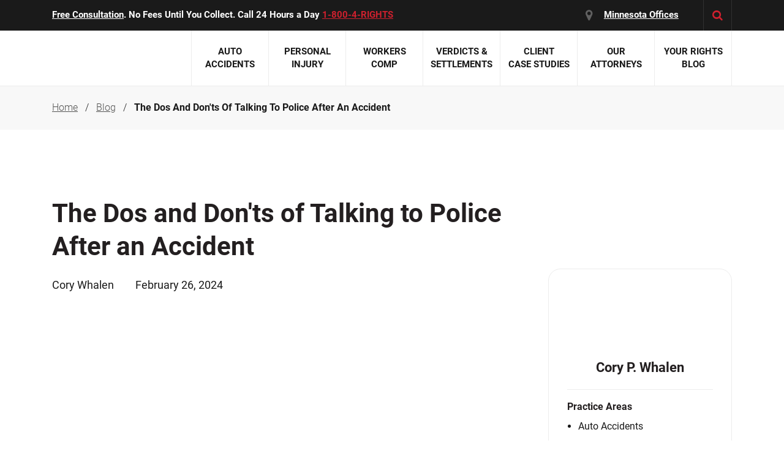

--- FILE ---
content_type: text/html; charset=UTF-8
request_url: https://www.knowyourrights.com/blog/the-dos-and-donts-of-talking-to-police-after-an-accident/
body_size: 186064
content:
<!DOCTYPE html><html  lang="en-US" data-capo=""><head><meta charset="utf-8">
<meta name="viewport" content="width=device-width, initial-scale=1">
<title>The Dos and Don'ts of Talking to Police After an Accident - SiebenCarey</title>
<link rel="preconnect" href="https://www.gstatic.com">
<link rel="preconnect" href="https://www.googletagmanager.com">
<script src="https://static.cdn.prismic.io/prismic.min.js?repo=siebencarey&amp;new=true" async="" defer="" crossorigin="anonymous" data-hid="f1d1a86"></script>
<style>@charset "UTF-8";a,abbr,address,article,aside,audio,b,blockquote,body,canvas,caption,cite,code,dd,del,details,dfn,div,dl,dt,em,fieldset,figcaption,figure,footer,form,h1,h2,h3,h4,h5,h6,header,hgroup,html,i,iframe,img,ins,kbd,label,legend,li,mark,menu,nav,object,ol,p,pre,q,samp,section,small,span,strong,sub,summary,sup,table,tbody,td,tfoot,th,thead,time,tr,ul,var,video{border:0;margin:0;padding:0}article,aside,audio,canvas,figcaption,figure,figure img,footer,header,hgroup,nav,section,video{display:block}a img{border:0}figure{position:relative}figure img{width:100%}/*! normalize.css v5.0.0 | MIT License | github.com/necolas/normalize.css */article,aside,footer,header,nav,section{display:block}h1{font-size:2em;margin:.67em 0}figcaption,figure,main{display:block}figure{margin:1em 40px}pre{font-family:monospace,monospace;font-size:1em}a:active,a:hover{outline-width:0}abbr[title]{border-bottom:none;text-decoration:underline;-webkit-text-decoration:underline dotted;text-decoration:underline dotted}b,strong{font-weight:inherit}code,kbd,samp{font-family:monospace,monospace;font-size:1em}mark{background-color:#ff0;color:#000}audio,video{display:inline-block}audio:not([controls]){display:none;height:0}svg:not(:root){overflow:hidden}button,input,optgroup,select,textarea{font-family:sans-serif;font-size:100%;line-height:1.15}[type=button]:-moz-focusring,[type=reset]:-moz-focusring,[type=submit]:-moz-focusring,button:-moz-focusring{outline:1px dotted ButtonText}fieldset{border:1px solid silver;margin:0 2px;padding:.35em .625em .75em}legend{box-sizing:border-box;display:table}progress{display:inline-block}[type=checkbox],[type=radio]{box-sizing:border-box;padding:0}[type=search]{-webkit-appearance:textfield}details,menu{display:block}canvas{display:inline-block}[hidden]{display:none}/*!
 * Bootstrap Reboot v4.1.3 (https://getbootstrap.com/)
 * Copyright 2011-2018 The Bootstrap Authors
 * Copyright 2011-2018 Twitter, Inc.
 * Licensed under MIT (https://github.com/twbs/bootstrap/blob/master/LICENSE)
 * Forked from Normalize.css, licensed MIT (https://github.com/necolas/normalize.css/blob/master/LICENSE.md)
 */*,:after,:before{box-sizing:border-box}html{font-family:sans-serif;line-height:1.15;-webkit-text-size-adjust:100%;-ms-text-size-adjust:100%;-webkit-tap-highlight-color:rgba(0,0,0,0)}article,aside,figcaption,figure,footer,header,hgroup,main,nav,section{display:block}body{background-color:#fff;color:#212529;font-family:-apple-system,BlinkMacSystemFont,Segoe UI,Roboto,Helvetica Neue,Arial,sans-serif,Apple Color Emoji,Segoe UI Emoji,Segoe UI Symbol,Noto Color Emoji;font-size:1rem;line-height:1.5;margin:0;text-align:left}[tabindex="-1"]:focus{outline:0!important}hr{box-sizing:content-box;height:0;overflow:visible}h1,h2,h3,h4,h5,h6{margin-bottom:.5rem;margin-top:0}p{margin-bottom:1rem;margin-top:0}abbr[data-original-title],abbr[title]{border-bottom:0;cursor:help;text-decoration:underline;-webkit-text-decoration:underline dotted;text-decoration:underline dotted}address{font-style:normal;line-height:inherit}address,dl,ol,ul{margin-bottom:1rem}dl,ol,ul{margin-top:0}ol ol,ol ul,ul ol,ul ul{margin-bottom:0}dt{font-weight:700}dd{margin-bottom:.5rem;margin-left:0}blockquote{margin:0 0 1rem}dfn{font-style:italic}b,strong{font-weight:bolder}small{font-size:80%}sub,sup{font-size:75%;line-height:0;position:relative;vertical-align:baseline}sub{bottom:-.25em}sup{top:-.5em}a{background-color:transparent;color:#007bff;text-decoration:none;-webkit-text-decoration-skip:objects}a:hover{color:#0056b3;text-decoration:underline}a:not([href]):not([tabindex]),a:not([href]):not([tabindex]):focus,a:not([href]):not([tabindex]):hover{color:inherit;text-decoration:none}a:not([href]):not([tabindex]):focus{outline:0}code,kbd,pre,samp{font-family:SFMono-Regular,Menlo,Monaco,Consolas,Liberation Mono,Courier New,monospace;font-size:1em}pre{margin-bottom:1rem;margin-top:0;overflow:auto;-ms-overflow-style:scrollbar}figure{margin:0 0 1rem}img{border-style:none}img,svg{vertical-align:middle}svg{overflow:hidden}table{border-collapse:collapse}caption{caption-side:bottom;color:#6c757d;padding-bottom:.75rem;padding-top:.75rem;text-align:left}th{text-align:inherit}label{display:inline-block;margin-bottom:.5rem}button{border-radius:0}button:focus{outline:1px dotted;outline:5px auto -webkit-focus-ring-color}button,input,optgroup,select,textarea{font-family:inherit;font-size:inherit;line-height:inherit;margin:0}button,input{overflow:visible}button,select{text-transform:none}[type=reset],[type=submit],button,html [type=button]{-webkit-appearance:button}[type=button]::-moz-focus-inner,[type=reset]::-moz-focus-inner,[type=submit]::-moz-focus-inner,button::-moz-focus-inner{border-style:none;padding:0}input[type=checkbox],input[type=radio]{box-sizing:border-box;padding:0}input[type=date],input[type=datetime-local],input[type=month],input[type=time]{-webkit-appearance:listbox}textarea{overflow:auto;resize:vertical}fieldset{border:0;margin:0;min-width:0;padding:0}legend{color:inherit;display:block;font-size:1.5rem;line-height:inherit;margin-bottom:.5rem;max-width:100%;padding:0;white-space:normal;width:100%}progress{vertical-align:baseline}[type=number]::-webkit-inner-spin-button,[type=number]::-webkit-outer-spin-button{height:auto}[type=search]{-webkit-appearance:none;outline-offset:-2px}[type=search]::-webkit-search-cancel-button,[type=search]::-webkit-search-decoration{-webkit-appearance:none}::-webkit-file-upload-button{-webkit-appearance:button;font:inherit}output{display:inline-block}summary{cursor:pointer;display:list-item}template{display:none}[hidden]{display:none!important}/*!
 * Bootstrap Grid v4.1.3 (https://getbootstrap.com/)
 * Copyright 2011-2018 The Bootstrap Authors
 * Copyright 2011-2018 Twitter, Inc.
 * Licensed under MIT (https://github.com/twbs/bootstrap/blob/master/LICENSE)
 */html{box-sizing:border-box;-ms-overflow-style:scrollbar}*,:after,:before{box-sizing:inherit}.container{margin-left:auto;margin-right:auto;padding-left:15px;padding-right:15px;width:100%}@media (min-width:576px){.container{max-width:540px}}@media (min-width:768px){.container{max-width:720px}}@media (min-width:992px){.container{max-width:960px}}@media (min-width:1200px){.container{max-width:1140px}}.container-fluid{margin-left:auto;margin-right:auto;padding-left:15px;padding-right:15px;width:100%}.row{display:flex;flex-wrap:wrap;margin-left:-15px;margin-right:-15px}.no-gutters{margin-left:0;margin-right:0}.no-gutters>.col,.no-gutters>[class*=col-]{padding-left:0;padding-right:0}.col,.col-1,.col-10,.col-11,.col-12,.col-2,.col-3,.col-4,.col-5,.col-6,.col-7,.col-8,.col-9,.col-auto,.col-lg,.col-lg-1,.col-lg-10,.col-lg-11,.col-lg-12,.col-lg-2,.col-lg-3,.col-lg-4,.col-lg-5,.col-lg-6,.col-lg-7,.col-lg-8,.col-lg-9,.col-lg-auto,.col-md,.col-md-1,.col-md-10,.col-md-11,.col-md-12,.col-md-2,.col-md-3,.col-md-4,.col-md-5,.col-md-6,.col-md-7,.col-md-8,.col-md-9,.col-md-auto,.col-sm,.col-sm-1,.col-sm-10,.col-sm-11,.col-sm-12,.col-sm-2,.col-sm-3,.col-sm-4,.col-sm-5,.col-sm-6,.col-sm-7,.col-sm-8,.col-sm-9,.col-sm-auto,.col-xl,.col-xl-1,.col-xl-10,.col-xl-11,.col-xl-12,.col-xl-2,.col-xl-3,.col-xl-4,.col-xl-5,.col-xl-6,.col-xl-7,.col-xl-8,.col-xl-9,.col-xl-auto{min-height:1px;padding-left:15px;padding-right:15px;position:relative;width:100%}.col{flex-basis:0;flex-grow:1;max-width:100%}.col-auto{flex:0 0 auto;max-width:none;width:auto}.col-1{flex:0 0 8.333333%;max-width:8.333333%}.col-2{flex:0 0 16.666667%;max-width:16.666667%}.col-3{flex:0 0 25%;max-width:25%}.col-4{flex:0 0 33.333333%;max-width:33.333333%}.col-5{flex:0 0 41.666667%;max-width:41.666667%}.col-6{flex:0 0 50%;max-width:50%}.col-7{flex:0 0 58.333333%;max-width:58.333333%}.col-8{flex:0 0 66.666667%;max-width:66.666667%}.col-9{flex:0 0 75%;max-width:75%}.col-10{flex:0 0 83.333333%;max-width:83.333333%}.col-11{flex:0 0 91.666667%;max-width:91.666667%}.col-12{flex:0 0 100%;max-width:100%}.order-first{order:-1}.order-last{order:13}.order-0{order:0}.order-1{order:1}.order-2{order:2}.order-3{order:3}.order-4{order:4}.order-5{order:5}.order-6{order:6}.order-7{order:7}.order-8{order:8}.order-9{order:9}.order-10{order:10}.order-11{order:11}.order-12{order:12}.offset-1{margin-left:8.333333%}.offset-2{margin-left:16.666667%}.offset-3{margin-left:25%}.offset-4{margin-left:33.333333%}.offset-5{margin-left:41.666667%}.offset-6{margin-left:50%}.offset-7{margin-left:58.333333%}.offset-8{margin-left:66.666667%}.offset-9{margin-left:75%}.offset-10{margin-left:83.333333%}.offset-11{margin-left:91.666667%}@media (min-width:576px){.col-sm{flex-basis:0;flex-grow:1;max-width:100%}.col-sm-auto{flex:0 0 auto;max-width:none;width:auto}.col-sm-1{flex:0 0 8.333333%;max-width:8.333333%}.col-sm-2{flex:0 0 16.666667%;max-width:16.666667%}.col-sm-3{flex:0 0 25%;max-width:25%}.col-sm-4{flex:0 0 33.333333%;max-width:33.333333%}.col-sm-5{flex:0 0 41.666667%;max-width:41.666667%}.col-sm-6{flex:0 0 50%;max-width:50%}.col-sm-7{flex:0 0 58.333333%;max-width:58.333333%}.col-sm-8{flex:0 0 66.666667%;max-width:66.666667%}.col-sm-9{flex:0 0 75%;max-width:75%}.col-sm-10{flex:0 0 83.333333%;max-width:83.333333%}.col-sm-11{flex:0 0 91.666667%;max-width:91.666667%}.col-sm-12{flex:0 0 100%;max-width:100%}.order-sm-first{order:-1}.order-sm-last{order:13}.order-sm-0{order:0}.order-sm-1{order:1}.order-sm-2{order:2}.order-sm-3{order:3}.order-sm-4{order:4}.order-sm-5{order:5}.order-sm-6{order:6}.order-sm-7{order:7}.order-sm-8{order:8}.order-sm-9{order:9}.order-sm-10{order:10}.order-sm-11{order:11}.order-sm-12{order:12}.offset-sm-0{margin-left:0}.offset-sm-1{margin-left:8.333333%}.offset-sm-2{margin-left:16.666667%}.offset-sm-3{margin-left:25%}.offset-sm-4{margin-left:33.333333%}.offset-sm-5{margin-left:41.666667%}.offset-sm-6{margin-left:50%}.offset-sm-7{margin-left:58.333333%}.offset-sm-8{margin-left:66.666667%}.offset-sm-9{margin-left:75%}.offset-sm-10{margin-left:83.333333%}.offset-sm-11{margin-left:91.666667%}}@media (min-width:768px){.col-md{flex-basis:0;flex-grow:1;max-width:100%}.col-md-auto{flex:0 0 auto;max-width:none;width:auto}.col-md-1{flex:0 0 8.333333%;max-width:8.333333%}.col-md-2{flex:0 0 16.666667%;max-width:16.666667%}.col-md-3{flex:0 0 25%;max-width:25%}.col-md-4{flex:0 0 33.333333%;max-width:33.333333%}.col-md-5{flex:0 0 41.666667%;max-width:41.666667%}.col-md-6{flex:0 0 50%;max-width:50%}.col-md-7{flex:0 0 58.333333%;max-width:58.333333%}.col-md-8{flex:0 0 66.666667%;max-width:66.666667%}.col-md-9{flex:0 0 75%;max-width:75%}.col-md-10{flex:0 0 83.333333%;max-width:83.333333%}.col-md-11{flex:0 0 91.666667%;max-width:91.666667%}.col-md-12{flex:0 0 100%;max-width:100%}.order-md-first{order:-1}.order-md-last{order:13}.order-md-0{order:0}.order-md-1{order:1}.order-md-2{order:2}.order-md-3{order:3}.order-md-4{order:4}.order-md-5{order:5}.order-md-6{order:6}.order-md-7{order:7}.order-md-8{order:8}.order-md-9{order:9}.order-md-10{order:10}.order-md-11{order:11}.order-md-12{order:12}.offset-md-0{margin-left:0}.offset-md-1{margin-left:8.333333%}.offset-md-2{margin-left:16.666667%}.offset-md-3{margin-left:25%}.offset-md-4{margin-left:33.333333%}.offset-md-5{margin-left:41.666667%}.offset-md-6{margin-left:50%}.offset-md-7{margin-left:58.333333%}.offset-md-8{margin-left:66.666667%}.offset-md-9{margin-left:75%}.offset-md-10{margin-left:83.333333%}.offset-md-11{margin-left:91.666667%}}@media (min-width:992px){.col-lg{flex-basis:0;flex-grow:1;max-width:100%}.col-lg-auto{flex:0 0 auto;max-width:none;width:auto}.col-lg-1{flex:0 0 8.333333%;max-width:8.333333%}.col-lg-2{flex:0 0 16.666667%;max-width:16.666667%}.col-lg-3{flex:0 0 25%;max-width:25%}.col-lg-4{flex:0 0 33.333333%;max-width:33.333333%}.col-lg-5{flex:0 0 41.666667%;max-width:41.666667%}.col-lg-6{flex:0 0 50%;max-width:50%}.col-lg-7{flex:0 0 58.333333%;max-width:58.333333%}.col-lg-8{flex:0 0 66.666667%;max-width:66.666667%}.col-lg-9{flex:0 0 75%;max-width:75%}.col-lg-10{flex:0 0 83.333333%;max-width:83.333333%}.col-lg-11{flex:0 0 91.666667%;max-width:91.666667%}.col-lg-12{flex:0 0 100%;max-width:100%}.order-lg-first{order:-1}.order-lg-last{order:13}.order-lg-0{order:0}.order-lg-1{order:1}.order-lg-2{order:2}.order-lg-3{order:3}.order-lg-4{order:4}.order-lg-5{order:5}.order-lg-6{order:6}.order-lg-7{order:7}.order-lg-8{order:8}.order-lg-9{order:9}.order-lg-10{order:10}.order-lg-11{order:11}.order-lg-12{order:12}.offset-lg-0{margin-left:0}.offset-lg-1{margin-left:8.333333%}.offset-lg-2{margin-left:16.666667%}.offset-lg-3{margin-left:25%}.offset-lg-4{margin-left:33.333333%}.offset-lg-5{margin-left:41.666667%}.offset-lg-6{margin-left:50%}.offset-lg-7{margin-left:58.333333%}.offset-lg-8{margin-left:66.666667%}.offset-lg-9{margin-left:75%}.offset-lg-10{margin-left:83.333333%}.offset-lg-11{margin-left:91.666667%}}@media (min-width:1200px){.col-xl{flex-basis:0;flex-grow:1;max-width:100%}.col-xl-auto{flex:0 0 auto;max-width:none;width:auto}.col-xl-1{flex:0 0 8.333333%;max-width:8.333333%}.col-xl-2{flex:0 0 16.666667%;max-width:16.666667%}.col-xl-3{flex:0 0 25%;max-width:25%}.col-xl-4{flex:0 0 33.333333%;max-width:33.333333%}.col-xl-5{flex:0 0 41.666667%;max-width:41.666667%}.col-xl-6{flex:0 0 50%;max-width:50%}.col-xl-7{flex:0 0 58.333333%;max-width:58.333333%}.col-xl-8{flex:0 0 66.666667%;max-width:66.666667%}.col-xl-9{flex:0 0 75%;max-width:75%}.col-xl-10{flex:0 0 83.333333%;max-width:83.333333%}.col-xl-11{flex:0 0 91.666667%;max-width:91.666667%}.col-xl-12{flex:0 0 100%;max-width:100%}.order-xl-first{order:-1}.order-xl-last{order:13}.order-xl-0{order:0}.order-xl-1{order:1}.order-xl-2{order:2}.order-xl-3{order:3}.order-xl-4{order:4}.order-xl-5{order:5}.order-xl-6{order:6}.order-xl-7{order:7}.order-xl-8{order:8}.order-xl-9{order:9}.order-xl-10{order:10}.order-xl-11{order:11}.order-xl-12{order:12}.offset-xl-0{margin-left:0}.offset-xl-1{margin-left:8.333333%}.offset-xl-2{margin-left:16.666667%}.offset-xl-3{margin-left:25%}.offset-xl-4{margin-left:33.333333%}.offset-xl-5{margin-left:41.666667%}.offset-xl-6{margin-left:50%}.offset-xl-7{margin-left:58.333333%}.offset-xl-8{margin-left:66.666667%}.offset-xl-9{margin-left:75%}.offset-xl-10{margin-left:83.333333%}.offset-xl-11{margin-left:91.666667%}}.d-none{display:none!important}.d-inline{display:inline!important}.d-inline-block{display:inline-block!important}.d-block{display:block!important}.d-table{display:table!important}.d-table-row{display:table-row!important}.d-table-cell{display:table-cell!important}.d-flex{display:flex!important}.d-inline-flex{display:inline-flex!important}@media (min-width:576px){.d-sm-none{display:none!important}.d-sm-inline{display:inline!important}.d-sm-inline-block{display:inline-block!important}.d-sm-block{display:block!important}.d-sm-table{display:table!important}.d-sm-table-row{display:table-row!important}.d-sm-table-cell{display:table-cell!important}.d-sm-flex{display:flex!important}.d-sm-inline-flex{display:inline-flex!important}}@media (min-width:768px){.d-md-none{display:none!important}.d-md-inline{display:inline!important}.d-md-inline-block{display:inline-block!important}.d-md-block{display:block!important}.d-md-table{display:table!important}.d-md-table-row{display:table-row!important}.d-md-table-cell{display:table-cell!important}.d-md-flex{display:flex!important}.d-md-inline-flex{display:inline-flex!important}}@media (min-width:992px){.d-lg-none{display:none!important}.d-lg-inline{display:inline!important}.d-lg-inline-block{display:inline-block!important}.d-lg-block{display:block!important}.d-lg-table{display:table!important}.d-lg-table-row{display:table-row!important}.d-lg-table-cell{display:table-cell!important}.d-lg-flex{display:flex!important}.d-lg-inline-flex{display:inline-flex!important}}@media (min-width:1200px){.d-xl-none{display:none!important}.d-xl-inline{display:inline!important}.d-xl-inline-block{display:inline-block!important}.d-xl-block{display:block!important}.d-xl-table{display:table!important}.d-xl-table-row{display:table-row!important}.d-xl-table-cell{display:table-cell!important}.d-xl-flex{display:flex!important}.d-xl-inline-flex{display:inline-flex!important}}@media print{.d-print-none{display:none!important}.d-print-inline{display:inline!important}.d-print-inline-block{display:inline-block!important}.d-print-block{display:block!important}.d-print-table{display:table!important}.d-print-table-row{display:table-row!important}.d-print-table-cell{display:table-cell!important}.d-print-flex{display:flex!important}.d-print-inline-flex{display:inline-flex!important}}.flex-row{flex-direction:row!important}.flex-column{flex-direction:column!important}.flex-row-reverse{flex-direction:row-reverse!important}.flex-column-reverse{flex-direction:column-reverse!important}.flex-wrap{flex-wrap:wrap!important}.flex-nowrap{flex-wrap:nowrap!important}.flex-wrap-reverse{flex-wrap:wrap-reverse!important}.flex-fill{flex:1 1 auto!important}.flex-grow-0{flex-grow:0!important}.flex-grow-1{flex-grow:1!important}.flex-shrink-0{flex-shrink:0!important}.flex-shrink-1{flex-shrink:1!important}.justify-content-start{justify-content:flex-start!important}.justify-content-end{justify-content:flex-end!important}.justify-content-center{justify-content:center!important}.justify-content-between{justify-content:space-between!important}.justify-content-around{justify-content:space-around!important}.align-items-start{align-items:flex-start!important}.align-items-end{align-items:flex-end!important}.align-items-center{align-items:center!important}.align-items-baseline{align-items:baseline!important}.align-items-stretch{align-items:stretch!important}.align-content-start{align-content:flex-start!important}.align-content-end{align-content:flex-end!important}.align-content-center{align-content:center!important}.align-content-between{align-content:space-between!important}.align-content-around{align-content:space-around!important}.align-content-stretch{align-content:stretch!important}.align-self-auto{align-self:auto!important}.align-self-start{align-self:flex-start!important}.align-self-end{align-self:flex-end!important}.align-self-center{align-self:center!important}.align-self-baseline{align-self:baseline!important}.align-self-stretch{align-self:stretch!important}@media (min-width:576px){.flex-sm-row{flex-direction:row!important}.flex-sm-column{flex-direction:column!important}.flex-sm-row-reverse{flex-direction:row-reverse!important}.flex-sm-column-reverse{flex-direction:column-reverse!important}.flex-sm-wrap{flex-wrap:wrap!important}.flex-sm-nowrap{flex-wrap:nowrap!important}.flex-sm-wrap-reverse{flex-wrap:wrap-reverse!important}.flex-sm-fill{flex:1 1 auto!important}.flex-sm-grow-0{flex-grow:0!important}.flex-sm-grow-1{flex-grow:1!important}.flex-sm-shrink-0{flex-shrink:0!important}.flex-sm-shrink-1{flex-shrink:1!important}.justify-content-sm-start{justify-content:flex-start!important}.justify-content-sm-end{justify-content:flex-end!important}.justify-content-sm-center{justify-content:center!important}.justify-content-sm-between{justify-content:space-between!important}.justify-content-sm-around{justify-content:space-around!important}.align-items-sm-start{align-items:flex-start!important}.align-items-sm-end{align-items:flex-end!important}.align-items-sm-center{align-items:center!important}.align-items-sm-baseline{align-items:baseline!important}.align-items-sm-stretch{align-items:stretch!important}.align-content-sm-start{align-content:flex-start!important}.align-content-sm-end{align-content:flex-end!important}.align-content-sm-center{align-content:center!important}.align-content-sm-between{align-content:space-between!important}.align-content-sm-around{align-content:space-around!important}.align-content-sm-stretch{align-content:stretch!important}.align-self-sm-auto{align-self:auto!important}.align-self-sm-start{align-self:flex-start!important}.align-self-sm-end{align-self:flex-end!important}.align-self-sm-center{align-self:center!important}.align-self-sm-baseline{align-self:baseline!important}.align-self-sm-stretch{align-self:stretch!important}}@media (min-width:768px){.flex-md-row{flex-direction:row!important}.flex-md-column{flex-direction:column!important}.flex-md-row-reverse{flex-direction:row-reverse!important}.flex-md-column-reverse{flex-direction:column-reverse!important}.flex-md-wrap{flex-wrap:wrap!important}.flex-md-nowrap{flex-wrap:nowrap!important}.flex-md-wrap-reverse{flex-wrap:wrap-reverse!important}.flex-md-fill{flex:1 1 auto!important}.flex-md-grow-0{flex-grow:0!important}.flex-md-grow-1{flex-grow:1!important}.flex-md-shrink-0{flex-shrink:0!important}.flex-md-shrink-1{flex-shrink:1!important}.justify-content-md-start{justify-content:flex-start!important}.justify-content-md-end{justify-content:flex-end!important}.justify-content-md-center{justify-content:center!important}.justify-content-md-between{justify-content:space-between!important}.justify-content-md-around{justify-content:space-around!important}.align-items-md-start{align-items:flex-start!important}.align-items-md-end{align-items:flex-end!important}.align-items-md-center{align-items:center!important}.align-items-md-baseline{align-items:baseline!important}.align-items-md-stretch{align-items:stretch!important}.align-content-md-start{align-content:flex-start!important}.align-content-md-end{align-content:flex-end!important}.align-content-md-center{align-content:center!important}.align-content-md-between{align-content:space-between!important}.align-content-md-around{align-content:space-around!important}.align-content-md-stretch{align-content:stretch!important}.align-self-md-auto{align-self:auto!important}.align-self-md-start{align-self:flex-start!important}.align-self-md-end{align-self:flex-end!important}.align-self-md-center{align-self:center!important}.align-self-md-baseline{align-self:baseline!important}.align-self-md-stretch{align-self:stretch!important}}@media (min-width:992px){.flex-lg-row{flex-direction:row!important}.flex-lg-column{flex-direction:column!important}.flex-lg-row-reverse{flex-direction:row-reverse!important}.flex-lg-column-reverse{flex-direction:column-reverse!important}.flex-lg-wrap{flex-wrap:wrap!important}.flex-lg-nowrap{flex-wrap:nowrap!important}.flex-lg-wrap-reverse{flex-wrap:wrap-reverse!important}.flex-lg-fill{flex:1 1 auto!important}.flex-lg-grow-0{flex-grow:0!important}.flex-lg-grow-1{flex-grow:1!important}.flex-lg-shrink-0{flex-shrink:0!important}.flex-lg-shrink-1{flex-shrink:1!important}.justify-content-lg-start{justify-content:flex-start!important}.justify-content-lg-end{justify-content:flex-end!important}.justify-content-lg-center{justify-content:center!important}.justify-content-lg-between{justify-content:space-between!important}.justify-content-lg-around{justify-content:space-around!important}.align-items-lg-start{align-items:flex-start!important}.align-items-lg-end{align-items:flex-end!important}.align-items-lg-center{align-items:center!important}.align-items-lg-baseline{align-items:baseline!important}.align-items-lg-stretch{align-items:stretch!important}.align-content-lg-start{align-content:flex-start!important}.align-content-lg-end{align-content:flex-end!important}.align-content-lg-center{align-content:center!important}.align-content-lg-between{align-content:space-between!important}.align-content-lg-around{align-content:space-around!important}.align-content-lg-stretch{align-content:stretch!important}.align-self-lg-auto{align-self:auto!important}.align-self-lg-start{align-self:flex-start!important}.align-self-lg-end{align-self:flex-end!important}.align-self-lg-center{align-self:center!important}.align-self-lg-baseline{align-self:baseline!important}.align-self-lg-stretch{align-self:stretch!important}}@media (min-width:1200px){.flex-xl-row{flex-direction:row!important}.flex-xl-column{flex-direction:column!important}.flex-xl-row-reverse{flex-direction:row-reverse!important}.flex-xl-column-reverse{flex-direction:column-reverse!important}.flex-xl-wrap{flex-wrap:wrap!important}.flex-xl-nowrap{flex-wrap:nowrap!important}.flex-xl-wrap-reverse{flex-wrap:wrap-reverse!important}.flex-xl-fill{flex:1 1 auto!important}.flex-xl-grow-0{flex-grow:0!important}.flex-xl-grow-1{flex-grow:1!important}.flex-xl-shrink-0{flex-shrink:0!important}.flex-xl-shrink-1{flex-shrink:1!important}.justify-content-xl-start{justify-content:flex-start!important}.justify-content-xl-end{justify-content:flex-end!important}.justify-content-xl-center{justify-content:center!important}.justify-content-xl-between{justify-content:space-between!important}.justify-content-xl-around{justify-content:space-around!important}.align-items-xl-start{align-items:flex-start!important}.align-items-xl-end{align-items:flex-end!important}.align-items-xl-center{align-items:center!important}.align-items-xl-baseline{align-items:baseline!important}.align-items-xl-stretch{align-items:stretch!important}.align-content-xl-start{align-content:flex-start!important}.align-content-xl-end{align-content:flex-end!important}.align-content-xl-center{align-content:center!important}.align-content-xl-between{align-content:space-between!important}.align-content-xl-around{align-content:space-around!important}.align-content-xl-stretch{align-content:stretch!important}.align-self-xl-auto{align-self:auto!important}.align-self-xl-start{align-self:flex-start!important}.align-self-xl-end{align-self:flex-end!important}.align-self-xl-center{align-self:center!important}.align-self-xl-baseline{align-self:baseline!important}.align-self-xl-stretch{align-self:stretch!important}}@font-face{font-display:swap;font-family:Roboto;font-style:normal;font-weight:300;src:url(/fonts/RobotoLight.eot);src:url(/fonts/RobotoLight.eot) format("embedded-opentype"),url(/fonts/RobotoLight.woff2) format("woff2"),url(/fonts/RobotoLight.woff) format("woff"),url(/fonts/RobotoLight.ttf) format("truetype"),url(/fonts/RobotoLight.svg#RobotoLight) format("svg")}@font-face{font-display:swap;font-family:Roboto;font-style:italic;font-weight:300;src:url(/fonts/RobotoLightItalic.eot);src:url(/fonts/RobotoLightItalic.eot) format("embedded-opentype"),url(/fonts/RobotoLightItalic.woff2) format("woff2"),url(/fonts/RobotoLightItalic.woff) format("woff"),url(/fonts/RobotoLightItalic.ttf) format("truetype"),url(/fonts/RobotoLightItalic.svg#RobotoLightItalic) format("svg")}@font-face{font-display:swap;font-family:Roboto;font-style:normal;font-weight:400;src:url(/fonts/RobotoRegular.eot);src:url(/fonts/RobotoRegular.eot) format("embedded-opentype"),url(/fonts/RobotoRegular.woff2) format("woff2"),url(/fonts/RobotoRegular.woff) format("woff"),url(/fonts/RobotoRegular.ttf) format("truetype"),url(/fonts/RobotoRegular.svg#RobotoRegular) format("svg")}@font-face{font-display:swap;font-family:Roboto;font-style:italic;font-weight:400;src:url(/fonts/RobotoItalic.eot);src:url(/fonts/RobotoItalic.eot) format("embedded-opentype"),url(/fonts/RobotoItalic.woff2) format("woff2"),url(/fonts/RobotoItalic.woff) format("woff"),url(/fonts/RobotoItalic.ttf) format("truetype"),url(/fonts/RobotoItalic.svg#RobotoItalic) format("svg")}@font-face{font-display:swap;font-family:Roboto;font-style:normal;font-weight:500;src:url(/fonts/RobotoMedium.eot);src:url(/fonts/RobotoMedium.eot) format("embedded-opentype"),url(/fonts/RobotoMedium.woff2) format("woff2"),url(/fonts/RobotoMedium.woff) format("woff"),url(/fonts/RobotoMedium.ttf) format("truetype"),url(/fonts/RobotoMedium.svg#RobotoMedium) format("svg")}@font-face{font-display:swap;font-family:Roboto;font-style:normal;font-weight:700;src:url(/fonts/RobotoBold.eot);src:url(/fonts/RobotoBold.eot) format("embedded-opentype"),url(/fonts/RobotoBold.woff2) format("woff2"),url(/fonts/RobotoBold.woff) format("woff"),url(/fonts/RobotoBold.ttf) format("truetype"),url(/fonts/RobotoBold.svg#RobotoBold) format("svg")}@font-face{font-display:swap;font-family:fontello;font-style:normal;font-weight:400;src:url(/fonts/fontello.eot?44517036);src:url(/fonts/fontello.eot?44517036#iefix) format("embedded-opentype"),url(/fonts/fontello.woff2?44517036) format("woff2"),url(/fonts/fontello.woff?44517036) format("woff"),url(/fonts/fontello.ttf?44517036) format("truetype"),url(/fonts/fontello.svg?44517036#fontello) format("svg")}[class*=" icon-"]:before,[class^=icon-]:before{font-family:fontello;font-style:normal;font-weight:400;speak:never;display:inline-block;font-variant:normal;line-height:1em;margin-left:.2em;margin-right:.2em;text-align:center;text-decoration:inherit;text-transform:none;width:1em;-webkit-font-smoothing:antialiased;-moz-osx-font-smoothing:grayscale}.icon-star:before{content:"❓"}.icon-location:before{content:""}.icon-search:before{content:""}.icon-dot:before{content:""}.icon-star-empty:before{content:""}.icon-plus:before{content:""}.icon-minus:before{content:""}.icon-down-open-big:before{content:""}.icon-up-open-big:before{content:""}.icon-cancel-1:before{content:""}.icon-left-open-big:before{content:""}.icon-right-open-big:before{content:""}.icon-ok:before{content:""}.icon-left-open:before{content:""}.icon-right-open:before{content:""}.icon-youtube-play:before{content:""}.icon-location-1:before{content:""}.icon-twitter:before{content:""}.icon-facebook:before{content:""}.icon-linkedin:before{content:""}.icon-star-half-alt:before{content:""}.icon-google:before{content:""}.none{display:none}.clear{clear:both}.left{float:left}.right{float:right}.aligncenter{text-align:center}.alignleft{text-align:left}.alignright{text-align:right}.icon{display:inline-block}.relative{position:relative}.uppercase{text-transform:uppercase}.padding-bottom-off{padding-bottom:0!important}.padding-top-off{padding-top:0!important}.margin-bottom-off{margin-bottom:0!important}.margin-top-off{margin-top:0!important}.grey-bg{background:#f7f7f7}.grey-text{color:#535352}.red-text{color:#cf202e}.lgrey-text{color:#888}.lazy{max-width:100%;opacity:0;transition:opacity .3s ease-in-out}.lazy.loaded{opacity:1}body{color:#1a1a1a;font-family:Roboto,sans-serif;font-size:18px;font-weight:400;line-height:31px;min-width:320px;overflow-x:hidden}img{height:auto;max-width:100%}.wrapper{background-color:#fff;margin:0 auto;overflow:hidden;position:relative}#overlay{background-color:#0009;display:none;height:100%;left:0;position:fixed;top:0;width:100%;z-index:75}.page-section{overflow:hidden;padding:110px 0}.page-section .cta{margin-top:40px;text-align:center}.page-section .cta:first-child{margin-top:0}.page-section .cta h6{margin:10px 0 0}.page-section .cta a.button{margin:10px 20px}.auto-text{text-transform:capitalize}.divider{background-color:#ececec;height:1px}.layout-enter-active,.layout-leave-active,.page-enter-active,.page-leave-active{transition:all .2s}.layout-enter-from,.layout-leave-to,.page-enter-from,.page-leave-to{opacity:0}.container>.container{padding:0}@media (min-width:1680px){.container{max-width:1550px}}@media (min-width:1400px) and (max-width:1679px){.container{max-width:1350px}}@media (min-width:1400px){.col-c5xl{flex:0 0 20%;max-width:20%}}@media (max-width:1199px){.page-section{padding:100px 0}.row .col-12{margin-bottom:20px}.row .col-12:last-child{margin-bottom:0}}@media (max-width:991px){.page-section{padding:85px 0}.page-section .cta{margin-top:40px}}@media (max-width:767px){.page-section{padding:75px 0}.page-section .cta a.button{margin:10px}}@media (max-width:575px){.page-section .cta{margin-top:30px}.page-section{padding:50px 0}}@media (max-width:480px){.white-space--large{height:35px}}.c-image{margin-top:35px}.c-image,.c-image img{border-radius:20px}.c-image--plain,.c-image--plain img{border-radius:0}.c-image--border{border:1px solid #ececec;border-radius:0;padding:10px}.c-image--border img{border-radius:0}@media (max-width:1199px){.c-image{margin-top:30px}}@media (max-width:767px){.c-image{margin-top:25px}}@media (max-width:575px){.c-image{margin-top:20px}}@media (max-width:480px){.c-image,.c-image img{border-radius:15px}}.image-group{margin-bottom:20px}@media (max-width:767px){.image-group{margin-bottom:15px}}@media (max-width:480px){.image-group{margin-bottom:10px}}h1{font-size:60px}h1,h1.small,h2{color:#231f20;font-weight:700;line-height:140%;margin-bottom:30px}h1.small,h2{font-size:42px}h3{font-size:36px;margin-bottom:25px}h3,h4{color:#231f20;font-weight:700;line-height:140%}h4{font-size:30px;margin-bottom:20px}h5{font-size:25px}h5,h6{color:#231f20;font-weight:700;line-height:150%;margin-bottom:20px}h6{font-size:20px}a,h1 span,h2 span,h3 span,h4 span,h5 span,h6 span{color:#cf202e}a{outline:none;transition:all .3s ease}a:hover{color:#bf0d1c}a.link{text-decoration:underline}a.link:hover{text-decoration:none}span[data-micromodal-trigger]{color:#cf202e;cursor:pointer;display:inline-block;text-decoration:underline;transition:all .3s ease}span[data-micromodal-trigger]:hover{color:#bf0d1c;text-decoration:none}b,strong{color:#231f20;font-weight:700}b span,strong span{color:#747981}.content-wrap ul{margin:0 0 20px 20px}.content-wrap ul li{margin-bottom:10px}.content-wrap ul:last-child{margin-bottom:0}.content-wrap ol{margin:0 0 20px 20px}.content-wrap ol li{margin-bottom:10px}.content-wrap ol:last-child{margin-bottom:0}.oList,.uList{margin:0 0 20px}.oList:last-child,.uList:last-child{margin-bottom:0}.oList li,.uList li{font-size:18px;font-weight:400;line-height:26px;margin-bottom:10px;margin-left:20px}.oList li:last-child,.uList li:last-child{margin-bottom:0}.oList li::marker,.uList li::marker{font-weight:700}.list{margin:0 0 20px}.list:last-child{margin-bottom:0}.list li{font-size:18px;font-weight:400;line-height:26px;list-style:none;margin-bottom:10px;padding-left:20px;position:relative}.list li:before{color:#cf202e;content:"";font-family:fontello;font-size:25px;left:0;line-height:1;margin-right:10px;position:absolute;top:1px}.list li:last-child{margin-bottom:0}.list.list--check li{padding-left:30px}.list.list--check li:before{content:"";font-family:fontello;font-size:16px;top:4px}.list.list--cancel li{padding-left:25px}.list.list--cancel li:before{content:"";font-family:fontello;font-size:22px;font-weight:500;top:2px}.list.list--star li{padding-left:25px}.list.list--star li:before{color:#231f20;content:"❓";font-family:fontello;font-size:16px;font-weight:500;top:4px}.list2col{display:flex;flex-wrap:wrap;justify-content:space-between}.list2col li{width:45%}.check-list{margin:0 0 25px;padding:0}.check-list:last-child{margin-bottom:0}.check-list li{color:#535352;font-size:18px;font-weight:400;line-height:30px;list-style:none;margin-bottom:20px;padding:5px 0 5px 60px;position:relative}.check-list li.highlight{background:#cf202e33;border-radius:10px;color:#1a1a1a;font-weight:700;padding-right:10px}.check-list li:before{background:#cf202e;border-radius:10px;box-shadow:0 4px 24px #cf202e66;color:#fff;content:"";font-family:fontello;font-size:20px;height:40px;left:0;line-height:40px;position:absolute;text-align:center;top:0;width:40px}p{margin-bottom:20px}p:last-child{margin-bottom:0}.button{background-color:#919191;border:1px solid #919191;border-radius:5px;color:#fff;display:inline-block;font-size:22px;font-weight:700;line-height:30px;min-width:230px;padding:14px 30px;text-align:center;text-decoration:none;text-transform:uppercase;transition:all .3s ease}.button span{display:block;font-size:20px;font-weight:400;line-height:26px;text-transform:none}.button:focus,.button:hover{background-color:#cf202e;border-color:#cf202e;color:#fff;text-decoration:none}.button--white{background-color:#fff;border-color:#919191;color:#919191}.button--white:hover{background-color:#919191;border-color:#919191;color:#fff}.button--red{background-color:#cf202e;border-color:#cf202e;color:#fff}.button--red:focus,.button--red:hover{background-color:#bf0d1c;border-color:#bf0d1c;color:#fff}.button--black{background-color:#1a1a1a;border-color:#1a1a1a;color:#fff}.button--black:focus,.button--black:hover{background-color:#919191;border-color:#919191;color:#fff}.button--outline{background-color:transparent;border-color:#cf202e;color:#231f20}.button--outline:focus,.button--outline:hover{background-color:#cf202e;border-color:#cf202e;color:#fff}.button--disabled{background:#e7e7e7;border-color:#e7e7e7;color:#a8a8a8;pointer-events:none}.button--step{min-width:300px}.button--step span{display:inline-block;font-size:22px;font-weight:400;line-height:30px;text-transform:uppercase}.button--icon{align-items:center;display:flex;justify-content:center}.button--icon .icon,.button--icon svg{flex-shrink:0;margin-right:20px}.button--smaller{font-size:18px;line-height:24px;min-width:140px;padding:10px 25px}.button--small{font-size:18px;line-height:24px;min-width:150px;padding:12px 25px}.button--large{font-size:24px;line-height:34px;min-width:270px}.button--larger{font-size:28px;line-height:36px;min-width:300px;padding:18px 35px}.sect-title,.sect-title h2{text-align:center}.sect-title h2 span,.sect-title span{color:#cf202e}.sect-text{margin-bottom:25px}.sect-text ul{padding-left:20px}.sect-text ol{padding-left:30px}@media (max-width:1679px){h1{font-size:55px}}@media (max-width:1399px){h1{font-size:50px}h1,h2,h3,h4{line-height:130%}h5,h6{line-height:140%}}@media (max-width:1199px){h1{font-size:45px;margin-bottom:30px}h1.small,h2{font-size:40px;margin-bottom:25px}h3{font-size:35px;margin-bottom:20px}.button{font-size:20px;line-height:26px;min-width:200px;padding:13px 30px}.button span{font-size:18px;line-height:25px}.button--small{font-size:18px;line-height:24px;min-width:150px;padding:12px 25px}.button--large{font-size:20px;line-height:26px;min-width:250px;padding:15px 30px}.button--smaller{font-size:18px;line-height:24px;min-width:150px;padding:10px 25px}.button--larger{font-size:23px;line-height:35px;min-width:280px;padding:15px 35px}.check-list{margin:0 0 20px}.check-list li:before{border-radius:5px;box-shadow:0 4px 15px #cf202e66;font-size:16px;height:35px;line-height:35px;width:35px}.check-list li{font-size:16px;line-height:25px;padding-left:50px}}@media (max-width:991px){h1{font-size:40px;margin-bottom:25px}h1.small,h2{font-size:35px}h1.small,h2,h3{margin-bottom:20px}h3{font-size:30px}h4{font-size:25px}h4,h5{margin-bottom:15px}h5{font-size:22px}h6{font-size:18px;margin-bottom:15px}h1,h2,h3,h4{line-height:120%}h5,h6{line-height:130%}}@media (max-width:767px){h1{font-size:35px}h1,h1.small,h2{margin-bottom:20px}h1.small,h2{font-size:30px}h3{font-size:26px}h3,h4{margin-bottom:15px}h4{font-size:22px}h5{font-size:20px;margin-bottom:15px}body{font-size:16px;line-height:28px}.button{font-size:18px;line-height:24px;min-width:170px;padding:12px 25px}.button span{font-size:16px;line-height:22px}.button--small{font-size:17px;line-height:22px;min-width:130px;padding:10px 25px}.button--large{font-size:20px;line-height:25px;min-width:230px;padding:15px 28px}.button--smaller{font-size:16px;line-height:20px;min-width:130px;padding:10px 25px}.button--larger{font-size:21px;line-height:28px;min-width:260px;padding:15px 30px}.list li,.oList li,.uList li{font-size:16px;line-height:24px}.list.list--check li{padding-left:25px}.list li:before{top:-1px}}@media (max-width:575px){p{margin-bottom:15px}.sect-text{margin-bottom:20px}.check-list{margin:0 0 15px}.check-list li:before{border-radius:5px;box-shadow:0 3px 12px #cf202e66;font-size:14px;height:30px;line-height:30px;width:30px}.check-list li{font-size:15px;line-height:26px;padding:2px 0 2px 40px}.list2col{display:block}.list2col li{width:100%}}@media (max-width:480px){h1{font-size:30px}h1.small,h2{font-size:25px}h3{font-size:20px}h4{font-size:18px}h5{font-size:16px}h6{font-size:14px}body{font-size:15px;line-height:26px}.button{font-size:16px;line-height:20px;min-width:140px;padding:12px 20px}.button span{font-size:14px;line-height:20px}.button--small{font-size:15px;line-height:20px;min-width:120px;padding:10px 20px}.button--large{font-size:18px;line-height:22px;min-width:190px;padding:14px 25px}.button--smaller{font-size:15px;line-height:20px;min-width:100px;padding:8px 20px}.button--larger{font-size:20px;line-height:25px;min-width:220px;padding:15px 25px}.check-list li{font-size:15px;line-height:22px;margin-bottom:15px;padding:0 0 0 45px}.auto2 .sect-title h2{font-size:20px;line-height:28px}.auto2 .grey-text.sect-text p{font-size:14px;line-height:20px}}.accident-page .bodyContent__desc{color:#fff}.accident-page .bodyContent__desc li::marker{color:#fff}.accident-page .bodyContent strong,.accident-page .bodyContent__desc a{color:#fff}.accident-page .bodyContent__title a{color:#f6f6f6;text-decoration:underline}.accident-page .bodyContent__title a:hover{text-decoration:none}.form input[type=email],.form input[type=number],.form input[type=password],.form input[type=tel],.form input[type=text],.form textarea{background:#f6f6f6;border:none;border-radius:3px;font-size:16px;height:52px;outline:none;padding:0 20px;transition:all .5s ease;width:100%}.form input[type=email]:focus,.form input[type=number]:focus,.form input[type=password]:focus,.form input[type=tel]:focus,.form input[type=text]:focus,.form textarea:focus{background-color:#efeeee}.form select{background:#f6f6f6;border:1px solid #f6f6f6;border-radius:3px;font-size:16px;height:52px;line-height:50px;outline:none;padding:0 20px;width:100%}.form select:focus{background-color:#efeeee}.form textarea{height:170px;padding:15px 20px}.form button[type=submit],.form input[type=submit]{border:none;cursor:pointer;margin-top:15px;outline:none}.form button[type=submit].submit,.form input[type=submit].submit{background-color:#cf202e;border-radius:5px;color:#fff;display:block;font-size:32px;font-weight:700;line-height:45px;padding:20px;text-align:center;text-transform:uppercase;transition:all .3s ease;width:100%}.form button[type=submit].submit:hover,.form input[type=submit].submit:hover{background-color:#bf0d1c}.form[name=Resources_Download_Form] .g-recaptcha{display:none}.form[name=Resources_Download_Form] [data-step="1"] .g-recaptcha{display:block}.form label{font-size:16px;font-weight:700}.form span[role=alert]{border:1px solid transparent;border-radius:.25rem;display:block;margin-bottom:1rem;margin-top:20px;padding:.75rem 1.25rem;position:relative}.form span[role=alert][type=error]{background-color:#f8d7da;border-color:#f5c6cb;color:#721c24}.form span[role=alert][type=success]{background-color:#d4edda;border-color:#c3e6cb;color:#155724}.form span[role=alert].white-text{color:#fff}.form .form-row{margin-bottom:25px}.form>.form-row:last-child{margin-bottom:0}.form p{margin-bottom:15px}.form p.note,.form>p:last-child{margin-bottom:0}.form p.note{font-size:16px;line-height:160%;margin-top:20px;text-align:center}.form p.note svg{margin-right:10px;margin-top:-3px}.form p.note span,.form p.note svg{vertical-align:middle}.form fieldset{margin-bottom:25px}.form fieldset legend{font-size:16px;font-weight:700}.form fieldset label{cursor:pointer;display:block;font-size:16px;margin-bottom:15px}.form fieldset label:last-child{margin-bottom:0}.form .has-error{position:relative}.form .has-error input,.form .has-error textarea{box-shadow:inset 0 0 5px red}.form .has-error .error-message{color:red;display:block;font-size:12px;line-height:15px;margin-top:2px;text-align:left}.form .checkbox-input{cursor:pointer;display:inline-block;font-weight:400;line-height:27px;margin:0!important;padding-left:40px;position:relative;-webkit-user-select:none;-moz-user-select:none;user-select:none}.form .checkbox-input input{cursor:pointer;height:0;opacity:0;position:absolute;width:0}.form .checkbox-input .checkmark{background-color:#f6f6f6;height:27px;left:0;position:absolute;top:0;width:27px}.form .checkbox-input .checkmark:after{border:solid #cf202e;border-width:0 3px 3px 0;content:"";display:none;height:13px;left:9px;position:absolute;top:6px;transform:rotate(45deg);width:8px}.form .checkbox-input:hover input~.checkmark{background-color:#f2f2f2}.form .checkbox-input input:checked~.checkmark:after{display:block}.form .radio-input{cursor:pointer;display:inline-block;font-weight:400;line-height:27px;margin:0!important;padding-left:40px;position:relative;-webkit-user-select:none;-moz-user-select:none;user-select:none}.form .radio-input input{cursor:pointer;height:0;opacity:0;position:absolute;width:0}.form .radio-input .checkmark{background-color:#f6f6f6;border-radius:50%;height:27px;left:0;position:absolute;top:0;width:27px}.form .radio-input .checkmark:after{background:#cf202e;border-radius:50%;content:"";display:none;height:11px;left:8px;position:absolute;top:8px;width:11px}.form .radio-input:hover input~.checkmark{background-color:#f2f2f2}.form .radio-input input:checked~.checkmark:after{display:block}.form .checkbox-group .checkbox-input,.form .radio-group .radio-input{margin-bottom:15px}.form .input-group--date{display:flex;margin:0 -5px}.form .input-group--date .month-input{flex-grow:2;margin:0 5px}.form .input-group--date .day-input,.form .input-group--date .year-input{flex-grow:1;margin:0 5px}@media (max-width:1199px){.form button[type=submit].submit,.form input[type=submit].submit{font-size:28px;line-height:45px;padding:15px}.form p.note{font-size:15px;line-height:150%}}@media (max-width:767px){.form button[type=submit],.form input[type=submit]{margin-top:0}}@media (max-width:575px){.form input[type=email],.form input[type=number],.form input[type=tel],.form input[type=text],.form select,.form textarea{font-size:16px;height:46px;padding:0 15px;width:100%}.form textarea{height:150px;padding:10px 15px}.form button[type=submit].submit,.form input[type=submit].submit{font-size:22px;line-height:40px;padding:13px}.form .has-error .error-message{color:#fff}.form p{margin-bottom:15px}}@media (max-width:480px){.form p.note{font-size:14px;line-height:130%}.form input[type=email],.form input[type=number],.form input[type=tel],.form input[type=text],.form select,.form textarea{font-size:15px}.form textarea{height:110px}.form button[type=submit].submit,.form input[type=submit].submit{font-size:22px;line-height:40px;padding:12px}}.splide.custom-nav .splide__arrows{display:block}.splide.custom-nav .splide__arrow{background:transparent;border-radius:0;height:25px;opacity:1;outline:none!important;width:50px}.splide.custom-nav .splide__arrow svg{height:25px;width:50px;fill:#231f20;transition:all .3s ease}.splide.custom-nav .splide__arrow:hover svg{fill:#cf202e}.splide.custom-nav .splide__arrow--prev{left:-60px}.splide.custom-nav .splide__arrow--prev[disabled]{cursor:default;opacity:.3}.splide.custom-nav .splide__arrow--next{right:-60px}.splide.custom-nav .splide__arrow--next[disabled]{cursor:default;opacity:.3}.splide.custom-nav .splide__sr{display:none}.splide .splide__pagination{bottom:-20px}.splide .splide__pagination__page{background:#888}.splide .splide__pagination__page.is-active{background:#cf202e;opacity:1}.splide .splide__sr{display:none}@media (max-width:1679px){.splide.custom-nav .splide__arrow--next{right:-50px}.splide.custom-nav .splide__arrow--prev{left:-50px}}@media (max-width:1399px){.splide.custom-nav .splide__arrow,.splide.custom-nav .splide__arrow svg{height:20px;width:40px}}.tcon{align-items:center;-webkit-appearance:none;-moz-appearance:none;appearance:none;background:transparent;border:none;cursor:pointer;display:flex;height:30px;justify-content:center;outline:none;transition:.3s;-webkit-user-select:none;-moz-user-select:none;user-select:none;width:0;-webkit-tap-highlight-color:transparent}.tcon>*{display:block}.tcon:focus,.tcon:hover{outline:none}.tcon::-moz-focus-inner{border:0}.tcon-menu__lines{position:relative}.tcon-menu__lines,.tcon-menu__lines:after,.tcon-menu__lines:before{background:#fff;display:inline-block;height:2px;transition:.3s;width:30px}.tcon-menu__lines:after,.tcon-menu__lines:before{content:"";left:0;position:absolute;transform-origin:2.85714px center;width:100%}.tcon-menu__lines:before{top:7px}.tcon-menu__lines:after{top:-7px}.tcon-transform .tcon-menu__lines{transform:scale3d(.8,.8,.8)}.tcon-menu--xbutterfly{width:auto}.tcon-menu--xbutterfly .tcon-menu__lines:after,.tcon-menu--xbutterfly .tcon-menu__lines:before{transform-origin:50% 50%;transition:top .3s ease .6s,transform .3s ease}.tcon-menu--xbutterfly.tcon-transform .tcon-menu__lines{background:transparent}.tcon-menu--xbutterfly.tcon-transform .tcon-menu__lines:after,.tcon-menu--xbutterfly.tcon-transform .tcon-menu__lines:before{top:0;transition:top .3s ease,transform .3s ease .5s;width:30px}.tcon-menu--xbutterfly.tcon-transform .tcon-menu__lines:before{transform:rotate(45deg)}.tcon-menu--xbutterfly.tcon-transform .tcon-menu__lines:after{transform:rotate(-45deg)}.tcon-visuallyhidden{border:0;clip:rect(0 0 0 0);height:1px;margin:-1px;overflow:hidden;padding:0;position:absolute;width:1px}.tcon-visuallyhidden:active,.tcon-visuallyhidden:focus{clip:auto;height:auto;margin:0;overflow:visible;position:static;width:auto}.modal{font-family:-apple-system,BlinkMacSystemFont,avenir next,avenir,helvetica neue,helvetica,ubuntu,roboto,noto,segoe ui,arial,sans-serif}.modal__overlay{align-items:center;background:#0009;display:flex;justify-content:center;inset:0;position:fixed}.modal__container{background-color:#fff;border-radius:4px;box-sizing:border-box;max-height:100vh;max-width:500px;overflow-y:auto;padding:30px}.modal__header{align-items:center;display:flex;justify-content:space-between}.modal__title{box-sizing:border-box;color:#00449e;font-size:1.25rem;font-weight:600;line-height:1.25;margin-bottom:0;margin-top:0}.modal__close{background:transparent;border:0}.modal__header .modal__close:before{content:"✕"}.modal__content{color:#000c;line-height:1.5;margin-bottom:2rem;margin-top:2rem}.modal__btn{-webkit-appearance:button;background-color:#e6e6e6;border-radius:.25rem;border-style:none;border-width:0;color:#000c;cursor:pointer;font-size:.875rem;line-height:1.15;margin:0;overflow:visible;padding:.5rem 1rem;text-transform:none;will-change:transform;-moz-osx-font-smoothing:grayscale;backface-visibility:hidden;transform:translateZ(0);transition:transform .25s ease-out}.modal__btn:focus,.modal__btn:hover{transform:scale(1.05)}.modal__btn-primary{background-color:#00449e;color:#fff}@keyframes mmfadeIn{0%{opacity:0}to{opacity:1}}@keyframes mmfadeOut{0%{opacity:1}to{opacity:0}}@keyframes mmslideIn{0%{transform:translateY(15%)}to{transform:translateY(0)}}@keyframes mmslideOut{0%{transform:translateY(0)}to{transform:translateY(-10%)}}.micromodal-slide{display:none}.micromodal-slide.is-open{display:block}.micromodal-slide[aria-hidden=false] .modal__overlay{animation:mmfadeIn .3s cubic-bezier(0,0,.2,1)}.micromodal-slide[aria-hidden=false] .modal__container{animation:mmslideIn .3s cubic-bezier(0,0,.2,1)}.micromodal-slide[aria-hidden=true] .modal__overlay{animation:mmfadeOut .3s cubic-bezier(0,0,.2,1)}.micromodal-slide[aria-hidden=true] .modal__container{animation:mmslideOut .3s cubic-bezier(0,0,.2,1)}.micromodal-slide .modal__container,.micromodal-slide .modal__overlay{will-change:transform}@media print{body .about-section__sidebar,body .award-list,body .breadcrumbs,body .c-image,body .content-tabs__nav,body .cta-widget,body .featured-awards,body .header,body .headline,body .reviews-section{display:none}body .attorney-banner__text .contacts,body .attorney-banner__text h1,body .attorney-banner__text h3{color:#000!important}body .footer__copyright .copyright b,body .widget-nav--locations .widget-nav__block--location .locations,body .widget-nav__block address,body .widget-nav__block h3,body .widget-nav__block h5,body .widget-nav__block p.contact a.tel{color:#000}body .footer,body .main-content{page-break-after:always}body .footer__copyright .copyright{float:none;text-align:center}body .footer__copyright .nav,body .partner-link,body .social-links,body .widget-nav__block{display:none}body .widget-nav__block--location{display:block;text-align:center;width:100%}}</style>
<style>[data-aos][data-aos][data-aos-duration="50"],body[data-aos-duration="50"] [data-aos]{transition-duration:50ms}[data-aos][data-aos][data-aos-delay="50"],body[data-aos-delay="50"] [data-aos]{transition-delay:0s}[data-aos][data-aos][data-aos-delay="50"].aos-animate,body[data-aos-delay="50"] [data-aos].aos-animate{transition-delay:50ms}[data-aos][data-aos][data-aos-duration="100"],body[data-aos-duration="100"] [data-aos]{transition-duration:.1s}[data-aos][data-aos][data-aos-delay="100"],body[data-aos-delay="100"] [data-aos]{transition-delay:0s}[data-aos][data-aos][data-aos-delay="100"].aos-animate,body[data-aos-delay="100"] [data-aos].aos-animate{transition-delay:.1s}[data-aos][data-aos][data-aos-duration="150"],body[data-aos-duration="150"] [data-aos]{transition-duration:.15s}[data-aos][data-aos][data-aos-delay="150"],body[data-aos-delay="150"] [data-aos]{transition-delay:0s}[data-aos][data-aos][data-aos-delay="150"].aos-animate,body[data-aos-delay="150"] [data-aos].aos-animate{transition-delay:.15s}[data-aos][data-aos][data-aos-duration="200"],body[data-aos-duration="200"] [data-aos]{transition-duration:.2s}[data-aos][data-aos][data-aos-delay="200"],body[data-aos-delay="200"] [data-aos]{transition-delay:0s}[data-aos][data-aos][data-aos-delay="200"].aos-animate,body[data-aos-delay="200"] [data-aos].aos-animate{transition-delay:.2s}[data-aos][data-aos][data-aos-duration="250"],body[data-aos-duration="250"] [data-aos]{transition-duration:.25s}[data-aos][data-aos][data-aos-delay="250"],body[data-aos-delay="250"] [data-aos]{transition-delay:0s}[data-aos][data-aos][data-aos-delay="250"].aos-animate,body[data-aos-delay="250"] [data-aos].aos-animate{transition-delay:.25s}[data-aos][data-aos][data-aos-duration="300"],body[data-aos-duration="300"] [data-aos]{transition-duration:.3s}[data-aos][data-aos][data-aos-delay="300"],body[data-aos-delay="300"] [data-aos]{transition-delay:0s}[data-aos][data-aos][data-aos-delay="300"].aos-animate,body[data-aos-delay="300"] [data-aos].aos-animate{transition-delay:.3s}[data-aos][data-aos][data-aos-duration="350"],body[data-aos-duration="350"] [data-aos]{transition-duration:.35s}[data-aos][data-aos][data-aos-delay="350"],body[data-aos-delay="350"] [data-aos]{transition-delay:0s}[data-aos][data-aos][data-aos-delay="350"].aos-animate,body[data-aos-delay="350"] [data-aos].aos-animate{transition-delay:.35s}[data-aos][data-aos][data-aos-duration="400"],body[data-aos-duration="400"] [data-aos]{transition-duration:.4s}[data-aos][data-aos][data-aos-delay="400"],body[data-aos-delay="400"] [data-aos]{transition-delay:0s}[data-aos][data-aos][data-aos-delay="400"].aos-animate,body[data-aos-delay="400"] [data-aos].aos-animate{transition-delay:.4s}[data-aos][data-aos][data-aos-duration="450"],body[data-aos-duration="450"] [data-aos]{transition-duration:.45s}[data-aos][data-aos][data-aos-delay="450"],body[data-aos-delay="450"] [data-aos]{transition-delay:0s}[data-aos][data-aos][data-aos-delay="450"].aos-animate,body[data-aos-delay="450"] [data-aos].aos-animate{transition-delay:.45s}[data-aos][data-aos][data-aos-duration="500"],body[data-aos-duration="500"] [data-aos]{transition-duration:.5s}[data-aos][data-aos][data-aos-delay="500"],body[data-aos-delay="500"] [data-aos]{transition-delay:0s}[data-aos][data-aos][data-aos-delay="500"].aos-animate,body[data-aos-delay="500"] [data-aos].aos-animate{transition-delay:.5s}[data-aos][data-aos][data-aos-duration="550"],body[data-aos-duration="550"] [data-aos]{transition-duration:.55s}[data-aos][data-aos][data-aos-delay="550"],body[data-aos-delay="550"] [data-aos]{transition-delay:0s}[data-aos][data-aos][data-aos-delay="550"].aos-animate,body[data-aos-delay="550"] [data-aos].aos-animate{transition-delay:.55s}[data-aos][data-aos][data-aos-duration="600"],body[data-aos-duration="600"] [data-aos]{transition-duration:.6s}[data-aos][data-aos][data-aos-delay="600"],body[data-aos-delay="600"] [data-aos]{transition-delay:0s}[data-aos][data-aos][data-aos-delay="600"].aos-animate,body[data-aos-delay="600"] [data-aos].aos-animate{transition-delay:.6s}[data-aos][data-aos][data-aos-duration="650"],body[data-aos-duration="650"] [data-aos]{transition-duration:.65s}[data-aos][data-aos][data-aos-delay="650"],body[data-aos-delay="650"] [data-aos]{transition-delay:0s}[data-aos][data-aos][data-aos-delay="650"].aos-animate,body[data-aos-delay="650"] [data-aos].aos-animate{transition-delay:.65s}[data-aos][data-aos][data-aos-duration="700"],body[data-aos-duration="700"] [data-aos]{transition-duration:.7s}[data-aos][data-aos][data-aos-delay="700"],body[data-aos-delay="700"] [data-aos]{transition-delay:0s}[data-aos][data-aos][data-aos-delay="700"].aos-animate,body[data-aos-delay="700"] [data-aos].aos-animate{transition-delay:.7s}[data-aos][data-aos][data-aos-duration="750"],body[data-aos-duration="750"] [data-aos]{transition-duration:.75s}[data-aos][data-aos][data-aos-delay="750"],body[data-aos-delay="750"] [data-aos]{transition-delay:0s}[data-aos][data-aos][data-aos-delay="750"].aos-animate,body[data-aos-delay="750"] [data-aos].aos-animate{transition-delay:.75s}[data-aos][data-aos][data-aos-duration="800"],body[data-aos-duration="800"] [data-aos]{transition-duration:.8s}[data-aos][data-aos][data-aos-delay="800"],body[data-aos-delay="800"] [data-aos]{transition-delay:0s}[data-aos][data-aos][data-aos-delay="800"].aos-animate,body[data-aos-delay="800"] [data-aos].aos-animate{transition-delay:.8s}[data-aos][data-aos][data-aos-duration="850"],body[data-aos-duration="850"] [data-aos]{transition-duration:.85s}[data-aos][data-aos][data-aos-delay="850"],body[data-aos-delay="850"] [data-aos]{transition-delay:0s}[data-aos][data-aos][data-aos-delay="850"].aos-animate,body[data-aos-delay="850"] [data-aos].aos-animate{transition-delay:.85s}[data-aos][data-aos][data-aos-duration="900"],body[data-aos-duration="900"] [data-aos]{transition-duration:.9s}[data-aos][data-aos][data-aos-delay="900"],body[data-aos-delay="900"] [data-aos]{transition-delay:0s}[data-aos][data-aos][data-aos-delay="900"].aos-animate,body[data-aos-delay="900"] [data-aos].aos-animate{transition-delay:.9s}[data-aos][data-aos][data-aos-duration="950"],body[data-aos-duration="950"] [data-aos]{transition-duration:.95s}[data-aos][data-aos][data-aos-delay="950"],body[data-aos-delay="950"] [data-aos]{transition-delay:0s}[data-aos][data-aos][data-aos-delay="950"].aos-animate,body[data-aos-delay="950"] [data-aos].aos-animate{transition-delay:.95s}[data-aos][data-aos][data-aos-duration="1000"],body[data-aos-duration="1000"] [data-aos]{transition-duration:1s}[data-aos][data-aos][data-aos-delay="1000"],body[data-aos-delay="1000"] [data-aos]{transition-delay:0s}[data-aos][data-aos][data-aos-delay="1000"].aos-animate,body[data-aos-delay="1000"] [data-aos].aos-animate{transition-delay:1s}[data-aos][data-aos][data-aos-duration="1050"],body[data-aos-duration="1050"] [data-aos]{transition-duration:1.05s}[data-aos][data-aos][data-aos-delay="1050"],body[data-aos-delay="1050"] [data-aos]{transition-delay:0s}[data-aos][data-aos][data-aos-delay="1050"].aos-animate,body[data-aos-delay="1050"] [data-aos].aos-animate{transition-delay:1.05s}[data-aos][data-aos][data-aos-duration="1100"],body[data-aos-duration="1100"] [data-aos]{transition-duration:1.1s}[data-aos][data-aos][data-aos-delay="1100"],body[data-aos-delay="1100"] [data-aos]{transition-delay:0s}[data-aos][data-aos][data-aos-delay="1100"].aos-animate,body[data-aos-delay="1100"] [data-aos].aos-animate{transition-delay:1.1s}[data-aos][data-aos][data-aos-duration="1150"],body[data-aos-duration="1150"] [data-aos]{transition-duration:1.15s}[data-aos][data-aos][data-aos-delay="1150"],body[data-aos-delay="1150"] [data-aos]{transition-delay:0s}[data-aos][data-aos][data-aos-delay="1150"].aos-animate,body[data-aos-delay="1150"] [data-aos].aos-animate{transition-delay:1.15s}[data-aos][data-aos][data-aos-duration="1200"],body[data-aos-duration="1200"] [data-aos]{transition-duration:1.2s}[data-aos][data-aos][data-aos-delay="1200"],body[data-aos-delay="1200"] [data-aos]{transition-delay:0s}[data-aos][data-aos][data-aos-delay="1200"].aos-animate,body[data-aos-delay="1200"] [data-aos].aos-animate{transition-delay:1.2s}[data-aos][data-aos][data-aos-duration="1250"],body[data-aos-duration="1250"] [data-aos]{transition-duration:1.25s}[data-aos][data-aos][data-aos-delay="1250"],body[data-aos-delay="1250"] [data-aos]{transition-delay:0s}[data-aos][data-aos][data-aos-delay="1250"].aos-animate,body[data-aos-delay="1250"] [data-aos].aos-animate{transition-delay:1.25s}[data-aos][data-aos][data-aos-duration="1300"],body[data-aos-duration="1300"] [data-aos]{transition-duration:1.3s}[data-aos][data-aos][data-aos-delay="1300"],body[data-aos-delay="1300"] [data-aos]{transition-delay:0s}[data-aos][data-aos][data-aos-delay="1300"].aos-animate,body[data-aos-delay="1300"] [data-aos].aos-animate{transition-delay:1.3s}[data-aos][data-aos][data-aos-duration="1350"],body[data-aos-duration="1350"] [data-aos]{transition-duration:1.35s}[data-aos][data-aos][data-aos-delay="1350"],body[data-aos-delay="1350"] [data-aos]{transition-delay:0s}[data-aos][data-aos][data-aos-delay="1350"].aos-animate,body[data-aos-delay="1350"] [data-aos].aos-animate{transition-delay:1.35s}[data-aos][data-aos][data-aos-duration="1400"],body[data-aos-duration="1400"] [data-aos]{transition-duration:1.4s}[data-aos][data-aos][data-aos-delay="1400"],body[data-aos-delay="1400"] [data-aos]{transition-delay:0s}[data-aos][data-aos][data-aos-delay="1400"].aos-animate,body[data-aos-delay="1400"] [data-aos].aos-animate{transition-delay:1.4s}[data-aos][data-aos][data-aos-duration="1450"],body[data-aos-duration="1450"] [data-aos]{transition-duration:1.45s}[data-aos][data-aos][data-aos-delay="1450"],body[data-aos-delay="1450"] [data-aos]{transition-delay:0s}[data-aos][data-aos][data-aos-delay="1450"].aos-animate,body[data-aos-delay="1450"] [data-aos].aos-animate{transition-delay:1.45s}[data-aos][data-aos][data-aos-duration="1500"],body[data-aos-duration="1500"] [data-aos]{transition-duration:1.5s}[data-aos][data-aos][data-aos-delay="1500"],body[data-aos-delay="1500"] [data-aos]{transition-delay:0s}[data-aos][data-aos][data-aos-delay="1500"].aos-animate,body[data-aos-delay="1500"] [data-aos].aos-animate{transition-delay:1.5s}[data-aos][data-aos][data-aos-duration="1550"],body[data-aos-duration="1550"] [data-aos]{transition-duration:1.55s}[data-aos][data-aos][data-aos-delay="1550"],body[data-aos-delay="1550"] [data-aos]{transition-delay:0s}[data-aos][data-aos][data-aos-delay="1550"].aos-animate,body[data-aos-delay="1550"] [data-aos].aos-animate{transition-delay:1.55s}[data-aos][data-aos][data-aos-duration="1600"],body[data-aos-duration="1600"] [data-aos]{transition-duration:1.6s}[data-aos][data-aos][data-aos-delay="1600"],body[data-aos-delay="1600"] [data-aos]{transition-delay:0s}[data-aos][data-aos][data-aos-delay="1600"].aos-animate,body[data-aos-delay="1600"] [data-aos].aos-animate{transition-delay:1.6s}[data-aos][data-aos][data-aos-duration="1650"],body[data-aos-duration="1650"] [data-aos]{transition-duration:1.65s}[data-aos][data-aos][data-aos-delay="1650"],body[data-aos-delay="1650"] [data-aos]{transition-delay:0s}[data-aos][data-aos][data-aos-delay="1650"].aos-animate,body[data-aos-delay="1650"] [data-aos].aos-animate{transition-delay:1.65s}[data-aos][data-aos][data-aos-duration="1700"],body[data-aos-duration="1700"] [data-aos]{transition-duration:1.7s}[data-aos][data-aos][data-aos-delay="1700"],body[data-aos-delay="1700"] [data-aos]{transition-delay:0s}[data-aos][data-aos][data-aos-delay="1700"].aos-animate,body[data-aos-delay="1700"] [data-aos].aos-animate{transition-delay:1.7s}[data-aos][data-aos][data-aos-duration="1750"],body[data-aos-duration="1750"] [data-aos]{transition-duration:1.75s}[data-aos][data-aos][data-aos-delay="1750"],body[data-aos-delay="1750"] [data-aos]{transition-delay:0s}[data-aos][data-aos][data-aos-delay="1750"].aos-animate,body[data-aos-delay="1750"] [data-aos].aos-animate{transition-delay:1.75s}[data-aos][data-aos][data-aos-duration="1800"],body[data-aos-duration="1800"] [data-aos]{transition-duration:1.8s}[data-aos][data-aos][data-aos-delay="1800"],body[data-aos-delay="1800"] [data-aos]{transition-delay:0s}[data-aos][data-aos][data-aos-delay="1800"].aos-animate,body[data-aos-delay="1800"] [data-aos].aos-animate{transition-delay:1.8s}[data-aos][data-aos][data-aos-duration="1850"],body[data-aos-duration="1850"] [data-aos]{transition-duration:1.85s}[data-aos][data-aos][data-aos-delay="1850"],body[data-aos-delay="1850"] [data-aos]{transition-delay:0s}[data-aos][data-aos][data-aos-delay="1850"].aos-animate,body[data-aos-delay="1850"] [data-aos].aos-animate{transition-delay:1.85s}[data-aos][data-aos][data-aos-duration="1900"],body[data-aos-duration="1900"] [data-aos]{transition-duration:1.9s}[data-aos][data-aos][data-aos-delay="1900"],body[data-aos-delay="1900"] [data-aos]{transition-delay:0s}[data-aos][data-aos][data-aos-delay="1900"].aos-animate,body[data-aos-delay="1900"] [data-aos].aos-animate{transition-delay:1.9s}[data-aos][data-aos][data-aos-duration="1950"],body[data-aos-duration="1950"] [data-aos]{transition-duration:1.95s}[data-aos][data-aos][data-aos-delay="1950"],body[data-aos-delay="1950"] [data-aos]{transition-delay:0s}[data-aos][data-aos][data-aos-delay="1950"].aos-animate,body[data-aos-delay="1950"] [data-aos].aos-animate{transition-delay:1.95s}[data-aos][data-aos][data-aos-duration="2000"],body[data-aos-duration="2000"] [data-aos]{transition-duration:2s}[data-aos][data-aos][data-aos-delay="2000"],body[data-aos-delay="2000"] [data-aos]{transition-delay:0s}[data-aos][data-aos][data-aos-delay="2000"].aos-animate,body[data-aos-delay="2000"] [data-aos].aos-animate{transition-delay:2s}[data-aos][data-aos][data-aos-duration="2050"],body[data-aos-duration="2050"] [data-aos]{transition-duration:2.05s}[data-aos][data-aos][data-aos-delay="2050"],body[data-aos-delay="2050"] [data-aos]{transition-delay:0s}[data-aos][data-aos][data-aos-delay="2050"].aos-animate,body[data-aos-delay="2050"] [data-aos].aos-animate{transition-delay:2.05s}[data-aos][data-aos][data-aos-duration="2100"],body[data-aos-duration="2100"] [data-aos]{transition-duration:2.1s}[data-aos][data-aos][data-aos-delay="2100"],body[data-aos-delay="2100"] [data-aos]{transition-delay:0s}[data-aos][data-aos][data-aos-delay="2100"].aos-animate,body[data-aos-delay="2100"] [data-aos].aos-animate{transition-delay:2.1s}[data-aos][data-aos][data-aos-duration="2150"],body[data-aos-duration="2150"] [data-aos]{transition-duration:2.15s}[data-aos][data-aos][data-aos-delay="2150"],body[data-aos-delay="2150"] [data-aos]{transition-delay:0s}[data-aos][data-aos][data-aos-delay="2150"].aos-animate,body[data-aos-delay="2150"] [data-aos].aos-animate{transition-delay:2.15s}[data-aos][data-aos][data-aos-duration="2200"],body[data-aos-duration="2200"] [data-aos]{transition-duration:2.2s}[data-aos][data-aos][data-aos-delay="2200"],body[data-aos-delay="2200"] [data-aos]{transition-delay:0s}[data-aos][data-aos][data-aos-delay="2200"].aos-animate,body[data-aos-delay="2200"] [data-aos].aos-animate{transition-delay:2.2s}[data-aos][data-aos][data-aos-duration="2250"],body[data-aos-duration="2250"] [data-aos]{transition-duration:2.25s}[data-aos][data-aos][data-aos-delay="2250"],body[data-aos-delay="2250"] [data-aos]{transition-delay:0s}[data-aos][data-aos][data-aos-delay="2250"].aos-animate,body[data-aos-delay="2250"] [data-aos].aos-animate{transition-delay:2.25s}[data-aos][data-aos][data-aos-duration="2300"],body[data-aos-duration="2300"] [data-aos]{transition-duration:2.3s}[data-aos][data-aos][data-aos-delay="2300"],body[data-aos-delay="2300"] [data-aos]{transition-delay:0s}[data-aos][data-aos][data-aos-delay="2300"].aos-animate,body[data-aos-delay="2300"] [data-aos].aos-animate{transition-delay:2.3s}[data-aos][data-aos][data-aos-duration="2350"],body[data-aos-duration="2350"] [data-aos]{transition-duration:2.35s}[data-aos][data-aos][data-aos-delay="2350"],body[data-aos-delay="2350"] [data-aos]{transition-delay:0s}[data-aos][data-aos][data-aos-delay="2350"].aos-animate,body[data-aos-delay="2350"] [data-aos].aos-animate{transition-delay:2.35s}[data-aos][data-aos][data-aos-duration="2400"],body[data-aos-duration="2400"] [data-aos]{transition-duration:2.4s}[data-aos][data-aos][data-aos-delay="2400"],body[data-aos-delay="2400"] [data-aos]{transition-delay:0s}[data-aos][data-aos][data-aos-delay="2400"].aos-animate,body[data-aos-delay="2400"] [data-aos].aos-animate{transition-delay:2.4s}[data-aos][data-aos][data-aos-duration="2450"],body[data-aos-duration="2450"] [data-aos]{transition-duration:2.45s}[data-aos][data-aos][data-aos-delay="2450"],body[data-aos-delay="2450"] [data-aos]{transition-delay:0s}[data-aos][data-aos][data-aos-delay="2450"].aos-animate,body[data-aos-delay="2450"] [data-aos].aos-animate{transition-delay:2.45s}[data-aos][data-aos][data-aos-duration="2500"],body[data-aos-duration="2500"] [data-aos]{transition-duration:2.5s}[data-aos][data-aos][data-aos-delay="2500"],body[data-aos-delay="2500"] [data-aos]{transition-delay:0s}[data-aos][data-aos][data-aos-delay="2500"].aos-animate,body[data-aos-delay="2500"] [data-aos].aos-animate{transition-delay:2.5s}[data-aos][data-aos][data-aos-duration="2550"],body[data-aos-duration="2550"] [data-aos]{transition-duration:2.55s}[data-aos][data-aos][data-aos-delay="2550"],body[data-aos-delay="2550"] [data-aos]{transition-delay:0s}[data-aos][data-aos][data-aos-delay="2550"].aos-animate,body[data-aos-delay="2550"] [data-aos].aos-animate{transition-delay:2.55s}[data-aos][data-aos][data-aos-duration="2600"],body[data-aos-duration="2600"] [data-aos]{transition-duration:2.6s}[data-aos][data-aos][data-aos-delay="2600"],body[data-aos-delay="2600"] [data-aos]{transition-delay:0s}[data-aos][data-aos][data-aos-delay="2600"].aos-animate,body[data-aos-delay="2600"] [data-aos].aos-animate{transition-delay:2.6s}[data-aos][data-aos][data-aos-duration="2650"],body[data-aos-duration="2650"] [data-aos]{transition-duration:2.65s}[data-aos][data-aos][data-aos-delay="2650"],body[data-aos-delay="2650"] [data-aos]{transition-delay:0s}[data-aos][data-aos][data-aos-delay="2650"].aos-animate,body[data-aos-delay="2650"] [data-aos].aos-animate{transition-delay:2.65s}[data-aos][data-aos][data-aos-duration="2700"],body[data-aos-duration="2700"] [data-aos]{transition-duration:2.7s}[data-aos][data-aos][data-aos-delay="2700"],body[data-aos-delay="2700"] [data-aos]{transition-delay:0s}[data-aos][data-aos][data-aos-delay="2700"].aos-animate,body[data-aos-delay="2700"] [data-aos].aos-animate{transition-delay:2.7s}[data-aos][data-aos][data-aos-duration="2750"],body[data-aos-duration="2750"] [data-aos]{transition-duration:2.75s}[data-aos][data-aos][data-aos-delay="2750"],body[data-aos-delay="2750"] [data-aos]{transition-delay:0s}[data-aos][data-aos][data-aos-delay="2750"].aos-animate,body[data-aos-delay="2750"] [data-aos].aos-animate{transition-delay:2.75s}[data-aos][data-aos][data-aos-duration="2800"],body[data-aos-duration="2800"] [data-aos]{transition-duration:2.8s}[data-aos][data-aos][data-aos-delay="2800"],body[data-aos-delay="2800"] [data-aos]{transition-delay:0s}[data-aos][data-aos][data-aos-delay="2800"].aos-animate,body[data-aos-delay="2800"] [data-aos].aos-animate{transition-delay:2.8s}[data-aos][data-aos][data-aos-duration="2850"],body[data-aos-duration="2850"] [data-aos]{transition-duration:2.85s}[data-aos][data-aos][data-aos-delay="2850"],body[data-aos-delay="2850"] [data-aos]{transition-delay:0s}[data-aos][data-aos][data-aos-delay="2850"].aos-animate,body[data-aos-delay="2850"] [data-aos].aos-animate{transition-delay:2.85s}[data-aos][data-aos][data-aos-duration="2900"],body[data-aos-duration="2900"] [data-aos]{transition-duration:2.9s}[data-aos][data-aos][data-aos-delay="2900"],body[data-aos-delay="2900"] [data-aos]{transition-delay:0s}[data-aos][data-aos][data-aos-delay="2900"].aos-animate,body[data-aos-delay="2900"] [data-aos].aos-animate{transition-delay:2.9s}[data-aos][data-aos][data-aos-duration="2950"],body[data-aos-duration="2950"] [data-aos]{transition-duration:2.95s}[data-aos][data-aos][data-aos-delay="2950"],body[data-aos-delay="2950"] [data-aos]{transition-delay:0s}[data-aos][data-aos][data-aos-delay="2950"].aos-animate,body[data-aos-delay="2950"] [data-aos].aos-animate{transition-delay:2.95s}[data-aos][data-aos][data-aos-duration="3000"],body[data-aos-duration="3000"] [data-aos]{transition-duration:3s}[data-aos][data-aos][data-aos-delay="3000"],body[data-aos-delay="3000"] [data-aos]{transition-delay:0s}[data-aos][data-aos][data-aos-delay="3000"].aos-animate,body[data-aos-delay="3000"] [data-aos].aos-animate{transition-delay:3s}[data-aos]{pointer-events:none}[data-aos].aos-animate{pointer-events:auto}[data-aos][data-aos][data-aos-easing=linear],body[data-aos-easing=linear] [data-aos]{transition-timing-function:cubic-bezier(.25,.25,.75,.75)}[data-aos][data-aos][data-aos-easing=ease],body[data-aos-easing=ease] [data-aos]{transition-timing-function:ease}[data-aos][data-aos][data-aos-easing=ease-in],body[data-aos-easing=ease-in] [data-aos]{transition-timing-function:ease-in}[data-aos][data-aos][data-aos-easing=ease-out],body[data-aos-easing=ease-out] [data-aos]{transition-timing-function:ease-out}[data-aos][data-aos][data-aos-easing=ease-in-out],body[data-aos-easing=ease-in-out] [data-aos]{transition-timing-function:ease-in-out}[data-aos][data-aos][data-aos-easing=ease-in-back],body[data-aos-easing=ease-in-back] [data-aos]{transition-timing-function:cubic-bezier(.6,-.28,.735,.045)}[data-aos][data-aos][data-aos-easing=ease-out-back],body[data-aos-easing=ease-out-back] [data-aos]{transition-timing-function:cubic-bezier(.175,.885,.32,1.275)}[data-aos][data-aos][data-aos-easing=ease-in-out-back],body[data-aos-easing=ease-in-out-back] [data-aos]{transition-timing-function:cubic-bezier(.68,-.55,.265,1.55)}[data-aos][data-aos][data-aos-easing=ease-in-sine],body[data-aos-easing=ease-in-sine] [data-aos]{transition-timing-function:cubic-bezier(.47,0,.745,.715)}[data-aos][data-aos][data-aos-easing=ease-out-sine],body[data-aos-easing=ease-out-sine] [data-aos]{transition-timing-function:cubic-bezier(.39,.575,.565,1)}[data-aos][data-aos][data-aos-easing=ease-in-out-sine],body[data-aos-easing=ease-in-out-sine] [data-aos]{transition-timing-function:cubic-bezier(.445,.05,.55,.95)}[data-aos][data-aos][data-aos-easing=ease-in-quad],body[data-aos-easing=ease-in-quad] [data-aos]{transition-timing-function:cubic-bezier(.55,.085,.68,.53)}[data-aos][data-aos][data-aos-easing=ease-out-quad],body[data-aos-easing=ease-out-quad] [data-aos]{transition-timing-function:cubic-bezier(.25,.46,.45,.94)}[data-aos][data-aos][data-aos-easing=ease-in-out-quad],body[data-aos-easing=ease-in-out-quad] [data-aos]{transition-timing-function:cubic-bezier(.455,.03,.515,.955)}[data-aos][data-aos][data-aos-easing=ease-in-cubic],body[data-aos-easing=ease-in-cubic] [data-aos]{transition-timing-function:cubic-bezier(.55,.085,.68,.53)}[data-aos][data-aos][data-aos-easing=ease-out-cubic],body[data-aos-easing=ease-out-cubic] [data-aos]{transition-timing-function:cubic-bezier(.25,.46,.45,.94)}[data-aos][data-aos][data-aos-easing=ease-in-out-cubic],body[data-aos-easing=ease-in-out-cubic] [data-aos]{transition-timing-function:cubic-bezier(.455,.03,.515,.955)}[data-aos][data-aos][data-aos-easing=ease-in-quart],body[data-aos-easing=ease-in-quart] [data-aos]{transition-timing-function:cubic-bezier(.55,.085,.68,.53)}[data-aos][data-aos][data-aos-easing=ease-out-quart],body[data-aos-easing=ease-out-quart] [data-aos]{transition-timing-function:cubic-bezier(.25,.46,.45,.94)}[data-aos][data-aos][data-aos-easing=ease-in-out-quart],body[data-aos-easing=ease-in-out-quart] [data-aos]{transition-timing-function:cubic-bezier(.455,.03,.515,.955)}@media screen{html:not(.no-js) [data-aos^=fade][data-aos^=fade]{opacity:0;transition-property:opacity,transform}html:not(.no-js) [data-aos^=fade][data-aos^=fade].aos-animate{opacity:1;transform:none}html:not(.no-js) [data-aos=fade-up]{transform:translate3d(0,100px,0)}html:not(.no-js) [data-aos=fade-down]{transform:translate3d(0,-100px,0)}html:not(.no-js) [data-aos=fade-right]{transform:translate3d(-100px,0,0)}html:not(.no-js) [data-aos=fade-left]{transform:translate3d(100px,0,0)}html:not(.no-js) [data-aos=fade-up-right]{transform:translate3d(-100px,100px,0)}html:not(.no-js) [data-aos=fade-up-left]{transform:translate3d(100px,100px,0)}html:not(.no-js) [data-aos=fade-down-right]{transform:translate3d(-100px,-100px,0)}html:not(.no-js) [data-aos=fade-down-left]{transform:translate3d(100px,-100px,0)}html:not(.no-js) [data-aos^=zoom][data-aos^=zoom]{opacity:0;transition-property:opacity,transform}html:not(.no-js) [data-aos^=zoom][data-aos^=zoom].aos-animate{opacity:1;transform:translateZ(0) scale(1)}html:not(.no-js) [data-aos=zoom-in]{transform:scale(.6)}html:not(.no-js) [data-aos=zoom-in-up]{transform:translate3d(0,100px,0) scale(.6)}html:not(.no-js) [data-aos=zoom-in-down]{transform:translate3d(0,-100px,0) scale(.6)}html:not(.no-js) [data-aos=zoom-in-right]{transform:translate3d(-100px,0,0) scale(.6)}html:not(.no-js) [data-aos=zoom-in-left]{transform:translate3d(100px,0,0) scale(.6)}html:not(.no-js) [data-aos=zoom-out]{transform:scale(1.2)}html:not(.no-js) [data-aos=zoom-out-up]{transform:translate3d(0,100px,0) scale(1.2)}html:not(.no-js) [data-aos=zoom-out-down]{transform:translate3d(0,-100px,0) scale(1.2)}html:not(.no-js) [data-aos=zoom-out-right]{transform:translate3d(-100px,0,0) scale(1.2)}html:not(.no-js) [data-aos=zoom-out-left]{transform:translate3d(100px,0,0) scale(1.2)}html:not(.no-js) [data-aos^=slide][data-aos^=slide]{transition-property:transform;visibility:hidden}html:not(.no-js) [data-aos^=slide][data-aos^=slide].aos-animate{transform:translateZ(0);visibility:visible}html:not(.no-js) [data-aos=slide-up]{transform:translate3d(0,100%,0)}html:not(.no-js) [data-aos=slide-down]{transform:translate3d(0,-100%,0)}html:not(.no-js) [data-aos=slide-right]{transform:translate3d(-100%,0,0)}html:not(.no-js) [data-aos=slide-left]{transform:translate3d(100%,0,0)}html:not(.no-js) [data-aos^=flip][data-aos^=flip]{backface-visibility:hidden;transition-property:transform}html:not(.no-js) [data-aos=flip-left]{transform:perspective(2500px) rotateY(-100deg)}html:not(.no-js) [data-aos=flip-left].aos-animate{transform:perspective(2500px) rotateY(0)}html:not(.no-js) [data-aos=flip-right]{transform:perspective(2500px) rotateY(100deg)}html:not(.no-js) [data-aos=flip-right].aos-animate{transform:perspective(2500px) rotateY(0)}html:not(.no-js) [data-aos=flip-up]{transform:perspective(2500px) rotateX(-100deg)}html:not(.no-js) [data-aos=flip-up].aos-animate{transform:perspective(2500px) rotateX(0)}html:not(.no-js) [data-aos=flip-down]{transform:perspective(2500px) rotateX(100deg)}html:not(.no-js) [data-aos=flip-down].aos-animate{transform:perspective(2500px) rotateX(0)}}</style>
<style>.headline__location{padding:15px 40px}.location__title{font-size:16px;font-weight:700;line-height:20px}.location__title em{color:#616161;display:inline-block;font-size:20px;margin-right:10px;vertical-align:middle}.location__title a{color:#fff;text-decoration:underline}.location__title a:hover{text-decoration:none}.location__title a.phone-link{color:#cf202e}.location__dropdown{background-color:#1a1a1a;box-shadow:2px 2px 10px #1a1a1a1a;display:none;opacity:0;padding:25px 35px 20px 25px;position:absolute;right:0;top:51px;transition:all .3s ease;width:335px;z-index:9}.location__dropdown.active{opacity:1}.location__dropdown h4{color:#fff;font-size:22px;line-height:140%;margin:0 0 15px}.location__dropdown h4 b,.location__dropdown h4 strong{color:#cf202e;font-size:20px;font-weight:700}.location__dropdown p{color:#dbdbdb;font-size:16px;line-height:24px;margin-bottom:15px}.location__dropdown ul{margin:0;padding:0}.location__dropdown ul li{font-size:16px;line-height:25px;list-style:none;margin-bottom:7px}.location__dropdown ul li a{color:#dbdbdb;text-decoration:none!important}.location__dropdown ul li a:hover{color:#cf202e}.location__dropdown ul li b,.location__dropdown ul li strong{color:#dbdbdb;display:block;font-weight:500;text-decoration:underline}.location__dropdown ul li b a,.location__dropdown ul li strong a{color:#fff}.location__dropdown ul li b a:hover,.location__dropdown ul li strong a:hover{color:#cf202e}.location__dropdown ul li:last-child{margin-bottom:0}.location__dropdown__close{color:#fff;height:35px;line-height:35px;position:absolute;right:0;text-align:center;top:0;width:35px;z-index:6}.location__dropdown__close em{font-size:25px}.location__dropdown__close:hover{color:#cf202e}@media (max-width:1399px){.location__title{font-size:15px;line-height:18px}.location__dropdown{top:50px}}@media (max-width:991px){.headline__location{padding:15px 20px}.location__title em{margin-right:5px}.location__title{font-size:14px;line-height:18px}}@media (max-width:767px){.location__title{font-size:12px;line-height:16px}.location__title em:after,.location__title em:before{margin:0}.headline__location{padding:15px}}@media (max-width:480px){.location__dropdown{width:100%}}</style>
<style>.search-result[data-v-668e28d7]{background-color:#1a1a1a;left:-1px;opacity:0;padding:20px 0 0;position:absolute;top:48px;transition:all .3s ease;width:380px;z-index:9}.search-result.active[data-v-668e28d7]{opacity:1}.search-result[data-v-668e28d7]:before{background-color:#4d4d4d;content:"";display:block;height:1px;left:15px;position:absolute;top:0;width:calc(100% - 30px)}.search-result footer a[data-v-668e28d7]{align-items:center;background-color:#cf202e;color:#fff;display:flex;font-size:16px;font-weight:500;line-height:24px;padding:15px 20px;text-decoration:none!important}.search-result footer a[data-v-668e28d7]:hover{background-color:#bf0d1c;color:#fff}.search-result footer a em[data-v-668e28d7]{color:#fff;cursor:pointer;display:inline-block;font-size:18px;line-height:24px;margin-right:20px;text-align:center}.search-result footer a em[data-v-668e28d7]:after,.search-result footer a em[data-v-668e28d7]:before{margin:0}.child-res a[data-v-668e28d7]{color:#dbdbdb}.child-res a[data-v-668e28d7]:hover{color:#cf202e;text-decoration:none}.search-result__group__heading[data-v-668e28d7]{background-color:#2e2e2e;padding:10px 20px}.search-result__group__heading h4[data-v-668e28d7]{color:#fff;font-size:16px;font-weight:700;line-height:24px;margin-bottom:0}.search-result__group__body.list-style-1 li.results-list__item[data-v-668e28d7]{border-bottom:1px solid #303030;padding:20px 30px}.search-result__group__body.list-style-1 li.results-list__item[data-v-668e28d7]:last-child{border-bottom:none}.search-result__group__body.list-style-1 li.results-list__item>a[data-v-668e28d7]{display:flex}.search-result__group__body.list-style-1 li.results-list__item img.photo[data-v-668e28d7]{border-radius:5px;flex-shrink:0;margin-right:21px;width:50px}.search-result__group__body.list-style-1 li.results-list__item p[data-v-668e28d7]{font-size:12px;line-height:14px}.search-result__group__body.list-style-2 li.results-list__item[data-v-668e28d7],.search-result__group__body.list-style-3 li.results-list__item[data-v-668e28d7]{border-bottom:1px solid #303030;padding:20px}.search-result__group__body.list-style-2 li.results-list__item[data-v-668e28d7]:last-child,.search-result__group__body.list-style-3 li.results-list__item[data-v-668e28d7]:last-child{border-bottom:none}.search-result__group__body.list-style-2 li.results-list__item>a[data-v-668e28d7],.search-result__group__body.list-style-3 li.results-list__item>a[data-v-668e28d7]{text-decoration:none!important}.search-result__group__body.list-style-2 li.results-list__item p[data-v-668e28d7],.search-result__group__body.list-style-3 li.results-list__item p[data-v-668e28d7]{font-size:14px;line-height:16px;margin-bottom:7px}.search-result__group__body.list-style-2 li.results-list__item p[data-v-668e28d7]:last-child,.search-result__group__body.list-style-3 li.results-list__item p[data-v-668e28d7]:last-child{margin-bottom:0}.search-result__group__body.list-style-1 ul.results-list[data-v-668e28d7],.search-result__group__body.list-style-2 ul.results-list[data-v-668e28d7],.search-result__group__body.list-style-3 ul.results-list[data-v-668e28d7]{margin:0;padding:0}.search-result__group__body.list-style-1 li.results-list__item[data-v-668e28d7],.search-result__group__body.list-style-2 li.results-list__item[data-v-668e28d7],.search-result__group__body.list-style-3 li.results-list__item[data-v-668e28d7]{list-style:none}.search-result__group__body.list-style-1 li.results-list__item h5[data-v-668e28d7],.search-result__group__body.list-style-2 li.results-list__item h5[data-v-668e28d7],.search-result__group__body.list-style-3 li.results-list__item h5[data-v-668e28d7]{color:#fff;font-size:16px;font-weight:500;line-height:19px;margin-bottom:5px;transition:all .3s ease}.search-result__group__body.list-style-1 li.results-list__item p[data-v-668e28d7],.search-result__group__body.list-style-2 li.results-list__item p[data-v-668e28d7],.search-result__group__body.list-style-3 li.results-list__item p[data-v-668e28d7]{color:#dbdbdb;font-weight:300}.search-result__group__body.list-style-1 li.results-list__item>a[data-v-668e28d7],.search-result__group__body.list-style-2 li.results-list__item>a[data-v-668e28d7],.search-result__group__body.list-style-3 li.results-list__item>a[data-v-668e28d7]{text-decoration:none!important}.search-result__group__body.list-style-1 li.results-list__item>a:hover h5[data-v-668e28d7],.search-result__group__body.list-style-2 li.results-list__item>a:hover h5[data-v-668e28d7],.search-result__group__body.list-style-3 li.results-list__item>a:hover h5[data-v-668e28d7]{color:#cf202e}@media (max-width:480px){.search-result[data-v-668e28d7]{padding:15px 0 0;width:101%}.search-result__group__body.list-style-1 li.results-list__item[data-v-668e28d7],.search-result__group__body.list-style-2 li.results-list__item[data-v-668e28d7],.search-result__group__body.list-style-3 li.results-list__item[data-v-668e28d7]{padding:15px 20px}.search-result__group__body.list-style-1 li.results-list__item h5[data-v-668e28d7],.search-result__group__body.list-style-2 li.results-list__item h5[data-v-668e28d7],.search-result__group__body.list-style-3 li.results-list__item h5[data-v-668e28d7]{font-size:14px;line-height:18px}.search-result footer a[data-v-668e28d7]{font-size:15px;line-height:22px}.search-result footer a em[data-v-668e28d7]{font-size:16px;line-height:22px;margin-right:15px}}</style>
<style>.headeline__search[data-v-da993f50]{border-left:1px solid hsla(0,0%,100%,.1);border-right:1px solid hsla(0,0%,100%,.1)}.headeline__search a[data-v-da993f50]{color:#cf202e;display:block;line-height:20px;padding:15px 10px;text-align:center}.headeline__search a[data-v-da993f50]:hover{color:#fff}.headeline__search a.active[data-v-da993f50]{color:#cf202e}.headline__search-form[data-v-da993f50]{border-left:1px solid hsla(0,0%,100%,.1);display:none;opacity:0;padding:3px 0;position:absolute;right:45px;top:0;transition:all .3s ease;width:335px;z-index:9}.headline__search-form input[type=search][data-v-da993f50],.headline__search-form input[type=text][data-v-da993f50]{background-color:#1a1a1a;border:none;box-sizing:border-box;color:#fff;font-size:16px;font-weight:300;height:45px;outline:0;padding:0 15px;width:100%}@media (max-width:1399px){.headline__search-form input[type=search][data-v-da993f50],.headline__search-form input[type=text][data-v-da993f50]{height:44px}}@media (max-width:480px){.headeline__search[data-v-da993f50]{border-right:none;position:relative;z-index:11}.headeline__search a[data-v-da993f50]{padding:15px}.headline__search-form[data-v-da993f50]{padding-right:55px;right:0;width:100%}.headline__search-form input[type=search][data-v-da993f50],.headline__search-form input[type=text][data-v-da993f50]{font-size:15px;width:100%}}</style>
<style>.headline{background-color:#1a1a1a;position:relative;z-index:100}.headline__i{color:#fff;display:flex;justify-content:space-between;position:relative}.headline__text{font-size:16px;font-weight:700;line-height:20px;padding:15px 0}.headline__text p{margin-bottom:0}.headline__text a{color:#fff;text-decoration:underline}.headline__text a>strong{color:#cf202e;text-decoration-color:#cf202e;text-decoration:underline}.headline__text a>strong:hover{color:#fff}.headline__text a:hover{text-decoration:none}.headline__text a.phone-link{color:#cf202e}.headline__info{display:flex}@media (max-width:1399px){.headline__text{font-size:15px;line-height:18px}}@media (max-width:991px){.headline__text{font-size:14px;line-height:18px;max-width:300px;padding:7px 0}}@media (max-width:767px){.headline .container{max-width:100%}}@media (max-width:575px){.headline__text{font-size:12px;max-width:245px}}@media (max-width:480px){.headline__text{display:none}.headline__info{justify-content:space-between;width:100%}.headline .container{padding:0}}</style>
<style>.header__logo[data-v-bcd7fa93]{flex-shrink:0;margin-right:20px}.header__logo a[data-v-bcd7fa93]{display:inline-block;transition:none}@media (max-width:1399px){.header__logo[data-v-bcd7fa93]{margin-right:15px;width:200px}}@media (max-width:1199px){.header__logo[data-v-bcd7fa93]{padding:15px 0}}</style>
<style>.header__toggle[data-v-f16c18c8]{background-color:#cf202e;display:none;outline:none;padding:5px;transition:all .3s ease}.header__toggle[data-v-f16c18c8]:hover{background-color:#bf0d1c}@media (max-width:1199px){.header__toggle[data-v-f16c18c8]{display:block}}</style>
<style>.main-nav .close-btn[data-v-6a9b5236]{display:none}.main-nav ul.menu[data-v-6a9b5236]{display:flex;margin:0;padding:0}.main-nav li.menu-item[data-v-6a9b5236]{border-right:1px solid #ececec;display:block;list-style:none;position:relative}.main-nav li.menu-item[data-v-6a9b5236]:first-child{border-left:1px solid #ececec}.main-nav li.menu-item>a[data-v-6a9b5236]{align-items:center;color:#1a1a1a;display:flex;font-size:16px;font-weight:700;height:112px;justify-content:center;line-height:140%;padding:15px;text-align:center;text-decoration:none;text-transform:uppercase;width:166px}.main-nav li.menu-item:hover>a[data-v-6a9b5236]{text-decoration:none}.main-nav li.menu-item.current>a[data-v-6a9b5236],.main-nav li.menu-item:hover>a[data-v-6a9b5236]{background-color:#cf202e;color:#fff}.main-nav li.menu-item.has-child:last-child .sub-menu[data-v-6a9b5236],.main-nav li.menu-item.has-child:nth-last-child(2) .sub-menu[data-v-6a9b5236]{right:0}.main-nav .sub-menu[data-v-6a9b5236]{background:#1a1a1a;border-top:3px solid #cf202e;box-shadow:0 10px 14px #0006;display:flex;opacity:0;padding:20px 0;position:absolute;top:135px;transition:all .3s ease;z-index:-1}.main-nav .sub-menu.primary[data-v-6a9b5236]{background:#363636;min-height:333px}.main-nav .sub-menu.active[data-v-6a9b5236]{opacity:1;top:112px;z-index:50}.main-nav .sub-menu ul.menu[data-v-6a9b5236]{display:block;margin:0;padding:0;width:335px}.main-nav .sub-menu ul.menu.featured[data-v-6a9b5236]{background:#363636;margin:-20px 0;padding:20px 0}.main-nav .sub-menu ul.menu.featured h6[data-v-6a9b5236]{color:#fff;font-size:16px;font-weight:500;line-height:27px;margin:0;padding:5px 30px}.main-nav .sub-menu ul.menu.menu--2col[data-v-6a9b5236]{align-items:flex-start;display:flex;flex-wrap:wrap;width:667px}.main-nav .sub-menu ul.menu.menu--2col li[data-v-6a9b5236]{width:50%}.main-nav .sub-menu li[data-v-6a9b5236]{display:block;list-style:none}.main-nav .sub-menu li a[data-v-6a9b5236]{color:#969696;display:block;font-size:16px;font-style:normal;font-weight:400;line-height:27px;padding:5px 30px;text-decoration:none!important}.main-nav .sub-menu li a[data-v-6a9b5236]:hover{background-color:#cf202e;color:#fff}.main-nav .sub-menu li.active a[data-v-6a9b5236]{background-color:inherit}.main-nav .sub-menu li.current>a[data-v-6a9b5236]{background-color:#cf202e;color:#fff}.main-nav .sub-menu .further-sub-menu[data-v-6a9b5236]{background:#1a1a1a;border-top:3px solid #cf202e;box-shadow:10px 10px 14px #0006;color:#fff;display:none;height:101%;left:100%;padding:20px 0;position:absolute;top:-3px;width:100%;z-index:100}.main-nav .sub-menu .further-sub-menu.active[data-v-6a9b5236]{display:block}.main-nav .sub-menu .further-sub-menu li[data-v-6a9b5236]{color:#969696;display:block;font-size:16px;font-style:normal;font-weight:400;line-height:27px;list-style:none;padding:5px 30px;text-decoration:none!important}.main-nav .sub-menu .further-sub-menu li[data-v-6a9b5236]:hover{background-color:#cf202e;color:#fff}.main-nav .sub-menu .further-sub-menu li a[data-v-6a9b5236]{padding:0}.main-nav .sub-menu .child-menu-item:hover .further-sub-menu[data-v-6a9b5236]{display:block}.child-menu-item.active[data-v-6a9b5236]{background-color:#cf202e;color:#fff}.menu-featured.active[data-v-6a9b5236]{background-color:#cf202e;color:#fff!important}.child-menu-item>a[data-v-6a9b5236]{position:relative}.child-menu-item>a[data-v-6a9b5236]:before{background-image:url(/img/arrow.svg);background-repeat:no-repeat;background-size:contain;content:"";height:8px;position:absolute;right:10%;top:50%;transform:translateY(-50%);width:8px}.child-menu-item>a[data-v-6a9b5236]:hover:before{filter:brightness(0) saturate(100%) invert(100%) sepia(0) saturate(7497%) hue-rotate(47deg) brightness(116%) contrast(87%)}@media (max-width:1679px){.main-nav li.menu-item>a[data-v-6a9b5236]{height:110px;padding:10px;width:145px}.main-nav .sub-menu.active[data-v-6a9b5236]{top:110px}}@media (max-width:1399px){.main-nav li.menu-item>a[data-v-6a9b5236]{font-size:15px;height:90px;padding:5px 10px;width:125px}.main-nav .sub-menu[data-v-6a9b5236]{top:115px}.main-nav .sub-menu.active[data-v-6a9b5236]{top:90px}.main-nav .sub-menu ul.menu.menu--2col[data-v-6a9b5236]{width:648px}}@media (min-width:1200px){.main-nav .sub-menu[data-v-6a9b5236]{align-items:flex-start;display:flex!important}.header__nav .main-nav[data-v-6a9b5236]{display:block!important}}@media (max-width:1199px){.header__nav[data-v-6a9b5236]{background-color:#1a1a1a;left:0;position:absolute;top:135px;width:100%;z-index:90}.main-nav[data-v-6a9b5236]{display:none;z-index:1}.main-nav .close-btn[data-v-6a9b5236]{display:block;padding:15px;text-align:center}.main-nav .close-btn a.button[data-v-6a9b5236]{font-size:15px;line-height:18px;min-width:90px;padding:10px}.main-nav ul.menu li.menu-item[data-v-6a9b5236]{background:#272727cc;border-bottom:1px solid #373837;border-right:none;color:#fff;display:block;list-style:none;padding:0 10px;position:relative;text-align:left}.main-nav ul.menu li.menu-item.has-child[data-v-6a9b5236]:after{background-color:#cf202e;border-radius:3px;color:#fff;content:"";display:block;font-family:fontello;font-size:20px;height:26px;line-height:26px;position:absolute;right:10px;text-align:center;top:10px;width:26px;z-index:1}.main-nav ul.menu li.menu-item.active.has-child[data-v-6a9b5236]:after{content:""}.main-nav ul.menu li.menu-item>a[data-v-6a9b5236]{color:#fff;display:inline-block;font-size:16px;height:auto;line-height:20px;margin:5px 0;padding:8px 10px;width:auto}.main-nav ul.menu li.menu-item>a[data-v-6a9b5236] br,.main-nav ul.menu li.menu-item>a br[data-v-6a9b5236]{display:none}.main-nav ul.menu li.menu-item>a[data-v-6a9b5236]:hover{color:#cf202e!important}.main-nav ul.menu li.menu-item:hover>a[data-v-6a9b5236]{background-color:transparent;color:#fff}.main-nav ul.menu li.menu-item.current>a[data-v-6a9b5236]{background-color:transparent;color:#cf202e}.main-nav ul.menu li.menu-item>a.router-link-exact-active[data-v-6a9b5236]{color:#cf202e}.main-nav ul.menu[data-v-6a9b5236]{display:block}.main-nav ul.menu li.sub-menu-item[data-v-6a9b5236]{background:#272727cc;border-bottom:1px solid #373837;border-right:none;color:#fff;cursor:pointer;display:block;list-style:none;padding:0;position:relative;text-align:left}.main-nav ul.menu li.sub-menu-item.has-sub-child[data-v-6a9b5236]:after{background-color:#cf202e;border-radius:3px;color:#fff;content:"";display:block;font-family:fontello;font-size:20px;height:26px;line-height:26px;position:absolute;right:10px;text-align:center;top:10px;width:26px;z-index:1}.main-nav ul.menu li.sub-menu-item.active.has-sub-child[data-v-6a9b5236]:after{content:""}.main-nav ul.menu li.sub-menu-item>a[data-v-6a9b5236]{color:#fff;display:inline-block;font-size:16px;height:auto;line-height:20px;margin:5px 0;padding:8px 10px;width:auto}.main-nav ul.menu li.sub-menu-item>a[data-v-6a9b5236] br,.main-nav ul.menu li.sub-menu-item>a br[data-v-6a9b5236]{display:none}.main-nav ul.menu li.sub-menu-item>a[data-v-6a9b5236]:hover{color:#cf202e!important}.main-nav ul.menu li.sub-menu-item:hover>a[data-v-6a9b5236]{background-color:transparent;color:#fff}.main-nav ul.menu li.sub-menu-item.current>a[data-v-6a9b5236]{background-color:transparent;color:#cf202e}.main-nav ul.menu li.sub-menu-item>a.router-link-exact-active[data-v-6a9b5236]{color:#cf202e}.main-nav ul.menu li.sub-menu-item .further-sub-menu>li>a[data-v-6a9b5236]{color:#fff}.main-nav li.menu-item[data-v-6a9b5236]:first-child{border-left:none}.main-nav .sub-menu[data-v-6a9b5236]{background:#1a1a1a;border-top:none;box-shadow:none;display:none;margin:0 -10px;opacity:1;padding:15px 25px;position:static;top:0;transition:all .3s ease;width:auto;z-index:1}.main-nav .sub-menu.primary[data-v-6a9b5236]{min-height:auto}.main-nav .sub-menu.primary .menu[data-v-6a9b5236]{width:100%}.main-nav .sub-menu[data-v-6a9b5236]:after{clear:both;content:"";display:block}.main-nav .sub-menu ul.menu[data-v-6a9b5236]{display:block;float:left;margin:0;padding:0;width:48%}.main-nav .sub-menu ul.menu+ul.menu[data-v-6a9b5236]{float:right}.main-nav .sub-menu ul.menu.menu--2col[data-v-6a9b5236]{width:48%}.main-nav .sub-menu ul.menu.featured[data-v-6a9b5236]{background:transparent;margin:0;padding:0}.main-nav .sub-menu li[data-v-6a9b5236]{display:block;list-style:none;padding:5px 0}.main-nav .sub-menu li a[data-v-6a9b5236],.main-nav .sub-menu li h6[data-v-6a9b5236]{color:#fff;display:inline-block;font-size:15px;font-style:normal;font-weight:300;line-height:18px;padding:5px 10px;text-decoration:none!important}.main-nav .sub-menu li a.router-link-exact-active[data-v-6a9b5236],.main-nav .sub-menu li a[data-v-6a9b5236]:hover,.main-nav .sub-menu li h6.router-link-exact-active[data-v-6a9b5236],.main-nav .sub-menu li h6[data-v-6a9b5236]:hover{background:transparent;color:#cf202e}.main-nav .sub-menu li h6[data-v-6a9b5236]{font-weight:500}.main-nav .sub-menu li.current>a[data-v-6a9b5236],.menu-featured.active[data-v-6a9b5236]{background-color:transparent;color:#cf202e}.child-menu-item>a[data-v-6a9b5236]:before{content:"";display:none;position:absolute}.child-menu-item.has-sub-child.sub-menu-item:hover .further-sub-menu[data-v-6a9b5236]{display:none}.child-menu-item.has-sub-child.sub-menu-item.active .further-sub-menu[data-v-6a9b5236]{background-color:unset;display:block;padding:0;position:unset}.child-menu-item.has-sub-child.sub-menu-item.active .further-sub-menu>li>a[data-v-6a9b5236]{background-color:inherit}.child-menu-item.has-sub-child.sub-menu-item.active .first-child-menu[data-v-6a9b5236],.child-menu-item.has-sub-child.sub-menu-item.active .menu-featured[data-v-6a9b5236]{background-color:transparent;color:#cf202e;font-weight:600}}@media (max-width:767px){.main-nav .sub-menu ul.menu.featured[data-v-6a9b5236],.main-nav .sub-menu ul.menu.menu--2col[data-v-6a9b5236]{width:100%}.main-nav .sub-menu ul.menu.featured[data-v-6a9b5236]:not(:first-child){border-top:1px solid #363636;margin-top:5px;padding-top:5px}}@media (max-width:575px){.main-nav .sub-menu[data-v-6a9b5236]{padding:10px 20px}.main-nav .sub-menu li[data-v-6a9b5236]{padding:3px 0}.main-nav ul.menu li.menu-item>a[data-v-6a9b5236]{font-size:15px;padding:8px 5px}}@media (max-width:480px){.main-nav .sub-menu ul.menu[data-v-6a9b5236]{float:none;width:100%}.main-nav .sub-menu ul.menu.menu--2col li[data-v-6a9b5236]{width:100%}}</style>
<style>.header[data-v-6dc64aed]{background-color:#fff;box-shadow:0 1px 5px #1a1a1a1a}.header__i[data-v-6dc64aed]{align-items:center;display:flex;justify-content:space-between}@media (max-width:767px){header.header .container[data-v-6dc64aed]{max-width:100%}}</style>
<style>.footer__widgets{background-color:#1a1a1a;overflow:hidden;padding:65px 0 57px}.footer__widgets .inner{display:flex;justify-content:space-between}.widget-nav__block{color:#fff;padding-right:40px;width:20%}.widget-nav__block h3{border-bottom:2px solid #4a4a4a;color:#fff;font-size:20px;font-weight:700;line-height:20px;margin-bottom:28px;padding-bottom:28px;text-transform:uppercase}.widget-nav__block h3 a{color:#fff;text-decoration:none}.widget-nav__block h3 a:focus,.widget-nav__block h3 a:hover{color:#cf202e;text-decoration:none}.widget-nav__block h5{color:#fff;font-size:16px;font-weight:400;line-height:26px}.widget-nav__block p{color:#cccdcf;font-size:16px;font-weight:300;line-height:16px}.widget-nav__block address{color:#fff;font-size:16px;font-weight:500;line-height:170%}.widget-nav__block address:last-child{margin-bottom:0}.widget-nav__block .contact{margin:20px 0 0}.widget-nav__block .contact a{color:#888;display:inline-block;margin-bottom:7px;text-decoration:underline}.widget-nav__block .contact a:focus,.widget-nav__block .contact a:hover{color:#cf202e}.widget-nav__block .contact a.tel{color:#fff;font-weight:700;margin-top:2px;text-decoration:none}.widget-nav__block .contact a.tel:focus,.widget-nav__block .contact a.tel:hover{color:#cf202e;text-decoration:none}.widget-nav__block ul{margin:0;padding:0}.widget-nav__block li{display:block;margin-bottom:10px}.widget-nav__block li a{color:#888;display:block;font-size:16px;font-weight:400;line-height:17px;text-decoration:none}.widget-nav__block li a:focus,.widget-nav__block li a:hover{color:#cf202e;text-decoration:none}.widget-nav__block .nav-group{display:flex;margin:0 -20px;width:480px}.widget-nav__block .nav-group ul.menu{padding:0 20px;width:50%}.widget-nav__block--2col{width:480px}.widget-nav__block--location{flex-shrink:0;padding-right:0;position:relative;width:220px}.widget-nav__block--location h3{border-bottom:none;padding-bottom:0}.widget-nav__block--location:before{background:url(/img/Minnesota.png) 50% no-repeat;background-size:contain;content:"";display:block;height:302px;left:20px;position:absolute;width:264px}.widget-nav__block--location .cont{position:relative;z-index:2}.widget-nav--locations .widget-nav__block h5{font-weight:500;margin-bottom:15px}.widget-nav--locations .widget-nav__block--location .locations{color:#888;font-size:16px;line-height:170%;margin-bottom:20px}.widget-nav--locations .widget-nav__block--location .locations a{color:#888}.widget-nav--locations .widget-nav__block--location .locations a:hover{color:#cf202e}.widget-nav--locations .widget-nav__block--location p.contact{margin:25px 0 0}.widget-nav--locations .widget-nav__block--location:before{height:250px;left:0;width:224px}.footer__copyright{background-color:#131313;padding:10px 0;position:relative}.footer__copyright:after{clear:both;content:"";display:block}.footer__copyright .copyright{color:#fff;float:left;font-size:16px;margin:12px 0}.footer__copyright .copyright b{color:#fff}.footer__copyright .nav{float:left;margin:12px 0}.footer__copyright .nav ul{margin:0;padding:0}.footer__copyright .nav li{display:inline-block;margin-left:27px}.footer__copyright .nav li:last-child{margin-bottom:0}.footer__copyright .nav a{color:#888;display:block;font-size:16px;font-weight:300;text-decoration:none!important}.footer__copyright .nav a:focus,.footer__copyright .nav a:hover{color:#fff}.footer__copyright .social-links{float:right;padding:9px 0}.footer__copyright .social-links ul{display:inline-block;font-size:0;margin:0;vertical-align:middle}.footer__copyright .social-links li{display:inline-block;margin-left:10px;vertical-align:middle}.footer__copyright .social-links li a{background:#262626;border-radius:4px;color:#fff;display:block;font-size:15px;height:36px;line-height:36px;text-align:center;width:36px}.footer__copyright .social-links li a:hover{color:#cf202e}.footer__copyright .social-links span{bottom:-1px;color:#fff;display:inline-block;font-size:16px;font-weight:700;margin-right:5px;position:relative;vertical-align:middle}.footer__copyright .partner-link{float:left;margin-left:253px}.footer__copyright .partner-link a{display:inline-block}.footer__copyright .partner-link a img{filter:grayscale(0);transition:all .3s ease-in-out}.footer__copyright .partner-link a:hover img{filter:grayscale(100%)}@media (max-width:1679px){.widget-nav__block{padding-right:30px}.footer__copyright .partner-link{margin-left:140px}.widget-nav__block li a{font-size:15px;line-height:17px}.widget-nav__block .nav-group,.widget-nav__block--2col{width:450px}.widget-nav__block p.contact{margin:15px 0 0}.widget-nav__block h3{margin-bottom:23px;padding-bottom:23px}.widget-nav__block--location h3{border-bottom:none;padding-bottom:0}.footer__widgets{padding:65px 0 55px}}@media (max-width:1399px){.widget-nav__block h3{border-width:1px;font-size:18px;margin-bottom:22px;padding-bottom:22px}.widget-nav__block--location h3{border-bottom:none;padding-bottom:0}.widget-nav__block{margin-top:30px;padding:0 20px;width:33.33%}.footer__widgets .inner{justify-content:flex-start;margin:-30px -20px 0}.widget-nav__block--2col{width:66.66%}.widget-nav__block .nav-group{width:auto}.footer__copyright .copyright{font-size:15px;padding-right:10px}.footer__copyright .nav a{font-size:15px}.footer__copyright .nav li{margin-left:20px}.footer__copyright .social-links span{font-size:14px;font-weight:600;margin-right:2px}.footer__copyright .social-links li{margin-left:7px}.footer__copyright .partner-link{margin-left:70px}.footer__widgets .inner{flex-wrap:wrap}.footer__widgets{padding:60px 0 45px}.widget-nav__block--location:before{height:275px;left:35px;width:245px}.widget-nav--locations .widget-nav__block--location:before{left:20px}}@media (max-width:1199px){.footer__copyright .copyright{margin:10px 0;width:30%}.footer__copyright .nav{float:right;margin:10px 0;text-align:right;width:70%}.footer__copyright .partner-link{margin-left:0}.footer__copyright .social-links{float:right}.footer__copyright .nav a{font-size:15px;line-height:20px}.widget-nav--locations .widget-nav__block--location:before{left:15px}}@media (max-width:991px){.widget-nav__block{padding:0 15px}.footer__widgets .inner{margin:-30px -15px 0}.widget-nav__block h3{font-size:17px;margin-bottom:20px;padding-bottom:20px}.widget-nav__block--location h3{padding-bottom:0}.widget-nav__block h5{font-size:15px;line-height:22px}.widget-nav__block p.contact{font-size:15px;margin:10px 0 0}.widget-nav__block .nav-group{margin:0 -15px;width:auto}.widget-nav__block .nav-group ul.menu{padding:0 15px}.footer__copyright .nav li{margin-left:15px}.footer__copyright .nav a{font-size:14px}.widget-nav__block address{font-size:15px;line-height:160%}.widget-nav__block address br{display:none}.widget-nav--locations .widget-nav__block--location .locations{font-size:15px;line-height:160%}}@media (max-width:767px){.widget-nav__block{order:3;width:50%}.widget-nav__block:first-child,.widget-nav__block:nth-child(3){order:1}.widget-nav__block--2col{order:2;width:100%}.footer__widgets{padding:50px 0 35px}.widget-nav--locations .widget-nav__block--location p.contact{margin:20px 0 0}}@media (max-width:575px){.footer__copyright .container{display:flex;flex-direction:column}.footer__copyright .copyright{float:none;margin:5px 0 10px;order:4;padding:0;text-align:center;width:100%}.footer__copyright .nav{float:none;margin:5px 0;order:2;text-align:center;width:100%}.footer__copyright .partner-link{float:none;margin:10px 0;order:1;text-align:center}.footer__copyright .social-links{float:none;margin:5px 0;order:3;text-align:center}.footer__copyright .nav li{margin:0 10px}.widget-nav__block li a{font-size:14px}.widget-nav__block h5{font-size:14px;line-height:20px}.widget-nav__block p.contact{font-size:14px;margin:8px 0 0}.widget-nav__block--location:before{height:235px;left:25px;width:200px}.widget-nav__block{margin-top:20px}.footer__widgets .inner{margin:-20px -15px 0}.footer__widgets{padding:45px 0 35px}.widget-nav__block address{font-size:14px;line-height:150%}.widget-nav--locations .widget-nav__block--location .locations{font-size:15px;line-height:160%;margin-bottom:15px}.widget-nav--locations .widget-nav__block h5{margin-bottom:12px}}@media (max-width:480px){.widget-nav__block--2col{width:100%}.widget-nav__block h3{font-size:16px;margin-bottom:15px;padding-bottom:15px}.widget-nav__block--location h3{padding-bottom:0}.footer__copyright .nav li{margin:0 5px}.footer__copyright .nav a{font-size:13px}.widget-nav--locations .widget-nav__block--location p.contact{margin:15px 0 0}}@media (max-width:400px){.widget-nav__block{order:1;width:100%}.widget-nav__block .nav-group ul.menu{padding:0;width:100%}.widget-nav__block .nav-group{display:block;margin:0;width:100%}}</style>
<style>.footer__copyright{background-color:#131313;padding:10px 0;position:relative}.footer__copyright:after{clear:both;content:"";display:block}.footer__copyright .copyright{color:#fff;float:left;font-size:16px;margin:12px 0}.footer__copyright .copyright b{color:#fff}.footer__copyright .nav{float:left;margin:12px 0}.footer__copyright .nav ul{margin:0;padding:0}.footer__copyright .nav li{display:inline-block;margin-left:27px}.footer__copyright .nav li:last-child{margin-bottom:0}.footer__copyright .nav a{color:#888;display:block;font-size:16px;font-weight:300;text-decoration:none!important}.footer__copyright .nav a:focus,.footer__copyright .nav a:hover{color:#fff}.footer__copyright .social-links{float:right;padding:9px 0}.footer__copyright .social-links ul{display:inline-block;font-size:0;margin:0;vertical-align:middle}.footer__copyright .social-links li{display:inline-block;margin-left:10px;vertical-align:middle}.footer__copyright .social-links li a{background:#262626;border-radius:4px;color:#fff;display:block;font-size:15px;height:36px;line-height:36px;text-align:center;width:36px}.footer__copyright .social-links li a:hover{color:#cf202e}.footer__copyright .social-links span{bottom:-1px;color:#fff;display:inline-block;font-size:16px;font-weight:700;margin-right:5px;position:relative;vertical-align:middle}.footer__copyright .partner-link{float:left;margin-left:253px}.footer__copyright .partner-link a{display:inline-block}.footer__copyright .partner-link a img{filter:grayscale(0);transition:all .3s ease-in-out}.footer__copyright .partner-link a:hover img{filter:grayscale(100%)}@media (max-width:1679px){.footer__copyright .partner-link{margin-left:140px}}@media (max-width:1399px){.footer__copyright .copyright{font-size:15px;padding-right:10px}.footer__copyright .nav a{font-size:15px}.footer__copyright .nav li{margin-left:20px}.footer__copyright .social-links span{font-size:14px;font-weight:600;margin-right:2px}.footer__copyright .social-links li{margin-left:7px}.footer__copyright .partner-link{margin-left:70px}}@media (max-width:1199px){.footer__copyright .copyright{margin:10px 0;width:30%}.footer__copyright .nav{float:right;margin:10px 0;text-align:right;width:70%}.footer__copyright .partner-link{margin-left:0}.footer__copyright .social-links{float:right}.footer__copyright .nav a{font-size:15px;line-height:20px}}@media (max-width:991px){.footer__copyright .nav li{margin-left:15px}.footer__copyright .nav a{font-size:14px}}@media (max-width:575px){.footer__copyright .container{display:flex;flex-direction:column}.footer__copyright .copyright{float:none;margin:5px 0 10px;order:4;padding:0;text-align:center;width:100%}.footer__copyright .nav{float:none;margin:5px 0;order:2;text-align:center;width:100%}.footer__copyright .partner-link{float:none;margin:10px 0;order:1;text-align:center}.footer__copyright .social-links{float:none;margin:5px 0;order:3;text-align:center}.footer__copyright .nav li{margin:0 10px}.auto2.footer__copyright{padding-bottom:72px}}@media (max-width:480px){.footer__copyright .nav li{margin:0 5px}.footer__copyright .nav a{font-size:13px}}</style>
<style>.backTop[data-v-8e9a015d]{background:#0009;bottom:15px;color:#fff;cursor:pointer;display:none;font-size:25px;height:50px;line-height:50px;position:fixed;right:15px;text-align:center;transition:all .3s ease;width:50px;z-index:150}.backTop[data-v-8e9a015d]:hover{background:#000}.backTop.show[data-v-8e9a015d]{display:block}</style>
<style>.cta-block[data-v-77c24896]{border:1px solid #ececec;border-radius:20px;margin-top:70px;padding:50px;text-align:center}@media (max-width:1199px){.cta-block[data-v-77c24896]{margin-top:50px;padding:40px}}@media (max-width:991px){.cta-block[data-v-77c24896]{padding:35px}}@media (max-width:767px){.cta-block[data-v-77c24896]{margin-top:40px;padding:30px}}@media (max-width:575px){.cta-block[data-v-77c24896]{margin-top:35px;padding:25px}}@media (max-width:480px){.cta-block[data-v-77c24896]{margin-top:30px;padding:20px}}</style>
<style>.form-modal .modal__container{background-color:#fff;border-radius:10px;max-width:1260px;width:100%}.form-modal .modal__container__i{padding:40px 60px}.form-modal .modal__header{display:block;margin-bottom:30px;position:relative}.form-modal .modal__header h2{color:#1a1a1a;font-size:42px;font-weight:700;line-height:144%;margin-bottom:0;text-align:center}.form-modal .modal__header .modal__close{font-size:30px;margin:0!important;position:absolute;right:-60px;top:-40px}.form-modal .modal__content{display:flex;justify-content:space-between;margin-bottom:0;margin-top:0}.form-modal__text{width:48%}.form-modal__text :last-child{margin-bottom:0}.form-modal__text .text h4{text-align:center}.form-modal__text .text h4:last-child{margin-bottom:0}.form-modal__text .image{background-color:#fff;border:1px solid #ececec;display:inline-block;margin-bottom:40px;padding:10px}.form-modal__text h4{color:#1a1a1a;font-size:28px;font-weight:700;line-height:130%;margin-bottom:10px}.form-modal__text h4 span{color:#cf202e}.form-modal__form{width:48%}@media (max-width:1399px){.form-modal .modal__container__i{padding:30px 40px}.form-modal .modal__header .modal__close{right:-45px;top:-35px}}@media (max-width:1199px){.form-modal .modal__header h2{font-size:38px}.form-modal .modal__container__i{padding:20px}.form-modal .modal__header .modal__close{right:-30px;top:-25px}.form-modal__text .image{margin-bottom:30px}.form-modal__text h4{font-size:25px;margin-bottom:15px}}@media (max-width:991px){.form-modal .modal__content{display:block}.form-modal__form,.form-modal__text{width:100%}.form-modal__form{margin-top:30px}.form-modal .modal__container{max-width:610px}.form-modal .modal__container__i{padding:10px}.form-modal .modal__header{margin-bottom:20px}.form-modal .modal__header h2{font-size:35px}.form-modal .modal__header .modal__close{right:-20px;top:-20px}}@media (max-width:575px){.form-modal .modal__container__i{padding:30px 0 0}.form-modal .modal__header h2{font-size:30px}.form-modal .modal__header .modal__close{right:-10px;top:-25px}.form-modal__text h4{font-size:22px;margin-bottom:10px}.auto2.form-modal .modal__container__i{padding:100px 30px 0}.auto2.form-modal .modal__header .modal__close{color:#fff;right:-10px;top:-100px}.auto2.form-modal .modal__header h2{color:#fff;font-size:24px;line-height:34px;margin-bottom:34px}.auto2.form-modal .modal__header h2 span{color:#fff}.auto2.form-modal .modal__header .sect-text.text{color:#fff;font-size:16px;line-height:22px;text-align:center}}@media (max-width:480px){.form-modal .modal__header h2{font-size:26px}.form-modal__text .image{margin-bottom:25px;padding:5px}.auto2.form-modal .modal__container__i{padding:80px 20px 0}}.form-modal--small .modal__container{max-width:740px;overflow-y:inherit}.form-modal--small .modal__content{display:block}.form-modal--small .form-modal__text{width:100%}.form-modal--small .form-modal__form{margin-top:25px;width:100%}.form-modal--small .modal__header{margin-bottom:20px}.form-modal--small .form-modal__text .image{margin-bottom:30px}@media (max-width:1199px){.form-modal--small .modal__container{max-width:700px}}@media (max-width:991px){.form-modal--small .modal__container{max-width:650px}}@media (max-width:767px){.form-modal--small .form-modal__text .image{margin-bottom:20px}.form-modal--small .modal__container{overflow-y:auto}.form-modal--small .form-modal__form{margin-top:20px}}</style>
<style>.team-member{border-radius:20px 20px 20px 0;overflow:hidden;position:relative}.team-member .photo{background-color:#ededed;border-radius:20px 20px 20px 0;height:225px;width:100%}.team-member .photo img{display:block;font-family:"object-fit: cover;";height:100%!important;left:0;-o-object-fit:cover;object-fit:cover;position:absolute;top:0;width:100%!important}.team-member .name{background-color:#fff;border-radius:0 20px 0 0;bottom:0;color:#231f20;font-size:16px;font-weight:700;left:0;line-height:1;padding:16px 21px 0 0;position:absolute;transition:color .3s ease;z-index:1}.team-member__i{cursor:pointer;text-decoration:none!important}.team-member__i:hover .name{color:#cf202e}.team-member--detailed{border:1px solid #ececec;border-radius:20px;margin-top:117px;overflow:visible;padding:30px 30px 15px}.team-member--detailed .team-member__photo{display:block;margin:-135px auto 25px;position:relative;width:222px;z-index:1}.team-member--detailed .team-member__photo img{border-radius:20px;display:block;width:100%}.team-member--detailed .team-member__name{color:#231f20;font-size:22px;font-weight:700;line-height:144%;text-align:center}.team-member--detailed .team-member__desc{font-size:16px;text-align:left}.team-member--detailed .team-member__desc h6{font-size:16px;margin-bottom:5px;text-align:left}.team-member--detailed .team-member__desc ol,.team-member--detailed .team-member__desc ul{margin-left:18px}.team-member--detailed .team-member__links{text-align:center}.team-member--detailed .team-member__links .read-more{color:#cf202e;display:inline-block;font-size:16px;font-weight:700;text-decoration:underline;text-transform:uppercase}.team-member--detailed .team-member__links .read-more:hover{color:#bf0d1c;text-decoration:none}.team-member--detailed .team-member__desc,.team-member--detailed .team-member__links{border-top:1px solid #ececec;margin-top:20px;padding-top:17px}.team-member--detailed .team-member__cta{margin-bottom:12px;margin-top:17px}.team-member--detailed .team-member__cta a.button--small{padding:15px;width:100%}@media (max-width:1199px){.team-member .photo{height:215px}.about-section__sidebar .team-member--detailed{margin-top:160px;order:3;width:50%}}@media (max-width:767px){.about-section__sidebar .team-member--detailed{width:100%}}@media (max-width:480px){.team-member,.team-member .photo{border-radius:15px 15px 0 0}.team-member .photo{height:140px}.team-member .name{background-color:#fff;border-radius:0;bottom:0;display:block;font-size:13px;left:0;padding:5px;position:relative;text-align:center;width:100%;z-index:1}.team-member--detailed{border-radius:15px;padding:25px 25px 15px}.team-member--detailed .team-member__name{font-size:20px;line-height:130%}}</style>
<style>.benefit-b{margin-top:50px;padding:20px;width:33.33%}.benefit-b__i{background:#fff;border:1px solid #ececec;border-radius:20px;box-sizing:border-box;height:100%;position:relative}a.benefit-b__i{display:block;outline:none;text-decoration:none!important}a.benefit-b__i:hover .benefit-b__text h6,a.benefit-b__i:hover .benefit-b__title h4{color:#cf202e}.benefit-b__icon{align-items:center;background:#cf202e;border-radius:10px;box-shadow:0 4px 24px #cf202e66;display:flex;height:90px;justify-content:center;margin:-45px auto 0;overflow:hidden;position:relative;width:90px;z-index:1}.benefit-b__icon img{flex-shrink:0;max-height:90px;max-width:90px;-o-object-fit:cover;object-fit:cover}.benefit-b__title{border-bottom:1px solid #ececec;padding:25px;text-align:center}.benefit-b__title:last-child{border-bottom:none}.benefit-b__title h4{margin-bottom:0;text-transform:uppercase;transition:color .3s ease}.benefit-b__title p{color:#231f20;font-size:20px;font-weight:700;line-height:130%;margin-bottom:0}.benefit-b__title p:last-child{margin-bottom:0}.benefit-b__text{font-size:16px;font-weight:400;line-height:163%;padding:32px 28px}.benefit-b__text h6{font-size:22px;margin-bottom:0;text-align:center;transition:color .3s ease}.benefit-b__text ol,.benefit-b__text ul{margin:0 0 20px 18px}.benefit-b__text ol li,.benefit-b__text ul li{margin-bottom:10px}.benefit-b__text ol li:last-child,.benefit-b__text ul li:last-child{margin-bottom:0}.benefit-b__text a{color:#231f20;text-decoration:underline}.benefit-b__text a:hover{color:#cf202e;text-decoration:none}.benefit-b__text a.button{color:#fff;font-weight:400;text-decoration:none}.benefit-b__text :last-child{margin-bottom:0}.benefit-b__text .cta{margin:20px 0 0}.benefit-b__text .cta a{margin:0!important}@media (max-width:1679px){.benefit-b{padding:15px}.benefit-b__title h4{font-size:28px;margin-bottom:5px}.benefit-b__title h4:last-child{margin-bottom:0}.benefit-b__title p{font-size:18px}.benefit-b__text{padding:30px 25px}.benefit-b__text h6{font-size:20px}}@media (max-width:1399px){.benefit-b{width:50%}.benefit-b__text h6{font-size:22px}}@media (min-width:1200px) and (max-width:1399px){.benefit-b:nth-child(3):last-child{width:100%}}@media (max-width:1199px){.benefit-b{width:33.33%}.benefit-b__title h4{font-size:25px}.benefit-b__text h6{font-size:20px}.benefit-b__text{padding:25px}}@media (min-width:992px) and (max-width:1199px){.benefit-b__text .cta a{padding-left:15px;padding-right:15px}}@media (max-width:991px){.benefit-b{width:50%}.benefit-b__text a.button{padding:13px 20px}}@media (min-width:768px) and (max-width:991px){.benefit-b:nth-child(3):last-child{width:100%}}@media (max-width:767px){.benefit-b{width:100%}}@media (max-width:575px){.benefit-b__title{padding:20px}.benefit-b__text{padding:25px 20px}.benefit-b__title h4{font-size:20px;line-height:25px}.auto2 .benefit-b{padding-inline:30px}}@media (max-width:480px){.benefit-b__icon img{flex-shrink:0;max-height:40px;max-width:40px}.benefit-b__icon{height:75px;margin:-37px auto 0;width:75px}.benefit-b__title p{font-size:16px}.benefit-b__text{font-size:15px;line-height:26px;padding:20px}.benefit-b__text ol li,.benefit-b__text ul li{margin-bottom:5px}.benefit-b{margin-top:40px}}</style>
<style>.video-b h3{margin:20px 0 0}.videoWrapper{background:#f7f7f7;border:10px solid #fff;height:0;margin-top:40px;outline:1px solid #ececec;padding-bottom:56.25%;position:relative}.videoWrapper:first-child{margin-top:0}.videoWrapper iframe{height:100%;left:0;position:absolute;top:0;width:100%}@media (max-width:575px){.videoWrapper{margin-top:30px}}@media (max-width:480px){.videoWrapper{border:5px solid #fff;margin-top:20px}.video-b h3{margin:15px 0 0}}</style>
<style>.about-section.sidebar-left .about-section__sidebar{margin-left:0;margin-right:90px;order:1}.about-section.sidebar-left .about-section__main{order:2}.about-section__i{display:flex;justify-content:space-between}.about-section__main{width:100%}.about-section__main h2.sect-title,.about-section__main.alignleft{text-align:left}.about-section__sidebar{flex-shrink:0;margin-left:90px;width:390px}.about-section__sidebar .widget{margin-top:50px}.about-section__sidebar .widget:first-child{margin-top:0}.benefits{display:flex;flex-wrap:wrap;margin:0 -20px}@media (max-width:1679px){.about-section__sidebar{margin-left:70px;width:350px}.about-section.sidebar-left .about-section__sidebar{margin-right:70px}.benefits{margin:0 -15px}}@media (max-width:1399px){.about-section__sidebar{margin-left:50px;width:300px}.about-section__sidebar .widget{margin-top:35px}.about-section.sidebar-left .about-section__sidebar{margin-right:50px}}@media (max-width:1199px){.about-section__i{display:block}.about-section__sidebar{align-items:flex-start;display:flex;flex-wrap:wrap;margin:0 -20px;padding-top:10px;width:auto}.about-section__sidebar .widget{margin-top:50px;padding:0 20px;width:50%}.about-section__sidebar .widget:first-child{margin-top:50px}.about-section.sidebar-left .about-section__sidebar{margin:0 -20px}}@media (max-width:767px){.about-section__sidebar{display:block;margin:0}.about-section__sidebar .widget{margin-top:50px;padding:0;width:100%}.about-section.sidebar-left .about-section__sidebar{margin:0 0 2rem}}@media (max-width:575px){.about-section__sidebar{padding-top:0}}@media (max-width:480px){.about-section__sidebar .widget:first-child{margin-top:35px}.about-section__sidebar .widget{margin-top:40px}}</style>
<style>.splide__container{box-sizing:border-box;position:relative}.splide__list{backface-visibility:hidden;display:flex;height:100%;margin:0!important;padding:0!important}.splide.is-initialized:not(.is-active) .splide__list{display:block}.splide__pagination{align-items:center;display:flex;flex-wrap:wrap;justify-content:center;margin:0;pointer-events:none}.splide__pagination li{display:inline-block;line-height:1;list-style-type:none;margin:0;pointer-events:auto}.splide:not(.is-overflow) .splide__pagination{display:none}.splide__progress__bar{width:0}.splide{position:relative;visibility:hidden}.splide.is-initialized,.splide.is-rendered{visibility:visible}.splide__slide{backface-visibility:hidden;box-sizing:border-box;flex-shrink:0;list-style-type:none!important;margin:0;position:relative}.splide__slide img{vertical-align:bottom}.splide__spinner{animation:splide-loading 1s linear infinite;border:2px solid #999;border-left-color:transparent;border-radius:50%;contain:strict;display:inline-block;height:20px;inset:0;margin:auto;position:absolute;width:20px}.splide__sr{clip:rect(0 0 0 0);border:0;height:1px;margin:-1px;overflow:hidden;padding:0;position:absolute;width:1px}.splide__toggle.is-active .splide__toggle__play,.splide__toggle__pause{display:none}.splide__toggle.is-active .splide__toggle__pause{display:inline}.splide__track{overflow:hidden;position:relative;z-index:0}@keyframes splide-loading{0%{transform:rotate(0)}to{transform:rotate(1turn)}}.splide__track--draggable{-webkit-touch-callout:none;-webkit-user-select:none;-moz-user-select:none;user-select:none}.splide__track--fade>.splide__list>.splide__slide{margin:0!important;opacity:0;z-index:0}.splide__track--fade>.splide__list>.splide__slide.is-active{opacity:1;z-index:1}.splide--rtl{direction:rtl}.splide__track--ttb>.splide__list{display:block}.splide__arrow{align-items:center;background:#ccc;border:0;border-radius:50%;cursor:pointer;display:flex;height:2em;justify-content:center;opacity:.7;padding:0;position:absolute;top:50%;transform:translateY(-50%);width:2em;z-index:1}.splide__arrow svg{fill:#000;height:1.2em;width:1.2em}.splide__arrow:hover:not(:disabled){opacity:.9}.splide__arrow:disabled{opacity:.3}.splide__arrow:focus-visible{outline:3px solid #0bf;outline-offset:3px}.splide__arrow--prev{left:1em}.splide__arrow--prev svg{transform:scaleX(-1)}.splide__arrow--next{right:1em}.splide.is-focus-in .splide__arrow:focus{outline:3px solid #0bf;outline-offset:3px}.splide__pagination{bottom:.5em;left:0;padding:0 1em;position:absolute;right:0;z-index:1}.splide__pagination__page{background:#ccc;border:0;border-radius:50%;display:inline-block;height:8px;margin:3px;opacity:.7;padding:0;position:relative;transition:transform .2s linear;width:8px}.splide__pagination__page.is-active{background:#fff;transform:scale(1.4);z-index:1}.splide__pagination__page:hover{cursor:pointer;opacity:.9}.splide__pagination__page:focus-visible{outline:3px solid #0bf;outline-offset:3px}.splide.is-focus-in .splide__pagination__page:focus{outline:3px solid #0bf;outline-offset:3px}.splide__progress__bar{background:#ccc;height:3px}.splide__slide{-webkit-tap-highlight-color:rgba(0,0,0,0)}.splide__slide:focus{outline:0}@supports (outline-offset:-3px){.splide__slide:focus-visible{outline:3px solid #0bf;outline-offset:-3px}}@media screen and (-ms-high-contrast:none){.splide__slide:focus-visible{border:3px solid #0bf}}@supports (outline-offset:-3px){.splide.is-focus-in .splide__slide:focus{outline:3px solid #0bf;outline-offset:-3px}}@media screen and (-ms-high-contrast:none){.splide.is-focus-in .splide__slide:focus{border:3px solid #0bf}.splide.is-focus-in .splide__track>.splide__list>.splide__slide:focus{border-color:#0bf}}.splide__toggle{cursor:pointer}.splide__toggle:focus-visible{outline:3px solid #0bf;outline-offset:3px}.splide.is-focus-in .splide__toggle:focus{outline:3px solid #0bf;outline-offset:3px}.splide__track--nav>.splide__list>.splide__slide{border:3px solid transparent;cursor:pointer}.splide__track--nav>.splide__list>.splide__slide.is-active{border:3px solid #000}.splide__arrows--rtl .splide__arrow--prev{left:auto;right:1em}.splide__arrows--rtl .splide__arrow--prev svg{transform:scaleX(1)}.splide__arrows--rtl .splide__arrow--next{left:1em;right:auto}.splide__arrows--rtl .splide__arrow--next svg{transform:scaleX(-1)}.splide__arrows--ttb .splide__arrow{left:50%;transform:translate(-50%)}.splide__arrows--ttb .splide__arrow--prev{top:1em}.splide__arrows--ttb .splide__arrow--prev svg{transform:rotate(-90deg)}.splide__arrows--ttb .splide__arrow--next{bottom:1em;top:auto}.splide__arrows--ttb .splide__arrow--next svg{transform:rotate(90deg)}.splide__pagination--ttb{display:flex;flex-direction:column;inset:0 .5em 0 auto;padding:1em 0}</style>
<style>@media (max-width:575px){.auto-landing .award[data-v-c2aa3314]{margin-top:30px}.auto-landing .award-slider[data-v-c2aa3314]{display:block}.auto-landing .award-list[data-v-c2aa3314]{display:none}.auto-landing .award-sect .cta a.button[data-v-c2aa3314]{margin-top:40px}}</style>
<style>.blog-post{display:block;padding:20px}.blog-post__i{border-bottom:1px solid #dedede;color:#1a1a1a;display:block;height:100%;text-decoration:none}.blog-post__i:hover{color:#cf202e;text-decoration:none}.blog-post__i:hover .blog-post__desc h5{color:#cf202e}.blog-post__i:hover .blog-post__thumbnail img{transform:scale(1.05)}.blog-post__i:hover .read-more{color:#bf0d1c;text-decoration:none}.blog-post__thumbnail{background-color:#f6f6f6;border-radius:20px 20px 0 0;height:280px;overflow:hidden;position:relative}.blog-post__thumbnail img{display:block;font-family:"object-fit: cover;";height:100%;left:0;-o-object-fit:cover;object-fit:cover;position:absolute;top:0;transition:transform .5s ease;width:100%}.blog-post__desc{padding:20px 0}.blog-post__desc h5{color:#231f20;font-size:20px;font-weight:700;line-height:144%;margin-bottom:12px;transition:color .3s ease}.blog-post__desc .post-meta{margin-left:-5px}.blog-post__desc .author,.blog-post__desc .date{color:#535352;display:inline-block;font-size:16px;font-weight:400;line-height:150%;margin-left:5px}.blog-post__desc .excerpt{color:#535352;font-size:16px;line-height:160%;margin:10px 0 0}.blog-post__desc .read-more{color:#cf202e;display:inline-block;font-size:16px;font-weight:700;line-height:144%;margin-top:10px;text-decoration:underline;transition:all .3s ease}@media (max-width:1399px){.blog-post__desc{padding:20px 0}.blog-post__desc h5{font-size:18px;line-height:130%}.blog-post__desc .date{font-size:16px;line-height:140%}.blog-post__thumbnail{height:220px}.blog-post__desc .author,.blog-post__desc .date,.blog-post__desc .excerpt,.blog-post__desc .read-more{font-size:15px}.blog-post{padding:15px}}@media (max-width:1199px){.blog-post__thumbnail{height:260px}.blog-post__desc h5{font-size:20px}}@media (max-width:991px){.blog-post__desc h5{font-size:18px;margin-bottom:10px}.blog-post__thumbnail{height:220px}.blog-post__desc{padding:15px 0}}@media (max-width:767px){.blog-post__thumbnail{height:280px}.blog-post__desc h5{font-size:20px}}@media (max-width:575px){.blog-post__thumbnail{height:55vw}.blog-post__desc .date{font-size:15px;line-height:130%}.blog-post{padding:10px}}@media (max-width:480px){.blog-post__desc h5{font-size:18px}.blog-post__desc .author,.blog-post__desc .date,.blog-post__desc .excerpt,.blog-post__desc .read-more{font-size:14px}}</style>
<style>.bodyContent[data-v-accde8b1]{background-color:#cf202e;color:#f6f6f6;padding:40px;width:100%}.bodyContent__title[data-v-accde8b1]{color:#f6f6f6;font-size:32px;font-weight:700;line-height:46.08px;margin-bottom:0}.bodyContent__desc[data-v-accde8b1]{color:#f6f6f6;font-size:18px;font-weight:400;line-height:30px;margin-top:25px;max-width:943px}.bodyContent__btn[data-v-accde8b1]{font-size:22px;line-height:32px;margin-right:40px;margin-top:35px}.bodyContent__linkText[data-v-accde8b1]{color:#f6f6f6;display:block;font-size:22px;font-weight:700;line-height:32px;margin-top:25px;text-decoration:underline;transition:-webkit-text-decoration .3s ease-in-out;transition:text-decoration .3s ease-in-out;transition:text-decoration .3s ease-in-out,-webkit-text-decoration .3s ease-in-out}.bodyContent__linkText[data-v-accde8b1]:hover{text-decoration:none}@media (max-width:575px){.bodyContent[data-v-accde8b1]{padding:30px}.bodyContent__title[data-v-accde8b1]{font-size:28px;line-height:38px}.bodyContent__desc[data-v-accde8b1]{font-size:16px;line-height:26px}.bodyContent__btn[data-v-accde8b1]{font-size:20px;line-height:30px;margin-right:0;margin-top:30px}.bodyContent__linkText[data-v-accde8b1]{font-size:18px;line-height:28px}}</style>
<style>.white-space--small[data-v-21b7ad1d]{height:15px}.white-space--medium[data-v-21b7ad1d]{height:30px}.white-space--large[data-v-21b7ad1d]{height:50px}@media (max-width:575px){.white-space--small[data-v-21b7ad1d]{height:15px}.white-space--medium[data-v-21b7ad1d]{height:25px}.white-space--large[data-v-21b7ad1d]{height:40px}}@media (max-width:480px){.white-space--large[data-v-21b7ad1d]{height:35px}}</style>
<style>.ButtonsSection .Center>div{text-align:center}.ButtonsSection .Right>div{text-align:right}</style>
<style>.c-article[data-v-86a041fb]{margin:50px 0}.c-article .text span[data-v-86a041fb]{font-weight:700}.c-article .c-image[data-v-86a041fb]{margin-bottom:30px}.c-article .c-image[data-v-86a041fb]:first-child{margin-top:0}.c-article .c-image[data-v-86a041fb]:last-child{margin-bottom:0}.sect-title[data-v-86a041fb],.sect-title h2[data-v-86a041fb]{text-align:left}[data-v-86a041fb] h4:last-child{margin-bottom:0}@media (max-width:767px){.c-article[data-v-86a041fb]{margin:40px 0}}@media (max-width:480px){.c-article[data-v-86a041fb]{margin:30px 0}}</style>
<style>.c-article.text-center{margin-bottom:0;text-align:center}</style>
<style>.c-article .sect-col-text span,.c-article .sect-text span{color:#cf202e;font-weight:500}.mt-0 .c-article{margin-top:0!important}.mb-0 .c-article{margin-bottom:0!important}.accident-page{color:#535352}.accident-page h1{font-size:42px;font-weight:700;line-height:60px}@media (max-width:576px){.accident-page h1{font-size:30px;line-height:46px}}.accident-page h2{font-size:32px;font-weight:700;line-height:46px}@media (max-width:576px){.accident-page h2{font-size:25px;line-height:35px}}.accident-page h6{font-size:22px;font-weight:700;line-height:31px}@media (max-width:576px){.accident-page h6{font-size:20px;line-height:25px}}.accident-page .c-article .sect-text.text .text-gray{color:#888}.accident-page .c-article .sect-text a[rel=noopener],.accident-page .c-article .sect-text span{color:#231f20;font-weight:700}.accident-page .c-article .sect-text a>span{color:#cf202e}.accident-page .c-article .sect-col-text .text-gray{color:#888}.accident-page .c-article .sect-col-text span{color:#231f20}.accident-page.with-img .c-image.c-image--plain{text-align:end}.accident-page.with-img .c-image.c-image--plain img{max-width:390px}@media (max-width:767px){.accident-page.with-img .c-image.c-image--plain img{max-width:100%}}.accident-page ul li::marker{color:#231f20}</style>
<style>.c-article[data-v-6cc0dc73]{margin:50px 0}.c-article .text span[data-v-6cc0dc73]{font-weight:700}.c-article .c-image[data-v-6cc0dc73]{margin-bottom:30px}.c-article .c-image[data-v-6cc0dc73]:first-child{margin-top:0}.c-article .c-image[data-v-6cc0dc73]:last-child{margin-bottom:0}.sect-title[data-v-6cc0dc73],.sect-title h2[data-v-6cc0dc73]{text-align:left}[data-v-6cc0dc73] h4:last-child{margin-bottom:0}@media (max-width:767px){.c-article[data-v-6cc0dc73]{margin:40px 0}}@media (max-width:480px){.c-article[data-v-6cc0dc73]{margin:30px 0}}</style>
<style>.contact__address p span{color:#231f20;font-weight:700}.contact__address p span a{color:#1a1a1a}</style>
<style>.contact[data-v-aa32af2f]{display:flex;gap:50px;margin-top:4rem;width:100%}@media (max-width:768px){.contact[data-v-aa32af2f]{flex-direction:column;gap:20px;margin-top:3rem}}.contact__left img[data-v-aa32af2f]{height:-webkit-fill-available;max-width:520px;-o-object-fit:cover;object-fit:cover}@media (max-width:1680px){.contact__left img[data-v-aa32af2f]{max-width:100%}}.contact__title[data-v-aa32af2f]{font-size:32px;font-weight:700;line-height:46px}.contact__address p span[data-v-aa32af2f]{font-weight:700}.contact__numbers[data-v-aa32af2f]{font-size:18px;font-weight:700;line-height:30px;list-style:none;margin-bottom:34px}.contact__map[data-v-aa32af2f]{max-width:470px}@media (max-width:1680px){.contact__map[data-v-aa32af2f]{max-width:100%}}</style>
<style>.widget-text{font-size:16px;font-weight:400;line-height:160%;text-align:center}.widget-text h4{margin-bottom:13px}.widget-text .cta{margin-top:25px}.widget-text__i{cursor:pointer;display:block}.widget-text__i,.widget-text__i:hover{color:#1a1a1a;text-decoration:none}.widget-text__i:hover span.button{background-color:#cf202e;border-color:#cf202e}.widget-text__i .text p{margin-bottom:20px}@media (max-width:576px){.widget-text__i .text p{margin-bottom:15px}}@media (max-width:1679px){.widget-text h4{font-size:28px}}@media (max-width:1399px){.widget-text h4{font-size:24px}}@media (max-width:480px){.widget-text{font-size:15px;line-height:26px}}</style>
<style>.widget-achv{border-bottom:1px solid #ececec;text-align:center}.widget-achv .cta{margin:17px 0}.widget-achv .cta a{color:#535352;font-size:20px;text-decoration:underline}.widget-achv .cta a:hover{color:#cf202e;text-decoration:none}.achv-badge{border-radius:20px;margin-top:30px;overflow:hidden;position:relative}.achv-badge__img{height:100%;left:0;position:absolute;top:0;width:100%}.achv-badge__img img{display:block;font-family:"object-fit: cover;";height:100%;-o-object-fit:cover;object-fit:cover;width:100%}.achv-badge__text{padding:55px 38px;position:relative;text-align:center;z-index:1}.achv-badge__text h2{color:#cf202e;font-size:38px;line-height:120%;margin-bottom:5px;text-transform:uppercase}.achv-badge__text h3{color:#fff;font-size:28px;font-weight:300;letter-spacing:-1px;line-height:38px;margin-bottom:0}.sampleAccidentWins .achv-badge{background:#0d0d0dcc}.sampleAccidentWins .achv-badge__amount{color:#cf202e;display:block;font-size:38px;font-weight:700;line-height:54px;padding-bottom:10px}@media (max-width:576px){.sampleAccidentWins .achv-badge__amount{font-size:30px;line-height:40px;padding-bottom:6px}}.sampleAccidentWins .achv-badge__text{display:block;padding:37px 38px}.sampleAccidentWins .achv-badge__text:hover{text-decoration:none}@media (max-width:576px){.sampleAccidentWins .achv-badge__text{padding:20px 25px}}.sampleAccidentWins .achv-badge__text__title h2{color:#f6f6f6;font-size:30px;font-weight:400;line-height:43px}@media (max-width:576px){.sampleAccidentWins .achv-badge__text__title h2{font-size:22px;line-height:32px}}@media (max-width:1679px){.achv-badge__text{padding:40px 25px}.achv-badge__text h2{font-size:32px}.achv-badge__text h3{font-size:24px;letter-spacing:0;line-height:34px}.widget-achv h4{font-size:28px}}@media (max-width:1399px){.widget-achv h4{font-size:24px}.achv-badge{margin-top:20px}.widget-achv .cta{margin:15px 0}.widget-achv .cta a{font-size:18px}}@media (max-width:575px){.widget-achv .cta a{font-size:16px}}@media (max-width:480px){.widget-achv .cta a{font-size:15px}.widget-achv .cta{margin:10px 0}.achv-badge__text{padding:30px 20px}.achv-badge__text h2{font-size:28px}.achv-badge__text h3{font-size:20px;line-height:28px;margin-top:5px}}</style>
<style>.expand-block{border-radius:5px;margin:15px auto;max-width:1000px;overflow:hidden}.expand-block.active{cursor:default}.expand-block.active .expand-block__header h4:after{transform:rotate(180deg)}.expand-block__header{border:1px solid #ececec;border-radius:5px 5px 0 0;cursor:pointer;overflow-y:hidden;padding:5px;position:relative}.expand-block__header:after{content:"";display:block;height:100%;left:0;position:absolute;top:0;width:100%}.expand-block__header h4{font-size:22px;line-height:28px;margin-bottom:0;padding:15px 70px 15px 100px;position:relative;-webkit-user-select:none;-moz-user-select:none;user-select:none}.expand-block__header h4:before{align-items:center;background-color:#1a1a1a;border-radius:5px;box-shadow:0 4px 24px #1a1a1a4d;color:#fff;content:"?";display:flex;font-size:30px;font-weight:700;height:100%;justify-content:center;left:0;position:absolute;text-align:center;top:0;width:60px}.expand-block__header h4:after{border-left:10px solid transparent;border-radius:3px;border-right:10px solid transparent;border-top:13px solid #cf202e;content:"";height:0;margin-top:-5px;position:absolute;right:26px;top:50%;width:0}.expand-block__text{background:#f6f6f6;display:none;padding:35px 40px}@media (max-width:991px){.expand-block__text{padding:30px}.expand-block__header h4{font-size:20px;line-height:25px;padding:15px 50px 15px 90px}.expand-block__header h4:after{border-left:8px solid transparent;border-right:8px solid transparent;border-top:10px solid #cf202e;right:20px}}@media (max-width:767px){.expand-block__header h4{padding:15px 45px 15px 70px}.expand-block__header h4:after{right:15px}.expand-block__header h4:before{font-size:25px;width:50px}.expand-block__text{padding:25px 30px}}@media (max-width:575px){.expand-block__header h4{font-size:18px;line-height:24px}}@media (max-width:480px){.expand-block__header h4:before{font-size:22px;width:40px}.expand-block__header h4{font-size:18px;line-height:22px;padding:10px 35px 10px 55px}.expand-block__header h4:after{right:10px}.expand-block__text{padding:20px 25px}}</style>
<style>.title-text-left .sect-title *{text-align:left}.faq-block{margin-top:50px}.faq-block span{color:#231f20;font-weight:700}.faq-section .sect-text{margin:35px auto;max-width:720px}.faq-section ol,.faq-section ul{padding-left:1rem}@media (max-width:991px){.faq-block{margin-top:35px}}</style>
<style>.section[data-v-31d9a18c]{background:#f7f7f7;color:#111;padding:4em;text-align:center}.title[data-v-31d9a18c]{margin-bottom:2em}</style>
<style>.auto2 .error-message[data-v-3bf92c62]{color:#fff}</style>
<style>.auto2.review-my-case-form .submit[data-v-74cee2a3]{background-color:#000;font-size:18px;padding:7px}.auto2.review-my-case-form .note[data-v-74cee2a3]{color:#fff}</style>
<style>.widget-form{border:1px solid #ececec;border-radius:20px;padding:35px 40px;text-align:center}.widget-form h3{color:#231f20;font-size:26px;font-weight:700;line-height:140%;margin-bottom:15px}.widget-form h3 span{color:#cf202e}.widget-form .text{font-size:16px;font-weight:400;line-height:170%}.widget-form .form{text-align:left}.widget-form .form p{margin-bottom:10px}.widget-form .form p:last-child{margin-bottom:0}.widget-form .form button[type=submit]{width:100%}.widget-form .form p.note{align-items:center;display:flex;font-size:16px;line-height:144%;text-align:left}.widget-form .form p.note svg{flex-shrink:0;height:35px;margin-right:15px;width:26px}.widget-form .form input[type=email],.widget-form .form input[type=number],.widget-form .form input[type=tel],.widget-form .form input[type=text],.widget-form .form textarea{font-size:16px}.widget-form.bg-red{background-color:#cf202e;color:#fff}.widget-form.bg-red h3 span{color:#fff}.widget-form.bg-red button{background-color:#000}.widget-form.bg-red button:hover{background-color:#888}@media (max-width:1679px){.widget-form{padding:25px 30px}}@media (max-width:1399px){.widget-form{padding:20px 25px}.widget-form h3{font-size:25px}.widget-form .form textarea{height:150px}.widget-form .form p.note{font-size:15px}.widget-form .form p.note svg{height:31px;width:24px}}@media (max-width:1199px){.about-section__sidebar .widget.widget-form{padding:25px 30px}.widget-form:last-child{width:100%}}@media (max-width:575px){.about-section__sidebar .widget.widget-form{padding:25px}.widget-form h3{margin-bottom:10px}.widget-form .form textarea{height:130px}}@media (max-width:480px){.about-section__sidebar .widget.widget-form{padding:20px}.widget-form .form textarea{height:110px}.widget-form .text{font-size:15px;line-height:160%}.widget-form h3{font-size:24px}.widget-form .form input[type=email],.widget-form .form input[type=number],.widget-form .form input[type=tel],.widget-form .form input[type=text],.widget-form .form textarea{font-size:15px}}</style>
<style>figure.hero-image[data-v-5a3fb4c5]{margin-bottom:30px;position:relative}figure.hero-image figcaption[data-v-5a3fb4c5]{background:#1a1a1acc;bottom:0;color:#fff;font-size:36px;font-weight:700;left:0;line-height:144%;padding:50px 90px;position:absolute;width:100%;z-index:1}figure.hero-image img[data-v-5a3fb4c5]{display:block;width:100%}figure.hero-image--overlay[data-v-5a3fb4c5]:before{background:#1a1a1acc;content:"";display:block;height:100%;left:0;position:absolute;top:0;width:100%}figure.hero-image--overlay figcaption[data-v-5a3fb4c5]{background:none;bottom:30px}@media (max-width:1679px){figure.hero-image figcaption[data-v-5a3fb4c5]{font-size:34px;line-height:140%;padding:50px 75px}figure.hero-image--overlay figcaption[data-v-5a3fb4c5]{bottom:20px}}@media (max-width:1399px){figure.hero-image figcaption[data-v-5a3fb4c5]{font-size:30px;padding:45px 65px}figure.hero-image--overlay figcaption[data-v-5a3fb4c5]{bottom:10px}}@media (max-width:1199px){figure.hero-image figcaption[data-v-5a3fb4c5]{font-size:26px;padding:35px 50px}figure.hero-image--overlay figcaption[data-v-5a3fb4c5]{bottom:0}}@media (max-width:991px){figure.hero-image figcaption[data-v-5a3fb4c5]{font-size:22px;padding:20px 35px}}@media (max-width:767px){figure.hero-image figcaption[data-v-5a3fb4c5]{font-size:20px;padding:20px 30px}}@media (max-width:575px){figure.hero-image figcaption[data-v-5a3fb4c5]{font-size:18px;padding:15px 20px}}@media (max-width:480px){figure.hero-image figcaption[data-v-5a3fb4c5]{font-size:16px;padding:10px 15px}}@media (max-width:400px){figure.hero-image figcaption[data-v-5a3fb4c5]{font-size:14px}}</style>
<style>.main-banner{background-color:#1a1a1a;padding:130px 0 165px;position:relative}.main-banner .scroll-down{bottom:-40px;position:absolute;text-align:center;width:100%;z-index:5}.main-banner .scroll-down a{align-items:center;background-color:#fff;border-radius:50%;cursor:pointer;display:flex;height:80px;justify-content:center;margin:0 auto;position:relative;width:80px;z-index:5}.main-banner .scroll-down a:hover{transform:scale(1.05)}.main-banner__image{height:100%;left:0;position:absolute;top:0;width:100%}.main-banner__image img{display:block;font-family:"object-fit: cover;";height:100%;-o-object-fit:cover;object-fit:cover;width:100%}.main-banner:not(.main-banner--lp) .main-banner__image:after{background:var(--heroBgColor);content:"";display:block;height:100%;left:0;mix-blend-mode:multiply;opacity:var(--heroBgOpacity);position:absolute;top:0;width:100%;z-index:1}.main-banner__text{position:relative;z-index:3}.main-banner__text h1{color:#fff}.main-banner__text h1 strong{background:#000;color:#cf202e}.banner-widgets{margin-top:51px}.quote-widget{-webkit-backdrop-filter:blur(8px);backdrop-filter:blur(8px);background:#1a1a1ab3;border-radius:20px;height:100%}.quote-widget .quote{display:flex}.quote-widget .quote__image{align-items:center;border-right:1px solid hsla(0,0%,100%,.1);display:flex;flex-shrink:0;justify-content:center;padding:15px;width:25%}.quote-widget .quote__image img{border:5px solid #fff;border-radius:50%;display:block;flex-shrink:0;overflow:hidden}.quote-widget .quote__text{padding:34px 48px}.quote-widget .quote__text h3{color:#fff;font-size:30px;font-weight:700;line-height:144%;margin:0 0 15px}.quote-widget .quote__text p{color:#fff;font-size:18px;font-weight:400;line-height:144%}.quote-widget .note{color:#fff;display:flex;font-size:16px;font-weight:700;gap:16px;justify-content:center;line-height:19px;padding:16px;text-align:center}.quote-widget .note a{color:#fff;text-decoration:underline}.quote-widget .note a:hover{color:#cf202e;text-decoration:none}@media (max-width:767px){.quote-widget .note{flex-direction:column;gap:0}}.quote-widget .logos-list{align-items:center;background-color:#fff;display:flex;justify-content:space-between;min-height:100px}.quote-widget .logos-list .el{border-left:1px solid #e4e4e5;padding:0 10px;text-align:center;width:25%}.quote-widget .logos-list .el:first-child{border-left:none}.cta-widget{-webkit-backdrop-filter:blur(8px);backdrop-filter:blur(8px);background:#cf202eb3;border-radius:20px;height:100%;padding:50px;text-align:center}.cta-widget h3{color:#fff;font-size:30px;font-weight:700;line-height:144%;margin-bottom:25px;text-transform:uppercase}.cta-widget p{color:#fff;font-size:18px;font-weight:300;line-height:144%}.cta-widget .cta{margin-top:31px}.checkList-mobile{display:none}.main-banner--lp.auto2 .banner-heading h1 span:first-of-type{color:#fff}.main-banner--lp.auto2 .banner-heading h1 span:nth-of-type(2){color:#df3c49}.main-banner--lp.auto2 .check-list li{font-weight:400}@media (max-width:1679px){.main-banner{padding:120px 0 140px}.cta-widget{padding:50px 35px}.cta-widget h3{font-size:28px}}@media (max-width:1399px){.main-banner{padding:100px 0 125px}.quote-widget .quote__text{padding:25px 31px}.quote-widget .quote__image{padding:10px}.cta-widget{padding:40px 25px}.quote-widget .quote__text h3{font-size:26px;line-height:130%}.quote-widget .quote__text p{font-size:16px;line-height:130%}.cta-widget h3{font-size:26px;line-height:130%}}@media (max-width:1199px){.main-banner{padding:75px 0 100px}.quote-widget .quote__text{padding:20px}.cta-widget{padding:30px 20px}.cta-widget h3{font-size:24px;margin-bottom:20px}.cta-widget p{font-size:16px}.cta-widget .cta{margin-top:25px}.banner-widgets{margin-top:40px}}@media (max-width:991px){.main-banner{padding:50px 0 85px}.main-banner__text h1 br{display:none}.cta-widget{height:auto;margin-top:30px;padding:30px 20px}.quote-widget .quote__text h3{font-size:24px}.quote-widget .note{font-size:15px}.banner-widgets{margin-top:30px}}@media (max-width:767px){.quote-widget .quote__text p{font-size:15px}.quote-widget .quote__text h3{font-size:22px;margin-bottom:10px}.cta-widget h3{font-size:22px;margin-bottom:15px}}@media (max-width:575px){.quote-widget .quote__image img{border:3px solid #fff}.auto2 .cta-widget{display:none;height:auto;margin-top:25px;padding:25px 15px}.main-banner--lp{padding:93px 0 114px}.main-banner--lp .banner-heading h1{max-width:100%}.main-banner--lp .banner-heading h1 span:nth-of-type(2){color:#fff}.main-banner .scroll-down{display:none}}@media (max-width:480px){.main-banner{padding:40px 0 70px}.main-banner .scroll-down{bottom:-32px}.main-banner .scroll-down a{height:65px;width:65px}.main-banner .scroll-down a svg{width:24px}.quote-widget .quote{display:block;text-align:center}.quote-widget .quote__image{padding:20px 15px 0;width:100%}.quote-widget .logos-list{display:none}.quote-widget .note{border-top:1px solid hsla(0,0%,100%,.2);font-size:13px;padding:10px 10px 12px}.quote-widget .quote__text{padding:15px}.cta-widget{height:auto;margin-top:25px;padding:25px 15px}.cta-widget .cta{margin-top:20px}}.main-banner--lp{padding:93px 0 114px}.main-banner--lp .main-banner__text h1{margin-top:-10px}.main-banner--lp .banner-widgets{margin-top:0}.main-banner--lp .quote-widget{height:auto}.main-banner--lp .cta-widget{padding:30px 40px}.main-banner--lp .cta-widget p{font-size:16px}.main-banner--lp .check-list{margin:38px 0 60px;max-width:750px}.main-banner--lp .check-list li{color:#fff;font-weight:300;margin-bottom:10px}.main-banner--lp .check-list li.highlight{background:#cf202e4d;color:#fff;font-weight:500}.main-banner--lp .form p{margin-bottom:14px}.main-banner--lp .form p:last-child{margin-bottom:0}.main-banner--lp .form textarea{height:100px}.main-banner--lp .form .has-error .error-message{color:#fff}@media (max-width:1679px){.main-banner--lp .check-list{margin:30px 0 50px}}@media (max-width:1399px){.main-banner--lp{padding:90px 0 110px}.main-banner--lp .check-list{margin:30px 0 42px}}@media (min-width:1200px) and (max-width:1399px){.main-banner--lp .form input[type=email],.main-banner--lp .form input[type=number],.main-banner--lp .form input[type=tel],.main-banner--lp .form input[type=text]{height:45px}.main-banner--lp .cta-widget{padding:35px 25px}.main-banner--lp .cta-widget .sect-text,.main-banner--lp .cta-widget p{font-size:16px;margin-bottom:15px}.main-banner--lp .cta-widget .sect-text{margin-bottom:15px}.main-banner--lp .form p{margin-bottom:10px}}@media (min-width:992px) and (max-width:1199px){.main-banner--lp .cta-widget{padding:25px}.main-banner--lp .form input[type=email],.main-banner--lp .form input[type=number],.main-banner--lp .form input[type=tel],.main-banner--lp .form input[type=text]{height:45px}.main-banner--lp .cta-widget p{font-size:16px;margin-bottom:15px}.main-banner--lp .cta-widget .sect-text{margin-bottom:15px}.main-banner--lp .form p{margin-bottom:10px}.main-banner--lp .form button[type=submit],.main-banner--lp .form input[type=submit]{margin-top:5px}}@media (max-width:1199px){.main-banner--lp{padding:75px 0 100px}}@media (max-width:991px){.main-banner--lp{padding:50px 0 85px}.main-banner--lp .check-list{margin:30px 0}}@media (max-width:767px){.main-banner--lp .main-banner__text h1{margin-top:0}.main-banner--lp .cta-widget{padding:30px}.main-banner--lp .form p{margin-bottom:15px}}@media (max-width:575px){.checkList-mobile{display:flex}.checkList-mobile .check-list{display:flex;flex-direction:row;flex-wrap:wrap}.checkList-mobile .check-list li{flex-basis:50%;font-size:16px;font-weight:700;line-height:22px;line-height:24px;margin-bottom:0;padding:80px 15px 25px;text-align:center}.checkList-mobile .check-list li:before{border-radius:7px;font-size:17px;height:40px;left:50%;line-height:40px;top:12%;transform:translate(-50%);width:40px}.checkList-mobile .check-list li.highlight{background-color:#fff;border-radius:0}.checkList-mobile .check-list li:first-child,.checkList-mobile .check-list li:nth-child(2){border-bottom:1px solid #ccc}.checkList-mobile .check-list li:nth-child(2),.checkList-mobile .check-list li:nth-child(4){border-left:1px solid #ccc}.checkList-mobile .check-list li:nth-child(2){border-bottom:1px solid #ccc;border-left:1px solid #ccc}.main-banner--lp.auto2 .banner-heading h1{font-size:26px;line-height:36px;margin-bottom:0;margin-inline:auto;max-width:320px;text-align:center}.main-banner--lp.auto2 .banner-heading h1 span:nth-of-type(2){color:#df3c49}.main-banner--lp.auto2 .main-banner__text h1 br{display:block}.main-banner--lp.auto2 .auto-text{color:#fff;font-size:30px;line-height:42px}.main-banner--lp.auto2 .quote-widget{display:none}.main-banner--lp.auto2 .col-12.col-lg-8{margin:31px 0 0}.main-banner--lp.auto2 .checkList-desktop{display:none}}@media (max-width:480px){.main-banner--lp{padding:40px 0 70px}.main-banner--lp .check-list{margin:25px 0}.main-banner--lp .cta-widget{padding:20px}.main-banner--lp .cta-widget p{font-size:15px}.main-banner--lp .form p{margin-bottom:10px}.main-banner--lp .form input[type=email],.main-banner--lp .form input[type=number],.main-banner--lp .form input[type=tel],.main-banner--lp .form input[type=text]{height:45px}}</style>
<style>.image-article{display:flex;margin:50px 0}.image-article.wrap-text{display:block}.image-article.wrap-text.invert .image-article__image{float:right;margin-left:40px}.image-article.wrap-text:not(.invert) .image-article__image{float:left;margin-right:40px}@media (min-width:992px){.image-article.wrap-text .image-article__image{margin-bottom:25px}}.image-article.wrap-text .image-article__image img{display:block}.image-article__image{flex-shrink:0;margin-right:90px;max-width:40%}.image-article--video .image-article__image{width:100%}.image-article.layout-2 .image-article__image{max-width:49%}.image-article.layout-2 .image-article__image img{border-radius:20px}.image-article.invert .image-article__image{margin-left:90px;margin-right:0;order:2}.image-article.invert .image-article__text{order:1}.image-article.invert .image-article__text ul{padding-left:1.5rem}.image-article.invert .image-article__text li{margin-bottom:.7rem}.image-article.invert .image-article__text li>span{font-weight:700}@media (max-width:1679px){.image-article__image{margin-right:70px}.image-article.invert .image-article__image{margin-left:70px}}@media (max-width:1399px){.image-article__image{margin-right:50px}.image-article.invert .image-article__image{margin-left:50px}}@media (max-width:1199px){.image-article__image{margin-right:35px;max-width:50%}.image-article.layout-2 .image-article__image{max-width:50%}.image-article.invert .image-article__image{margin-left:35px}}@media (max-width:991px){.image-article{display:block;margin:35px 0}.image-article__image{margin-bottom:30px;margin-right:0;max-width:100%}.image-article.layout-2 .image-article__image{max-width:100%}.image-article.invert .image-article__image{margin:0 0 30px;max-width:100%}}@media (max-width:767px){.image-article__image{margin-bottom:25px}.image-article.invert .image-article__image{margin:0 0 25px}}</style>
<style>.image-slider .splide__arrow{background:transparent;border:0;border-radius:0;height:25px;opacity:1;outline:none!important;padding:0;width:50px}.image-slider .splide__arrow svg{height:25px;width:50px}.image-slider .splide__arrow:hover svg path{fill:#cf202e}.image-slider .splide__arrow--prev{left:-80px}.image-slider .splide__arrow--prev svg{transform:none}.image-slider .splide__arrow--next{right:-80px}.image-slider.style-2 .splide__arrow{background:#fff;bottom:0;box-sizing:content-box;padding:35px 50px;top:auto;transform:none}.image-slider.style-2 .splide__arrow--prev{left:0;padding-right:17px}.image-slider.style-2 .splide__arrow--next{left:117px;padding-left:17px;right:auto}.image-slider.style-3 .splide__arrow{background:#231f20e6;box-sizing:content-box;padding:17px 30px;transition:all .3s ease}.image-slider.style-3 .splide__arrow svg path{fill:#fff}.image-slider.style-3 .splide__arrow:hover{background:#cf202e;box-shadow:0 4px 24px #cf202e66}.image-slider.style-3 .splide__arrow:hover svg path{fill:#fff}.image-slider.style-3 .splide__arrow--prev{border-radius:0 10px 10px 0;left:0}.image-slider.style-3 .splide__arrow--next{border-radius:10px 0 0 10px;right:0}@media (max-width:1679px){.image-slider .splide__arrow{background:#fff;box-sizing:content-box;padding:15px;width:40px}.image-slider .splide__arrow--next{right:0}.image-slider .splide__arrow--prev{left:0}.image-slider.style-2 .splide__arrow{padding:25px 40px;width:40px}.image-slider.style-2 .splide__arrow--prev{left:0;padding-right:17px}.image-slider.style-2 .splide__arrow--next{left:97px;padding-left:17px;right:auto}.image-slider.style-3 .splide__arrow{padding:17px 25px}}@media (max-width:1199px){.image-slider .splide__arrow{padding:10px;width:30px}.image-slider .splide__arrow--next{right:0}.image-slider .splide__arrow--prev{left:0}.image-slider.style-2 .splide__arrow{padding:15px 30px;width:30px}.image-slider.style-2 .splide__arrow--prev{left:0;padding-right:15px}.image-slider.style-2 .splide__arrow--next{left:75px;padding-left:15px;right:auto}.image-slider.style-3 .splide__arrow{padding:15px}}@media (max-width:767px){.image-slider .splide__arrow{padding:5px;width:25px}.image-slider .splide__arrow--next{right:0}.image-slider .splide__arrow--prev{left:0}.image-slider.style-2 .splide__arrow{padding:10px 25px;width:25px}.image-slider.style-2 .splide__arrow--prev{left:0;padding-right:15px}.image-slider.style-2 .splide__arrow--next{left:55px;padding-left:15px;right:auto}.image-slider.style-3 .splide__arrow{padding:10px}}</style>
<style>.location-b__i{align-items:stretch;border:1px solid #ececec;border-radius:20px;display:flex;padding:10px}.location-b__photo{border-radius:15px 0 0 15px;flex-shrink:0;margin-right:10px;overflow:hidden;position:relative;width:170px}.location-b__photo img{display:block;font-family:"object-fit: cover;";height:100%;left:0;-o-object-fit:cover;object-fit:cover;position:absolute;top:0;width:100%}.location-b__text{padding:30px}.location-b__text h4{color:#231f20;font-size:24px;font-weight:700;line-height:26px;margin-bottom:15px}.location-b__text p{margin-bottom:20px}.location-b__text a.button{color:#fff;cursor:pointer;min-width:130px}.location-b__text a.button:focus,.location-b__text a.button:hover{color:#fff}@media (max-width:1679px){.location-b__text{padding:20px}.location-b__text p{font-size:16px;line-height:26px;margin-bottom:20px}.location-b__text h4{font-size:21px;line-height:25px}}@media (max-width:1399px){.location-b__text h4{font-size:22px}}@media (max-width:575px){.location-b__text{padding:15px}.location-b__text p{font-size:15px;margin-bottom:15px}.location-b__text h4{font-size:20px;margin-bottom:10px}}@media (max-width:480px){.location-b__i{padding:5px}.location-b__photo{margin-right:5px;width:120px}.location-b__text{padding:10px}.location-b__text h4{font-size:18px;margin-bottom:5px}.location-b__text p{font-size:15px;line-height:22px;margin-bottom:12px}.location-b__text a.button{min-width:110px}}</style>
<style>.locations-grid{display:flex;flex-wrap:wrap;margin:-20px}.location-b{padding:20px;width:33.33%}@media (max-width:1679px){.location-b{padding:15px}.locations-grid{margin:-15px}}@media (max-width:1399px){.location-b{width:50%}}@media (max-width:1199px){.location-b{width:100%}}@media (max-width:575px){.location-b{padding:10px}.locations-grid{margin:-10px}}@media (max-width:480px){.location-b{padding:5px}.locations-grid{margin:-5px}}</style>
<style>.team-grid{display:flex;flex-wrap:wrap;justify-content:center;margin:0 -20px;padding-top:10px}.team-grid__el{padding:24px 20px;width:260px}.team-grid--3col{justify-content:flex-start}.team-grid--3col .team-grid__el{width:360px}@media (min-width:1400px) and (max-width:1679px){.team-grid--3col .team-grid__el{padding:20px 15px;width:313px}}@media (max-width:1399px){.team-grid__el{padding:15px}.team-grid{margin:0 -15px}.team-grid--3col .team-grid__el{width:395px}}@media (max-width:1199px){.team-grid__el{width:240px}.team-grid--3col .team-grid__el{width:320px}}@media (max-width:991px){.team-grid--3col .team-grid__el{width:360px}}@media (max-width:767px){.team-grid--3col .team-grid__el{width:100%}}@media (max-width:575px){.team-grid__el{padding:10px}.team-grid{margin:0 -10px}.team-grid__el{width:235px}}@media (max-width:480px){.team-grid__el{padding:5px}.team-grid{margin:0 -5px}.team-grid__el{margin-bottom:5px;width:150px}.team-grid--3col .team-grid__el{margin-bottom:15px}.team-grid--3col .team-grid__el:last-child{margin-bottom:0}}</style>
<style>.page-headline[data-v-6544cd6b]{border-bottom:2px solid #cf202e;margin-bottom:50px}@media (max-width:991px){.page-headline[data-v-6544cd6b]{margin-bottom:40px}}@media (max-width:767px){.page-headline[data-v-6544cd6b]{margin-bottom:35px}}@media (max-width:480px){.page-headline[data-v-6544cd6b]{margin-bottom:30px}}</style>
<style>.modal.micromodal-slide .modal__overlay{z-index:100}.modal.micromodal-slide .modal__close{cursor:pointer;margin:-15px -10px 0 0;outline:none}.modal.micromodal-slide .modal__container{margin:10px;position:relative;z-index:10}.review-modal .modal__content{margin-bottom:5px;margin-top:0;text-align:center}.review-modal .review__read-more{display:none!important}.review-modal .review__text{height:auto}@media (max-width:991px){.modal__container{padding:25px}}@media (max-width:575px){.modal__container{padding:20px}.auto2.modal.micromodal-slide .modal__container{background-color:#b90e1ce5;margin:0;padding:30px}}@media (max-width:480px){.modal__container{padding:15px}}</style>
<style>.review{border:1px solid #ececec;border-radius:20px;box-sizing:border-box;cursor:pointer;padding:35px 30px;text-align:center}.review--black{background-color:#1a1a1a;border-color:#1a1a1a;color:#fff}.review--black .review__author,.review--black .review__text{color:#fff}.review__full{color:#cf202e;display:block;font-weight:700;margin-top:7px;text-decoration:underline}.review__author{color:#231f20;font-size:20px;font-weight:700;line-height:120%;margin-bottom:10px}.auto2 .review__author{font-size:16px;line-height:120%}.review__rating{margin-bottom:15px;text-align:center}.review__rating em{color:#cf202e}.review__rating em:after,.review__rating em:before{margin:0}.review__text{color:#535352;font-size:18px;font-weight:400;height:180px;line-height:160%;overflow:hidden;text-align:center}.review__read-more{margin-top:7px;text-align:center}.review__read-more a,.review__read-more span{color:#cf202e;display:inline-block;font-size:16px;font-weight:700;text-decoration:underline;text-transform:uppercase}.review:hover .review__read-more a,.review:hover .review__read-more span{color:#bf0d1c;text-decoration:none}.review__read-more{display:none}.auto2 .review__text{height:185px}.withoutSlider .review__text{height:auto}@media (max-width:1679px){.review{padding:30px 25px}.review__text{font-size:16px;height:145px;line-height:150%}.auto2 .review__text{max-height:152px}}@media (max-width:1199px){.review{padding:25px 20px}.review__read-more a,.review__read-more span{font-size:14px}.review__read-more{margin-top:4px}.auto2 .review__text{max-height:152px}}@media (max-width:767px){.review__text{font-size:15px;height:135px;line-height:150%}.review__rating{margin-bottom:10px}.auto2 .review__text{max-height:165px}}@media (max-width:575px){.review__text{font-size:15px;height:auto;line-height:150%;min-height:118px}.auto2 .review__text{max-height:118px}}@media (max-width:480px){.auto2 .review__text{max-height:118px}}</style>
<style>.widget-quote blockquote{background-image:url("data:image/svg+xml;charset=utf-8,%3Csvg xmlns='http://www.w3.org/2000/svg' width='226' height='188' fill='none' viewBox='0 0 226 188'%3E%3Cpath fill='%23535352' fill-opacity='.05' d='M173.609 2.049q23.114 0 37.496 16.392Q226 34.834 226 58.911q0 19.464-7.191 36.37-7.19 16.904-18.491 30.735-10.786 13.32-23.627 24.077-12.327 10.245-23.114 17.929-10.786 7.172-17.977 10.757-6.678 3.586-6.164 3.586l-11.813-15.368q4.623-2.049 11.813-8.196 7.705-6.147 14.896-14.343 7.704-8.196 12.841-17.417 5.65-9.221 5.65-17.929 0-5.123-6.164-9.733a1663 1663 0 0 1-12.841-11.782q-6.677-6.66-12.841-15.368-5.65-8.709-5.65-22.027 0-22.027 14.382-34.834 14.382-13.32 33.9-13.319M49.309 0q11.814 0 21.573 5.123 10.273 4.61 17.463 13.318 7.191 8.709 10.787 20.49 4.109 11.784 4.109 25.102 0 26.637-11.814 49.177t-25.681 38.932Q48.796 171.608 28.25 188l-14.382-13.831q4.623-3.073 10.786-9.733 6.165-7.172 11.3-15.88a93 93 0 0 0 9.246-18.442q4.11-9.732 4.11-18.953-.001-6.147-7.706-10.245-7.704-4.611-16.95-10.758T7.704 74.79Q0 65.056 0 48.153q0-9.734 4.11-18.442 4.108-8.708 10.785-15.368 7.191-6.66 15.923-10.245Q40.063 0 49.31 0'/%3E%3C/svg%3E");background-position:50%;background-repeat:no-repeat;background-size:contain;color:#535352;font-family:Roboto;font-size:26px;font-style:italic;font-weight:300;line-height:160%;margin:35px 0;padding:10px 0;text-align:center}.widget-quote--wide blockquote{background-position:0;padding-left:210px;text-align:left}@media (max-width:1679px){.widget-quote blockquote{font-size:25px;line-height:150%;margin:30px 0}}@media (max-width:1399px){.widget-quote blockquote{font-size:22px;line-height:140%;margin:25px 0}.widget-quote--wide blockquote{background-position:50%;padding-left:0;text-align:center}}@media (max-width:480px){.widget-quote blockquote{font-size:20px;margin:20px 0}}</style>
<style>.reviews-section .sect-title h2{margin-bottom:5px}.reviews-sect__slider{position:relative}@media (min-width:1400px){.reviews-sect__slider.center .splide__list{justify-content:center}}.reviews-sect__title{margin-bottom:30px;text-align:center}.reviews-rating{align-items:center;display:flex;justify-content:center;margin-top:5px}.reviews-rating,.reviews-rating__stars{text-align:center}.reviews-rating__stars em{color:#cf202e}.reviews-rating__stars em:after,.reviews-rating__stars em:before{margin:0}.reviews-rating__label{font-size:18px;line-height:170%;margin-left:15px}.reviews-sect__cta{margin-top:50px;text-align:center}.reviews-sect__cta a.button{margin:10px 20px}.reviews-slider{margin:0 -20px;padding-top:30px}.reviews-slider__slide{padding:0 20px}.withoutSlider.page-section{padding:60px 0}.withoutSlider .review{background-color:#ececec;margin-bottom:20px}.withoutSlider .reviews-sect__title{margin-bottom:0}.withoutSlider .footerNote{color:#535352;font-size:20px;font-weight:400;line-height:32px;margin-inline:auto;max-width:300px;text-align:center}.withoutSlider .footerNote p>a{color:#535352!important;text-decoration:underline}.withoutSlider .footerNote p>a:hover{text-decoration:none}@media (max-width:1679px){.reviews-slider__slide{padding:0 15px}.reviews-sect__slider{padding:0 25px}.reviews-slider{margin:0 -15px}}@media (max-width:1399px){.reviews-slider{padding-top:20px}}@media (max-width:1199px){.reviews-slider{padding-top:10px}.reviews-slider__slide{padding:0 10px}.reviews-sect__cta a.button{margin:10px 15px}.reviews-sect__cta{margin-top:40px}}@media (max-width:767px){.reviews-sect__slider{margin:0 -10px;padding:0}.reviews-slider .splide.custom-nav .splide__arrows{display:none}.reviews-slider .splide__pagination{margin-top:1rem;position:static}.reviews-sect__cta a.button{margin:10px}.reviews-slider{padding-top:0}.auto-landing .splide__pagination.splide__pagination--ltr,.auto2 .splide__pagination.splide__pagination--ltr{display:flex;gap:10px}.auto-landing .splide__pagination__page,.auto2 .splide__pagination__page{background:#ccc;border:4px solid #fff;height:20px;outline:1px solid #e6e6e6;padding:0;width:20px}.auto-landing .splide__pagination__page.is-active,.auto2 .splide__pagination__page.is-active{border:4px solid #fff;outline:1px solid #e6e6e6;transform:scale(1)}.auto2 .splide__list{padding-left:3rem!important}.splide__slide.reviews-slider__slide{width:340px!important}.splide__pagination.splide__pagination--ltr{padding-top:.8rem}}@media (max-width:575px){.reviews-sect__slider{margin:0;padding:0}.auto2 .sect-title h2{font-size:24px;line-height:34px;margin-bottom:8px}.auto-landing .splide__pagination.splide__pagination--ltr,.auto2 .splide__pagination.splide__pagination--ltr{display:flex;gap:10px}.auto-landing .splide__pagination__page,.auto2 .splide__pagination__page{background:#ccc;border:4px solid #fff;height:20px;outline:1px solid #e6e6e6;padding:0;width:20px}.auto-landing .splide__pagination__page.is-active,.auto2 .splide__pagination__page.is-active{border:4px solid #fff;outline:1px solid #e6e6e6;transform:scale(1)}.auto2 .review{margin-inline:auto;max-width:340px}.auto2 .reviews-sect__cta{margin-top:20px}#settlement .splide__pagination.splide__pagination--ltr,.auto2 .reviews-sect__cta a{display:none}}@media (max-width:480px){.reviews-sect__cta a.button{margin:5px}.reviews-sect__title{margin-bottom:20px}.auto2 .splide__list{padding-left:1rem!important}}</style>
<style>.section[data-v-5c32998d]{background:#f7f7f7;color:#111;padding:4em;text-align:center}.title[data-v-5c32998d]{margin-bottom:2em}</style>
<style>@media (max-width:991px){.row .col-lg-6{margin-bottom:30px}.row .col-lg-6:last-child{margin-bottom:0}}@media (max-width:767px){.row .col-lg-6{margin-bottom:25px}.row .col-lg-6:last-child{margin-bottom:0}}@media (max-width:480px){.row .col-lg-6{margin-bottom:20px}.row .col-lg-6:last-child{margin-bottom:0}}</style>
<style>:root{--vs-colors--lightest:rgba(60,60,60,.26);--vs-colors--light:rgba(60,60,60,.5);--vs-colors--dark:#333;--vs-colors--darkest:rgba(0,0,0,.15);--vs-search-input-color:inherit;--vs-search-input-placeholder-color:inherit;--vs-font-size:1rem;--vs-line-height:1.4;--vs-state-disabled-bg:#f8f8f8;--vs-state-disabled-color:var(--vs-colors--light);--vs-state-disabled-controls-color:var(--vs-colors--light);--vs-state-disabled-cursor:not-allowed;--vs-border-color:var(--vs-colors--lightest);--vs-border-width:1px;--vs-border-style:solid;--vs-border-radius:4px;--vs-actions-padding:4px 6px 0 3px;--vs-controls-color:var(--vs-colors--light);--vs-controls-size:1;--vs-controls--deselect-text-shadow:0 1px 0 #fff;--vs-selected-bg:#f0f0f0;--vs-selected-color:var(--vs-colors--dark);--vs-selected-border-color:var(--vs-border-color);--vs-selected-border-style:var(--vs-border-style);--vs-selected-border-width:var(--vs-border-width);--vs-dropdown-bg:#fff;--vs-dropdown-color:inherit;--vs-dropdown-z-index:1000;--vs-dropdown-min-width:160px;--vs-dropdown-max-height:350px;--vs-dropdown-box-shadow:0px 3px 6px 0px var(--vs-colors--darkest);--vs-dropdown-option-bg:#000;--vs-dropdown-option-color:var(--vs-dropdown-color);--vs-dropdown-option-padding:3px 20px;--vs-dropdown-option--active-bg:#5897fb;--vs-dropdown-option--active-color:#fff;--vs-dropdown-option--deselect-bg:#fb5858;--vs-dropdown-option--deselect-color:#fff;--vs-transition-timing-function:cubic-bezier(1,-.115,.975,.855);--vs-transition-duration:.15s}.v-select{font-family:inherit;position:relative}.v-select,.v-select *{box-sizing:border-box}:root{--vs-transition-timing-function:cubic-bezier(1,.5,.8,1);--vs-transition-duration:.15s}@keyframes vSelectSpinner{0%{transform:rotate(0)}to{transform:rotate(1turn)}}.vs__fade-enter-active,.vs__fade-leave-active{pointer-events:none;transition:opacity var(--vs-transition-duration) var(--vs-transition-timing-function)}.vs__fade-enter,.vs__fade-leave-to{opacity:0}:root{--vs-disabled-bg:var(--vs-state-disabled-bg);--vs-disabled-color:var(--vs-state-disabled-color);--vs-disabled-cursor:var(--vs-state-disabled-cursor)}.vs--disabled .vs__clear,.vs--disabled .vs__dropdown-toggle,.vs--disabled .vs__open-indicator,.vs--disabled .vs__search,.vs--disabled .vs__selected{background-color:var(--vs-disabled-bg);cursor:var(--vs-disabled-cursor)}.v-select[dir=rtl] .vs__actions{padding:0 3px 0 6px}.v-select[dir=rtl] .vs__clear{margin-left:6px;margin-right:0}.v-select[dir=rtl] .vs__deselect{margin-left:0;margin-right:2px}.v-select[dir=rtl] .vs__dropdown-menu{text-align:right}.vs__dropdown-toggle{-webkit-appearance:none;-moz-appearance:none;appearance:none;background:none;border:var(--vs-border-width) var(--vs-border-style) var(--vs-border-color);border-radius:var(--vs-border-radius);display:flex;padding:0 0 4px;white-space:normal}.vs__selected-options{display:flex;flex-basis:100%;flex-grow:1;flex-wrap:wrap;padding:0 2px;position:relative}.vs__actions{align-items:center;display:flex;padding:var(--vs-actions-padding)}.vs--searchable .vs__dropdown-toggle{cursor:text}.vs--unsearchable .vs__dropdown-toggle{cursor:pointer}.vs--open .vs__dropdown-toggle{border-bottom-color:transparent;border-bottom-left-radius:0;border-bottom-right-radius:0}.vs__open-indicator{fill:var(--vs-controls-color);transform:scale(var(--vs-controls-size));transition:transform var(--vs-transition-duration) var(--vs-transition-timing-function);transition-timing-function:var(--vs-transition-timing-function)}.vs--open .vs__open-indicator{transform:rotate(180deg) scale(var(--vs-controls-size))}.vs--loading .vs__open-indicator{opacity:0}.vs__clear{fill:var(--vs-controls-color);background-color:transparent;border:0;cursor:pointer;margin-right:8px;padding:0}.vs__dropdown-menu{background:var(--vs-dropdown-bg);border:var(--vs-border-width) var(--vs-border-style) var(--vs-border-color);border-radius:0 0 var(--vs-border-radius) var(--vs-border-radius);border-top-style:none;box-shadow:var(--vs-dropdown-box-shadow);box-sizing:border-box;color:var(--vs-dropdown-color);display:block;left:0;list-style:none;margin:0;max-height:var(--vs-dropdown-max-height);min-width:var(--vs-dropdown-min-width);overflow-y:auto;padding:5px 0;position:absolute;text-align:left;top:calc(100% - var(--vs-border-width));width:100%;z-index:var(--vs-dropdown-z-index)}.vs__no-options{text-align:center}.vs__dropdown-option{clear:both;color:var(--vs-dropdown-option-color);cursor:pointer;display:block;line-height:1.42857143;padding:var(--vs-dropdown-option-padding);white-space:nowrap}.vs__dropdown-option--highlight{background:var(--vs-dropdown-option--active-bg);color:var(--vs-dropdown-option--active-color)}.vs__dropdown-option--deselect{background:var(--vs-dropdown-option--deselect-bg);color:var(--vs-dropdown-option--deselect-color)}.vs__dropdown-option--disabled{background:var(--vs-state-disabled-bg);color:var(--vs-state-disabled-color);cursor:var(--vs-state-disabled-cursor)}.vs__selected{align-items:center;background-color:var(--vs-selected-bg);border:var(--vs-selected-border-width) var(--vs-selected-border-style) var(--vs-selected-border-color);border-radius:var(--vs-border-radius);color:var(--vs-selected-color);display:flex;line-height:var(--vs-line-height);margin:4px 2px 0;padding:0 .25em;z-index:0}.vs__deselect{fill:var(--vs-controls-color);-webkit-appearance:none;-moz-appearance:none;appearance:none;background:none;border:0;cursor:pointer;display:inline-flex;margin-left:4px;padding:0;text-shadow:var(--vs-controls--deselect-text-shadow)}.vs--single .vs__selected{background-color:transparent;border-color:transparent}.vs--single.vs--loading .vs__selected,.vs--single.vs--open .vs__selected{opacity:.4;position:absolute}.vs--single.vs--searching .vs__selected{display:none}.vs__search::-webkit-search-cancel-button{display:none}.vs__search::-ms-clear,.vs__search::-webkit-search-decoration,.vs__search::-webkit-search-results-button,.vs__search::-webkit-search-results-decoration{display:none}.vs__search,.vs__search:focus{-webkit-appearance:none;-moz-appearance:none;appearance:none;background:none;border:1px solid transparent;border-left:none;box-shadow:none;color:var(--vs-search-input-color);flex-grow:1;font-size:var(--vs-font-size);line-height:var(--vs-line-height);margin:4px 0 0;max-width:100%;outline:none;padding:0 7px;width:0;z-index:1}.vs__search::-moz-placeholder{color:var(--vs-search-input-placeholder-color)}.vs__search::placeholder{color:var(--vs-search-input-placeholder-color)}.vs--unsearchable .vs__search{opacity:1}.vs--unsearchable:not(.vs--disabled) .vs__search{cursor:pointer}.vs--single.vs--searching:not(.vs--open):not(.vs--loading) .vs__search{opacity:.2}.vs__spinner{align-self:center;animation:vSelectSpinner 1.1s linear infinite;border:.9em solid hsla(0,0%,39%,.1);border-left-color:#3c3c3c73;font-size:5px;opacity:0;overflow:hidden;text-indent:-9999em;transform:translateZ(0) scale(var(--vs-controls--spinner-size,var(--vs-controls-size)));transition:opacity .1s}.vs__spinner,.vs__spinner:after{border-radius:50%;height:5em;transform:scale(var(--vs-controls--spinner-size,var(--vs-controls-size)));width:5em}.vs--loading .vs__spinner{opacity:1}</style>
<style>[data-v-2b55091f] .v-select{--vs-border-color:#ececec;--vs-dropdown-bg:#f6f6f6;--vs-selected-bg:#cf202e;--vs-dropdown-option--active-bg:#cf202e;--vs-dropdown-option--active-color:#fff}[data-v-2b55091f] .v-select .vs__dropdown-toggle{background:#f6f6f6;border:1px solid #f6f6f6;border-radius:3px;cursor:pointer;font-size:18px;height:52px;line-height:50px;padding-left:20px;padding-right:20px;width:100%}[data-v-2b55091f] .v-select .vs__selected{height:50px;margin:0;padding:0;top:0}[data-v-2b55091f] .v-select .vs__actions{height:50px;padding:0}[data-v-2b55091f] .v-select .vs__selected-options{padding:0 10px 0 0}[data-v-2b55091f] .v-select .vs__search{padding:0}[data-v-2b55091f] .v-select .vs__clear{padding-bottom:3px}[data-v-2b55091f] .v-select .vs__open-indicator{fill:#cf202e}[data-v-2b55091f] .v-select .vs__dropdown-menu{padding:5px 0;top:55px}[data-v-2b55091f] .v-select .vs__dropdown-menu li{font-size:16px}@media (max-width:575px){[data-v-2b55091f] .v-select .vs__dropdown-toggle{font-size:16px;height:46px;line-height:44px;padding-left:15px;padding-right:15px}[data-v-2b55091f] .v-select .vs__actions,[data-v-2b55091f] .v-select .vs__selected{height:46px}[data-v-2b55091f] .v-select .vs__dropdown-menu li{font-size:15px}[data-v-2b55091f] .v-select .vs__dropdown-menu{top:48px}}@media (max-width:480px){[data-v-2b55091f] .v-select .vs__dropdown-toggle,[data-v-2b55091f] .v-select .vs__search{font-size:15px}[data-v-2b55091f] .v-select .vs__dropdown-menu li{font-size:14px}}</style>
<style>.contact-section__i[data-v-cb9cf3e1]{display:flex}.contact-section__text .image[data-v-cb9cf3e1]{background-color:#fff;border:1px solid #ececec;display:inline-block;margin:0 0 40px;padding:10px}.contact-section__text .check-list[data-v-cb9cf3e1]{margin:0 0 40px}.contact-section__text[data-v-cb9cf3e1] h4,.contact-section__text h4[data-v-cb9cf3e1]{margin-bottom:0}.contact-section__form[data-v-cb9cf3e1]{flex-shrink:0;margin-left:100px;width:650px}.contact-section__form .title h2[data-v-cb9cf3e1],.contact-section__form h2.title[data-v-cb9cf3e1]{margin-bottom:10px}@media (max-width:1679px){.contact-section__form[data-v-cb9cf3e1]{margin-left:70px;width:600px}}@media (max-width:1399px){.contact-section__form[data-v-cb9cf3e1]{margin-left:50px;width:500px}}@media (max-width:1199px){.contact-section__form[data-v-cb9cf3e1]{margin-left:0;margin-top:50px;width:100%}.contact-section__i[data-v-cb9cf3e1]{display:block}.contact-section__text .check-list[data-v-cb9cf3e1],.contact-section__text .image[data-v-cb9cf3e1]{margin:0 0 30px}}@media (max-width:991px){.contact-section__form[data-v-cb9cf3e1]{margin-top:40px}}@media (max-width:575px){.contact-section__text .check-list[data-v-cb9cf3e1],.contact-section__text .image[data-v-cb9cf3e1]{margin:0 0 25px}.contact-section__form[data-v-cb9cf3e1]{margin-top:30px}}@media (max-width:480px){.contact-section__text .image[data-v-cb9cf3e1]{margin:0 0 20px;padding:5px}.contact-section__text .check-list[data-v-cb9cf3e1]{margin:0 0 20px}}</style>
<style>.mt-0.accident-page h2{font-size:30px;font-weight:700;line-height:43px}.mt-0.accident-page h6{font-size:20px;font-weight:700;line-height:32px}</style>
<style>.mt-0[data-v-35d898b7]{padding:0}.mt-0 .cta a.button[data-v-35d898b7]{background-color:#1a1a1a;border-color:#1a1a1a;margin:0}.mt-0 .cta a.button[data-v-35d898b7]:hover{background-color:#535352}.auto2.SectionContent[data-v-35d898b7]{border-top:1px solid #ececec}.auto2 .review-ctas[data-v-35d898b7]{display:none}@media (max-width:575px){.auto2.SectionContent[data-v-35d898b7]{border-top:none;padding-top:0}.auto2 .cta.review-btn[data-v-35d898b7]{display:none}.auto2 .review-ctas[data-v-35d898b7]{align-items:center;background:#cf202e;bottom:0;display:flex;justify-content:center;left:50%;padding:13px 30px;position:fixed;transform:translate(-50%);width:100%;z-index:100}.auto2 .review-ctas .button[data-v-35d898b7]{max-width:520px;padding:13px 50px}}</style>
<style>.divider[data-v-bd524557]{background-color:#ececec;height:1px}</style>
<style>.process-b{padding:20px;width:33.33%}.process-b__i{background:#fff;border-radius:20px;height:100%}.process-b__header{align-items:center;border-bottom:1px solid #ececec;display:flex;padding:30px}.process-b__header .number{background:#cf202e;border-radius:10px;box-shadow:0 4px 24px #cf202e66;color:#fff;display:block;flex-shrink:0;font-size:30px;font-weight:700;height:62px;line-height:62px;margin-right:30px;text-align:center;width:62px}.process-b__header h4{line-height:113%;margin:0}.process-b__body{padding:30px}.process-b__body ol,.process-b__body ul{padding-left:18px}.process-b__body ol li,.process-b__body ul li{margin-bottom:12px}.process-b__body :last-child{margin-bottom:0}@media (max-width:1679px){.process-b__header .number{margin-right:25px}.process-b__header h4{font-size:28px}.process-b{padding:15px}}@media (max-width:1399px){.process-b{width:50%}.process-b__header h4{font-size:26px}}@media (max-width:1199px){.process-b__body,.process-b__header{padding:25px}}@media (max-width:991px){.process-b{width:100%}}@media (max-width:767px){.process-b__header h4{font-size:24px}.process-b__header .number{font-size:25px;height:55px;line-height:55px;margin-right:20px;width:55px}}@media (max-width:575px){.process-b__body,.process-b__header{padding:20px}.process-b__header h4{font-size:22px}}@media (max-width:480px){.process-b__header h4{font-size:20px}.process-b{padding:10px}.process-b__header .number{font-size:22px;height:50px;line-height:50px;margin-right:15px;width:50px}.process-b__body ol li,.process-b__body ul li{margin-bottom:10px}}</style>
<style>.process-grid{display:flex;flex-wrap:wrap;margin:-20px;padding-top:20px}@media (max-width:1679px){.process-grid{margin:-15px}}@media (max-width:1399px){.process-grid{padding-top:10px}}@media (max-width:480px){.process-grid{margin:-10px}}.process-b{padding:20px;width:33.33%}.process-b__i{background:#fff;border-radius:20px;height:100%}.process-b__header{align-items:center;border-bottom:1px solid #ececec;display:flex;padding:30px}.process-b__header .number{background:#cf202e;border-radius:10px;box-shadow:0 4px 24px #cf202e66;color:#fff;display:block;flex-shrink:0;font-size:30px;font-weight:700;height:62px;line-height:62px;margin-right:30px;text-align:center;width:62px}.process-b__header h4{line-height:113%;margin:0}.process-b__body{padding:30px}.process-b__body ol,.process-b__body ul{padding-left:18px}.process-b__body ol li,.process-b__body ul li{margin-bottom:12px}.process-b__body :last-child{margin-bottom:0}@media (max-width:1679px){.process-b__header .number{margin-right:25px}.process-b__header h4{font-size:28px}.process-b{padding:15px}}@media (max-width:1399px){.process-b{width:50%}.process-b__header h4{font-size:26px}}@media (max-width:1199px){.process-b__body,.process-b__header{padding:25px}}@media (max-width:991px){.process-b{width:100%}}@media (max-width:767px){.process-b__header h4{font-size:24px}.process-b__header .number{font-size:25px;height:55px;line-height:55px;margin-right:20px;width:55px}}@media (max-width:575px){.process-b__body,.process-b__header{padding:20px}.process-b__header h4{font-size:22px}.auto2 .process-b{padding-inline:23px}.auto2 .sect-title{margin-bottom:25px}}@media (max-width:480px){.process-b__header h4{font-size:20px}.process-b{padding:10px}.process-b__header .number{font-size:22px;height:50px;line-height:50px;margin-right:15px;width:50px}.process-b__body ol li,.process-b__body ul li{margin-bottom:10px}}</style>
<style>.links[data-v-d129a6b9]{font-size:0;line-height:1;margin:-5px;padding:0;text-align:center}.links li[data-v-d129a6b9]{display:inline-block;list-style:none;margin:5px}.links li a[data-v-d129a6b9]{color:#535352;display:block;font-size:16px;line-height:1;text-decoration:underline}.links li a[data-v-d129a6b9]:focus,.links li a[data-v-d129a6b9]:hover{color:#cf202e;text-decoration:none}</style>
<style>.awards-list[data-v-218c3b30]{padding-top:25px}.award-item[data-v-218c3b30]{align-items:stretch;border:1px solid #ececec;border-radius:20px;display:flex;margin:10px 0}.award-item__logo[data-v-218c3b30]{border-right:1px solid #ececec;flex-shrink:0;padding:40px;width:260px}.award-item__logo .logo[data-v-218c3b30]{margin-bottom:25px;text-align:center}.award-item__logo ul.links[data-v-218c3b30]{font-size:0;line-height:1;margin:-5px;padding:0;text-align:center}.award-item__logo ul.links li[data-v-218c3b30]{display:inline-block;list-style:none;margin:5px}.award-item__logo ul.links li[data-v-218c3b30] a,.award-item__logo ul.links li a[data-v-218c3b30]{color:#535352;display:block;font-size:16px;line-height:1;text-decoration:underline}.award-item__logo ul.links li[data-v-218c3b30] a:hover,.award-item__logo ul.links li a[data-v-218c3b30]:hover{color:#cf202e;text-decoration:none}.award-item__desc[data-v-218c3b30]{font-size:16px;font-weight:400;line-height:170%;padding:35px 40px}@media (max-width:1679px){.awards-list[data-v-218c3b30]{padding-top:20px}.award-item__logo .logo[data-v-218c3b30]{margin-bottom:25px}}@media (max-width:1399px){.award-item__logo[data-v-218c3b30]{padding:35px}.award-item__desc[data-v-218c3b30]{padding:30px 35px}.award-item__logo .logo[data-v-218c3b30]{margin-bottom:20px}}@media (max-width:1199px){.awards-list[data-v-218c3b30]{padding-top:15px}}@media (max-width:991px){.award-item__logo[data-v-218c3b30]{padding:25px}.award-item__desc[data-v-218c3b30]{padding:20px 25px}.award-item__logo[data-v-218c3b30]{width:240px}}@media (max-width:767px){.award-item[data-v-218c3b30]{display:block}.award-item__logo[data-v-218c3b30]{border-bottom:1px solid #ececec;border-right:1px solid #ececec;width:100%}.awards-list[data-v-218c3b30]{padding-top:5px}}@media (max-width:575px){.award-item__desc[data-v-218c3b30]{font-size:15px;line-height:160%}.award-item__logo ul.links li[data-v-218c3b30] a,.award-item__logo ul.links li a[data-v-218c3b30]{font-size:15px}}@media (max-width:480px){.award-item__logo[data-v-218c3b30]{padding:20px}.award-item__desc[data-v-218c3b30]{font-size:14px;padding:15px 20px}.award-item__logo ul.links li[data-v-218c3b30] a,.award-item__logo ul.links li a[data-v-218c3b30]{font-size:14px}}</style>
<style>.pagination[data-v-1a7664e2]{margin:50px 0 0;text-align:center}.pagination ul[data-v-1a7664e2]{font-size:0;margin:0;padding:0}.pagination li[data-v-1a7664e2]{display:inline-block;list-style:none;margin:5px;vertical-align:middle}.pagination li a[data-v-1a7664e2]{border:1px solid #ececec;border-radius:3px;color:#1a1a1a;display:block;font-size:18px;font-weight:400;height:40px;line-height:40px;text-align:center;text-decoration:none!important;width:40px}.pagination li a[data-v-1a7664e2]:hover{background-color:#bbb;color:#fff}.pagination li.page--current a[data-v-1a7664e2]{background-color:#cf202e;border-color:#cf202e;box-shadow:0 4px 24px #cf202e66;color:#fff;cursor:default}.pagination li.next a[data-v-1a7664e2],.pagination li.prev a[data-v-1a7664e2]{background:#231f20;border-color:#231f20;box-shadow:0 4px 24px #1a1a1a66;color:#fff}.pagination li.next a[data-v-1a7664e2]:hover,.pagination li.prev a[data-v-1a7664e2]:hover{background-color:#cf202e;border-color:#cf202e;box-shadow:0 4px 24px #cf202e66}.pagination li.prev[data-v-1a7664e2]{margin-right:30px}.pagination li.next[data-v-1a7664e2]{margin-left:30px}@media (max-width:767px){.pagination li a[data-v-1a7664e2]{display:block;font-size:16px;height:35px;line-height:33px;width:30px}.pagination li[data-v-1a7664e2]{margin:3px}.pagination li.next[data-v-1a7664e2]{margin-left:20px}.pagination li.prev[data-v-1a7664e2]{margin-right:20px}}@media (max-width:575px){.pagination li[data-v-1a7664e2]{margin:2px}.pagination li.next[data-v-1a7664e2]{margin-left:10px}.pagination li.prev[data-v-1a7664e2]{margin-right:10px}.pagination li.next a[data-v-1a7664e2],.pagination li.prev a[data-v-1a7664e2]{box-shadow:0 3px 15px #1a1a1a66}.pagination li.next a[data-v-1a7664e2]:hover,.pagination li.page--current a[data-v-1a7664e2],.pagination li.prev a[data-v-1a7664e2]:hover{box-shadow:0 3px 15px #cf202e66}}@media (max-width:480px){.pagination[data-v-1a7664e2]{margin:35px 0 0}}</style>
<style>.testimonial-b{margin-bottom:25px}.testimonial-b h4{color:#888;font-size:24px;margin-bottom:15px}.testimonial-b h4 span{color:#231f20;font-weight:700}.testimonial-b:last-child{margin-bottom:0}.testimonial-b .read-more{display:inline-block;margin-top:5px}.testimonial-b div.inline .read-more{margin-top:0}.testimonials-list--l2{padding-top:20px}.testimonials-list--l2 .testimonial-b{border:1px solid #ececec;border-radius:20px;margin-bottom:10px;padding:35px 40px}.testimonials-list--l2 .testimonial-b:last-child{margin-bottom:0}.testimonials-list--l2 .testimonial-b h4{color:#231f20;font-weight:400}.testimonials-list--l2 .testimonial-b h4 span{font-weight:700}.testimonials-list--l2 .testimonial-b div p{font-style:italic}.testimonials-list--grid{display:flex;flex-wrap:wrap;padding-top:30px}.testimonials-list--grid .testimonial-b{border-bottom:1px solid #f0f0f0;margin-bottom:0;padding:35px;width:50%}.testimonials-list--grid .testimonial-b:first-child,.testimonials-list--grid .testimonial-b:nth-child(2){border-top:1px solid #f0f0f0}.testimonials-list--grid .testimonial-b h4{color:#231f20;font-size:22px;font-weight:400;line-height:140%;margin-bottom:15px}.testimonials-list--grid .testimonial-b h5{color:#231f20;font-size:18px;font-weight:700;line-height:140%;margin-bottom:15px}.testimonials-list--grid .testimonial-b__text{margin:20px 0 0}.testimonials-list--grid .testimonial-b__text p{margin-bottom:10px}.testimonials-list--grid .testimonial-b__text p:last-child{margin-bottom:0}.testimonials-list--grid a.read-more{font-size:16px;font-weight:700;margin-top:10px;text-transform:uppercase}@media (max-width:1679px){.testimonials-list--l2{padding-top:15px}}@media (max-width:1399px){.testimonials-list--l2{padding-top:10px}.testimonials-list--l2 .testimonial-b{padding:30px 35px}.testimonials-list--grid{padding-top:20px}.testimonials-list--grid .testimonial-b__text{margin:15px 0 0}.testimonials-list--grid .testimonial-b{padding:30px}}@media (max-width:991px){.testimonials-list--l2 .testimonial-b{padding:25px 30px}.testimonials-list--grid .testimonial-b{padding:25px}}@media (max-width:767px){.testimonial-b h4{font-size:22px}.testimonials-list--l2 .testimonial-b{padding:20px 25px}.testimonials-list--grid .testimonial-b{padding:25px 0;width:100%}}@media (max-width:575px){.testimonial-b h4{font-size:18px;margin-bottom:10px}.testimonials-list--l2{padding-top:5px}.testimonials-list--grid{padding-top:10px}.testimonials-list--grid .testimonial-b a.read-more{font-size:15px;line-height:20px}}@media (max-width:480px){.testimonial-b h4{font-size:18px;margin-bottom:10px}.testimonial-b .read-more{margin-top:6px}.testimonial-b{margin-bottom:20px}.testimonials-list--l2 .testimonial-b{padding:15px 20px}.testimonials-list--grid .testimonial-b{padding:20px 0}.testimonials-list--grid .testimonial-b h3{font-size:20px;line-height:130%}.testimonials-list--grid .testimonial-b h5{font-size:16px;line-height:130%;margin-bottom:10px}.testimonials-list--grid .testimonial-b__text{margin:10px 0 0}}</style>
<style>.case-item.layout-1[data-v-df4d26dd]{border:1px solid #ececec;border-radius:20px;margin:20px 0;overflow-y:hidden}.case-item.layout-1 .case-item__header[data-v-df4d26dd]{background-color:#f6f6f6;border-bottom:1px solid #ececec;display:flex;justify-content:space-between;padding:16px 40px 15px}.case-item.layout-1 .case-item__header .amount[data-v-df4d26dd],.case-item.layout-1 .case-item__header .name[data-v-df4d26dd]{font-size:22px;font-weight:700;line-height:36px}.case-item.layout-1 .case-item__header .amount[data-v-df4d26dd]{color:#231f20;margin-right:10px}.case-item.layout-1 .case-item__header .amount.hidden[data-v-df4d26dd]{opacity:0;visibility:hidden}.case-item.layout-1 .case-item__header .name[data-v-df4d26dd]{color:#cf202e}.case-item.layout-1 .case-item__body[data-v-df4d26dd]{display:flex;padding:35px 40px;position:relative}.case-item.layout-1 .case-item__photo[data-v-df4d26dd]{flex-shrink:0;margin-left:88px;margin-top:3px;width:222px}.case-item.layout-1 .case-item__photo img[data-v-df4d26dd]{border-radius:20px;display:block;width:100%}.case-item.layout-1 .case-item__desc[data-v-df4d26dd]{width:100%}.case-item.layout-1 .case-item__desc .title[data-v-df4d26dd]{border-bottom:1px solid #ececec;margin-bottom:20px;padding-bottom:10px}.case-item.layout-1 .case-item__desc .title h4[data-v-df4d26dd]{display:inline-block}.case-item.layout-1 .case-item__desc .title a[data-v-df4d26dd]:hover{color:#cf202e;text-decoration:none}.case-item.layout-1 .case-item__desc .title a:hover h4[data-v-df4d26dd]{color:#cf202e}.case-item.layout-1 .case-item__desc h4[data-v-df4d26dd]{color:#231f20;font-size:24px;font-weight:700;line-height:32px;margin-bottom:0;transition:color .3s ease}.case-item.layout-1 .case-item__desc .meta[data-v-df4d26dd]{margin:10px 0}.case-item.layout-1 .case-item__desc .meta p[data-v-df4d26dd]{font-weight:300;margin-bottom:0}.case-item.layout-1 .case-item__desc .meta p b[data-v-df4d26dd]{color:#231f20;font-weight:700}.case-item.layout-2[data-v-df4d26dd]{border:1px solid #ececec;border-radius:20px;padding:40px;position:relative}.case-item.layout-2 .case-item__header[data-v-df4d26dd]{background:none;border-bottom:1px solid #ececec;display:block;margin-bottom:25px;padding:0}.case-item.layout-2 .case-item__header h5.title[data-v-df4d26dd]{color:#231f20;font-size:21px;font-weight:700;line-height:140%;margin-bottom:15px;max-width:100%;min-height:54px;padding-right:130px}.case-item.layout-2 .case-item__header .amount[data-v-df4d26dd]{align-items:center;background-color:#cf202e;border-radius:10px 0 0 10px;box-shadow:0 4px 24px #cf202e66;color:#fff;display:flex;font-size:18px;font-weight:700;height:54px;justify-content:center;line-height:144%;padding:5px;position:absolute;right:0;top:40px;width:150px}.case-item.layout-2 .case-item__header .meta[data-v-df4d26dd]{margin:15px 0 25px}.case-item.layout-2 .case-item__header .meta p[data-v-df4d26dd]{font-weight:300;margin-bottom:0}.case-item.layout-2 .case-item__header .meta p a[data-v-df4d26dd]{text-decoration:underline}.case-item.layout-2 .case-item__header .meta p a[data-v-df4d26dd]:hover{text-decoration:none}.case-item.layout-2 .case-item__header .meta p b[data-v-df4d26dd]{color:#231f20;font-weight:700}.case-item.layout-2 .case-item__body p[data-v-df4d26dd]{margin-bottom:15px}.case-item.layout-2 .case-item__body p[data-v-df4d26dd]:last-child{margin-bottom:0}.case-item.layout-2 .case-item__body a.read-more[data-v-df4d26dd]{display:inline-block;margin-top:10px;text-decoration:underline}.case-item.layout-2 .case-item__body a.read-more[data-v-df4d26dd]:hover{text-decoration:none}@media (max-width:1679px){.case-item.layout-1 .case-item__photo[data-v-df4d26dd]{margin-left:70px}}@media (max-width:1399px){.case-item.layout-1 .case-item__header[data-v-df4d26dd]{padding:16px 30px 15px}.case-item.layout-1 .case-item__header .amount[data-v-df4d26dd],.case-item.layout-1 .case-item__header .name[data-v-df4d26dd]{font-size:20px;line-height:30px}.case-item.layout-1 .case-item__body[data-v-df4d26dd]{padding:30px 35px}.case-item.layout-1 .case-item__photo[data-v-df4d26dd]{margin-left:50px;width:180px}.case-item.layout-1 .case-item__desc h4[data-v-df4d26dd]{font-size:22px;line-height:30px}}@media (max-width:1199px){.case-item.layout-2[data-v-df4d26dd]{padding:30px}.case-item.layout-2 .case-item__header .amount[data-v-df4d26dd]{font-size:16px;height:50px;line-height:140%;top:30px;width:135px}.case-item.layout-2 .case-item__header h5.title[data-v-df4d26dd]{padding-right:115px}}@media (max-width:991px){.case-item.layout-1 .case-item__header[data-v-df4d26dd]{padding:16px 25px 15px}.case-item.layout-1 .case-item__body[data-v-df4d26dd]{padding:25px}.case-item.layout-2 .case-item__header[data-v-df4d26dd]{margin-bottom:20px}.case-item.layout-2 .case-item__header .meta[data-v-df4d26dd]{margin:15px 0 20px}.case-item.layout-2 .case-item__header h5.title[data-v-df4d26dd]{line-height:1.3;min-height:50px}}@media (min-width:767px) and (max-width:991px){.case-item.layout-1 .case-item__photo[data-v-df4d26dd]{margin-left:35px;width:120px}}@media (max-width:767px){.case-item.layout-1 .case-item__photo[data-v-df4d26dd]{display:none}.case-item.layout-1 .case-item__body[data-v-df4d26dd]{padding:20px 25px}.case-item.layout-1 .case-item__header .amount[data-v-df4d26dd],.case-item.layout-1 .case-item__header .name[data-v-df4d26dd]{font-size:18px;line-height:26px}.case-item.layout-1 .case-item__desc h4[data-v-df4d26dd]{font-size:20px;line-height:28px}.case-item.layout-1 .case-item__desc .title[data-v-df4d26dd]{margin-bottom:15px;padding-bottom:5px}}@media (max-width:575px){.case-item.layout-2[data-v-df4d26dd]{padding:25px}.case-item.layout-2 .case-item__header[data-v-df4d26dd]{margin-bottom:15px}.case-item.layout-2 .case-item__header h5.title[data-v-df4d26dd]{font-size:19px;line-height:1.25;margin-bottom:10px;min-height:45px}.case-item.layout-2 .case-item__header .meta[data-v-df4d26dd]{margin:10px 0 15px}.case-item.layout-2 .case-item__header .amount[data-v-df4d26dd]{font-size:15px;height:45px;line-height:1.2;top:25px;width:120px}.case-item.layout-2 .case-item__body p[data-v-df4d26dd]{margin-bottom:10px}}@media (max-width:480px){.case-item.layout-1 .case-item__header[data-v-df4d26dd]{display:block;padding:16px 20px 15px}.case-item.layout-1 .case-item__body[data-v-df4d26dd]{padding:15px 20px}.case-item.layout-1 .case-item__header .amount[data-v-df4d26dd]{margin-bottom:3px}.case-item.layout-1 .case-item__desc .meta[data-v-df4d26dd]{margin:5px 0}.case-item.layout-1 .case-item__desc .title[data-v-df4d26dd]{margin-bottom:10px}.case-item.layout-2[data-v-df4d26dd]{border-radius:15px;padding:20px}.case-item.layout-2 .case-item__header .amount[data-v-df4d26dd]{border-radius:15px 15px 0 0;box-shadow:none;font-size:16px;right:0;top:0;width:100%}.case-item.layout-2 .case-item__header h5.title[data-v-df4d26dd]{font-size:19px;line-height:1.25;margin-bottom:10px;margin-top:40px;min-height:0;padding-right:0}}</style>
<style>.cases-list__filters{margin:35px 0}.cases-list__filters .form{align-items:center;display:flex;justify-content:space-between}.cases-list__filters .form .nice-select,.cases-list__filters .form select{font-size:16px}.cases-list__filters .form input[type=submit]{font-size:20px;margin:10px 0}.cases-list__filters .input-group{display:flex;margin:0 -10px}.cases-list__filters .input-group p{margin-bottom:0}.cases-list__filters .input-group__item{min-width:240px;padding:10px}@media (min-width:1400px) and (max-width:1679px){.cases-list__filters .form input[type=submit]{line-height:26px}}@media (max-width:1679px){.cases-list__filters .form input[type=submit]{font-size:20px;min-width:180px;padding-left:15px;padding-right:15px}}@media (max-width:1399px){.cases-list__filters{margin:30px 0}}@media (min-width:1200px) and (max-width:1399px){.cases-list__filters .form{display:block}.cases-list__filters .input-group__item{min-width:260px}.cases-list__filters .form input[type=submit]{margin:10px 0 0}}@media (min-width:767px) and (max-width:991px){.cases-list__filters .form{display:block}.cases-list__filters .input-group__item{min-width:260px}.cases-list__filters .form input[type=submit]{margin:10px 0 0;min-width:216px}.cases-list__filters .input-group{display:flex}.cases-list__filters .input-group__item{min-width:0;width:50%}}@media (max-width:767px){.cases-list__filters .form{display:block}.cases-list__filters .input-group{flex-wrap:wrap}.cases-list__filters .input-group__item{width:50%}.cases-list__filters .form input[type=submit]{font-size:18px;margin:10px 0 0;min-width:200px}.cases-list__filters{margin:25px 0}}@media (max-width:575px){.cases-list__filters .input-group__item{padding:5px;width:100%}.cases-list__filters .input-group{margin:0 -5px}.cases-list__filters .form input[type=submit]{margin:5px 0 0;min-width:180px}}@media (max-width:480px){.cases-list__filters .form input[type=submit]{font-size:16px}}</style>
<style>.cases-list__cases{margin-top:50px}@media (max-width:575px){.cases-list__cases{margin-top:35px}}</style>
<style>.author-widget[data-v-0a8eab49]{border:1px solid #ececec;border-radius:20px;margin-top:117px;padding:30px}.author-widget__photo[data-v-0a8eab49]{display:block;margin:-135px auto 30px;position:relative;width:222px;z-index:1}.author-widget__photo img[data-v-0a8eab49]{border-radius:20px;display:block;width:100%}.author-widget__desc[data-v-0a8eab49]{color:#535352;font-size:16px;line-height:26px;text-align:center}.author-widget__desc h4[data-v-0a8eab49]{color:#231f20;font-size:26px;font-weight:700;line-height:37px;margin-bottom:15px}.author-widget__desc h6[data-v-0a8eab49]{color:#535352;font-size:16px;margin-bottom:25px}.author-widget__desc blockquote[data-v-0a8eab49]{border:none;font-style:italic;margin:15px 0;padding:0;text-align:center}.author-widget__links[data-v-0a8eab49]{border-top:1px solid #ececec;margin-top:20px;padding-top:17px;text-align:center}.author-widget__links ul.nav[data-v-0a8eab49]{margin:-5px;padding:0 0 25px;text-align:center}.author-widget__links ul.nav li[data-v-0a8eab49]{display:block;font-size:0;line-height:1;list-style:none;margin:5px}.author-widget__links ul.nav li a[data-v-0a8eab49]{color:#535352;display:inline-block;font-size:16px;line-height:26px;text-decoration:underline}.author-widget__links ul.nav+ul.links[data-v-0a8eab49]{margin-top:-10px}.author-widget__links ul.links[data-v-0a8eab49]{margin-bottom:0;padding:0 0 25px}.author-widget__links ul.links li[data-v-0a8eab49]{display:block;font-size:16px;line-height:26px;list-style:none;margin-bottom:7px;padding-left:18px;position:relative;text-align:left}.author-widget__links ul.links li[data-v-0a8eab49]:before{background-color:#1a1a1a;border-radius:50%;content:"";height:5px;left:0;position:absolute;top:10px;width:5px}.author-widget__links ul.links li[data-v-0a8eab49]:last-child{margin-bottom:0}.author-widget__links ul.links li a[data-v-0a8eab49]{color:#535352;display:inline-block;text-decoration:none}.author-widget__links ul.links li a b[data-v-0a8eab49],.author-widget__links ul.links li a[data-v-0a8eab49] b{color:#535352}.author-widget__links[data-v-0a8eab49] .button,.author-widget__links a.button[data-v-0a8eab49]{font-size:20px;line-height:24px}@media (max-width:767px){.author-widget__links ul.links[data-v-0a8eab49],.author-widget__links ul.nav[data-v-0a8eab49]{padding:0 0 20px}.author-widget__links ul.nav+ul.links[data-v-0a8eab49]{margin-top:-5px}}@media (max-width:575px){.author-widget__photo[data-v-0a8eab49]{margin:-125px auto 25px}.author-widget[data-v-0a8eab49]{margin-top:100px;padding:25px}.author-widget__desc h6[data-v-0a8eab49]{margin-bottom:20px}}@media (max-width:480px){.author-widget__photo[data-v-0a8eab49]{margin:-120px auto 20px;width:200px}.author-widget[data-v-0a8eab49]{padding:20px}.author-widget__desc h4[data-v-0a8eab49]{font-size:24px;line-height:32px}.author-widget__desc[data-v-0a8eab49],.author-widget__links ul.links li[data-v-0a8eab49],.author-widget__links ul.links li a[data-v-0a8eab49],.author-widget__links ul.nav li a[data-v-0a8eab49]{font-size:15px;line-height:24px}.author-widget__links ul.nav[data-v-0a8eab49]{padding:0 0 15px}.author-widget__links[data-v-0a8eab49]{margin-top:15px;padding-top:12px}.author-widget__links a.button[data-v-0a8eab49],.author-widget__links[data-v-0a8eab49] .button{font-size:18px;line-height:22px}.author-widget__links ul.nav[data-v-0a8eab49]{margin:-3px}.author-widget__links ul.nav li[data-v-0a8eab49]{margin:3px}.author-widget__desc h6[data-v-0a8eab49]{margin-bottom:15px}.author-widget__links ul.nav+ul.links[data-v-0a8eab49]{margin-top:0}}</style>
<style>.testimonials-section .author-widget{background-color:#fff;border-color:#fff}.testimonials-section .author-widget__desc{color:#231f20}.testimonials-section .about-section__i{padding-top:20px}@media (max-width:1399px){.testimonials-section .about-section__i{padding-top:10px}}@media (max-width:1199px){.testimonials-section .author-widget{margin-top:135px}}@media (max-width:767px){.testimonials-section .about-section__i{padding-top:5px}.testimonials-section .author-widget{margin-top:130px}}@media (max-width:575px){.testimonials-section .author-widget{margin-top:125px}}</style>
<style>.checkbox-input .has-error+.checkmark[data-v-870a8212]{box-shadow:inset 0 0 5px red;height:22px;top:5px;width:22px}.checkbox-input+span.error-message[data-v-870a8212]{color:red;display:block;font-size:12px;padding-left:40px}</style>
<style>.widget-links__i{border:1px solid #ececec;border-radius:20px;overflow:hidden;padding:0 40px}.widget-links .widget__header{border-bottom:1px solid #ececec;padding:18px 0}.widget-links .widget__header h4{margin-bottom:0}.widget-links .widget__body{padding:28px 0}.widget-links .widget__body .button{font-size:20px;font-weight:500;padding-left:15px;padding-right:15px}.widget-links .widget__body ul{margin:0;padding:0}.widget-links .widget__body ul li{font-size:18px;line-height:25px;list-style:none;margin-bottom:10px;padding:4px 0}.widget-links .widget__body ul li.current>a{color:#cf202e;font-weight:700}.widget-links .widget__body ul li a{color:#535352;display:inline-block}.widget-links .widget__body ul li a b{color:#535352}.widget-links .widget__body ul li a:hover,.widget-links .widget__body ul li a:hover b{color:#cf202e}.widget-links .widget__body ul li:last-child{margin-bottom:0}.widget-links .widget__body ul li ul{background-color:#fbfbfb;margin:15px -40px 0;padding:15px 40px;position:relative}.widget-links .widget__body:last-child>ul>li:last-child{padding-bottom:0}.widget-links .widget__footer{border-top:1px solid #ececec;font-size:18px;line-height:25px;padding:22px 0}.widget-links .widget__footer a{color:#535352;text-decoration:underline}.widget-links .widget__footer a:hover{color:#cf202e;text-decoration:none}@media (max-width:1679px){.widget-links__i{padding:0 35px}.widget-links .widget__header h4{font-size:28px}.widget-links .widget__body ul li ul{margin:15px -35px 0;padding:15px 35px}.widget-links .widget__body{padding:25px 0}}@media (max-width:1399px){.widget-links .widget__header h4{font-size:24px}.widget-links__i{padding:0 30px}.widget-links .widget__body{padding:22px 0}.widget-links .widget__body ul li{font-size:16px;line-height:20px;padding:4px 0}.widget-links .widget__body ul li ul{margin:15px -30px 0;padding:15px 30px}.widget-links .widget__footer{font-size:16px;line-height:20px;padding:20px 0}}@media (min-width:992px) and (max-width:1199px){.widget.widget-links{order:3}}@media (max-width:1199px){.widget-links .widget__body{padding:20px 0}}@media (max-width:991px){.widget-links__i{padding:0 25px}.widget-links .widget__body ul li ul{margin:15px -25px 0;padding:15px 25px}.widget-links .widget__body{padding:18px 0}}@media (min-width:768px) and (max-width:991px){.widget.widget-links{order:3;width:100%}}@media (max-width:767px){.widget-links .widget__body{padding:20px 0}}@media (max-width:480px){.widget-links__i{padding:0 20px}.widget-links .widget__body ul li{font-size:15px;line-height:18px;margin-bottom:5px}.widget-links .widget__body ul li ul{margin:10px -20px 0;padding:10px 20px}.widget-links .widget__footer{font-size:15px;line-height:18px}.widget-links .widget__body{padding:17px 0}}</style>
<style>.category-tab li.featured{border-bottom:1px solid #ececec;padding-bottom:13px}.b-tab{display:none}.b-tab.active{display:block}.categories-tabs{border:1px solid #ececec;border-radius:20px;overflow:hidden}.categories-tabs__nav{border-bottom:3px solid #1a1a1a;display:flex}.categories-tabs__nav a{align-items:center;color:#535352;display:flex;font-size:24px;font-weight:700;height:83px;justify-content:center;line-height:33px;padding:15px;text-decoration:none!important;width:100%}.categories-tabs__nav a:hover{color:#cf202e}.categories-tabs__nav a.active{background-color:#1a1a1a;color:#fff;cursor:default;pointer-events:none}.category-tab{padding:40px}.category-tab ul{margin:0;padding:0}.category-tab ul li{font-size:18px;line-height:25px;list-style:none;margin-bottom:10px;padding:4px 0}.category-tab ul li:last-child{margin-bottom:0}.category-tab ul li.current>a{color:#cf202e}.category-tab ul li a{color:#535352;display:block}.category-tab ul li a.active,.category-tab ul li a:hover{color:#cf202e;text-decoration:none}@media (max-width:1679px){.categories-tabs__nav a{font-size:22px;height:80px;line-height:30px}.category-tab{padding:30px}}@media (max-width:1399px){.categories-tabs__nav a{font-size:20px;height:70px;line-height:26px}.category-tab ul li{font-size:16px;line-height:25px;margin-bottom:8px;padding:2px 0}}@media (max-width:1199px){.widget-categories{order:3}.about-section__sidebar .widget-categories{width:100%}.category-tab ul li{margin-bottom:5px}.category-tab{max-height:402px;overflow:auto;padding:25px 30px}}@media (max-width:575px){.categories-tabs__nav a{font-size:18px;height:60px;line-height:25px;padding:10px}.category-tab{padding:20px 25px}.category-tab ul li{font-size:15px;line-height:22px}.category-tab{max-height:398px}}@media (max-width:480px){.categories-tabs__nav a{font-size:16px;height:50px;line-height:24px}}</style>
<style>.specialization-grid{display:flex;flex-wrap:wrap;margin:0 -20px;padding-top:20px}.specialization-grid:first-child{padding-top:0}.specialization-b{padding:20px;position:relative;width:33.33%}.specialization-b__i{color:#535352;display:block;outline:none;text-decoration:none!important}.specialization-b__i:hover h4{color:#cf202e}.specialization-b__i:not([href]):hover h4{color:inherit}.specialization-b__text{background:#fff;border-radius:20px;margin-left:70px;padding:30px 20px 30px 100px}.specialization-b__text h4{margin-bottom:13px;transition:all .3s ease}.specialization-b__text h4:last-child{margin-bottom:0}.specialization-b__text h6{font-size:18px;font-weight:700;line-height:27px}.specialization-b__text h6:last-child{margin-bottom:0}.specialization-b__text ul{color:#535352;font-size:18px;font-weight:400;line-height:180%;margin:0 0 20px 20px}.specialization-b__text ul:last-child{margin-bottom:0}.specialization-b__text p{color:#535352}.specialization-b__text p:last-child{margin-bottom:0}.specialization-b__icon{align-items:center;background:#1a1a1a;border-radius:10px;box-shadow:0 4px 24px #1a1a1a66;display:flex;height:130px;justify-content:center;left:22px;margin-top:-65px;padding:10px;position:absolute;top:50%;width:130px}.specialization-b__icon img{flex-shrink:0}.specialization-grid--4col .specialization-b{width:25%}.specialization-grid--4col .specialization-b__icon{height:90px;left:22px;margin-top:0;transform:translateY(-50%);width:90px}.specialization-grid--4col .specialization-b__icon img{max-height:45px}.specialization-grid--4col .specialization-b__text{align-items:center;display:flex;margin-left:45px;min-height:150px;padding:30px 20px 30px 75px}.specialization-grid--4col .specialization-b__text h4{font-size:18px;font-weight:500;line-height:27px}.specialization-grid--4col .specialization-b__text h4:last-child{margin-bottom:0}@media (max-width:1399px){.specialization-b{width:50%}.specialization-section .cta{margin-top:35px}}@media (min-width:992px) and (max-width:1399px){.specialization-b{width:33.33%}.specialization-b__icon{height:110px;left:50%;margin-left:-55px;margin-top:-40px;top:0;width:110px}.specialization-b__icon img{height:55px;width:55px}.specialization-grid{padding-top:60px}.specialization-b__text{margin-left:0;padding:80px 30px 30px}.specialization-grid--4col .specialization-b__icon{margin-left:0;top:50%}.specialization-grid--4col .specialization-b{width:50%}.specialization-grid--4col{padding-top:20px}}@media (max-width:1199px){.specialization-grid{margin:0 -15px}.specialization-b{padding:15px}.specialization-b__text h4{font-size:26px;margin-bottom:10px}.specialization-b__text ul{font-size:16px}}@media (max-width:991px){.specialization-grid{padding-top:0}.specialization-grid--4col .specialization-b{margin-top:0;width:50%}.specialization-grid--4col .specialization-b__icon{left:20px;margin-left:0;top:50%}.specialization-grid--4col .specialization-b__text{min-height:130px}}@media (min-width:768px) and (max-width:991px){.specialization-b{margin-top:70px;width:50%}.specialization-b:nth-child(3):last-child{width:100%}.specialization-b__icon{height:110px;left:50%;margin-left:-55px;margin-top:-40px;top:0;width:110px}.specialization-b__icon img{height:55px;width:55px}.specialization-b__text{margin-left:0;padding:100px 30px 30px}}@media (max-width:767px){.specialization-b{width:100%}.specialization-b__text ul{font-size:16px}.specialization-section .cta{margin-top:30px}.specialization-b__icon{left:20px}.specialization-b__text{padding:30px 20px 30px 100px}.specialization-grid--4col .specialization-b{width:100%}}@media (max-width:480px){.specialization-b__text ul{font-size:15px}.specialization-b__text{margin-left:55px;padding:20px 20px 20px 75px}.specialization-b__icon{height:100px;left:20px;margin-top:-50px;padding:10px;width:100px}.specialization-b__icon img{height:50px;width:50px}.specialization-section .cta{margin-top:20px}.specialization-b__text h4{font-size:24px}}@media (max-width:400px){.specialization-b{margin-top:50px}.specialization-b__icon{height:100px;left:50%;margin-left:-50px;margin-top:-40px;top:0;width:100px}.specialization-b__icon img{height:50px;width:50px}.specialization-b__text{margin-left:0;padding:75px 25px 20px}.specialization-b__text h6,.specialization-grid--4col h4{font-size:16px;line-height:24px}}</style>
<style>.accident-page .search-results-group__body li.results-list__item .text h5[data-v-4538786e]{font-size:22px}.search-results-group__heading[data-v-4538786e]{border-bottom:1px solid #ececec;padding:20px 0}.search-results-group__heading h4[data-v-4538786e]{margin-bottom:0}.search-results-group__body[data-v-4538786e]{padding:0}.search-results-group__body li.results-list__item .text h5[data-v-4538786e]{color:#1a1a1a;font-size:24px;font-weight:700;line-height:144%;margin-bottom:8px;transition:color .3s ease}.search-results-group__body li.results-list__item .text h5:hover span[data-v-4538786e]{color:#1a1a1a}.search-results-group__body li.results-list__item .text h6[data-v-4538786e]{color:#1a1a1a;font-size:18px;font-weight:700;line-height:21px;margin-bottom:3px;transition:color .3s ease}.search-results-group__body li.results-list__item .text p[data-v-4538786e],.search-results-group__body li.results-list__item .text ul[data-v-4538786e]{color:#535352;font-size:18px;font-weight:400;line-height:140%;margin-bottom:0}.search-results-group__body li.results-list__item .text ul li[data-v-4538786e]{list-style:none;padding-left:23px;position:relative}.search-results-group__body li.results-list__item .text ul li[data-v-4538786e]:before{background-color:#231f20;border-radius:50%;content:"";height:5px;left:0;position:absolute;top:10px;width:5px}.search-results-group__body li.results-list__item .cta[data-v-4538786e]{margin:15px 0 10px}.search-results-group__body li.results-list__item .cta a.button[data-v-4538786e]{margin:0}.search-results-group__body.type-areas ul.results-list[data-v-4538786e]{display:flex;flex-wrap:wrap;margin:0 -10px;padding:0}.search-results-group__body.type-areas li.results-list__item[data-v-4538786e]{display:flex;grid-template-columns:auto 1fr;list-style:none;list-style-position:inside;margin-bottom:1rem;padding:10px;width:100%}.search-results-group__body.type-areas li.results-list__item .icon[data-v-4538786e]{align-items:center;background:#1a1a1a;border-radius:10px;box-shadow:0 4px 24px #1a1a1a66;display:flex;flex-shrink:0;justify-content:center;margin-right:30px;max-height:146px;padding:40px 38px 50px;width:130px}.search-results-group__body.type-areas li.results-list__item .icon img[data-v-4538786e]{max-height:56px}.search-results-group__body.type-areas li.results-list__item .text[data-v-4538786e]{display:block}.search-result__group__heading[data-v-4538786e]{background-color:#2e2e2e;padding:10px 20px}.search-result__group__heading h4[data-v-4538786e]{color:#fff;font-size:16px;font-weight:700;line-height:24px;margin-bottom:0}.search-result__group__body.list-style-1 li.results-list__item[data-v-4538786e]{border-bottom:1px solid #303030;padding:20px 30px}.search-result__group__body.list-style-1 li.results-list__item[data-v-4538786e]:last-child{border-bottom:none}.search-result__group__body.list-style-1 li.results-list__item>a[data-v-4538786e]{display:flex}.search-result__group__body.list-style-1 li.results-list__item img.photo[data-v-4538786e]{border-radius:5px;flex-shrink:0;margin-right:21px;width:50px}.search-result__group__body.list-style-1 li.results-list__item p[data-v-4538786e]{font-size:12px;line-height:14px}.search-result__group__body.list-style-2 li.results-list__item[data-v-4538786e],.search-result__group__body.list-style-3 li.results-list__item[data-v-4538786e]{border-bottom:1px solid #303030;padding:20px}.search-result__group__body.list-style-2 li.results-list__item[data-v-4538786e]:last-child,.search-result__group__body.list-style-3 li.results-list__item[data-v-4538786e]:last-child{border-bottom:none}.search-result__group__body.list-style-2 li.results-list__item>a[data-v-4538786e],.search-result__group__body.list-style-3 li.results-list__item>a[data-v-4538786e]{text-decoration:none!important}.search-result__group__body.list-style-2 li.results-list__item p[data-v-4538786e],.search-result__group__body.list-style-3 li.results-list__item p[data-v-4538786e]{font-size:14px;line-height:16px;margin-bottom:7px}.search-result__group__body.list-style-2 li.results-list__item p[data-v-4538786e]:last-child,.search-result__group__body.list-style-3 li.results-list__item p[data-v-4538786e]:last-child{margin-bottom:0}.search-result__group__body.list-style-1 ul.results-list[data-v-4538786e],.search-result__group__body.list-style-2 ul.results-list[data-v-4538786e],.search-result__group__body.list-style-3 ul.results-list[data-v-4538786e]{margin:0;padding:0}.search-result__group__body.list-style-1 li.results-list__item[data-v-4538786e],.search-result__group__body.list-style-2 li.results-list__item[data-v-4538786e],.search-result__group__body.list-style-3 li.results-list__item[data-v-4538786e]{list-style:none}.search-result__group__body.list-style-1 li.results-list__item h5[data-v-4538786e],.search-result__group__body.list-style-2 li.results-list__item h5[data-v-4538786e],.search-result__group__body.list-style-3 li.results-list__item h5[data-v-4538786e]{color:#fff;font-size:16px;font-weight:500;line-height:19px;margin-bottom:5px;transition:all .3s ease}.search-result__group__body.list-style-1 li.results-list__item p[data-v-4538786e],.search-result__group__body.list-style-2 li.results-list__item p[data-v-4538786e],.search-result__group__body.list-style-3 li.results-list__item p[data-v-4538786e]{color:#dbdbdb;font-weight:300}.search-result__group__body.list-style-1 li.results-list__item>a[data-v-4538786e],.search-result__group__body.list-style-2 li.results-list__item>a[data-v-4538786e],.search-result__group__body.list-style-3 li.results-list__item>a[data-v-4538786e]{text-decoration:none!important}.search-result__group__body.list-style-1 li.results-list__item>a:hover h5[data-v-4538786e],.search-result__group__body.list-style-2 li.results-list__item>a:hover h5[data-v-4538786e],.search-result__group__body.list-style-3 li.results-list__item>a:hover h5[data-v-4538786e]{color:#cf202e}@media (max-width:480px){.search-result[data-v-4538786e]{padding:15px 0 0;width:101%}.search-result__group__body.list-style-1 li.results-list__item[data-v-4538786e],.search-result__group__body.list-style-2 li.results-list__item[data-v-4538786e],.search-result__group__body.list-style-3 li.results-list__item[data-v-4538786e]{padding:15px 20px}.search-result__group__body.list-style-1 li.results-list__item h5[data-v-4538786e],.search-result__group__body.list-style-2 li.results-list__item h5[data-v-4538786e],.search-result__group__body.list-style-3 li.results-list__item h5[data-v-4538786e]{font-size:14px;line-height:18px}.search-result footer a[data-v-4538786e]{font-size:15px;line-height:22px}.search-result footer a em[data-v-4538786e]{font-size:16px;line-height:22px;margin-right:15px}.search-results-group__body.type-areas li.results-list__item[data-v-4538786e]{gap:20px}}@media (max-width:1399px){.search-results-group__body li.results-list__item .text p[data-v-4538786e],.search-results-group__body li.results-list__item .text ul[data-v-4538786e]{font-size:17px}.search-results-group__body.type-areas li.results-list__item .icon[data-v-4538786e]{margin-right:25px}}@media (max-width:1199px){.search-results-group__body li.results-list__item .text ul li[data-v-4538786e]:before{top:8px}.search-results-group__body li.results-list__item .text ul li[data-v-4538786e]{padding-left:20px}}@media (max-width:991px){.search-results-group__body li.results-list__item .text h5[data-v-4538786e]{font-size:22px;line-height:140%}.search-results-group__body[data-v-4538786e]{padding:20px 0}.search-results-group__body.type-areas li.results-list__item[data-v-4538786e]{width:100%}}@media (max-width:767px){.search-results-group[data-v-4538786e]{padding:0 25px}.search-results-group__body li.results-list__item .text h5[data-v-4538786e]{font-size:20px;line-height:130%}.search-results-group__body li.results-list__item .text p[data-v-4538786e],.search-results-group__body li.results-list__item .text ul[data-v-4538786e]{font-size:16px}.search-results-group__body.type-attorneys li.results-list__item p[data-v-4538786e]{font-size:14px}.search-results-group__body.type-areas li.results-list__item .icon[data-v-4538786e]{height:70px;margin-right:20px;padding:10px;width:70px}.search-results-group[data-v-4538786e]{margin-bottom:30px}.search-results-group__body.type-areas li.results-list__item .icon[data-v-4538786e]{box-shadow:0 3px 15px #1a1a1a66}}@media (max-width:575px){.search-results-group__body[data-v-4538786e],.search-results-group__heading[data-v-4538786e]{padding:15px 0}}@media (max-width:480px){.search-results-group__body li.results-list__item .text h5[data-v-4538786e]{font-size:18px;line-height:130%}.search-results-group[data-v-4538786e]{padding:0}.search-results-group__heading h4[data-v-4538786e]{font-size:21px}.search-results-group__body.type-areas li.results-list__item>a[data-v-4538786e]{display:block}.search-results-group__body.type-areas li.results-list__item .icon[data-v-4538786e]{margin:0 auto 15px}.search-results-group__body li.results-list__item .text h5[data-v-4538786e],.search-results-group__body li.results-list__item .text h6[data-v-4538786e]{text-align:left}}</style>
<style>.step-block{align-items:flex-start;display:flex;margin-bottom:40px;position:relative}.step-block:last-child{margin-bottom:0}.step-block:last-child .step-block__arrow{display:none}.step-block__arrow{left:59px;margin-top:70px;position:absolute;top:50%}.step-block__arrow svg{max-height:45px}.step-block__label{background-color:#cf202e;border-radius:10px;box-shadow:0 4px 24px #cf202e66;color:#fff;flex-shrink:0;font-size:20px;font-weight:500;height:130px;line-height:125%;margin-right:50px;margin-top:7px;padding:17px;text-align:center;text-transform:uppercase;width:130px}.step-block__label b{color:#fff;display:block;font-size:50px;font-weight:700;line-height:125%}@media (max-width:1199px){.step-block__label{font-size:18px;height:120px;margin-right:40px;margin-top:6px;padding:15px;width:120px}.step-block__label b{font-size:45px}.step-block__arrow{left:53px;margin-top:65px}}@media (max-width:991px){.step-block__label{font-size:16px;height:100px;line-height:120%;margin-right:35px;margin-top:5px;padding:15px;width:100px}.step-block__label b{font-size:40px;line-height:120%}.step-block__arrow{left:43px;margin-top:50px;top:50%}}@media (max-width:767px){.step-block__label{box-shadow:0 3px 20px #cf202e66;font-size:14px;height:80px;margin-right:30px;margin-top:3px;padding:10px;width:80px}.step-block__label b{font-size:33px}.step-block__arrow{left:33px;margin-top:30px}.step-block{margin-bottom:35px}}@media (max-width:575px){.step-block{margin-bottom:30px}}@media (max-width:480px){.step-block__label{box-shadow:0 3px 15px #cf202e66;font-size:12px;height:60px;margin-bottom:20px;margin-right:25px;margin-top:1px;padding:5px;width:100%}.step-block__label b{font-size:25px}.step-block__arrow{display:none}.step-block{display:block;margin-bottom:25px}}</style>
<style>.capitalizeText[data-v-7c00b89d]{text-transform:capitalize}.widget-links__i[data-v-7c00b89d]{border:1px solid #ececec;border-radius:20px;padding:0 35px}.widget-links__i.bg[data-v-7c00b89d]{background-color:#f6f6f6}.widget-links .widget__header[data-v-7c00b89d]{border-bottom:1px solid #ececec;padding:18px 0}.widget-links .widget__header h4[data-v-7c00b89d]{margin-bottom:0}.widget-links .widget__body[data-v-7c00b89d]{padding:28px 0}.widget-links .widget__body .button[data-v-7c00b89d]{font-size:20px;font-weight:500;padding-left:15px;padding-right:15px}.widget-links .widget__body ul[data-v-7c00b89d]{margin:0;padding:0 0 0 20px}.widget-links .widget__body ul li[data-v-7c00b89d]{font-size:18px;line-height:25px;list-style:disc;list-style-position:outside;margin-bottom:10px;padding:4px 0}.widget-links .widget__body ul li a[data-v-7c00b89d]{color:#535352;display:inline}.widget-links .widget__body ul li a.router-link-active.router-link-exact-active[data-v-7c00b89d]{color:#cf202e;font-weight:700}.widget-links .widget__body ul li a b[data-v-7c00b89d]{color:#535352}.widget-links .widget__body ul li a[data-v-7c00b89d]:hover,.widget-links .widget__body ul li a:hover b[data-v-7c00b89d]{color:#cf202e}.widget-links .widget__body ul li[data-v-7c00b89d]:last-child{margin-bottom:0}.widget-links .widget__footer[data-v-7c00b89d]{border-top:1px solid #ececec;font-size:18px;line-height:25px;padding:22px 0}.widget-links .widget__footer a[data-v-7c00b89d]{color:#535352;text-decoration:underline}.widget-links .widget__footer a[data-v-7c00b89d]:hover{color:#cf202e;text-decoration:none}@media (max-width:1679px){.widget-links__i[data-v-7c00b89d]{padding:0 35px}.widget-links .widget__header h4[data-v-7c00b89d]{font-size:28px}}@media (max-width:1399px){.widget-links .widget__header h4[data-v-7c00b89d]{font-size:24px}.widget-links__i[data-v-7c00b89d]{padding:0 30px}.widget-links .widget__body[data-v-7c00b89d]{padding:22px 0}.widget-links .widget__body ul li[data-v-7c00b89d]{font-size:16px;line-height:20px;padding:4px 0}.widget-links .widget__footer[data-v-7c00b89d]{font-size:16px;line-height:20px;padding:20px 0}}@media (max-width:1199px){.widget-links__i[data-v-7c00b89d]{margin-bottom:50px}}@media (max-width:991px){.widget-links__i[data-v-7c00b89d]{padding:0 25px}}@media (max-width:767px){.widget-links .widget__body[data-v-7c00b89d]{padding:20px 0}}@media (max-width:480px){.widget-links__i[data-v-7c00b89d]{padding:0 20px}.widget-links .widget__body ul li[data-v-7c00b89d]{font-size:15px;line-height:18px;margin-bottom:5px}.widget-links .widget__footer[data-v-7c00b89d]{font-size:15px;line-height:18px}.widget-links .widget__body[data-v-7c00b89d]{padding:17px 0}.widget-links .widget__body .button[data-v-7c00b89d]{font-size:18px}}</style>
<style>@media (min-width:992px) and (max-width:1199px){.widget.widget-links{order:3}}@media (min-width:768px) and (max-width:991px){.widget.widget-links{order:3}}</style>
<style>.capitalizeText{text-transform:capitalize}.widget-links__i{border:1px solid #ececec;border-radius:20px;padding:0 40px}.widget-links__i.bg{background-color:#f6f6f6}.widget-links__i.bg .widget__body ul{padding-left:20px}.widget-links__i.bg .widget__body ul li{list-style:disc;list-style-position:outside}.widget-links .widget__header{border-bottom:1px solid #ececec;padding:18px 0}.widget-links .widget__header h4{margin-bottom:0}.widget-links .widget__body{padding:28px 0}.widget-links .widget__body .button{font-size:20px;font-weight:500;padding-left:15px;padding-right:15px}.widget-links .widget__body ul{margin:0;padding:0}.widget-links .widget__body ul li{font-size:18px;line-height:25px;list-style:none;margin-bottom:10px;padding:4px 0}.widget-links .widget__body ul li a{color:#535352;display:inline-block}.widget-links .widget__body ul li a.router-link-active.router-link-exact-active{color:#cf202e;font-weight:700}.widget-links .widget__body ul li a b{color:#535352}.widget-links .widget__body ul li a:hover,.widget-links .widget__body ul li a:hover b{color:#cf202e}.widget-links .widget__body ul li:last-child{margin-bottom:0}.widget-links .widget__footer{border-top:1px solid #ececec;font-size:18px;line-height:25px;padding:22px 0}.widget-links .widget__footer a{color:#535352;text-decoration:underline}.widget-links .widget__footer a:hover{color:#cf202e;text-decoration:none}@media (max-width:1679px){.widget-links__i{padding:0 35px}.widget-links .widget__header h4{font-size:28px}}@media (max-width:1399px){.widget-links .widget__header h4{font-size:24px}.widget-links__i{padding:0 30px}.widget-links .widget__body{padding:22px 0}.widget-links .widget__body ul li{font-size:16px;line-height:20px;padding:4px 0}.widget-links .widget__footer{font-size:16px;line-height:20px;padding:20px 0}}@media (max-width:991px){.widget-links__i{padding:0 25px}}@media (max-width:767px){.widget-links .widget__body{padding:20px 0}}@media (max-width:480px){.widget-links__i{padding:0 20px}.widget-links .widget__body ul li{font-size:15px;line-height:18px;margin-bottom:5px}.widget-links .widget__footer{font-size:15px;line-height:18px}.widget-links .widget__body{padding:17px 0}.widget-links .widget__body .button{font-size:18px}}</style>
<style>.white-space--small{height:15px}.white-space--medium{height:30px}.white-space--large{height:50px}.white-space--XLarge{height:85px}.white-space--jumbo{height:110px}@media (max-width:1199px){.white-space--jumbo{height:100px}}@media (max-width:991px){.white-space--jumbo{height:85px}}@media (max-width:767px){.white-space--jumbo{height:75px}}@media (max-width:575px){.white-space--small{height:15px}.white-space--medium{height:25px}.white-space--XLarge,.white-space--large{height:40px}.white-space--jumbo{height:50px}}@media (max-width:480px){.white-space--large{height:35px}}</style>
<style>.settlement__cont[data-v-17a6e2b7]{align-items:center;display:flex;flex-direction:column;gap:20px;margin:auto;max-width:1550px;padding-left:30px;padding-block:41px;padding-block:80px;width:100%}.settlement__title[data-v-17a6e2b7]{font-size:24px;font-weight:700;line-height:34px;margin:0}.settlement-slider[data-v-17a6e2b7]{max-width:1550px;width:100%}.settlement__item[data-v-17a6e2b7]{align-items:center;border:1px solid #ccc;border-radius:10px;display:flex;flex-direction:column;justify-content:center;margin-right:10px;min-width:220px;padding:34px 10px;text-align:center}.settlement__itemTitle[data-v-17a6e2b7]{font-size:18px;font-weight:700;line-height:28px;margin:0}.settlement__itemPrice[data-v-17a6e2b7]{color:#cf202e;font-size:24px;font-weight:700;line-height:34px;margin:0}.settlement__itemDesc[data-v-17a6e2b7]{font-size:15px;line-height:25px;margin:0}.splide__list[data-v-17a6e2b7]{display:none;gap:10px}.splide__slide[data-v-17a6e2b7]{width:-moz-fit-content!important;width:fit-content!important}.splide[data-v-17a6e2b7]{padding-bottom:1rem}@media (max-width:767px){.settlement__item[data-v-17a6e2b7]{min-width:160px;padding:20px 10px}.settlement__itemTitle[data-v-17a6e2b7]{font-size:16px;line-height:22px}.settlement__itemPrice[data-v-17a6e2b7]{font-size:22px;line-height:31px}.settlement__itemDesc[data-v-17a6e2b7]{font-size:14px;line-height:22px}}@media (max-width:575px){.settlement__cont[data-v-17a6e2b7]{padding-block:40px}.splide__pagination__page[data-v-17a6e2b7]{display:none}}</style>
<style>.error-page .sect-text.alignleft{max-width:100%}.error-section{padding:150px 0;text-align:center}.error-section h1{color:#cf202e;font-size:100px;line-height:1;margin:0 0 30px;text-align:center;text-transform:uppercase}.error-section h3{color:#1a1a1a;margin:0 0 30px;text-align:center}</style>
<style>article.single-post h1{font-size:42px}article.single-post ol,article.single-post ul{margin-left:18px}article.single-post ol li,article.single-post ul li{margin-bottom:8px}article.single-post ol li:last-child,article.single-post ul li:last-child{margin-bottom:0}article.single-post a{text-decoration:underline}article.single-post a:hover{text-decoration:none}article.single-post .pdf-attachment{margin-top:50px}article.single-post .pdf-attachment a{text-decoration:none}article.single-post .pdf-attachment a span,article.single-post .pdf-attachment a svg{vertical-align:middle}article.single-post .pdf-attachment a span{text-decoration:underline}article.single-post .pdf-attachment a svg{margin-right:15px}article.single-post .pdf-attachment a:hover span{text-decoration:none}article.single-post .post-meta{margin-bottom:30px;margin-top:-10px}article.single-post .post-author+.post-date{margin-left:35px}.single-post__content p{margin-bottom:15px}.single-post__content span{font-weight:700}.direction-column ul{-moz-column-gap:20px;column-gap:20px;display:grid;grid-template-columns:1fr 1fr}@media (max-width:1199px){article.single-post h1{font-size:40px;margin-bottom:25px}article.single-post .pdf-attachment{margin-top:40px}article.single-post .post-meta{margin-top:0}}@media (max-width:991px){article.single-post h1{font-size:35px;margin-bottom:20px}article.single-post .post-author+.post-date{margin-left:25px}}@media (max-width:767px){article.single-post h1{font-size:30px;margin-bottom:20px}article.single-post .pdf-attachment{margin-top:30px}article.single-post .post-author+.post-date{margin-left:0}article.single-post .post-date{display:block;margin-top:5px}}@media (max-width:575px){.direction-column ul{grid-template-columns:1fr}}@media (max-width:480px){article.single-post h1{font-size:25px}article.single-post .post-date{margin-top:0}}</style>
<style>.breadcrumbs-block[data-v-992f5627]{background-color:#f8f8f8;border-top:1px solid #ececec;padding:20px 0}.breadcrumbs ul[data-v-992f5627]{font-size:0;margin:0;padding:0}.breadcrumbs ul li[data-v-992f5627]{display:inline-block;font-size:16px;font-weight:300;line-height:18px;text-transform:capitalize;vertical-align:middle}.breadcrumbs ul li[data-v-992f5627]:after{content:"/";display:inline-block;margin:0 12px;vertical-align:middle}.breadcrumbs ul li[data-v-992f5627]:last-child:after{display:none}.breadcrumbs ul li a[data-v-992f5627]{color:#535352;display:inline-block;text-decoration:underline}.breadcrumbs ul li a[data-v-992f5627]:hover{color:#cf202e;text-decoration:none}.breadcrumbs ul li b[data-v-992f5627],.breadcrumbs ul li span[data-v-992f5627]{color:#1a1a1a}@media (max-width:991px){.breadcrumbs-block[data-v-992f5627]{padding:15px 0}}@media (max-width:767px){.breadcrumbs ul li[data-v-992f5627]:after{margin:0 10px}}@media (max-width:575px){.breadcrumbs ul li[data-v-992f5627]:after{margin:0 5px}.breadcrumbs ul li[data-v-992f5627]{font-size:14px;line-height:16px}}</style>
<style>.page-section.award-sect .cta{margin-top:0;text-align:center}.award-list{display:flex;flex-wrap:wrap;justify-content:center;margin:0 -20px;padding-bottom:7px;padding-top:30px}.award{margin-bottom:50px;padding:0 20px;text-align:center;width:20%}.award .image{align-items:center;background:#fff;border-radius:20px;display:flex;height:140px;justify-content:center;margin-bottom:24px;padding:5px;text-align:center;vertical-align:middle;width:100%}.award .image img{flex-shrink:0}.award h4{color:#231f20;font-size:20px;font-weight:700;line-height:140%;margin-bottom:18px;text-align:center}.award p{color:#535352;font-size:16px;font-weight:400;line-height:160%}@media (max-width:1679px){.award-list{margin:0 -15px;padding-bottom:0;padding-top:20px}.award{padding:0 15px}.award .image{margin-bottom:20px}.award h4{margin-bottom:15px}}@media (max-width:1399px){.award{width:33.33%}}@media (max-width:991px){.award{margin-bottom:40px}.award-list{margin:0 -10px}.award{padding:0 10px}.award .image{height:120px}.award h4{font-size:18px;margin-bottom:10px}.award p{font-size:15px;line-height:150%}}@media (max-width:767px){.award{width:50%}}@media (max-width:575px){.award{margin-bottom:30px;width:100%}.auto-landing .award h4{font-size:16px}}</style>
<style>.subscribe-widget{background-color:#cf202e;padding:60px 0}.subscribe-widget__i{align-items:center;display:flex;justify-content:space-between}.subscribe-widget__text h2{color:#fff;margin-bottom:5px}.subscribe-widget__text h2 span{color:#000}.subscribe-widget__text p{color:#fff;font-size:20px;font-weight:400;line-height:160%;margin-bottom:0}.subscribe-widget__cta{margin-left:30px}@media (max-width:1399px){.subscribe-widget{padding:50px 0}}@media (max-width:991px){.subscribe-widget__text p{font-size:18px;line-height:150%}.subscribe-widget__i{display:block}.subscribe-widget__cta{margin-left:0;margin-top:30px}.subscribe-widget__text h2{margin-bottom:10px}}@media (max-width:767px){.subscribe-widget__text p{font-size:16px;line-height:140%}.subscribe-widget{padding:40px 0}.subscribe-widget__cta{margin-top:25px}}@media (max-width:575px){.subscribe-widget__cta{text-align:center}}@media (max-width:480px){.subscribe-widget{padding:35px 0}.subscribe-widget__text h2{font-size:27px;margin-bottom:15px}}</style>
<style>#officeLocation[data-v-75889555]{cursor:pointer}.recommend-form-modal .text1[data-v-75889555]{margin-left:auto;margin-right:auto;max-width:430px}.recommend-form-modal .review-block[data-v-75889555]{display:none;margin-top:20px}.recommend-form-modal .review-block.active[data-v-75889555]{display:block}.recommend-form-modal .review-with[data-v-75889555]{display:flex;flex-wrap:wrap;justify-content:space-between;margin:0 -5px}.recommend-form-modal .review-button[data-v-75889555]{border-radius:5px;color:#fff;display:inline-block;font-size:20px;font-weight:600;line-height:38px;margin:5px;min-width:270px;padding:10px 20px 10px 15px;text-align:center;text-decoration:none!important;transition:all .3s ease;vertical-align:middle}.recommend-form-modal .review-button em[data-v-75889555]{display:inline-block;font-size:28px;line-height:1;margin-right:8px;vertical-align:-3px}.recommend-form-modal .review-button em[data-v-75889555]:after,.recommend-form-modal .review-button em[data-v-75889555]:before{margin:0}.recommend-form-modal .review-button--google[data-v-75889555]{background:#db4c3f}.recommend-form-modal .review-button--google[data-v-75889555]:hover{background:#d02f1e}.recommend-form-modal .review-button--facebook[data-v-75889555]{background:#3d5b96}.recommend-form-modal .review-button--facebook[data-v-75889555]:hover{background:#3362bd}.recommend-form-modal .contact-us[data-v-75889555]{margin-top:18px;text-align:center}.recommend-form-modal .contact-us p[data-v-75889555]{margin-bottom:12px}@media (max-width:991px){.recommend-form-modal .review-button[data-v-75889555]{font-size:18px;line-height:35px;min-width:250px}.recommend-form-modal .review-button em[data-v-75889555]{font-size:25px}}@media (max-width:767px){.recommend-form-modal .review-button[data-v-75889555]{font-size:16px;line-height:32px;min-width:230px}.recommend-form-modal .review-button em[data-v-75889555]{font-size:22px;vertical-align:-2px}}@media (max-width:575px){.recommend-form-modal .review-button[data-v-75889555]{font-size:15px;line-height:30px;min-width:0}.recommend-form-modal .contact-us[data-v-75889555]{margin-top:15px}}@media (max-width:480px){.recommend-form-modal .contact-us p[data-v-75889555]{margin-bottom:10px}.recommend-form-modal .review-with[data-v-75889555]{justify-content:center}.recommend-form-modal .contact-us[data-v-75889555]{margin-top:10px}.recommend-form-modal .contact-us p[data-v-75889555]{margin-bottom:5px}.recommend-form-modal .review-button[data-v-75889555]{padding:8px 20px 8px 15px}.recommend-form-modal .review-button em[data-v-75889555]{font-size:20px;vertical-align:-1px}}</style>
<style>.form-modal__form[data-v-adb99aba]:first-child{margin-top:0}</style>
<link rel="stylesheet" href="/_nuxt/entry.D4tFzyOI.css" crossorigin="">
<link rel="stylesheet" href="/_nuxt/Breadcrumbs.uwi5HKcY.css" crossorigin="">
<link rel="stylesheet" href="/_nuxt/WidgetSubscribe.oy2ueDb9.css" crossorigin="">
<link rel="stylesheet" href="/_nuxt/ContactUsPopup.8w5v-i3O.css" crossorigin="">
<link rel="stylesheet" href="/_nuxt/SubscribePopup.BivZMlWk.css" crossorigin="">


















<link rel="icon" type="image/x-icon" href="[data-uri]">
<meta name="og:title" content="The Dos and Don'ts of Talking to Police After an Accident">
<meta name="description" content="">
<meta name="thumbnail" content="/img/logo.png">
<meta name="robots" content="">
<meta name="og:title" property="og:title" content="The Dos and Don'ts of Talking to Police After an Accident">
<meta name="og:type" property="og:type" content="Blog">
<meta name="og:url" property="og:url" content="https://www.knowyourrights.com/blog/the-dos-and-donts-of-talking-to-police-after-an-accident/">
<meta name="og:image" property="og:image" content="/img/logo.png">
<link name="canonical" rel="canonical" href="https://www.knowyourrights.com/blog/the-dos-and-donts-of-talking-to-police-after-an-accident/">
<script type="module" src="/_nuxt/CcRdOBJo.js" crossorigin=""></script>
</head><body><!--teleport start anchor--><span></span><!--teleport anchor--><div id="__nuxt"><!--[--><div class="wrapper" id="top"><div class="nuxt-loading-indicator" style="position:fixed;top:0;right:0;left:0;pointer-events:none;width:auto;height:3px;opacity:0;background:#CF202E;background-size:Infinity% auto;transform:scaleX(0%);transform-origin:left;transition:transform 0.1s, height 0.4s, opacity 0.4s;z-index:999999;"></div><div class="headline"><div class="container"><div class="headline__i"><div class="headline__text"><div><p><a href="javascript:" id="HeadlineFreeConsultation">Free Consultation</a>. No Fees Until You Collect. Call 24 Hours a Day <a href="tel:1-800-4-744487" rel="noopener noreferrer"><strong>1-800-4-RIGHTS</strong></a></p></div></div><div class="headline__info"><div class="headline__location"><div class="location__title"><em class="icon icon-location"></em><a href="">Minnesota Offices</a></div><div class="location__dropdown"><a href="" class="location__dropdown__close"><em class="icon icon-cancel-1" aria-hidden="true"></em></a><div><h4>Serving all of Minnesota Call <strong>1-800-4-RIGHTS</strong></h4></div><p>If you’re recovering, we’ll come to you. Or we’ll set up a meeting at one of our convenient office locations:</p><ul><!--[--><li><b><a href="/location/minneapolis-minnesota/" class="">Minneapolis, Minnesota</a></b><a href="tel:612-333-4500">612-333-4500</a></li><li><b><a href="/location/lakeville-minnesota/" class="">Lakeville, Minnesota</a></b><a href="tel:952-469-2288">952-469-2288</a></li><li><b><a href="/location/duluth-minnesota/" class="">Duluth, Minnesota</a></b><a href="tel:218-722-6848">218-722-6848</a></li><!--]--></ul></div></div><div data-v-da993f50><div class="headeline__search" data-v-da993f50><a href="" data-v-da993f50><em class="icon icon-search" aria-hidden="true" data-v-da993f50></em></a></div><div class="headline__search-form" data-v-da993f50><form data-v-da993f50><input type="text" name="search" placeholder="Search" data-v-da993f50></form><!----></div></div></div></div></div></div><header class="header" data-v-6dc64aed><div class="container" data-v-6dc64aed><div class="header__i" data-v-6dc64aed><div class="header__logo" data-v-6dc64aed data-v-bcd7fa93><a href="/" class="" data-v-bcd7fa93><img class="lazy" src="[data-uri]" data-src="https://images.prismic.io/siebencarey/9306613b-7253-4c19-ace6-d0548a089e12_logo+%282%29.png?auto=compress,format" style="width: 245px; height: 67px" width="245" height="67" data-v-bcd7fa93></a></div><div class="header__toggle" data-v-6dc64aed data-v-f16c18c8><button type="button" class="menu-icon tcon tcon-menu--xbutterfly" aria-label="toggle menu" data-v-f16c18c8><span class="tcon-menu__lines" aria-hidden="true" data-v-f16c18c8></span><span class="tcon-visuallyhidden" data-v-f16c18c8></span></button></div><div class="header__nav" data-v-6dc64aed data-v-6a9b5236><nav class="main-nav" data-v-6a9b5236><ul class="menu" data-v-6a9b5236><!--[--><li class="has-child menu-item" data-v-6a9b5236><a href="/auto-accidents/" class="" data-v-6a9b5236><div data-v-6a9b5236><p>AUTO <br />ACCIDENTS</p></div></a><div class="sub-menu primary" data-v-6a9b5236><ul class="menu" data-v-6a9b5236><!----><!--[--><li class="child-menu-item has-sub-child sub-menu-item" data-v-6a9b5236><a href="/auto-accidents/" class="first-child-menu" data-v-6a9b5236>Minnesota Accidents</a><ul class="further-sub-menu" data-v-6a9b5236><!--[--><li data-v-6a9b5236><a href="/auto-accidents/car-accidents/" class="" data-v-6a9b5236>Minnesota Car Accidents</a></li><li data-v-6a9b5236><a href="/auto-accidents/motorcycle-accidents/" class="" data-v-6a9b5236>Minnesota Motorcycle Accidents</a></li><li data-v-6a9b5236><a href="/auto-accidents/suvs-rollover-accidents/" class="" data-v-6a9b5236>Minnesota SUV Rollover Accidents</a></li><li data-v-6a9b5236><a href="/auto-accidents/drunk-driving-accidents/" class="" data-v-6a9b5236>Minnesota Drunk Driving Accidents</a></li><li data-v-6a9b5236><a href="/auto-accidents/semi-truck-accidents/" class="" data-v-6a9b5236>Minnesota Semi-Truck Accidents</a></li><li data-v-6a9b5236><a href="/auto-accidents/pedestrian-accidents/" class="" data-v-6a9b5236>Minnesota Pedestrian Accidents</a></li><li data-v-6a9b5236><a href="/auto-accidents/bicycle-accidents/" class="" data-v-6a9b5236>Minnesota Bicycle Accidents</a></li><li data-v-6a9b5236><a href="/auto-accidents/bus-accidents/" class="" data-v-6a9b5236>Minnesota Bus Accidents</a></li><li data-v-6a9b5236><!----></li><li data-v-6a9b5236><!----></li><li data-v-6a9b5236><!----></li><li data-v-6a9b5236><!----></li><!--]--></ul></li><li class="child-menu-item has-sub-child sub-menu-item" data-v-6a9b5236><a class="menu-featured" data-v-6a9b5236>Minneapolis Accidents</a><ul class="further-sub-menu" data-v-6a9b5236><!--[--><li data-v-6a9b5236><a href="/minneapolis-car-accidents/" class="" data-v-6a9b5236>Minneapolis Car Accidents</a></li><li data-v-6a9b5236><a href="/minneapolis-motorcycle-accidents/" class="" data-v-6a9b5236>Minneapolis Motorcycle Accidents</a></li><li data-v-6a9b5236><a href="/minneapolis-suv-rollover-accidents/" class="" data-v-6a9b5236>Minneapolis SUV Rollover Accidents</a></li><li data-v-6a9b5236><a href="/minneapolis-drunk-driving-accidents/" class="" data-v-6a9b5236>Minneapolis Drunk Driving Accidents</a></li><li data-v-6a9b5236><a href="/minneapolis-truck-accidents/" class="" data-v-6a9b5236>Minneapolis Semi-Truck Accidents</a></li><li data-v-6a9b5236><a href="/minneapolis-pedestrian-accidents/" class="" data-v-6a9b5236>Minneapolis Pedestrian Accidents</a></li><li data-v-6a9b5236><a href="/minneapolis-bicycle-accidents/" class="" data-v-6a9b5236>Minneapolis Bicycle Accidents</a></li><li data-v-6a9b5236><a href="/minneapolis-bus-accidents/" class="" data-v-6a9b5236>Minneapolis Bus Accidents</a></li><li data-v-6a9b5236><a href="/personal-injury/minneapolis-atv-accident-attorneys/" class="" data-v-6a9b5236>Minneapolis ATV Accidents</a></li><!--]--></ul></li><li class="child-menu-item has-sub-child sub-menu-item" data-v-6a9b5236><a class="menu-featured" data-v-6a9b5236>Lakeville Accidents</a><ul class="further-sub-menu" data-v-6a9b5236><!--[--><li data-v-6a9b5236><a href="/lakeville-car-accidents/" class="" data-v-6a9b5236>Lakeville Car Accidents</a></li><li data-v-6a9b5236><a href="/lakeville-motorcycle-accidents/" class="" data-v-6a9b5236>Lakeville Motorcycle Accidents</a></li><li data-v-6a9b5236><a href="/lakeville-suv-rollover-accidents/" class="" data-v-6a9b5236>Lakeville SUV Rollover Accidents</a></li><li data-v-6a9b5236><a href="/lakeville-drunk-driving-accidents/" class="" data-v-6a9b5236>Lakeville Drunk Driving Accidents</a></li><li data-v-6a9b5236><a href="/lakeville-semi-truck-accidents/" class="" data-v-6a9b5236>Lakeville Semi-Truck Accidents</a></li><li data-v-6a9b5236><a href="/lakeville-pedestrian-accidents/" class="" data-v-6a9b5236>Lakeville Pedestrian Accidents</a></li><li data-v-6a9b5236><a href="/lakeville-bicycle-accidents/" class="" data-v-6a9b5236>Lakeville Bicycle Accidents</a></li><li data-v-6a9b5236><a href="/lakeville-bus-accidents/" class="" data-v-6a9b5236>Lakeville Bus Accidents</a></li><!--]--></ul></li><li class="child-menu-item has-sub-child sub-menu-item" data-v-6a9b5236><a class="menu-featured" data-v-6a9b5236>Duluth Accidents</a><ul class="further-sub-menu" data-v-6a9b5236><!--[--><li data-v-6a9b5236><a href="/duluth-car-accidents/" class="" data-v-6a9b5236>Duluth Car Accident</a></li><li data-v-6a9b5236><a href="/duluth-motorcycle-accidents/" class="" data-v-6a9b5236>Duluth  Motorcycle Accidents</a></li><li data-v-6a9b5236><a href="/duluth-suv-rollover-accidents/" class="" data-v-6a9b5236>Duluth SUV Rollover Accidents</a></li><li data-v-6a9b5236><a href="/duluth-drunk-driving-accidents/" class="" data-v-6a9b5236>Duluth Drunk Driving Accidents</a></li><li data-v-6a9b5236><a href="/duluth-semi-truck-accidents/" class="" data-v-6a9b5236>Duluth Semi-Truck Accidents</a></li><li data-v-6a9b5236><a href="/duluth-pedestrian-accidents/" class="" data-v-6a9b5236>Duluth Pedestrian Accidents</a></li><li data-v-6a9b5236><a href="/duluth-bicycle-accidents/" class="" data-v-6a9b5236>Duluth Bicycle Accidents</a></li><li data-v-6a9b5236><a href="/duluth-bus-accidents/" class="" data-v-6a9b5236>Duluth Bus Accidents</a></li><!--]--></ul></li><!--]--></ul><!----></div></li><li class="has-child menu-item" data-v-6a9b5236><a href="/personal-injury/" class="" data-v-6a9b5236><div data-v-6a9b5236><p>Personal <br />Injury</p></div></a><div class="sub-menu" data-v-6a9b5236><ul class="menu" data-v-6a9b5236><!----><!--[--><li class="" data-v-6a9b5236><a href="/personal-injury/" class="first-child-menu" data-v-6a9b5236>Personal Injury Overview</a><!----></li><li class="" data-v-6a9b5236><a href="/personal-injury/atv-accidents/" class="" data-v-6a9b5236>ATV Accidents</a><!----></li><li class="" data-v-6a9b5236><a href="/personal-injury/boating-accidents/" class="" data-v-6a9b5236>Boating Accidents</a><!----></li><li class="" data-v-6a9b5236><a href="/personal-injury/civil-rights-attorney/" class="" data-v-6a9b5236>Civil Rights Violations</a><!----></li><li class="" data-v-6a9b5236><a href="/personal-injury/construction-accident/" class="" data-v-6a9b5236>Construction Accidents</a><!----></li><li class="" data-v-6a9b5236><a href="/personal-injury/dog-bites/" class="" data-v-6a9b5236>Dog Bites</a><!----></li><li class="" data-v-6a9b5236><a href="/personal-injury/product-liability/" class="" data-v-6a9b5236>Product Liability</a><!----></li><li class="" data-v-6a9b5236><a href="/personal-injury/slip-trip-and-fall/" class="" data-v-6a9b5236>Slip, Trip and Fall</a><!----></li><li class="" data-v-6a9b5236><a href="/personal-injury/snowmobile-accident/" class="" data-v-6a9b5236>Snowmobile Accidents</a><!----></li><li class="" data-v-6a9b5236><a href="/personal-injury/train-accidents/" class="" data-v-6a9b5236>Train Accidents</a><!----></li><li class="" data-v-6a9b5236><a href="/personal-injury/wrongful-death-accidents/" class="" data-v-6a9b5236>Wrongful Death Accidents</a><!----></li><li class="" data-v-6a9b5236><a href="/medical-malpractice/sexual-assault-and-abuse/" class="" data-v-6a9b5236>Sexual Assault and Abuse</a><!----></li><!--]--></ul><ul class="menu" data-v-6a9b5236><!----><!--[--><li data-v-6a9b5236><a href="/medical-malpractice/medical-malpractice/" class="" data-v-6a9b5236>Medical Malpractice</a></li><li data-v-6a9b5236><a href="/medical-malpractice/birth-injuries/" class="" data-v-6a9b5236>Birth Injuries</a></li><li data-v-6a9b5236><a href="/medical-malpractice/hospital-negligence/" class="" data-v-6a9b5236>Hospital Negligence</a></li><li data-v-6a9b5236><a href="/medical-malpractice/medication-errors/" class="" data-v-6a9b5236>Medication Errors</a></li><li data-v-6a9b5236><a href="/medical-malpractice/misdiagnosis/" class="" data-v-6a9b5236>Misdiagnosis</a></li><li data-v-6a9b5236><a href="/medical-malpractice/nursing-home-negligence/" class="" data-v-6a9b5236>Nursing Home Negligence</a></li><li data-v-6a9b5236><a href="/medical-malpractice/surgical-complications/" class="" data-v-6a9b5236>Surgical Complications</a></li><!--]--></ul></div></li><li class="has-child menu-item" data-v-6a9b5236><a href="/workers-comp/" class="" data-v-6a9b5236><div data-v-6a9b5236><p>Workers <br />Comp</p></div></a><div class="sub-menu" data-v-6a9b5236><ul class="menu" data-v-6a9b5236><!----><!--[--><li class="" data-v-6a9b5236><a href="/workers-comp/" class="first-child-menu" data-v-6a9b5236>Workers Compensation Overview</a><!----></li><li class="" data-v-6a9b5236><a href="/workers-comp/construction-accidents/" class="" data-v-6a9b5236>Construction Accidents</a><!----></li><li class="" data-v-6a9b5236><a href="/workers-comp/new-workers-comp-law/" class="" data-v-6a9b5236>Minnesota Work Comp Law Update</a><!----></li><li class="" data-v-6a9b5236><a href="/workers-comp/mesothelioma-lawyers/" class="" data-v-6a9b5236>Mesothelioma and Asbestos</a><!----></li><li class="" data-v-6a9b5236><a href="/workers-comp/occupational-diseases/" class="" data-v-6a9b5236>Occupational Diseases</a><!----></li><li class="" data-v-6a9b5236><a href="/workers-comp/third-party-claims/" class="" data-v-6a9b5236>Third Party Claims</a><!----></li><li class="" data-v-6a9b5236><a href="/workers-comp/workers-compensation-at-a-glance/" class="" data-v-6a9b5236>Workers&#39; Compensation At A Glance</a><!----></li><!--]--></ul><!----></div></li><li class="menu-item" data-v-6a9b5236><a href="/verdicts-and-settlements/" class="" data-v-6a9b5236><div data-v-6a9b5236><p>Verdicts &amp; <br />Settlements</p></div></a><!----></li><li class="menu-item" data-v-6a9b5236><a href="/case-studies/" class="" data-v-6a9b5236><div data-v-6a9b5236><p>Client <br />Case Studies</p></div></a><!----></li><li class="has-child menu-item" data-v-6a9b5236><a href="/our-attorneys/our-personal-injury-attorneys/" class="" data-v-6a9b5236><div data-v-6a9b5236><p>Our <br />Attorneys</p></div></a><div class="sub-menu" data-v-6a9b5236><ul class="menu--2col menu" data-v-6a9b5236><!----><!--[--><li class="" data-v-6a9b5236><a href="/attorney/attorney-george-berens/" class="first-child-menu" data-v-6a9b5236>George J. Berens</a><!----></li><li class="" data-v-6a9b5236><a href="/attorney/eric-w-beyer/" class="" data-v-6a9b5236>Eric W. Beyer</a><!----></li><li class="" data-v-6a9b5236><a href="/attorney/robert-t-brabbit/" class="" data-v-6a9b5236>Robert T. Brabbit</a><!----></li><li class="" data-v-6a9b5236><a href="/attorney/james-p-carey/" class="" data-v-6a9b5236>James P. Carey</a><!----></li><li class="" data-v-6a9b5236><a href="/attorney/nick-e-carey/" class="" data-v-6a9b5236>Nick Carey</a><!----></li><li class="" data-v-6a9b5236><a href="/attorney/paul-k-downes/" class="" data-v-6a9b5236>Paul K. Downes</a><!----></li><li class="" data-v-6a9b5236><a href="/attorney/robert-j-hauer-jr/" class="" data-v-6a9b5236>Robert J. Hauer Jr.</a><!----></li><li class="" data-v-6a9b5236><a href="/attorney/susan-m-holden/" class="" data-v-6a9b5236>Susan M. Holden</a><!----></li><li class="" data-v-6a9b5236><a href="/attorney/arthur-c-kosieradzki/" class="" data-v-6a9b5236>Arthur C. Kosieradzki</a><!----></li><li class="" data-v-6a9b5236><a href="/attorney/jeffrey-m-montpetit/" class="" data-v-6a9b5236>Jeffrey M. Montpetit</a><!----></li><li class="" data-v-6a9b5236><a href="/attorney/marcia-k-miller/" class="" data-v-6a9b5236>Marcia K. Miller</a><!----></li><li class="" data-v-6a9b5236><a href="/attorney/mark-g-olive/" class="" data-v-6a9b5236>Mark G. Olive</a><!----></li><li class="" data-v-6a9b5236><a href="/attorney/michael-f-scully/" class="" data-v-6a9b5236>Michael F. Scully</a><!----></li><li class="" data-v-6a9b5236><a href="/attorney/harry-a-sieben-jr/" class="" data-v-6a9b5236>Harry A. Sieben, Jr.</a><!----></li><li class="" data-v-6a9b5236><a href="/attorney/jeffrey-s-sieben/" class="" data-v-6a9b5236>Jeffrey S. Sieben</a><!----></li><li class="" data-v-6a9b5236><a href="/attorney/matthew-e-steinbrink/" class="" data-v-6a9b5236>Matthew E. Steinbrink</a><!----></li><li class="" data-v-6a9b5236><a href="/attorney/cory-p-whalen/" class="" data-v-6a9b5236>Cory P. Whalen</a><!----></li><!--]--></ul><ul class="featured menu" data-v-6a9b5236><li class="menu-title" data-v-6a9b5236><h6 data-v-6a9b5236>Featured Pages:</h6></li><!--[--><li data-v-6a9b5236><a href="/our-attorneys/our-auto-accident-attorneys/" class="" data-v-6a9b5236>Meet Our Auto Accident Attorneys</a></li><li data-v-6a9b5236><a href="/our-attorneys/our-personal-injury-attorneys/" class="" data-v-6a9b5236>Meet Our Personal Injury Attorneys</a></li><li data-v-6a9b5236><a href="/our-attorneys/our-medical-malpractice-attorneys/" class="" data-v-6a9b5236>Meet Our Medical Malpractice Attorneys</a></li><li data-v-6a9b5236><a href="/our-attorneys/workers-comp/our-workers-compensation-attorneys/" class="" data-v-6a9b5236>Meet Our Workers&#39; Compensation Attorneys</a></li><!--]--></ul></div></li><li class="menu-item" data-v-6a9b5236><a href="/blog/" class="" data-v-6a9b5236><div data-v-6a9b5236><p>YOUR RIGHTS <br />BLOG</p></div></a><!----></li><!--]--></ul><div class="close-btn" data-v-6a9b5236><a href="" class="button button--red button--small" data-v-6a9b5236>Close</a></div></nav></div></div></div></header><!--[--><div id="SingleBlog" class="single-blog"><div class="breadcrumbs-block" data-v-992f5627><div class="container" data-v-992f5627><div class="breadcrumbs" data-v-992f5627><ul data-v-992f5627><!--[--><li data-v-992f5627><a href="/" class="" data-v-992f5627>Home</a></li><li data-v-992f5627><a href="/blog/" class="" data-v-992f5627>blog</a></li><!--]--><li data-v-992f5627><b data-v-992f5627>The Dos and Don&#39;ts of Talking to Police After an Accident</b></li></ul></div></div></div><main class="main-content" id="content"><section class="page-section about-section sidebar-right"><div class="container"><div class="about-section__i"><div class="about-section__main"><!----><!----><!--[--><article class="single-post"><h1>The Dos and Don&#39;ts of Talking to Police After an Accident</h1><div class="post-meta"><p class="post-author-details"><span class="post-author">Cory Whalen</span><span class="post-date">February 26, 2024</span></p><!----></div><p><img class="lazy" src="[data-uri]" data-src="https://images.prismic.io/siebencarey/ZiqB_PPdc1huK0Xj_image-The-Dos-and-Don%27ts-of-Talking-to-Police-After-an-Accident4d.jpg?auto=format,compress" srcset="https://images.prismic.io/siebencarey/ZiqB_PPdc1huK0Xj_image-The-Dos-and-Don%27ts-of-Talking-to-Police-After-an-Accident4d.jpg?auto=format%2Ccompress&amp;dpr=1 1x, https://images.prismic.io/siebencarey/ZiqB_PPdc1huK0Xj_image-The-Dos-and-Don%27ts-of-Talking-to-Police-After-an-Accident4d.jpg?auto=format%2Ccompress&amp;dpr=2 2x, https://images.prismic.io/siebencarey/ZiqB_PPdc1huK0Xj_image-The-Dos-and-Don%27ts-of-Talking-to-Police-After-an-Accident4d.jpg?auto=format%2Ccompress&amp;dpr=3 3x"></p><div class="single-post__content"><p>After a car, truck, or motorcycle accident, you will often need to speak with law enforcement. This conversation should never be taken lightly. Knowing what to say can make all the difference in protecting your rights and receiving fair compensation.</p><p>Here are some tips on how to talk to the police after an accident.</p></div><!--[--><!--[--><br><h3>Let’s Start With the DOs…</h3><!----><div class="direction-row single-post__content"></div><!--]--><!--[--><br><h3>1. DO Wait for the Police to Arrive</h3><!----><div class="direction-row single-post__content"><p>It is always wise to contact law enforcement <a  href="/blog/what-to-do-after-a-car-accident/">after an accident.</a> (required by <a target="_blank" rel="noopener" href="https://www.revisor.mn.gov/statutes/cite/169.09">Minnesota state law</a> in most cases, such as when there are injuries.) Once you have reached the police, wait until they have arrived before leaving the scene. </p></div><!--]--><!--[--><br><h3>2. DO Remain Calm and Respectful</h3><!----><div class="direction-row single-post__content"><p>Emotions can run high after an accident. Even if the situation is tense, always remain calm and composed when speaking to the police. Remember to breathe, keep your composure, and address officers with respect.</p><p>Pay attention to the questions officers ask and ensure you understand them clearly before responding. This approach expedites the process and ensures all details are logged correctly.</p></div><!--]--><!--[--><br><h3>3. DO Provide Basic Information</h3><!----><div class="direction-row single-post__content"><p>If asked, give the police your basic information, such as your:</p><ul><li>Name</li><li>Address</li><li>Driver's license</li><li>Registration</li><li>Insurance information</li><li>License plate number</li></ul><p>Providing these details is a standard requirement when speaking with law enforcement. </p><p></p></div><!--]--><!--[--><br><h3>4. DO Answer Questions Briefly</h3><!----><div class="direction-row single-post__content"><p>When the police ask you what happened, answer their questions as briefly as possible. Stick to the facts without embellishing or speculating. If you can reply with a simple yes or no, leave it at that.</p></div><!--]--><!--[--><br><h3>5. DO Ask for the Officer’s Information</h3><p><img class="lazy" src="[data-uri]" data-src="https://images.prismic.io/siebencarey/ZiqKU_Pdc1huK0k9_image-the-dos-and-donts-4.jpg?auto=format,compress" srcset="https://images.prismic.io/siebencarey/ZiqKU_Pdc1huK0k9_image-the-dos-and-donts-4.jpg?auto=format%2Ccompress&amp;dpr=1 1x, https://images.prismic.io/siebencarey/ZiqKU_Pdc1huK0k9_image-the-dos-and-donts-4.jpg?auto=format%2Ccompress&amp;dpr=2 2x, https://images.prismic.io/siebencarey/ZiqKU_Pdc1huK0k9_image-the-dos-and-donts-4.jpg?auto=format%2Ccompress&amp;dpr=3 3x"></p><div class="direction-row single-post__content"><p>When you speak with an officer, request their name, badge number, and contact information. Doing so will allow you to follow up if necessary or reach out for clarification. Remember: it is not rude or illegal to ask for these details. It’s always appropriate to want to know who you’re speaking to.</p></div><!--]--><!--[--><br><h3>6. DO Identify Witnesses</h3><!----><div class="direction-row single-post__content"><p>If you notice any bystanders who could <a  href="/blog/why-witnesses-are-so-important-for-your-car-accide/">act as witnesses</a>, point them out to the police. If a witness chooses to leave the scene before police arrive, ask for their contact information so you can pass it on to law enforcement. These third-party witnesses can help police establish what happened and ensure the official report is accurate.</p></div><!--]--><!--[--><br><h3>7. DO Ask About the Accident Report</h3><!----><div class="direction-row single-post__content"><p>While still at the accident scene, ask an officer whether they will file an official accident report. If they are, ask how and when you can obtain a copy. This report will help you explain what happened to your insurance company. It could also help your attorney decide if you have grounds for a <a  href="/blog/do-you-have-grounds-for-a-personal-injury-lawsuit/">personal injury lawsuit</a>.</p></div><!--]--><!--[--><br><h3>Now, the Don&#39;ts…</h3><!----><div class="direction-row single-post__content"></div><!--]--><!--[--><br><h3>1. DON’T Admit Fault</h3><!----><div class="direction-row single-post__content"><p>Even if you think you might be responsible for an accident, <a  href="/blog/heres-why-you-should-never-admit-fault-after-a-ca/">never admit fault</a> at the scene. You don’t know all the details yet, and taking the blame too quickly could have long-term consequences. Even if new facts come to light, it will be difficult to walk back an admission of guilt. Wait until you’ve had a chance to speak to <a  href="/blog/7-signs-you-need-a-car-accident-attorney/">your attorney</a> before deciding who is at fault.</p></div><!--]--><!--[--><br><h3>2. DON’T Speak Negatively About Anyone Else</h3><!----><div class="direction-row single-post__content"><p>An accident can leave you reeling. You may be frightened, angry, and confused. You may be in pain. It’s easy to lose your cool. However, you should refrain from pointing fingers or insulting anyone. That includes other drivers, passengers, witnesses, and responding police officers. No matter the circumstances, always be polite and calm.</p></div><!--]--><!--[--><br><h3>3. DON’T Volunteer Unnecessary Information</h3><!----><div class="direction-row single-post__content"><p>When talking to law enforcement, the less you say, the better. Answer questions when appropriate, but don’t volunteer any information beyond what is required. There’s no need to share every detail. Stick to the basics and move on.</p></div><!--]--><!--[--><br><h3>4. DON’T Discuss Personal Topics</h3><!----><div class="direction-row single-post__content"><p>Avoid discussing anything not immediately related to the accident with responding officers. Don’t let yourself be drawn into a personal conversation. While this kind of friendly chit-chat may seem harmless, it’s easy to say something you will regret later. Politely but firmly decline to discuss your personal life with anyone.</p></div><!--]--><!--[--><br><h3>5. DON’T Guess or Speculate</h3><!----><div class="direction-row single-post__content"><p>If you're not sure of the answer to a question, don’t guess or speculate. Speculating could lead to inconsistencies that may be used to discredit your story. Instead, simply say, “I don’t know” or “I can't recall.” You will likely be disoriented in the aftermath of an accident, and it’s perfectly reasonable that you won’t remember everything clearly.</p></div><!--]--><!--[--><br><h3>6. DON’T Avoid or Resist Law Enforcement</h3><p><img class="lazy" src="[data-uri]" data-src="https://images.prismic.io/siebencarey/ZiqGvfPdc1huK0e2_image-the-dos-and-donts-3.jpg?auto=format,compress" srcset="https://images.prismic.io/siebencarey/ZiqGvfPdc1huK0e2_image-the-dos-and-donts-3.jpg?auto=format%2Ccompress&amp;dpr=1 1x, https://images.prismic.io/siebencarey/ZiqGvfPdc1huK0e2_image-the-dos-and-donts-3.jpg?auto=format%2Ccompress&amp;dpr=2 2x, https://images.prismic.io/siebencarey/ZiqGvfPdc1huK0e2_image-the-dos-and-donts-3.jpg?auto=format%2Ccompress&amp;dpr=3 3x"></p><div class="direction-row single-post__content"><p>If the police want to talk to you or simply ask you to stay at the scene longer, comply with their instructions. Resisting or avoiding a police officer can lead to further complications and might be seen as suspicious behavior. Answer their questions politely and accurately, and follow any instructions they give you at the scene.</p></div><!--]--><!--[--><br><h3>7. DON’T Leave the Scene Without Permission</h3><!----><div class="direction-row single-post__content"><p>Wait for an official go-ahead from law enforcement before leaving the scene of an accident. Never assume you’re free to go until you’ve made sure it’s okay. </p></div><!--]--><!--[--><br><h3>Have You Been Injured in a Car Accident?</h3><!----><div class="direction-row single-post__content"><p>By following these tips, you can protect your rights while cooperating with law enforcement. This advice will also make it easier to receive fair compensation through a <a  href="/blog/7-things-you-should-know-before-filing-a-personal/">personal injury claim</a>. Of course, you should always speak to an attorney first.</p><p>We can help.</p><p><b>Sieben<span>Carey</span></b> is the oldest and largest personal injury firm in Minnesota. When you trust in us to protect your rights, you’ll have the full benefit of:</p><ul><li>More than 70 years of experience</li><li>A record of award-winning success</li><li>Proven expertise in settlement negotiations and trials</li><li>Extensive legal resources</li><li>A dedicated team of attorneys, legal assistants, and investigators</li><li>The "Know Your Rights" guarantee of genuine care and support</li></ul><p>Best of all, we work on a contingency fee basis. That means you only pay if we win your case!</p><p></p></div><!--]--><!--]--><!----></article><!--[--><!--]--><section class="page-section padding-top-off"><div class="container"><div class="cta aligncenter"><a href class="mButton button button--red button--larger"><!--[-->Start your free case review today<!--]--></a><div>OR <br><a href="/blog/?cat=YsUiBxAAACgACAtA" class="">Learn More About Auto Accidents</a></div></div></div></section><!--]--><!----></div><div class="about-section__sidebar"><!--[--><div class="team-member team-member--detailed"><div class="team-member__photo"><img class="lazy" src="[data-uri]" data-src="https://images.prismic.io/siebencarey/a8a5935e-f089-4a5b-933d-5c659c36ae74_Cory-P.-Whalen.png?auto=compress,format" style="width: 220px; height: 225px" width="220" height="225"></div><div class="team-member__name">
    Cory 
    P. 
    Whalen
  </div><div class="team-member__desc"><h6>Practice Areas</h6><ul><!--[--><!--[--><li>Auto Accidents</li><!--]--><!--[--><li>Medical Malpractice</li><!--]--><!--[--><li>Personal Injury</li><!--]--><!--]--></ul></div><div class="team-member__links"><a href="/attorney/cory-p-whalen/" class="read-more">View Profile</a></div><div class="team-member__cta"><a class="button button--red button--small" href="">Start a Case Evaluation Today</a></div></div><!--[--><div class="widget widget-achv" index="0"><div><h4>Verdicts and Settlements</h4></div><div class="achv-badge"><div class="achv-badge__img"><img class="lazy" src="[data-uri]" data-src="https://images.prismic.io/siebencarey/e6445d89-a05d-4f33-ad14-6973a4e850a4_achv-img.jpg?auto=compress,format" width="390" height="232"></div><div class="achv-badge__text"><div class="achv-badge__text__title"><h2>HUNDREDS OF MILLIONS</h2></div><h3 class="achv-badge__text__subtitle">recovered for our clients</h3></div></div><!----><div class="cta"><p><a href="/verdicts-and-settlements/">See recent verdicts and settlements</a></p></div></div><div class="widget widget-categories" index="1"><div class="categories-tabs b-tabs"><div class="categories-tabs__nav"><!--[--><a href="" rel="nofollow" data-tab="catTabId-0" class="active b-nav-tab">By Category</a><a href="" rel="nofollow" data-tab="catTabId-1" class="b-nav-tab">By Attorney</a><!--]--></div><!--[--><div class="active category-tab b-tab" id="catTabId-0"><ul><!--[--><li class=""><a href="/blog/?cat=YsUiBxAAACgACAtA" class="" rel="nofollow">Auto Accidents (50)</a><!----></li><li class=""><a href="/blog/?cat=YsUjURAAACYACBD1" class="" rel="nofollow">Bicycle Accidents (3)</a><!----></li><li class=""><a href="/blog/?cat=YsUrihAAACYACDWk" class="" rel="nofollow">Boating Accidents (5)</a><!----></li><li class=""><a href="/blog/?cat=YsUjihAAACgACBH1" class="" rel="nofollow">Car Accidents (95)</a><!----></li><li class=""><a href="/blog/?cat=YsUr3hAAACgACDce" class="" rel="nofollow">Construction Accidents (3)</a><!----></li><li class=""><a href="/blog/?cat=YsUsEhAAACYACDgF" class="" rel="nofollow">Dog Bites (8)</a><!----></li><li class=""><a href="/blog/?cat=YsUsMRAAACgACDiT" class="" rel="nofollow">Drunk Driving Accidents (10)</a><!----></li><li class=""><a href="/blog/?cat=YsUsTxAAACgACDki" class="" rel="nofollow">Food Sickness (2)</a><!----></li><li class=""><a href="/blog/?cat=Y3x68hAAACgA0_rS" class="" rel="nofollow">Hospital Negligence (6)</a><!----></li><li class=""><a href="/blog/?cat=aHUYehAAAB8AdeJO" class="" rel="nofollow">Insurance (1)</a><!----></li><li class=""><a href="/blog/?cat=Y30BGBAAACYAAUVk" class="" rel="nofollow">Law Firm News (73)</a><!----></li><li class=""><a href="/blog/?cat=Y33fGBAAACUABSuq" class="" rel="nofollow">Medical Malpractice (8)</a><!----></li><li class=""><a href="/blog/?cat=Y39ZKxAAACMAjtAG" class="" rel="nofollow">Medication Errors (1)</a><!----></li><li class=""><a href="/blog/?cat=Y4HzoxAAACQAmpMR" class="" rel="nofollow">Motorcycle Accident (14)</a><!----></li><li class=""><a href="/blog/?cat=Y39AtBAAACYAjnNu" class="" rel="nofollow">Nursing Home Negligence (2)</a><!----></li><li class=""><a href="/blog/?cat=Y3yJMBAAACQA1Dvn" class="" rel="nofollow">Other Accidents (31)</a><!----></li><li class=""><a href="/blog/?cat=Y3yL1BAAACQA1Egs" class="" rel="nofollow">Other Injuries (16)</a><!----></li><li class=""><a href="/blog/?cat=Y4TaIxAAACUAp3LD" class="" rel="nofollow">Our Attorneys (25)</a><!----></li><li class=""><a href="/blog/?cat=Y3xwthAAACQA08xh" class="" rel="nofollow">Pedestrian Accidents (11)</a><!----></li><li class=""><a href="/blog/?cat=Y4C65hAAACQAlQeU" class="" rel="nofollow">Personal Injury (44)</a><!----></li><li class=""><a href="/blog/?cat=Y3xx8RAAACYA09IL" class="" rel="nofollow">Product Liability (17)</a><!----></li><li class=""><a href="/blog/?cat=Y4JwhxAAACYAnLzo" class="" rel="nofollow">Semi Truck Accidents (9)</a><!----></li><li class=""><a href="/blog/?cat=Y3uH1xAAACgAz7G3" class="" rel="nofollow">SiebenCarey (7)</a><!----></li><li class=""><a href="/blog/?cat=Y4AK1hAAACUAkgXy" class="" rel="nofollow">Slip, Trip, and Fall (7)</a><!----></li><li class=""><a href="/blog/?cat=Y4AXGBAAACYAkj0-" class="" rel="nofollow">Snowmobile Accidents (4)</a><!----></li><li class=""><a href="/blog/?cat=ZC2czBAAACIA9sQe" class="" rel="nofollow">Summer Injuries (2)</a><!----></li><li class=""><a href="/blog/?cat=Y3855RAAACQAjmD-" class="" rel="nofollow">Train Accidents (4)</a><!----></li><li class=""><a href="/blog/?cat=ZC2dDhAAACEA9sSf" class="" rel="nofollow">Winter Injuries (2)</a><!----></li><li class=""><a href="/blog/?cat=Y34eGBAAACMAiZJl" class="" rel="nofollow">Work Related Injuries (11)</a><!----></li><li class=""><a href="/blog/?cat=Y3uLCRAAACgAz8FL" class="" rel="nofollow">Workers Compensation (8)</a><!----></li><li class=""><a href="/blog/?cat=Y4Yj8RAAACUArVBC" class="" rel="nofollow">Wrongful Death (3)</a><!----></li><li class=""><a href="/blog/?cat=Y3uCURAAACYAz5l3" class="" rel="nofollow">Wrongful Death Accidents (17)</a><!----></li><!--]--></ul></div><div class="category-tab b-tab" id="catTabId-1"><ul><!--[--><li class=""><!----><a href="/blog/?att=Z38CIRAAAB8AHQM9" class="" rel="nofollow">George J. Berens (1)</a></li><li class=""><!----><a href="/blog/?att=YqLRoBEAACMAPXp_" class="" rel="nofollow">Eric W. Beyer (11)</a></li><li class=""><!----><a href="/blog/?att=Yz6_kBAAACQAb4xv" class="" rel="nofollow">Robert T. Brabbit (4)</a></li><li class=""><!----><a href="/blog/?att=YqLR5BEAACAAPXvB" class="" rel="nofollow">James P. Carey (35)</a></li><li class=""><!----><a href="/blog/?att=Y9loGxAAACIAoXYF" class="" rel="nofollow">Nick  Carey (6)</a></li><li class=""><!----><a href="/blog/?att=Yz7FqBAAACQAb6jl" class="" rel="nofollow">Paul K. Downes (14)</a></li><li class=""><!----><a href="/blog/?att=Yz7FEhAAACcAb6ZU" class="" rel="nofollow">Robert J. Hauer Jr (1)</a></li><li class=""><!----><a href="/blog/?att=Yz7EXxAAACkAb6MQ" class="" rel="nofollow">Susan M. Holden (35)</a></li><li class=""><!----><a href="/blog/?att=YqLRXBEAACAAPXlM" class="" rel="nofollow">Arthur C. Kosieradzki (57)</a></li><li class=""><!----><a href="/blog/?att=YrFekBEAACcAzd-z" class="" rel="nofollow">Jeffrey M. Montpetit (24)</a></li><li class=""><!----><a href="/blog/?att=YvzODhYAACkAE-ff" class="" rel="nofollow">Michael F. Scully (9)</a></li><li class=""><!----><a href="/blog/?att=Yz7CfBAAACkAb5pg" class="" rel="nofollow">Jeffrey S. Sieben (36)</a></li><li class=""><!----><a href="/blog/?att=YqLRwREAACAAPXsb" class="" rel="nofollow">Harry A. Sieben, Jr. (13)</a></li><li class=""><!----><a href="/blog/?att=Yz7BzBAAACcAb5cv" class="" rel="nofollow">Matthew E. Steinbrink (26)</a></li><li class=""><!----><a href="/blog/?att=YqLRgBEAACMAPXnt" class="" rel="nofollow">Cory P. Whalen (48)</a></li><!--]--></ul></div><!--]--></div></div><!--]--><!--]--></div></div></div></section><section class="page-section blog-section grey-bg"><div class="container"><h2 class="sect-title">Related Posts</h2><br><div class="blog-grid"><!--[--><article class="blog-post"><a href="/blog/the-most-important-car-safety-features/" class="blog-post__i"><div class="blog-post__thumbnail"><img class="lazy" src="[data-uri]" data-src="https://images.prismic.io/siebencarey/936fd91e-63c1-4c44-a9ab-451a9090661f_1MostImportantCar_e.jpg?auto=compress,format" width="1040" height="654"></div><div class="blog-post__desc"><h5>The Most Important Car Safety Features</h5><div class="post-meta"><span class="date">January 3, 2022</span><span class="author"><!----></span></div><!----><span class="read-more">Read More</span></div></a></article><article class="blog-post"><a href="/blog/the-complete-guide-to-minnesota-right-of-way-l-1/" class="blog-post__i"><div class="blog-post__thumbnail"><img class="lazy" src="[data-uri]" data-src="https://images.prismic.io/siebencarey/7a4cb4ee-2851-4580-bbca-3dd5ef66110d_Minnesota-Right-of-Way-Laws-1e.jpg?auto=compress,format" width="1040" height="654"></div><div class="blog-post__desc"><h5>The Complete Guide to Minnesota Right-of-Way Laws</h5><div class="post-meta"><span class="date">May 22, 2022</span><span class="author"><!----></span></div><!----><span class="read-more">Read More</span></div></a></article><article class="blog-post"><a href="/blog/9-safety-tips-for-riding-with-lyft-and-uber/" class="blog-post__i"><div class="blog-post__thumbnail"><img class="lazy" src="[data-uri]" data-src="https://images.prismic.io/siebencarey/68a8b7c2-0497-4b7a-8140-0084bf7269b3_Riding-with-Lyft-and-Uber_1e.jpg?auto=compress,format" width="1040" height="654"></div><div class="blog-post__desc"><h5>9 Safety Tips for Riding with Lyft and Uber</h5><div class="post-meta"><span class="date">October 5, 2022</span><span class="author"><!----></span></div><!----><span class="read-more">Read More</span></div></a></article><article class="blog-post"><a href="/blog/the-most-common-types-of-car-accident-liability-cl/" class="blog-post__i"><div class="blog-post__thumbnail"><img class="lazy" src="[data-uri]" data-src="https://images.prismic.io/siebencarey/82ad7c99-3bba-45ab-a204-1038eef60eb2_1CommonTypesofCar_1_e.jpg?auto=compress,format" width="1040" height="654"></div><div class="blog-post__desc"><h5>The Most Common Types of Car Accident Liability Claims</h5><div class="post-meta"><span class="date">September 30, 2021</span><span class="author"><!----></span></div><!----><span class="read-more">Read More</span></div></a></article><article class="blog-post"><a href="/blog/no-fault-on-ice/" class="blog-post__i"><div class="blog-post__thumbnail"><img class="lazy" src="[data-uri]" data-src="https://images.prismic.io/siebencarey/Z6zqBpbqstJ9-ivb_image-injury-on-ice-1.jpg?auto=format,compress" width="1400" height="933"></div><div class="blog-post__desc"><h5>Does No-Fault Insurance Cover a Slip and Fall Injury on Ice Near a Motor Vehicle?</h5><div class="post-meta"><span class="date">January 25, 2025</span><span class="author"><!--[--> from Paul K. Downes<!--]--></span></div><!----><span class="read-more">Read More</span></div></a></article><article class="blog-post"><a href="/blog/5-tips-for-safe-winter-driving-in-minnesota/" class="blog-post__i"><div class="blog-post__thumbnail"><img class="lazy" src="[data-uri]" data-src="https://images.prismic.io/siebencarey/Z4FaNZbqstJ99U7N_image-winter-driving-tips-1.jpg?auto=format,compress" width="1400" height="934"></div><div class="blog-post__desc"><h5>12 Winter Driving Tips for Minnesota Weather</h5><div class="post-meta"><span class="date">January 10, 2025</span><span class="author"><!--[--> from Jeff Montpetit<!--]--></span></div><!----><span class="read-more">Read More</span></div></a></article><!--]--></div><div class="cta"><a href="/blog/" class="button button--large">SEE THE LATEST POSTS</a></div></div></section></main><div class="page-section reviews-section" id="reviews"><div class="container"><div class="reviews-sect__title"><div class="sect-title"><h2>Client <span>Reviews</span></h2></div><div class="reviews-rating"><div class="reviews-rating__stars"><!--[--><em class="icon icon-star" aria-hidden="true"></em><em class="icon icon-star" aria-hidden="true"></em><em class="icon icon-star" aria-hidden="true"></em><em class="icon icon-star" aria-hidden="true"></em><em class="icon icon-star" aria-hidden="true"></em><!--]--><!----></div><div class="reviews-rating__label">out of 243 reviews</div></div></div><div class="reviews-sect__slider"><div class="splide reviews-slider custom-nav"><div class="splide__track"><ul class="splide__list"><!--[--><!--[--><!--[--><li class="splide__slide reviews-slider__slide"><!--[--><div class="review"><div class="review__author">Brian Bowar</div><div class="review__rating"><!--[--><em class="icon icon-star" aria-hidden="true"></em><em class="icon icon-star" aria-hidden="true"></em><em class="icon icon-star" aria-hidden="true"></em><em class="icon icon-star" aria-hidden="true"></em><em class="icon icon-star" aria-hidden="true"></em><!--]--><!----></div><div class="review__text"><div class="inner"><!--[-->Top notch firm. Always came to me, I literally had to do nothing. They will fight for you.<!--]--></div></div></div><!--]--></li><li class="splide__slide reviews-slider__slide"><!--[--><div class="review"><div class="review__author">Jim Becker</div><div class="review__rating"><!--[--><em class="icon icon-star" aria-hidden="true"></em><em class="icon icon-star" aria-hidden="true"></em><em class="icon icon-star" aria-hidden="true"></em><em class="icon icon-star" aria-hidden="true"></em><!--]--><!----></div><div class="review__text"><div class="inner"><!--[-->It was a good experience, it took a long time to settle but good to have an experienced attorney in my corner.<!--]--></div></div></div><!--]--></li><li class="splide__slide reviews-slider__slide"><!--[--><div class="review"><div class="review__author">Jesse Bukal</div><div class="review__rating"><!--[--><em class="icon icon-star" aria-hidden="true"></em><em class="icon icon-star" aria-hidden="true"></em><em class="icon icon-star" aria-hidden="true"></em><em class="icon icon-star" aria-hidden="true"></em><em class="icon icon-star" aria-hidden="true"></em><!--]--><!----></div><div class="review__text"><div class="inner"><!--[-->In need of a personal injury attorney? Well you&#39;re if you&#39;re reading this you&#39;re in the right place. You&#39;d be hard pressed to find more competent atto <span class="review__dots"> ...</span><span class="review__full">See full review</span><!--]--></div></div></div><!--]--></li><li class="splide__slide reviews-slider__slide"><!--[--><div class="review"><div class="review__author">Charlie Jack</div><div class="review__rating"><!--[--><em class="icon icon-star" aria-hidden="true"></em><em class="icon icon-star" aria-hidden="true"></em><em class="icon icon-star" aria-hidden="true"></em><em class="icon icon-star" aria-hidden="true"></em><em class="icon icon-star" aria-hidden="true"></em><!--]--><!----></div><div class="review__text"><div class="inner"><!--[-->I find SiebenCarey one of the best legal service providers. All the attorneys are highly educated and experienced. They value their clients and help t <span class="review__dots"> ...</span><span class="review__full">See full review</span><!--]--></div></div></div><!--]--></li><li class="splide__slide reviews-slider__slide"><!--[--><div class="review"><div class="review__author">Christopher Revord</div><div class="review__rating"><!--[--><em class="icon icon-star" aria-hidden="true"></em><em class="icon icon-star" aria-hidden="true"></em><em class="icon icon-star" aria-hidden="true"></em><em class="icon icon-star" aria-hidden="true"></em><em class="icon icon-star" aria-hidden="true"></em><!--]--><!----></div><div class="review__text"><div class="inner"><!--[-->They took all the rights steps to settling my case fast!<!--]--></div></div></div><!--]--></li><li class="splide__slide reviews-slider__slide"><!--[--><div class="review"><div class="review__author">Lisa Gariepy</div><div class="review__rating"><!--[--><em class="icon icon-star" aria-hidden="true"></em><em class="icon icon-star" aria-hidden="true"></em><em class="icon icon-star" aria-hidden="true"></em><em class="icon icon-star" aria-hidden="true"></em><em class="icon icon-star" aria-hidden="true"></em><!--]--><!----></div><div class="review__text"><div class="inner"><!--[-->The entire Minneapolis team that worked with me was amazing.  Always proactive in sharing what to expect and taking time to explain things.  In a stre <span class="review__dots"> ...</span><span class="review__full">See full review</span><!--]--></div></div></div><!--]--></li><li class="splide__slide reviews-slider__slide"><!--[--><div class="review"><div class="review__author">Carly R.</div><div class="review__rating"><!--[--><em class="icon icon-star" aria-hidden="true"></em><em class="icon icon-star" aria-hidden="true"></em><em class="icon icon-star" aria-hidden="true"></em><em class="icon icon-star" aria-hidden="true"></em><em class="icon icon-star" aria-hidden="true"></em><!--]--><!----></div><div class="review__text"><div class="inner"><!--[-->My boyfriend was hit by a car and while all the attorneys he talked to said he didn&#39;t have much chance of a case, SiebenCarey took him on and gave him <span class="review__dots"> ...</span><span class="review__full">See full review</span><!--]--></div></div></div><!--]--></li><li class="splide__slide reviews-slider__slide"><!--[--><div class="review"><div class="review__author">Lindsey Baker</div><div class="review__rating"><!--[--><em class="icon icon-star" aria-hidden="true"></em><em class="icon icon-star" aria-hidden="true"></em><em class="icon icon-star" aria-hidden="true"></em><em class="icon icon-star" aria-hidden="true"></em><em class="icon icon-star" aria-hidden="true"></em><!--]--><!----></div><div class="review__text"><div class="inner"><!--[-->SiebenCarey really helped us and I would recommend them ALWAYS!<!--]--></div></div></div><!--]--></li><!--]--><!--]--><!--]--></ul></div></div></div><div class="reviews-sect__cta"><a href="/case-studies/" class="button button--large"><!--[-->SEE CLIENT CASE STUDIES<!--]--></a><!----></div><!--teleport start--><!--teleport end--></div></div><div class="fullwidth-sect page-section award-sect grey-bg"><div class="container"><div class="sect-title"><h2>Award Winning<span> Know Your Rights </span>Attorneys</h2></div><p class="grey-text sect-text"></p><div class="award-list"><!--[--><!--[--><div class="award"><!----><!--[--><div class="image"><img class="lazy" src="[data-uri]" data-src="https://images.prismic.io/siebencarey/206ad3d0-40f3-41a7-af3c-2da391f509b8_c-logo3.png?auto=compress,format" alt="Best Lawyers in America" width="182" height="100"></div><div><h4>2025 Best Lawyers in America©</h4></div><div><p>Also awarded in:<br />2026, 2025, 2024, 2023, 2022, 2021, 2020, 2019, 2018, 2017, 2016, 2015, 2014, 2013, 2012, 2011, 2010, 2009, 2008.</p></div><!--]--></div><!--]--><!--[--><div class="award"><!----><!--[--><div class="image"><img class="lazy" src="[data-uri]" data-src="https://images.prismic.io/siebencarey/0900195e-8ce6-45d3-886d-00d35de7351d_award-logo5.png?auto=compress,format" width="90" height="37"></div><div><h4>Attorneys of the Year</h4></div><div><p>5 of our attorneys have been recognized as Attorneys of the Year</p></div><!--]--></div><!--]--><!--[--><div class="award"><!----><!--[--><div class="image"><img class="lazy" src="[data-uri]" data-src="https://images.prismic.io/siebencarey/Z9HtxhsAHJWomd2x_BestLawFirms2025ThumbAwardSection.png?auto=format,compress" width="150" height="186"></div><div><h4>2025 Best Law Firms®</h4></div><div><p>Also awarded in:<br />2025, 2024, 2023, 2022, 2021, 2020, 2019, 2018, 2017, 2016, 2015, 2014, 2013, 2012, 2011, 2010</p></div><!--]--></div><!--]--><!--[--><div class="award"><!----><!--[--><div class="image"><img class="lazy" src="[data-uri]" data-src="https://images.prismic.io/siebencarey/6cd61f18-2551-4ba5-b276-35a6883d98ec_c-logo1.png?auto=compress,format" width="186" height="100"></div><div><h4>2025 Super Lawyers</h4></div><div><p>Also awarded in:<br />2025, 2024, 2023, 2022, 2021, 2020, 2019, 2018, 2017, 2016, 2015, 2014, 2013, 2012, 2011, 2010, 2009, 2008<br /></p></div><!--]--></div><!--]--><!--[--><div class="award"><!----><!--[--><div class="image"><img class="lazy" src="[data-uri]" data-src="https://images.prismic.io/siebencarey/1f595e71-bf44-40d4-8b5f-4ae4dc5908d6_award-logo1.png?auto=compress,format" width="150" height="30"></div><div><h4>Certified Civil Trial Law Specialists</h4></div><div><p>7 Certified Civil Trial Law Specialists, Minnesota Bar Association<br />3 Board Certified Trial Advocates, National Board of Trial Advocacy.</p></div><!--]--></div><!--]--><!--]--></div><div class="cta"><a href="/our-attorneys/award-winning-attorneys/" class="button button--grey"><!--[-->MORE AWARD DETAILS AND RECOGNIZED ATTORNEYS<!--]--></a></div></div></div><div class="widget subscribe-widget"><div class="container"><div class="subscribe-widget__i"><div class="subscribe-widget__text"><h2>Subscribe to our <span>Know Your Rights</span> Newsletter</h2><div><p>Get the latest insights on health, safety, and legal rights for your family.</p></div></div><div class="subscribe-widget__cta"><a href class="mButton button button--black"><!--[-->SUBSCRIBE<!--]--></a></div></div></div></div><div class="modal micromodal-slide form-modal" id="reviewMyCasePopup" aria-hidden="true"><div class="modal__overlay" tabindex="-1" data-micromodal-close><div class="modal__container" role="dialog" aria-modal="true"><div class="modal__container__i"><header class="modal__header"><h2 class="modal__title"><span>Had an Accident</span> or Injury? <br>WE CAN HELP!</h2><button class="modal__close" aria-label="Close modal" data-micromodal-close></button></header><div class="modal__content"><div class="form-modal__text"><img class="lazy image" src="[data-uri]" data-src="/img/c-img1.jpg" alt=""><ul class="check-list"><!--[--><li class="">No risk or obligation. We only collect fees if you win.</li><li class="">Free review of your options and potential for success.</li><li class="">Trusted by more than 65,000 people just like you since 1952.</li><!--]--></ul><div class="text"><h4>Call us 24/7 at <span>1-800-4-RIGHTS <small>(744487)</small></span></h4>
<h4>Or complete the form</h4></div></div><div class="form-modal__form"><!----></div></div></div></div></div></div><div class="modal micromodal-slide form-modal form-modal--small recommend-form-modal" id="recommendUsModal" aria-hidden="true" data-v-75889555><div class="modal__overlay" tabindex="-1" data-micromodal-close data-v-75889555><div class="modal__container" role="dialog" aria-modal="true" data-v-75889555><div class="modal__container__i" data-v-75889555><header class="modal__header" data-v-75889555><h2 class="modal__title" data-v-75889555>Would you <span>recommend us?</span></h2><button class="modal__close" aria-label="Close modal" data-micromodal-close data-v-75889555></button></header><div class="modal__content" data-v-75889555><div class="form-modal__text" data-v-75889555><div class="aligncenter text1 sect-text" data-v-75889555><p>We are interested in hearing about your experience with <b>SiebenCarey</b> Personal Injury Law.</p></div><div class="image" data-v-75889555><img class="lazy" src="[data-uri]" data-src="/img/c-img2.jpg" alt="" data-v-75889555></div><div class="aligncenter sect-text" data-v-75889555><p>Would you mind leaving a review? If so, please take a moment to tell us about your experience and also mention the attorney you worked with. Your feedback helps us to improve our services to you and all clients.</p></div></div><div class="form-modal__form" data-v-75889555><form novalidate class="form" data-v-75889555><p class="select-input success" id="officeLocation" data-v-75889555 data-v-2b55091f><!----><span data-v-2b55091f></span><!----></p></form></div><div class="review-block" data-v-75889555><div class="review-with" data-v-75889555><a href="" target="_blank" class="review-button review-button--google" data-v-75889555><em class="icon icon-google" data-v-75889555></em> Review on Google</a><a href="" target="_blank" class="review-button review-button--facebook" data-v-75889555><em class="icon icon-facebook" data-v-75889555></em> Review on Facebook</a></div><div class="contact-us" data-v-75889555><p data-v-75889555>Was your experience not ideal?</p><a href="" class="button button--large" data-v-75889555>Contact Us Directly</a></div></div></div></div></div></div></div><div class="modal micromodal-slide form-modal form-modal--small" id="contactUsPopup" aria-hidden="true"><div class="modal__overlay" tabindex="-1" data-micromodal-close><div class="modal__container" role="dialog" aria-modal="true"><div class="modal__container__i"><header class="modal__header"><h2 class="modal__title"><span>Contact</span> Us</h2><button class="modal__close" aria-label="Close modal" data-micromodal-close></button></header><div class="modal__content"><div class="form-modal__text"><div class="image"><img class="lazy" src="[data-uri]" data-src="/img/c-img2.jpg" alt=""></div><div class="aligncenter sect-text"><p>We strive to provide top quality legal and customer service. We're sorry that we didn't meet our own expectations for you.</p><p>How can we do better?</p></div></div><div class="form-modal__form"><!----></div></div></div></div></div></div><div class="modal micromodal-slide form-modal form-modal--small" id="stepFormPopup" aria-hidden="true" data-v-adb99aba><div class="modal__overlay" tabindex="-1" data-micromodal-close data-v-adb99aba><div class="modal__container" role="dialog" aria-modal="true" data-v-adb99aba><div class="modal__container__i" data-v-adb99aba><header class="modal__header" data-v-adb99aba><h2 class="modal__title" data-v-adb99aba><span>Free</span> Know Your Rights Kit</h2><button class="modal__close" aria-label="Close modal" data-micromodal-close data-v-adb99aba></button></header><div class="modal__content" data-v-adb99aba><div class="form-modal__form" data-v-adb99aba><!----></div></div></div></div></div></div><div class="modal micromodal-slide form-modal form-modal--small" id="subscribePopup" aria-hidden="true"><div class="modal__overlay" tabindex="-1" data-micromodal-close><div class="modal__container" role="dialog" aria-modal="true"><div class="modal__container__i"><header class="modal__header"><h2 class="modal__title">Subscribe to our <span>Know Your Rights</span> Newsletter</h2><button class="modal__close" aria-label="Close modal" data-micromodal-close></button></header><div class="modal__content"><div class="sect-text aligncenter"><p>Subscribe to receive valuable monthly emails regarding health, safety, and your legal rights.</p></div><!----></div></div></div></div></div></div><!--]--><!--[--><footer class="footer"><div class="footer__widgets"><!--[--><div class="widget widget-nav"><div class="container"><div class="inner"><!--[--><!--[--><div class="widget-nav__block"><h3><a href="/auto-accidents/" class="">AUTO ACCIDENTS</a></h3><ul class="menu"><!--[--><li><a href="/auto-accidents/car-accidents/" class="">Car Accidents</a></li><li><a href="/auto-accidents/motorcycle-accidents/" class="">Motorcycle Accidents</a></li><li><a href="/auto-accidents/bicycle-accidents/" class="">Bicycle Accidents</a></li><li><a href="/auto-accidents/bus-accidents/" class="">Bus Accidents</a></li><li><a href="/auto-accidents/drunk-driving-accidents/" class="">Drunk Driving Accidents</a></li><li><a href="/auto-accidents/pedestrian-accidents/" class="">Pedestrian Accidents</a></li><li><a href="/auto-accidents/semi-truck-accidents/" class="">Semi-Truck Accidents</a></li><li><a href="/auto-accidents/suvs-rollover-accidents/" class="">SUV Rollover Accidents</a></li><!--]--></ul></div><!--]--><!--[--><div class="widget-nav__block--2col widget-nav__block"><h3><a href="/personal-injury/" class="">PERSONAL INJURY</a></h3><div class="nav-group"><ul class="menu"><!--[--><li><a href="/personal-injury/atv-accidents/" class="">ATV Accidents</a></li><li><a href="/personal-injury/boating-accidents/" class="">Boating Accidents</a></li><li><a href="/personal-injury/civil-rights-attorney/" class="">Civil Rights Violations</a></li><li><a href="/personal-injury/construction-accident/" class="">Construction Accidents</a></li><li><a href="/personal-injury/dog-bites/" class="">Dog Bites</a></li><li><a href="/personal-injury/product-liability/" class="">Product Liability</a></li><li><a href="/personal-injury/slip-trip-and-fall/" class="">Slip, Trip and Fall</a></li><li><a href="/personal-injury/snowmobile-accident/" class="">Snowmobile Accidents</a></li><li><a href="/personal-injury/train-accidents/" class="">Train Accidents</a></li><li><a href="/personal-injury/wrongful-death-accidents/" class="">Wrongful Death Accidents</a></li><!--]--></ul><ul class="menu"><!--[--><li><a href="/medical-malpractice/medical-malpractice/" class="">Medical Malpractice</a></li><li><a href="/medical-malpractice/birth-injuries/" class="">Birth Injuries</a></li><li><a href="/medical-malpractice/hospital-negligence/" class="">Hospital Negligence</a></li><li><a href="/medical-malpractice/medication-errors/" class="">Medication Errors</a></li><li><a href="/medical-malpractice/misdiagnosis/" class="">Misdiagnosis</a></li><li><a href="/medical-malpractice/nursing-home-negligence/" class="">Nursing Home Negligence</a></li><li><a href="/medical-malpractice/surgical-complications/" class="">Surgical Complications</a></li><!--]--></ul></div></div><!--]--><!--[--><div class="widget-nav__block"><h3><a href="/workers-comp/" class="">WORKERS COMP</a></h3><ul class="menu"><!--[--><li><a href="/workers-comp/construction-accidents/" class="">Construction Accidents</a></li><li><a href="/workers-comp/new-workers-comp-law/" class="">Minnesota Work Comp Law Update</a></li><li><a href="/workers-comp/occupational-diseases/" class="">Occupational Diseases</a></li><li><a href="/workers-comp/third-party-claims/" class="">Third Party Claims</a></li><li><a href="/workers-comp/workers-compensation-at-a-glance/" class="">Workers&#39; Compensation At A Glance</a></li><!--]--></ul></div><!--]--><!--[--><div class="widget-nav__block"><h3><a href="/about-us/" class="">ABOUT US</a></h3><ul class="menu"><!--[--><li><a href="/our-attorneys/award-winning-attorneys/" class="">Award Winning Attorneys</a></li><li><a href="/blog/" class="">Blog</a></li><li><a href="/certified-investigators/" class="">Certified Investigators</a></li><li><a href="/case-studies/" class="">Case Studies</a></li><li><a href="/community-service/" class="">Community Service</a></li><li><a href="/contact/" class="">Contact Us</a></li><li><a href="/minnesota-statute-of-limitations/" class="">Minnesota Statute of Limitations</a></li><li><a href="/newsletter/" class="">Newsletter</a></li><li><a href="/verdicts-and-settlements/" class="">Verdicts and Settlements</a></li><!--]--></ul></div><!--]--><!--]--><div class="widget-nav__block widget-nav__block--location"><div class="cont"><h3><a>LOCATIONS</a></h3><h5>Serving all of Minnesota with offices in:</h5><!--[--><p class="contact"><a href="/location/minneapolis-minnesota/" class="">Minneapolis, Minnesota</a><br><a href="tel:612-333-4500" class="tel">612-333-4500</a></p><p class="contact"><a href="/location/lakeville-minnesota/" class="">Lakeville, Minnesota</a><br><a href="tel:952-469-2288" class="tel">952-469-2288</a></p><p class="contact"><a href="/location/duluth-minnesota/" class="">Duluth, Minnesota</a><br><a href="tel:218-722-6848" class="tel">218-722-6848</a></p><!--]--></div></div></div></div></div><!--]--></div><div class="footer__copyright"><div class="container"><div class="copyright"><b>©2024 SiebenCarey</b></div><nav class="nav"><ul><!--[--><li><a href="/contact/" class="">Contact Us</a></li><li><a href="/espanol/" class="">Español</a></li><li><a href="/privacy-policy/" class="">Privacy Policy</a></li><li><a href="/disclaimer/" class="">Disclaimer</a></li><!--]--></ul></nav><div class="partner-link"><a href="https://www.sterlingtalon.com/" target="_blank"><img class="lazy" src="[data-uri]" data-src="https://images.prismic.io/siebencarey/28597667-6d8a-4510-b8ee-d6d423e7f2ef_f-ico.png?auto=compress,format" style="width: 210px; height: 46px" width="210" height="46"></a></div><div class="social-links"><span>Join Us:</span><ul><li><a href="https://www.facebook.com/SiebenCarey" target="_blank"><em class="icon icon-facebook"></em></a></li><li><a href="https://www.twitter.com/siebenlaw" target="_blank"><em class="icon icon-twitter"></em></a></li><li><a href="https://www.linkedin.com/company/siebencarey" target="_blank"><em class="icon icon-linkedin"></em></a></li><li><a href="https://www.youtube.com/user/YourRightsAttorneys/featured?disable_polymer=1" target="_blank"><em class="icon icon-youtube-play"></em></a></li></ul></div><div class="clear"></div></div></div></footer><div id="backToTop" class="backTop" data-v-8e9a015d><em class="icon icon-up-open-big" aria-hidden="true" data-v-8e9a015d></em></div><!--]--></div><!--]--></div><div id="teleports"></div><script type="application/json" data-nuxt-data="nuxt-app" data-ssr="true" id="__NUXT_DATA__">[["ShallowReactive",1],{"prerenderedAt":2,"data":3,"state":10513,"once":10515,"_errors":10516,"serverRendered":73,"path":10518,"pinia":10519},1769026972690,["ShallowReactive",4],{"blogSidebar":5,"RelatedPoststhe-dos-and-donts-of-talking-to-police-after-an-accident":76,"SubscribeSection":2168,"ClientReviewsContent":2190,"home":2217,"WidgetAwardsContent":2277,"HeaderData":2909,"CopyrightSection":3974,"Locations":4042,"FooterSection":4325,"ClientReviews/blog/the-dos-and-donts-of-talking-to-police-after-an-accident/":4581,"tabContent":10319},{"id":6,"uid":7,"url":8,"type":9,"href":10,"tags":11,"first_publication_date":12,"last_publication_date":13,"slugs":14,"linked_documents":16,"lang":17,"alternate_languages":18,"data":19},"YtZLHBAAAB8AERSV","blog-sidebar",null,"Sidebar","https://siebencarey.cdn.prismic.io/api/v2/documents/search?ref=aXEzXBAAAB8A9D1W&q=%5B%5B%3Ad+%3D+at%28document.id%2C+%22YtZLHBAAAB8AERSV%22%29+%5D%5D",[],"2022-07-19T06:51:39+0000","2025-01-31T18:50:51+0000",[15],"verdicts-and-settlements",[],"en-us",[],{"slices":20},[21,69],{"variation":22,"version":23,"items":24,"primary":26,"id":67,"slice_type":68,"slice_label":8},"default","sktwi1xtmkfgx8626",[25],{},{"SectionTitle":27,"SectionDescription":32,"Title":49,"Description":54,"BackgroundImage":58,"footerNote":35,"cssClass":8},[28],{"type":29,"text":30,"spans":31},"heading4","Verdicts and Settlements",[],[33],{"type":34,"text":35,"spans":36},"paragraph","See recent verdicts and settlements",[37],{"start":38,"end":39,"type":40,"data":41},0,35,"hyperlink",{"id":42,"type":43,"tags":44,"lang":17,"slug":15,"first_publication_date":45,"last_publication_date":46,"uid":15,"link_type":47,"isBroken":48},"Yt4uThAAACIALBfU","Page",[],"2022-07-25T05:48:09+0000","2024-06-23T16:43:25+0000","Document",false,[50],{"type":51,"text":52,"spans":53},"heading2","HUNDREDS OF MILLIONS",[],[55],{"type":34,"text":56,"spans":57},"recovered for our clients",[],{"dimensions":59,"alt":8,"copyright":8,"url":62,"id":63,"edit":64},{"width":60,"height":61},390,232,"https://images.prismic.io/siebencarey/e6445d89-a05d-4f33-ad14-6973a4e850a4_achv-img.jpg?auto=compress,format","Yql4HhEAADoGWyzp",{"x":38,"y":38,"zoom":65,"background":66},1,"#fff","content_with_overlay$de036752-8379-4009-9d54-a99a80f7f37c","content_with_overlay",{"variation":22,"version":23,"items":70,"primary":72,"id":74,"slice_type":75,"slice_label":8},[71],{},{"showcategory":73,"showattorney":73},true,"sidebar_widget_with_tabs$ca402ede-4123-473c-9462-518905493bd1","sidebar_widget_with_tabs",{"page":65,"results_per_page":77,"results_size":77,"total_results_size":78,"total_pages":79,"next_page":80,"prev_page":8,"results":81,"version":2166,"license":2167},6,50,9,"https://siebencarey.cdn.prismic.io/api/v2/documents/search?ref=aXEzXBAAAB8A9D1W&q=%5B%5Bat%28document.type%2C+%22Blog%22%29%5D%5D&q=%5B%5Bany%28my.Blog.categories.category%2C+%5B%22YsUiBxAAACgACAtA%22%5D%29%5D%5D&page=2&pageSize=6&fetchLinks=Attorneys.firstName%2C+Attorneys.middleName%2C+Attorneys.lastName",[82,363,709,1032,1316,1701],{"id":83,"uid":84,"url":8,"type":85,"href":86,"tags":87,"first_publication_date":89,"last_publication_date":90,"slugs":91,"linked_documents":93,"lang":17,"alternate_languages":94,"data":95},"Y4J4LxAAACYAnN8r","the-most-important-car-safety-features","Blog","https://siebencarey.cdn.prismic.io/api/v2/documents/search?ref=aXEzXBAAAB8A9D1W&q=%5B%5B%3Ad+%3D+at%28document.id%2C+%22Y4J4LxAAACYAnN8r%22%29+%5D%5D",[88],"blog","2022-11-30T07:16:39+0000","2025-12-31T19:53:49+0000",[92],"anti-lock-brakes",[],[],{"FeaturedImage":96,"Title":103,"Description":104,"isFeatured":48,"excerpt":120,"sectionPost":121,"ctaButtonLabel":318,"ctaButtonLink":319,"SelectPopup":321,"RemoveCTA":48,"slices":322,"MetaTitle":8,"MetaDescription":323,"MetaImage":327,"CanonicalLink":8,"RobotsMetatag":8,"IncludeInSitemap":73,"categories":328,"attorney":338,"Attorneys":351,"authorName":8,"authorImage":354,"articleDate":355,"articlePdf":356,"EnableRelatedPost":73,"ShowAutomatically":73,"RelatedPosts":358,"CTAButtonText":8,"CTAButtonLink":361,"slices3":362},{"dimensions":97,"alt":8,"copyright":8,"url":100,"id":101,"edit":102},{"width":98,"height":99},1040,654,"https://images.prismic.io/siebencarey/936fd91e-63c1-4c44-a9ab-451a9090661f_1MostImportantCar_e.jpg?auto=compress,format","Y4J3BhAAACUAnNoA",{"x":38,"y":38,"zoom":65,"background":66},"The Most Important Car Safety Features",[105,117],{"type":34,"text":106,"spans":107},"Knowing what safety features to look for in a new car can make all the difference. By choosing the right features, you can help keep your family safe on the road for years to come. (This is especially important when selecting a car for your teen driver.)",[108],{"start":109,"end":110,"type":40,"data":111},241,253,{"id":112,"type":85,"tags":113,"lang":17,"slug":114,"first_publication_date":89,"last_publication_date":115,"uid":116,"link_type":47,"isBroken":48},"Y4JXmxAAACQAnE6G",[88],"talk-to-your-teen","2023-04-17T05:30:35+0000","keeping-your-teen-driver-safe-this-summer",{"type":34,"text":118,"spans":119},"Here are our picks for the most important car safety features.",[],"When shopping for a new car, it’s important to know which safety features matter most. Here are our top picks.",[122,134,149,165,190,204,219,257],{"title":123,"imgUrl":128,"description":129,"listStyle":133},[124],{"type":125,"text":126,"spans":127},"heading3","Anti-Lock Brakes",[],{},[130],{"type":34,"text":131,"spans":132},"If you ever brake too quickly, your tires may lock up. When driving on a slippery surface such as ice, that can cause you to lose traction—and control. Anti-lock brakes, or ABS brakes, will keep this from happening by automatically pulsing the brakes during a hard stop.",[],"row",{"title":135,"imgUrl":139,"description":145,"listStyle":133},[136],{"type":125,"text":137,"spans":138},"Electronic Stability Control",[],{"dimensions":140,"alt":8,"copyright":8,"url":142,"id":143,"edit":144},{"width":98,"height":141},709,"https://images.prismic.io/siebencarey/81473e52-3e21-4d76-88ee-30f462992948_2MostImportantCar_e.jpg?auto=compress,format","Y4J3BRAAACMAnNn6",{"x":38,"y":38,"zoom":65,"background":66},[146],{"type":34,"text":147,"spans":148},"Every car built after 2012 is required to have electronic stability control. This feature uses sensors to detect factors like your car’s speed and steering angle. If the system notices that your car is veering or sliding too much, it will apply the brakes to help stabilize the car and give you control.",[],{"title":150,"imgUrl":154,"description":155,"listStyle":133},[151],{"type":125,"text":152,"spans":153},"Traction Control",[],{},[156],{"type":34,"text":157,"spans":158},"Traction control limits how much your tires can spin while accelerating. This increases traction even in wet or slick conditions.",[159],{"start":38,"end":160,"type":40,"data":161},16,{"link_type":162,"url":163,"target":164},"Web","https://www.thedrive.com/cars-101/38874/what-is-traction-control","_blank",{"title":166,"imgUrl":170,"description":176,"listStyle":133},[167],{"type":125,"text":168,"spans":169},"Collision Warning",[],{"dimensions":171,"alt":8,"copyright":8,"url":173,"id":174,"edit":175},{"width":98,"height":172},619,"https://images.prismic.io/siebencarey/ffe03d61-201f-4635-8d96-583e8b3dde1a_3MostImportantCar_e.jpg?auto=compress,format","Y4J3BRAAACUAnNn5",{"x":38,"y":38,"zoom":65,"background":66},[177,180,184,187],{"type":34,"text":178,"spans":179},"Collision warning systems can come in two forms:",[],{"type":181,"text":182,"spans":183},"list-item","Forward collision warning",[],{"type":181,"text":185,"spans":186},"Rear collision warning",[],{"type":34,"text":188,"spans":189},"Some cars have only one, while others may have both. Regardless, the purpose of this safety feature is to alert the driver if the vehicle is getting too close to an object—such as another vehicle. It does this by sounding an alarm, such as a series of loud beeps.",[],{"title":191,"imgUrl":195,"description":196,"listStyle":133},[192],{"type":125,"text":193,"spans":194},"Blind-Spot Monitoring",[],{},[197],{"type":34,"text":198,"spans":199},"Blind spots are a leading cause of auto accidents. Blind-spot monitors help reduce this risk by continually scanning the rear corners of the car—the areas that drivers can’t see easily. If the system detects another vehicle in those blind spots, it notifies you with an alarm or light display.",[200],{"start":78,"end":201,"type":40,"data":202},70,{"link_type":162,"url":203,"target":164},"https://www.motortrend.com/features/blind-spot-monitoring/",{"title":205,"imgUrl":209,"description":215,"listStyle":133},[206],{"type":125,"text":207,"spans":208},"Lane Departure Warning",[],{"dimensions":210,"alt":8,"copyright":8,"url":212,"id":213,"edit":214},{"width":98,"height":211},713,"https://images.prismic.io/siebencarey/c30acefb-fda9-49b9-be9f-134381ecc3f5_4MostImportantCar_e.jpg?auto=compress,format","Y4J3BRAAACUAnNn7",{"x":38,"y":38,"zoom":65,"background":66},[216],{"type":34,"text":217,"spans":218},"Lane departure warning systems keep track of which lane a vehicle is traveling in. If the car starts to drift out of its lane without the turn signal on, the system will beep, vibrate, or flash a visual cue to warn the driver. Some lane departure warning systems come with an automatic lane-keeping assist, which will adjust the steering slightly to keep the car in the correct lane.",[],{"title":220,"imgUrl":224,"description":225,"listStyle":133},[221],{"type":125,"text":222,"spans":223},"Driver Monitoring System",[],{},[226,229,239,248,251,254],{"type":34,"text":227,"spans":228},"Inattentive driving can refer to a driver who is:",[],{"type":181,"text":230,"spans":231},"Distracted",[232],{"start":38,"end":233,"type":40,"data":234},10,{"id":235,"type":85,"tags":236,"lang":17,"slug":237,"first_publication_date":238,"last_publication_date":115,"uid":237,"link_type":47,"isBroken":48},"Y7PtaBcAAPlHsaBE",[88],"6-common-causes-of-distracted-driving","2023-01-03T08:55:14+0000",{"type":181,"text":240,"spans":241},"Drowsy",[242],{"start":38,"end":77,"type":40,"data":243},{"id":244,"type":85,"tags":245,"lang":17,"slug":246,"first_publication_date":89,"last_publication_date":115,"uid":247,"link_type":47,"isBroken":48},"Y4G1ghAAACMAmX9h",[88],"why-drowsy-driving-is-so-dangerous","the-dangers-of-drowsy-driving",{"type":181,"text":249,"spans":250},"Asleep",[],{"type":34,"text":252,"spans":253},"A driver monitoring system decreases this danger by gauging the driver’s attention levels. This can be done by monitoring their body language or driving patterns. If the system detects that the driver isn’t paying enough attention to the road, it will sound an alarm to alert them.",[],{"type":34,"text":255,"spans":256},"Some versions of this feature will even apply the brakes or move the steering wheel to get the driver’s attention.",[],{"title":258,"imgUrl":262,"description":267,"listStyle":133},[259],{"type":125,"text":260,"spans":261},"Give Yourself True Peace of Mind by Choosing the Most Important Car Safety Features",[],{"dimensions":263,"alt":8,"copyright":8,"url":264,"id":265,"edit":266},{"width":98,"height":211},"https://images.prismic.io/siebencarey/cd0e168b-c097-4c2c-bbfd-65393e499808_5MostImportantCar_e.jpg?auto=compress,format","Y4J3BRAAACUAnNn4",{"x":38,"y":38,"zoom":65,"background":66},[268,271,291,303,306,309,312,315],{"type":34,"text":269,"spans":270},"When buying a new vehicle, it’s essential to make a choice that will keep you as safe as possible while driving. Hopefully, this list has given you a better idea of what safety features to look for.",[],{"type":34,"text":272,"spans":273},"However, no matter what precautions you take, accidents can still happen. No safety feature is foolproof. Some may even be defective. And of course, just because you’re practicing safe driving doesn’t mean everyone else will. (There are always dangerous drivers on the road, after all.)",[274,282],{"start":275,"end":276,"type":40,"data":277},123,132,{"id":278,"type":85,"tags":279,"lang":17,"slug":280,"first_publication_date":89,"last_publication_date":115,"uid":281,"link_type":47,"isBroken":48},"Y4EB5hAAACMAlllm",[88],"what-does-product-liability-mean","how-to-get-fair-compensation-after-a-product-relat",{"start":283,"end":284,"type":40,"data":285},244,261,{"id":286,"type":85,"tags":287,"lang":17,"slug":288,"first_publication_date":89,"last_publication_date":289,"uid":290,"link_type":47,"isBroken":48},"Y4HG7BAAACMAmczO",[88],"key-takeaways","2025-01-23T21:30:24+0000","how-to-protect-yourself-from-dangerous-drivers",{"type":34,"text":292,"spans":293},"If you are injured in an auto accident, you may be entitled to compensation through a personal injury lawsuit. At SiebenCarey, we’ve spent decades helping injury victims get the financial support they need after an accident. Just contact us, and we can:",[294],{"start":295,"end":296,"type":40,"data":297},86,109,{"id":298,"type":85,"tags":299,"lang":17,"slug":300,"first_publication_date":301,"last_publication_date":115,"uid":302,"link_type":47,"isBroken":48},"Y7PzaBcAAAgTsaoj",[88],"1.-compensation-can-be-extensive","2023-01-03T09:20:46+0000","7-things-you-should-know-before-filing-a-personal",{"type":181,"text":304,"spans":305},"Evaluate your case",[],{"type":181,"text":307,"spans":308},"Explain your rights to you",[],{"type":181,"text":310,"spans":311},"Investigate the details of your injury",[],{"type":181,"text":313,"spans":314},"Negotiate with stubborn insurance companies on your behalf",[],{"type":181,"text":316,"spans":317},"Help you pursue the compensation you deserve",[],"Get Your Free Case Evaluation",{"link_type":320},"Any","Review my case popup",[],[324],{"type":34,"text":325,"spans":326},"Minnesota's original personal injury lawyers with over 65,000 cases - our MN auto accident attorneys, workers' comp and medical malpractice lawyers serve you.",[],{},[329],{"category":330},{"id":331,"type":332,"tags":333,"lang":17,"slug":334,"first_publication_date":335,"last_publication_date":336,"uid":334,"link_type":47,"key":337,"isBroken":48},"YsUiBxAAACgACAtA","category",[],"auto-accidents","2022-07-06T05:50:42+0000","2022-07-19T09:46:46+0000","e8996549-832c-42e2-9d3f-30200173d0a6",{"id":339,"type":340,"tags":341,"lang":17,"slug":342,"first_publication_date":343,"last_publication_date":344,"uid":345,"data":346,"link_type":47,"key":350,"isBroken":48},"Yz7FqBAAACQAb6jl","Attorneys",[],"meet-paul","2022-10-06T12:10:19+0000","2025-10-13T18:39:41+0000","paul-k-downes",{"firstName":347,"middleName":348,"lastName":349},"Paul","K.","Downes","7293ad60-dd15-4a79-bc12-85527e9d7a1a",[352],{"Attorney":353},{"link_type":47},{},"2022-01-03",{"link_type":357},"Media",[359],{"SelectBlog":360},{"link_type":47},{"link_type":320},[],{"id":364,"uid":365,"url":8,"type":85,"href":366,"tags":367,"first_publication_date":89,"last_publication_date":368,"slugs":369,"linked_documents":371,"lang":17,"alternate_languages":372,"data":373},"Y4OA_RAAACQAoXBP","the-complete-guide-to-minnesota-right-of-way-l-1","https://siebencarey.cdn.prismic.io/api/v2/documents/search?ref=aXEzXBAAAB8A9D1W&q=%5B%5B%3Ad+%3D+at%28document.id%2C+%22Y4OA_RAAACQAoXBP%22%29+%5D%5D",[88],"2026-01-20T23:09:06+0000",[370],"1.-four-way-stops",[],[],{"FeaturedImage":374,"Title":379,"Description":380,"isFeatured":48,"excerpt":391,"sectionPost":392,"ctaButtonLabel":318,"ctaButtonLink":674,"SelectPopup":321,"RemoveCTA":48,"slices":675,"MetaTitle":379,"MetaDescription":676,"MetaImage":681,"CanonicalLink":8,"RobotsMetatag":8,"IncludeInSitemap":73,"categories":682,"attorney":687,"Attorneys":698,"authorName":8,"authorImage":701,"articleDate":702,"articlePdf":703,"EnableRelatedPost":73,"ShowAutomatically":73,"RelatedPosts":704,"CTAButtonText":8,"CTAButtonLink":707,"slices3":708},{"dimensions":375,"alt":8,"copyright":8,"url":376,"id":377,"edit":378},{"width":98,"height":99},"https://images.prismic.io/siebencarey/7a4cb4ee-2851-4580-bbca-3dd5ef66110d_Minnesota-Right-of-Way-Laws-1e.jpg?auto=compress,format","Y4N-XhAAACYAoWSS",{"x":38,"y":38,"zoom":65,"background":66},"The Complete Guide to Minnesota Right-of-Way Laws",[381,384],{"type":34,"text":382,"spans":383},"Right-of-way laws keep everyone safer on the road. Knowing when you should yield to other drivers can help you avoid accidents and protect yourself. And while you may think you already know local traffic laws by heart, it’s never a bad idea to brush up.",[],{"type":34,"text":385,"spans":386},"Here’s an overview of Minnesota right-of-way laws.",[387],{"start":388,"end":78,"type":40,"data":389},22,{"link_type":162,"url":390,"target":164},"https://www.revisor.mn.gov/statutes/cite/169.20","Knowing when you should yield to another driver can help keep you safe on the road. Here’s what you need to know about Minnesota right-of-way laws.",[393,420,437,452,462,492,513,523,562,581,598,612,622,632],{"title":394,"imgUrl":398,"description":404,"listStyle":133},[395],{"type":125,"text":396,"spans":397},"1. Four-Way Stops",[],{"dimensions":399,"alt":8,"copyright":8,"url":401,"id":402,"edit":403},{"width":98,"height":400},691,"https://images.prismic.io/siebencarey/8552a805-35b1-4468-b647-19f74baad2cd_Minnesota-Right-of-Way-Laws-2e.jpg?auto=compress,format","Y4N-XhAAACMAoWSQ",{"x":38,"y":38,"zoom":65,"background":66},[405,408,411,414,417],{"type":34,"text":406,"spans":407},"Generally, the first vehicle to arrive at a four-way stop has the right-of-way. Vehicles should proceed through the intersection in the order that they arrived. If two vehicles arrive at the same time, the right-of-way will depend on which direction they’re traveling.",[],{"type":181,"text":409,"spans":410},"If the drivers won’t be crossing each other’s paths, they can proceed at the same time. For example, if both drivers are facing each other and intend to drive straight ahead, neither has to wait on the other.",[],{"type":181,"text":412,"spans":413},"If both vehicles are driving straight but will cross each other’s path, the driver on the right has the right-of-way.",[],{"type":181,"text":415,"spans":416},"If one vehicle is turning and the other is going straight, the driver going straight has the right-of-way.",[],{"type":181,"text":418,"spans":419},"If one vehicle is turning left and another is turning right, the right-turning driver has the right-of-way.",[],{"title":421,"imgUrl":425,"description":426,"listStyle":133},[422],{"type":125,"text":423,"spans":424},"2. Two-Way Stops",[],{},[427,430,433,435],{"type":34,"text":428,"spans":429},"When approaching a two-way stop, drivers must always yield to traffic on the road that doesn’t stop. If another vehicle is stopped on the other side, the driver that arrived first has the right-of-way once the cross-traffic is clear. If both vehicles arrive at the same time, the proper order will once again depend on which direction they’re traveling.",[],{"type":181,"text":431,"spans":432},"If neither vehicle will cross the other’s path, both can proceed.",[],{"type":181,"text":415,"spans":434},[],{"type":181,"text":418,"spans":436},[],{"title":438,"imgUrl":442,"description":448,"listStyle":133},[439],{"type":125,"text":440,"spans":441},"3. Yield Sign Intersections",[],{"dimensions":443,"alt":8,"copyright":8,"url":445,"id":446,"edit":447},{"width":98,"height":444},693,"https://images.prismic.io/siebencarey/35538990-c66d-4729-9b29-a819b26dd57c_Minnesota-Right-of-Way-Laws-3e.jpg?auto=compress,format","Y4N-XhAAACYAoWSV",{"x":38,"y":38,"zoom":65,"background":66},[449],{"type":34,"text":450,"spans":451},"When approaching a yield sign, you aren’t always required to stop. You should, however, always slow to a reasonable speed. If there are no vehicles or pedestrians to yield to, you can then proceed without stopping. If there are, you must stop and wait until the road is clear.",[],{"title":453,"imgUrl":457,"description":458,"listStyle":133},[454],{"type":125,"text":455,"spans":456},"4. Left Turns",[],{},[459],{"type":34,"text":460,"spans":461},"Any time you’re turning left, you must yield to oncoming traffic. The only exception to this is when turning left on a green arrow, in which case oncoming traffic will be stopped and must yield to you.",[],{"title":463,"imgUrl":467,"description":473,"listStyle":133},[464],{"type":125,"text":465,"spans":466},"5. Traffic Light Intersections",[],{"dimensions":468,"alt":8,"copyright":8,"url":470,"id":471,"edit":472},{"width":98,"height":469},607,"https://images.prismic.io/siebencarey/4c322aca-39a6-4b0d-8434-05eda31d56d3_Minnesota-Right-of-Way-Laws-4e.jpg?auto=compress,format","Y4N-XhAAACYAoWST",{"x":38,"y":38,"zoom":65,"background":66},[474,477,480,483,486,489],{"type":34,"text":475,"spans":476},"Traffic lights are simple enough. Green means go, red means stop, and yellow means start stopping. However, there are some other points worth mentioning.",[],{"type":34,"text":478,"spans":479},"First, if there are any vehicles still in the intersection when the light turns green, you must yield to them before proceeding. For example, if a driver started turning left in front of you as their light was turning from yellow to red, you must wait until they’re safely out of the intersection before driving on.",[],{"type":34,"text":481,"spans":482},"Then, there’s the question of what to do with flashing lights—or no lights at all.",[],{"type":34,"text":484,"spans":485},"If the light is flashing yellow, it means that you should move with caution through the intersection, but you aren’t required to stop.",[],{"type":34,"text":487,"spans":488},"If the light is flashing red, you should treat it as if it was a stop sign. The rules of a typical four-way or two-way stop apply.",[],{"type":34,"text":490,"spans":491},"If the traffic lights are out of order and there is no light at all, you should treat it as if it was a stop sign.",[],{"title":493,"imgUrl":497,"description":503,"listStyle":133},[494],{"type":125,"text":495,"spans":496},"6. Roundabouts",[],{"dimensions":498,"alt":8,"copyright":8,"url":500,"id":501,"edit":502},{"width":98,"height":499},422,"https://images.prismic.io/siebencarey/2ccf4faa-a283-4629-b6c5-d4918c08f03e_Minnesota-Right-of-Way-Laws-5e.jpg?auto=compress,format","Y4N-XhAAACYAoWSR",{"x":38,"y":38,"zoom":65,"background":66},[504,507,510],{"type":34,"text":505,"spans":506},"To some drivers, roundabouts can seem confusing. They’re pretty simple once you get the hang of them, though.",[],{"type":34,"text":508,"spans":509},"First, roundabouts always move in a counterclockwise direction. That means you will always be turning right when entering a roundabout, never left.",[],{"type":34,"text":511,"spans":512},"Vehicles approaching a roundabout must yield to any vehicles already in the roundabout and wait for a safe opportunity to enter. Then, you will have the right-of-way over any other vehicles entering the roundabout after you.",[],{"title":514,"imgUrl":518,"description":519,"listStyle":133},[515],{"type":125,"text":516,"spans":517},"Special Rules for Minnesota Right-of-Way Law",[],{},[520],{"type":34,"text":521,"spans":522},"So far, we’ve dealt with the rules of right-of-way for standard vehicles. The rules can change in certain circumstances, though. Let’s take a look at some of the exceptions.",[],{"title":524,"imgUrl":528,"description":534,"listStyle":133},[525],{"type":125,"text":526,"spans":527},"Pedestrians",[],{"dimensions":529,"alt":8,"copyright":8,"url":531,"id":532,"edit":533},{"width":98,"height":530},694,"https://images.prismic.io/siebencarey/2b9876eb-020d-4918-94b4-7048160e9b3b_Minnesota-Right-of-Way-Laws-6e.jpg?auto=compress,format","Y4N-XhAAACUAoWSO",{"x":38,"y":38,"zoom":65,"background":66},[535,547,550],{"type":34,"text":536,"spans":537},"Under Minnesota law, drivers are required to yield the right-of-way to all pedestrians—even if the pedestrian is breaking the law. Pedestrians have no protection against vehicles, and drivers are expected to take any steps necessary to avoid injuring them.",[538],{"start":539,"end":540,"type":40,"data":541},242,255,{"id":542,"type":85,"tags":543,"lang":17,"slug":544,"first_publication_date":545,"last_publication_date":115,"uid":546,"link_type":47,"isBroken":48},"Y4CcvRAAACUAlH3G",[88],"1.-distracted-driving","2022-11-25T10:51:36+0000","10-common-causes-of-pedestrian-accidents",{"type":34,"text":548,"spans":549},"For example, if a pedestrian enters a street illegally, such as when jaywalking, drivers must slow or even stop their vehicles to allow the pedestrian to cross safely. ",[],{"type":34,"text":551,"spans":552},"With that said, pedestrians can still be at fault for an accident, and drivers can still seek compensation through a personal injury lawsuit.",[553],{"start":554,"end":555,"type":40,"data":556},41,65,{"id":557,"type":85,"tags":558,"lang":17,"slug":559,"first_publication_date":560,"last_publication_date":115,"uid":561,"link_type":47,"isBroken":48},"Y4DMqhAAACUAlVoC",[],"minnesotas-right-of-way-laws-for-pedestrians","2023-01-03T10:45:21+0000","can-a-pedestrian-be-at-fault-for-a-car-accident",{"title":563,"imgUrl":567,"description":568,"listStyle":133},[564],{"type":125,"text":565,"spans":566},"Cyclists",[],{},[569],{"type":34,"text":570,"spans":571},"For the most part, cyclists must follow the same right-of-way rules as motor vehicles. This includes the requirement to yield the right-of-way to pedestrians.",[572],{"start":573,"end":574,"type":40,"data":575},19,27,{"id":576,"type":85,"tags":577,"lang":17,"slug":578,"first_publication_date":89,"last_publication_date":579,"uid":580,"link_type":47,"isBroken":48},"Y4HJqRAAACYAmdjZ",[88],"1.-choose-the-right-bike.","2023-02-17T18:07:46+0000","7-tips-for-cycling-safety",{"title":582,"imgUrl":586,"description":587,"listStyle":133},[583],{"type":125,"text":584,"spans":585},"Motorcyclists",[],{},[588],{"type":34,"text":589,"spans":590},"As with cyclists, motorcycle riders are subject to the same right-of-way laws as any other driver.",[591],{"start":592,"end":39,"type":40,"data":593},18,{"id":594,"type":85,"tags":595,"lang":17,"slug":596,"first_publication_date":89,"last_publication_date":115,"uid":597,"link_type":47,"isBroken":48},"Y4NmuxAAACYAoPru",[88],"1.-all-riders-must-be-licensed","5-motorcycle-laws-every-minnesota-rider-should-kno",{"title":599,"imgUrl":603,"description":608,"listStyle":133},[600],{"type":125,"text":601,"spans":602},"Emergency Vehicles",[],{"dimensions":604,"alt":8,"copyright":8,"url":605,"id":606,"edit":607},{"width":98,"height":444},"https://images.prismic.io/siebencarey/1c1be5a7-6324-47db-aa7b-ee851e1b38b9_Minnesota-Right-of-Way-Laws-7e.jpg?auto=compress,format","Y4N-XhAAACMAoWSP",{"x":38,"y":38,"zoom":65,"background":66},[609],{"type":34,"text":610,"spans":611},"If an emergency vehicle is driving without its lights or siren activated, you can treat it the same as you would any other vehicle. However, if the lights or sirens are activated, an emergency vehicle always has the right-of-way. In fact, all other vehicles are required to pull over to the nearest curb or shoulder until the emergency vehicle has passed.",[],{"title":613,"imgUrl":617,"description":618,"listStyle":133},[614],{"type":125,"text":615,"spans":616},"Funeral Processions",[],{},[619],{"type":34,"text":620,"spans":621},"The rules for emergency vehicles apply to funeral processions as well. You must always yield the right-of-way to a funeral procession, and you must pull over and bring your vehicle to a stop until the procession passes.",[],{"title":623,"imgUrl":627,"description":628,"listStyle":133},[624],{"type":125,"text":625,"spans":626},"Always Remember the Golden Rule",[],{},[629],{"type":34,"text":630,"spans":631},"Even if Minnesota law says you have the right-of-way, yield if not doing so would cause an accident. Not everyone knows the “rules of the road!”",[],{"title":633,"imgUrl":637,"description":638,"listStyle":133},[634],{"type":125,"text":635,"spans":636},"Have You Been Injured in a Car Accident?",[],{},[639,650,657,660,662,665,668,671],{"type":34,"text":640,"spans":641},"If you or a loved one are injured in a Minnesota auto, truck, or motorcycle accident, you may be entitled to compensation—and we can help you get it.",[642],{"start":643,"end":644,"type":40,"data":645},26,84,{"id":646,"type":85,"tags":647,"lang":17,"slug":648,"first_publication_date":89,"last_publication_date":115,"uid":649,"link_type":47,"isBroken":48},"Y4JrhRAAACYAnKad",[88],"1.-what-should-i-do-if-im-injured-in-an-auto-accident","8-common-questions-about-car-accident-injuries",{"type":34,"text":651,"spans":652},"For 70 years, SiebenCarey has helped thousands of injury victims get the financial support they need in the aftermath of an accident. Just contact us, and we can:",[653],{"start":654,"end":655,"type":656},14,25,"strong",{"type":181,"text":658,"spans":659},"Answer your questions",[],{"type":181,"text":307,"spans":661},[],{"type":181,"text":663,"spans":664},"Investigate the details of your accident",[],{"type":181,"text":666,"spans":667},"Build a solid case on your behalf",[],{"type":181,"text":669,"spans":670},"Help you recover every dollar of compensation you deserve",[],{"type":34,"text":672,"spans":673},"Best of all, we work on a contingency fee basis—so you win or you don’t pay!",[],{"link_type":320},[],[677],{"type":34,"text":678,"spans":679,"direction":680},"Here's driving information you can use from the \"Know Your Rights\" attorneys at SiebenCarey, Minnesota's original personal injury law firm.",[],"ltr",{},[683],{"category":684},{"id":331,"type":332,"tags":685,"lang":17,"slug":334,"first_publication_date":335,"last_publication_date":336,"uid":334,"link_type":47,"key":686,"isBroken":48},[],"5e80e7d0-158b-4754-924e-d27d854ce9cb",{"id":688,"type":340,"tags":689,"lang":17,"slug":690,"first_publication_date":691,"last_publication_date":344,"uid":692,"data":693,"link_type":47,"key":697,"isBroken":48},"Yz7BzBAAACcAb5cv",[],"meet-matt","2022-10-06T11:54:44+0000","matthew-e-steinbrink",{"firstName":694,"middleName":695,"lastName":696},"Matthew","E.","Steinbrink","ec90f86b-a717-4ce2-94fc-e30d960a24a1",[699],{"Attorney":700},{"link_type":47},{},"2022-05-22",{"link_type":357},[705],{"SelectBlog":706},{"link_type":47},{"link_type":320},[],{"id":710,"uid":711,"url":8,"type":85,"href":712,"tags":713,"first_publication_date":89,"last_publication_date":714,"slugs":715,"linked_documents":717,"lang":17,"alternate_languages":718,"data":719},"Y4OgPxAAACMAofy6","9-safety-tips-for-riding-with-lyft-and-uber","https://siebencarey.cdn.prismic.io/api/v2/documents/search?ref=aXEzXBAAAB8A9D1W&q=%5B%5B%3Ad+%3D+at%28document.id%2C+%22Y4OgPxAAACMAofy6%22%29+%5D%5D",[88],"2025-12-31T19:50:10+0000",[716],"1.-request-your-ride-from-a-safe-place",[],[],{"FeaturedImage":720,"Title":725,"Description":726,"isFeatured":48,"excerpt":733,"sectionPost":734,"ctaButtonLabel":318,"ctaButtonLink":999,"SelectPopup":321,"RemoveCTA":48,"slices":1000,"MetaTitle":8,"MetaDescription":1001,"MetaImage":1004,"CanonicalLink":8,"RobotsMetatag":8,"IncludeInSitemap":73,"categories":1005,"attorney":1010,"Attorneys":1021,"authorName":8,"authorImage":1024,"articleDate":1025,"articlePdf":1026,"EnableRelatedPost":73,"ShowAutomatically":73,"RelatedPosts":1027,"CTAButtonText":8,"CTAButtonLink":1030,"slices3":1031},{"dimensions":721,"alt":8,"copyright":8,"url":722,"id":723,"edit":724},{"width":98,"height":99},"https://images.prismic.io/siebencarey/68a8b7c2-0497-4b7a-8140-0084bf7269b3_Riding-with-Lyft-and-Uber_1e.jpg?auto=compress,format","Y4OfHxAAACMAofe1",{"x":38,"y":38,"zoom":65,"background":66},"9 Safety Tips for Riding with Lyft and Uber",[727,730],{"type":34,"text":728,"spans":729},"Many people love using rideshare services like Uber and Lyft to get around. And while undoubtedly convenient, these services pose risks. Any time you hitch with Uber or Lyft, you put your safety in the hands of a stranger. You could find yourself in danger if your driver is reckless or aggressive.",[],{"type":34,"text":731,"spans":732},"Fortunately, you can take steps to protect yourself and enjoy a smooth ride. Here are top rideshare safety tips.",[],"Uber and Lyft are convenient, but they can also create certain risks. By following these steps, you can protect yourself and ride in peace.",[735,749,777,807,817,831,853,870,904,970],{"title":736,"imgUrl":740,"description":745,"listStyle":133},[737],{"type":125,"text":738,"spans":739},"1. Request Your Ride from a Safe Place",[],{"dimensions":741,"alt":8,"copyright":8,"url":742,"id":743,"edit":744},{"width":98,"height":444},"https://images.prismic.io/siebencarey/9cb69d33-4c94-4e16-87ac-eac326853c69_Riding-with-Lyft-and-Uber_2e.jpg?auto=compress,format","Y4OfHxAAACQAofe2",{"x":38,"y":38,"zoom":65,"background":66},[746],{"type":34,"text":747,"spans":748},"Find a safe place to wait for your driver when requesting a ride. Choose a well-lit spot with plenty of other people around. A coffee shop rather than your home, for example, or anywhere there are many people and activities.",[],{"title":750,"imgUrl":754,"description":755,"listStyle":133},[751],{"type":125,"text":752,"spans":753},"2. Check Your Driver’s Profile",[],{},[756,759,762,765,768,771,774],{"type":34,"text":757,"spans":758},"Uber and Lyft both provide useful information about their drivers. By looking at a driver’s profile, you can learn a fair amount about the person picking you up. Depending on which service you’re using, this may include:",[],{"type":181,"text":760,"spans":761},"How previous passengers have rated them",[],{"type":181,"text":763,"spans":764},"Any badges they’ve earned, such as “Above & Beyond” or “Expert Navigation”",[],{"type":181,"text":766,"spans":767},"What languages they speak",[],{"type":181,"text":769,"spans":770},"How long they’ve been driving for Uber or Lyft",[],{"type":181,"text":772,"spans":773},"How many trips they’ve driven",[],{"type":34,"text":775,"spans":776},"If anything about the profile makes you uncomfortable, such as a low rating or a lack of experience, opt for a different driver. You aren’t being rude or unfair. Your safety must be your top priority.",[],{"title":778,"imgUrl":782,"description":788,"listStyle":133},[779],{"type":125,"text":780,"spans":781},"3. Confirm the Driver’s Information before Getting in the Vehicle",[],{"dimensions":783,"alt":8,"copyright":8,"url":785,"id":786,"edit":787},{"width":98,"height":784},677,"https://images.prismic.io/siebencarey/61e8d1b5-bae2-4d87-8f04-5f112323e36a_Riding-with-Lyft-and-Uber_3-e.jpg?auto=compress,format","Y4OfHxAAACYAofe4",{"x":38,"y":38,"zoom":65,"background":66},[789,792,795,798,801,804],{"type":34,"text":790,"spans":791},"Once you’ve connected with a driver, the rideshare app will show you some identifying details about the driver, such as their:",[],{"type":181,"text":793,"spans":794},"Name",[],{"type":181,"text":796,"spans":797},"Photo",[],{"type":181,"text":799,"spans":800},"Vehicle",[],{"type":181,"text":802,"spans":803},"License plate number",[],{"type":34,"text":805,"spans":806},"Never get into a vehicle until you’ve confirmed that it matches the description you received. Ask the driver to give you their name as well, just to ensure you’ve found the right person.",[],{"title":808,"imgUrl":812,"description":813,"listStyle":133},[809],{"type":125,"text":810,"spans":811},"4. Sit in the Back Seat",[],{},[814],{"type":34,"text":815,"spans":816},"Some drivers will happily let you sit up front. However, it’s generally best to sit in the back seat when possible. This will allow you to exit the vehicle safely from either side. Sitting in the back may also better protect you in an accident.",[],{"title":818,"imgUrl":822,"description":827,"listStyle":133},[819],{"type":125,"text":820,"spans":821},"5. Wear Your Seatbelt",[],{"dimensions":823,"alt":8,"copyright":8,"url":824,"id":825,"edit":826},{"width":98,"height":444},"https://images.prismic.io/siebencarey/61ca72ea-ab9e-4fba-9abc-8745cfd06e9b_Riding-with-Lyft-and-Uber_4e.jpg?auto=compress,format","Y4OfHxAAACMAofe3",{"x":38,"y":38,"zoom":65,"background":66},[828],{"type":34,"text":829,"spans":830},"You should always buckle up in a vehicle — and riding with Uber or Lyft is no exception. In fact, in Uber’s explanation of how their drivers might rate you as a passenger, not wearing a seatbelt is listed as a factor that could decrease your customer rating.",[],{"title":832,"imgUrl":836,"description":837,"listStyle":133},[833],{"type":125,"text":834,"spans":835},"6. Tell Someone Where You Are",[],{},[838,841,844,847,850],{"type":34,"text":839,"spans":840},"As you get settled in for your ride, text or call a friend or family member with the trip details. Tell them:",[],{"type":181,"text":842,"spans":843},"Where you’re going",[],{"type":181,"text":845,"spans":846},"How long the trip should take",[],{"type":181,"text":848,"spans":849},"Who you’re riding with",[],{"type":34,"text":851,"spans":852},"If your trip will take a while, check in with a friend every so often to confirm that you’re safe.",[],{"title":854,"imgUrl":858,"description":863,"listStyle":133},[855],{"type":125,"text":856,"spans":857},"7. Avoid Riding When Intoxicated",[],{"dimensions":859,"alt":8,"copyright":8,"url":860,"id":861,"edit":862},{"width":98,"height":444},"https://images.prismic.io/siebencarey/de58098e-8116-4b4d-826c-59ebd8e44295_Riding-with-Lyft-and-Uber_5e-%281%29.jpg?auto=compress,format","Y4OfHxAAACMAofe5",{"x":38,"y":38,"zoom":65,"background":66},[864,867],{"type":34,"text":865,"spans":866},"People commonly request a ride from Uber or Lyft because they’re too intoxicated to drive safely. Getting a ride is ALWAYS better than driving while intoxicated. But that doesn’t mean that hailing an Uber is always the ideal solution.",[],{"type":34,"text":868,"spans":869},"Intoxication can severely limit your ability to make sound judgments. Entrusting your safety to a stranger while in a vulnerable state may not be wise. Don’t ride as the only passenger if at all possible. Or, instead, ask a sober driver you trust to give you a lift when you’re impaired.",[],{"title":871,"imgUrl":875,"description":876,"listStyle":133},[872],{"type":125,"text":873,"spans":874},"8. Call Out Unsafe Driving Habits",[],{},[877,880,883,886,895,898,901],{"type":34,"text":878,"spans":879},"First If your driver engages in any dangerous driving habits, such as …",[],{"type":181,"text":881,"spans":882},"Speeding",[],{"type":181,"text":884,"spans":885},"Reckless driving",[],{"type":181,"text":887,"spans":888},"Tailgating",[889],{"start":38,"end":233,"type":40,"data":890},{"id":891,"type":85,"tags":892,"lang":17,"slug":893,"first_publication_date":89,"last_publication_date":115,"uid":894,"link_type":47,"isBroken":48},"Y4N3IRAAACUAoURV",[88],"what-is-tailgating","who-is-liable-in-a-tailgating-accident",{"type":181,"text":896,"spans":897},"Running red lights or stop signs",[],{"type":181,"text":899,"spans":900},"Failing to yield when required",[],{"type":34,"text":902,"spans":903},"… don’t hesitate to speak up. If the driver continues to put you at risk, ask them to pull over and let you out at the nearest safe location. Then, report them to their rideshare service to protect future passengers from facing the same danger.",[],{"title":905,"imgUrl":909,"description":915,"listStyle":133},[906],{"type":125,"text":907,"spans":908},"9. Know What to Do After an Accident",[],{"dimensions":910,"alt":8,"copyright":8,"url":912,"id":913,"edit":914},{"width":98,"height":911},565,"https://images.prismic.io/siebencarey/ea672bf4-0e6d-4fff-a516-18e45b0424de_Riding-with-Lyft-and-Uber-6e-%281%29.jpg?auto=compress,format","Y4OfHxAAACUAofe6",{"x":38,"y":38,"zoom":65,"background":66},[916,919,922,925,928,938,947,958],{"type":34,"text":917,"spans":918},"Rideshare drivers are expected to be cautious and professional. Still, they’re human like anyone else, and accidents do happen. If you’re involved in a rideshare accident, remember to:",[],{"type":181,"text":920,"spans":921},"Remain calm",[],{"type":181,"text":923,"spans":924},"Protect yourself first and foremost",[],{"type":181,"text":926,"spans":927},"Contact the police or ensure that someone else does",[],{"type":181,"text":929,"spans":930},"Gather evidence at the scene of the accident",[931],{"start":38,"end":932,"type":40,"data":933},15,{"id":934,"type":85,"tags":935,"lang":17,"slug":936,"first_publication_date":89,"last_publication_date":115,"uid":937,"link_type":47,"isBroken":48},"Y4NugRAAACMAoR3b",[88],"driver-information","what-evidence-do-you-need-for-a-car-accident-injur",{"type":181,"text":939,"spans":940},"Visit a doctor if there’s any possibility of injury",[941],{"start":38,"end":654,"type":40,"data":942},{"id":943,"type":85,"tags":944,"lang":17,"slug":945,"first_publication_date":89,"last_publication_date":115,"uid":946,"link_type":47,"isBroken":48},"Y4Jt5xAAACQAnLE0",[88],"1.-protecting-yourself","why-you-should-always-see-a-doctor-after-a-car-acc",{"type":34,"text":948,"spans":949},"If your driver’s negligence caused your accident, you can seek compensation from the driver or the rideshare service, depending on the details. If your driver didn’t cause the accident, you might be entitled to compensation from the negligent party.",[950],{"start":951,"end":952,"type":40,"data":953},118,142,{"id":954,"type":85,"tags":955,"lang":17,"slug":956,"first_publication_date":89,"last_publication_date":115,"uid":957,"link_type":47,"isBroken":48},"Y4D9GxAAACYAlkLV",[88],"what-is-a-rideshare-company","how-to-get-compensation-after-a-rideshare-accident",{"type":34,"text":959,"spans":960},"Speak to an attorney to learn more about your rights and options after a rideshare accident. Liability in these situations is often more complex than in a typical car accident.",[961],{"start":962,"end":963,"type":40,"data":964},12,20,{"id":965,"type":85,"tags":966,"lang":17,"slug":967,"first_publication_date":89,"last_publication_date":968,"uid":969,"link_type":47,"isBroken":48},"Y4J8qhAAACMAnPNN",[88],"1.-you-are-injured","2023-05-17T19:17:49+0000","7-signs-you-need-a-car-accident-attorney",{"title":971,"imgUrl":975,"description":976,"listStyle":133},[972],{"type":125,"text":973,"spans":974},"Get Help from a Law Firm That Will Fight for Your Rights",[],{},[977,980,985,988,990,993,996],{"type":34,"text":978,"spans":979},"If you are injured in a road accident, you may be entitled to compensation — and we can help you get it.",[],{"type":34,"text":981,"spans":982},"At SiebenCarey, our team of veteran attorneys has spent 70-plus years helping injury victims get the compensation they deserve. Just reach out to us, and we can:",[983],{"start":984,"end":654,"type":656},3,{"type":181,"text":986,"spans":987},"Explain your rights",[],{"type":181,"text":663,"spans":989},[],{"type":181,"text":991,"spans":992},"Build a strong case on your behalf",[],{"type":181,"text":994,"spans":995},"Negotiate with insurance companies",[],{"type":181,"text":997,"spans":998},"Help you recover the full amount of compensation you deserve",[],{"link_type":320},[],[1002],{"type":34,"text":325,"spans":1003},[],{},[1006],{"category":1007},{"id":331,"type":332,"tags":1008,"lang":17,"slug":334,"first_publication_date":335,"last_publication_date":336,"uid":334,"link_type":47,"key":1009,"isBroken":48},[],"e11a0bb2-e971-43a3-af8d-1c8781c18d7e",{"id":1011,"type":340,"tags":1012,"lang":17,"slug":1013,"first_publication_date":1014,"last_publication_date":344,"uid":1015,"data":1016,"link_type":47,"key":1020,"isBroken":48},"YqLRXBEAACAAPXlM",[],"meet-art","2022-06-10T05:06:40+0000","arthur-c-kosieradzki",{"firstName":1017,"middleName":1018,"lastName":1019},"Arthur","C.","Kosieradzki","870bcbba-4b4b-46fa-abe5-45088e02c848",[1022],{"Attorney":1023},{"link_type":47},{},"2022-10-05",{"link_type":357},[1028],{"SelectBlog":1029},{"link_type":47},{"link_type":320},[],{"id":1033,"uid":1034,"url":8,"type":85,"href":1035,"tags":1036,"first_publication_date":89,"last_publication_date":1037,"slugs":1038,"linked_documents":1040,"lang":17,"alternate_languages":1041,"data":1042},"Y4G3yRAAACMAmYmA","the-most-common-types-of-car-accident-liability-cl","https://siebencarey.cdn.prismic.io/api/v2/documents/search?ref=aXEzXBAAAB8A9D1W&q=%5B%5B%3Ad+%3D+at%28document.id%2C+%22Y4G3yRAAACMAmYmA%22%29+%5D%5D",[88],"2026-01-20T23:00:17+0000",[1039],"liability-claims-against-other-drivers",[],[],{"FeaturedImage":1043,"Title":1048,"Description":1049,"isFeatured":48,"excerpt":1061,"sectionPost":1062,"ctaButtonLabel":1279,"ctaButtonLink":1280,"SelectPopup":321,"RemoveCTA":48,"slices":1281,"MetaTitle":1282,"MetaDescription":1283,"MetaImage":1287,"CanonicalLink":8,"RobotsMetatag":8,"IncludeInSitemap":73,"categories":1288,"attorney":1293,"Attorneys":1305,"authorName":8,"authorImage":1308,"articleDate":1309,"articlePdf":1310,"EnableRelatedPost":73,"ShowAutomatically":73,"RelatedPosts":1311,"CTAButtonText":8,"CTAButtonLink":1314,"slices3":1315},{"dimensions":1044,"alt":8,"copyright":8,"url":1045,"id":1046,"edit":1047},{"width":98,"height":99},"https://images.prismic.io/siebencarey/82ad7c99-3bba-45ab-a204-1038eef60eb2_1CommonTypesofCar_1_e.jpg?auto=compress,format","Y4G21BAAACUAmYVA",{"x":38,"y":38,"zoom":65,"background":66},"The Most Common Types of Car Accident Liability Claims",[1050,1058],{"type":34,"text":1051,"spans":1052,"direction":680},"If you’ve been injured in a car accident due to someone else’s negligence, you may be able to file a personal injury lawsuit to help cover your expenses. But who should be held responsible? Well, that depends on the details of your accident.",[1053],{"start":1054,"end":1055,"type":40,"data":1056},94,124,{"id":298,"type":85,"tags":1057,"lang":17,"slug":300,"first_publication_date":301,"last_publication_date":115,"uid":302,"link_type":47,"isBroken":48},[88],{"type":34,"text":1059,"spans":1060,"direction":680},"Here are some of the most common types of liability claims resulting from a car accident.",[],"If you’ve been injured in an auto accident, you may be able to file a personal lawsuit. But who exactly should you file against? Here are some of the most common car accident liability claims.",[1063,1100,1135,1167,1185,1219,1247],{"title":1064,"imgUrl":1068,"description":1069,"listStyle":133},[1065],{"type":125,"text":1066,"spans":1067},"Liability Claims Against Other Drivers",[],{},[1070,1081,1084,1087,1092,1095,1097],{"type":34,"text":1071,"spans":1072},"This is by far the most common type of personal injury claim filed after an accident. If another driver’s negligence contributed to the accident—even if you were partially responsible yourself—you may be entitled to compensation.",[1073],{"start":1074,"end":1075,"type":40,"data":1076},162,192,{"id":1077,"type":85,"tags":1078,"lang":17,"slug":1079,"first_publication_date":89,"last_publication_date":115,"uid":1080,"link_type":47,"isBroken":48},"Y4IYbxAAACYAmzcv",[88],"can-i-file-a-personal-injury-claim-if-i-was-partially-at-fault-for-a-car-accident","what-if-you-were-partially-at-fault-for-a-car-acci",{"type":34,"text":1082,"spans":1083},"This is especially true if the driver was:",[],{"type":181,"text":1085,"spans":1086},"Intoxicated",[],{"type":181,"text":230,"spans":1088},[1089],{"start":38,"end":233,"type":40,"data":1090},{"id":235,"type":85,"tags":1091,"lang":17,"slug":237,"first_publication_date":238,"last_publication_date":115,"uid":237,"link_type":47,"isBroken":48},[88],{"type":181,"text":1093,"spans":1094},"Driving recklessly",[],{"type":181,"text":881,"spans":1096},[],{"type":181,"text":1098,"spans":1099},"Disregarding traffic rules",[],{"title":1101,"imgUrl":1105,"description":1111,"listStyle":133},[1102],{"type":125,"text":1103,"spans":1104},"Liability Claims Against Non-Drivers on the Road",[],{"dimensions":1106,"alt":8,"copyright":8,"url":1108,"id":1109,"edit":1110},{"width":98,"height":1107},711,"https://images.prismic.io/siebencarey/ee9ba7c5-f422-486e-8e68-ffd54ef42e0b_2CommonTypesofCar_e.jpg?auto=compress,format","Y4G21BAAACYAmYU_",{"x":38,"y":38,"zoom":65,"background":66},[1112,1115,1117,1119,1121,1129,1132],{"type":34,"text":1113,"spans":1114},"Aside from drivers, accidents can also be caused by:",[],{"type":181,"text":526,"spans":1116},[],{"type":181,"text":565,"spans":1118},[],{"type":181,"text":584,"spans":1120},[],{"type":34,"text":1122,"spans":1123},"For example, if someone darted off of a sidewalk and into the street without warning, forcing you to swerve and hit another vehicle or stationary object, that would qualify as pedestrian negligence.",[1124],{"start":1125,"end":1126,"type":40,"data":1127},176,197,{"id":557,"type":85,"tags":1128,"lang":17,"slug":559,"first_publication_date":560,"last_publication_date":115,"uid":561,"link_type":47,"isBroken":48},[],{"type":34,"text":1130,"spans":1131},"Likewise, if a cyclist ran a stop sign in front of you, making you slam on your brakes and get rear-ended by the car behind you, that would be a clear case of negligence by the cyclist.",[],{"type":34,"text":1133,"spans":1134},"In either of these situations—or others like them—you may be able to pursue compensation for any injuries you sustained.",[],{"title":1136,"imgUrl":1140,"description":1145,"listStyle":133},[1137],{"type":125,"text":1138,"spans":1139},"Dram Shop Liability Claims",[],{"dimensions":1141,"alt":8,"copyright":8,"url":1142,"id":1143,"edit":1144},{"width":98,"height":211},"https://images.prismic.io/siebencarey/c72c03d7-fbe1-49f7-a02e-8f481cf104f4_3CommonTypesofCar_e.jpg?auto=compress,format","Y4G21BAAACQAmYU6",{"x":38,"y":38,"zoom":65,"background":66},[1146,1152,1155,1158,1161,1164],{"type":34,"text":1147,"spans":1148},"A “dram shop” is a legal term meaning any business that sells alcohol to the public, including:",[1149],{"start":984,"end":962,"type":40,"data":1150},{"link_type":162,"url":1151},"https://www.law.cornell.edu/wex/dram_shop_rule",{"type":181,"text":1153,"spans":1154},"Bars",[],{"type":181,"text":1156,"spans":1157},"Restaurants",[],{"type":181,"text":1159,"spans":1160},"Liquor stores",[],{"type":181,"text":1162,"spans":1163},"Convenience stores",[],{"type":34,"text":1165,"spans":1166},"If a dram shop sold alcohol illegally or negligently to a driver involved in your accident, you may be able to file a third-party lawsuit against them. Typically, this would require that the driver was either a minor or already obviously intoxicated when they purchased the alcohol.",[],{"title":1168,"imgUrl":1172,"description":1173,"listStyle":133},[1169],{"type":125,"text":1170,"spans":1171},"Product Liability Claims",[],{},[1174,1182],{"type":34,"text":1175,"spans":1176},"Defective vehicle parts can also be a contributing factor in car accidents, opening the door to a product liability claim. For example, if anyone’s tires, brakes, or steering system were faulty and caused the accident, you may be able to file a lawsuit against the manufacturer.",[1177],{"start":1178,"end":1179,"type":40,"data":1180},98,121,{"id":278,"type":85,"tags":1181,"lang":17,"slug":280,"first_publication_date":89,"last_publication_date":115,"uid":281,"link_type":47,"isBroken":48},[88],{"type":34,"text":1183,"spans":1184},"You may also have grounds for a legal case if a defective safety feature—such as an airbag or seatbelt—failed to function properly during the accident.",[],{"title":1186,"imgUrl":1190,"description":1196,"listStyle":133},[1187],{"type":125,"text":1188,"spans":1189},"Claims Against an Employer",[],{"dimensions":1191,"alt":8,"copyright":8,"url":1193,"id":1194,"edit":1195},{"width":98,"height":1192},602,"https://images.prismic.io/siebencarey/db02778f-12ec-4c17-8d92-882cea4d70ac_4CommonTypesofCar_e.jpg?auto=compress,format","Y4G21BAAACQAmYU8",{"x":38,"y":38,"zoom":65,"background":66},[1197,1200,1207,1210,1213,1216],{"type":34,"text":1198,"spans":1199},"If a driver involved in your accident was “on the clock” at the time, you might be able to file a claim against their employer. This could include:",[],{"type":181,"text":1201,"spans":1202},"Rideshare drivers",[1203],{"start":38,"end":1204,"type":40,"data":1205},17,{"id":954,"type":85,"tags":1206,"lang":17,"slug":956,"first_publication_date":89,"last_publication_date":115,"uid":957,"link_type":47,"isBroken":48},[88],{"type":181,"text":1208,"spans":1209},"Delivery drivers",[],{"type":181,"text":1211,"spans":1212},"Buses",[],{"type":181,"text":1214,"spans":1215},"Semi-trucks",[],{"type":34,"text":1217,"spans":1218},"Sometimes, you can even sue both the driver and their employer, increasing your compensation.",[],{"title":1220,"imgUrl":1224,"description":1229,"listStyle":133},[1221],{"type":125,"text":1222,"spans":1223},"Medical Malpractice Liability Claims",[],{"dimensions":1225,"alt":8,"copyright":8,"url":1226,"id":1227,"edit":1228},{"width":98,"height":211},"https://images.prismic.io/siebencarey/109e6559-78f3-4078-ac79-3bd60e5c4750_5CommonTypesofCar_e.jpg?auto=compress,format","Y4G21BAAACMAmYU7",{"x":38,"y":38,"zoom":65,"background":66},[1230,1233,1241,1244],{"type":34,"text":1231,"spans":1232},"This type of claim is much less common than the others, but still happens. If any form of medical malpractice factored into the accident, the medical professional or facility responsible for the malpractice may be liable for a lawsuit.",[],{"type":34,"text":1234,"spans":1235},"For example, if a doctor prescribed medication and failed to warn the patient about the extreme drowsiness side effect, you could potentially file a claim against that doctor if that patient caused your accident under the influence of the medication.",[1236],{"start":1237,"end":1238,"type":40,"data":1239},88,106,{"id":244,"type":85,"tags":1240,"lang":17,"slug":246,"first_publication_date":89,"last_publication_date":115,"uid":247,"link_type":47,"isBroken":48},[88],{"type":34,"text":1242,"spans":1243},"Another example would be a medical facility releasing a patient too soon, leading to the patient driving in an unsafe physical or mental state.",[],{"type":34,"text":1245,"spans":1246},"Regardless of the details, when medical malpractice is involved, you may have grounds for a third-party lawsuit.",[],{"title":1248,"imgUrl":1252,"description":1253,"listStyle":133},[1249],{"type":125,"text":1250,"spans":1251},"Have You Been Injured in an Auto Accident?",[],{},[1254,1265,1268,1270,1273,1276],{"type":34,"text":1255,"spans":1256},"If you’ve been injured in an accident, getting help from a personal injury attorney will be essential for getting the maximum compensation available. An experienced attorney can:",[1257],{"start":1258,"end":1259,"type":40,"data":1260},59,83,{"id":1261,"type":85,"tags":1262,"lang":17,"slug":1263,"first_publication_date":89,"last_publication_date":115,"uid":1264,"link_type":47,"isBroken":48},"Y4D6qRAAACUAljdk",[],"focus-on-personal-injury","how-to-find-the-right-personal-injury-attorney-for",{"type":34,"text":1266,"spans":1267},"Evaluate the strength of your case",[],{"type":34,"text":663,"spans":1269},[],{"type":34,"text":1271,"spans":1272},"Offer expert advice on what steps you should take next",[],{"type":34,"text":1274,"spans":1275},"Point out any opportunities for third-party lawsuits",[],{"type":34,"text":1277,"spans":1278},"At SiebenCarey, we’ve managed auto accident claims of every size and shape for thousands of injury victims. Just contact us, and we’ll get right to work building a strong case on your behalf and helping you get every dollar you’re owed.",[],"Click here for a free, no-obligation case evaluation",{"link_type":320},[],"Most Common Minnesota Car Accident Liability Claims",[1284],{"type":34,"text":1285,"spans":1286,"direction":680},"Who is held responsible following a car accident depends on many factors, as discussed here.",[],{},[1289],{"category":1290},{"id":331,"type":332,"tags":1291,"lang":17,"slug":334,"first_publication_date":335,"last_publication_date":336,"uid":334,"link_type":47,"key":1292,"isBroken":48},[],"30d72116-ac94-4f86-927c-bc4dcf65f227",{"id":1294,"type":340,"tags":1295,"lang":17,"slug":1296,"first_publication_date":1297,"last_publication_date":1298,"uid":1299,"data":1300,"link_type":47,"key":1304,"isBroken":48},"YqLRoBEAACMAPXp_",[],"meet-eric","2022-06-10T05:07:47+0000","2025-10-22T03:12:07+0000","eric-w-beyer",{"firstName":1301,"middleName":1302,"lastName":1303},"Eric","W.","Beyer","6a2bf219-27a6-4c66-99bf-34e475c257f2",[1306],{"Attorney":1307},{"link_type":47},{},"2021-09-30",{"link_type":357},[1312],{"SelectBlog":1313},{"link_type":47},{"link_type":320},[],{"id":1317,"uid":1318,"url":8,"type":85,"href":1319,"tags":1320,"first_publication_date":89,"last_publication_date":1321,"slugs":1322,"linked_documents":1324,"lang":17,"alternate_languages":1325,"data":1326},"Y4WQFRAAACMAqpw7","no-fault-on-ice","https://siebencarey.cdn.prismic.io/api/v2/documents/search?ref=aXEzXBAAAB8A9D1W&q=%5B%5B%3Ad+%3D+at%28document.id%2C+%22Y4WQFRAAACMAqpw7%22%29+%5D%5D",[],"2025-02-12T18:52:10+0000",[1323],"no-fault-insurance-in-minnesota",[],[],{"FeaturedImage":1327,"Title":1335,"Description":1336,"isFeatured":48,"excerpt":1340,"sectionPost":1341,"ctaButtonLabel":1346,"ctaButtonLink":1347,"SelectPopup":321,"RemoveCTA":48,"slices":1348,"MetaTitle":1335,"MetaDescription":1676,"MetaImage":1679,"CanonicalLink":8,"RobotsMetatag":8,"IncludeInSitemap":73,"categories":1680,"attorney":1685,"Attorneys":1689,"authorName":1692,"authorImage":1693,"articleDate":1694,"articlePdf":1695,"EnableRelatedPost":73,"ShowAutomatically":73,"RelatedPosts":1696,"CTAButtonText":8,"CTAButtonLink":1699,"slices3":1700},{"dimensions":1328,"alt":8,"copyright":8,"url":1331,"id":1332,"edit":1333},{"width":1329,"height":1330},1400,933,"https://images.prismic.io/siebencarey/Z6zqBpbqstJ9-ivb_image-injury-on-ice-1.jpg?auto=format,compress","Z6zqBpbqstJ9-ivb",{"x":38,"y":38,"zoom":65,"background":1334},"transparent","Does No-Fault Insurance Cover a Slip and Fall Injury on Ice Near a Motor Vehicle?",[1337],{"type":34,"text":1338,"spans":1339,"direction":680},"Winter in Minnesota brings ice and snow – and with them, an increased risk of slip-and-fall accidents. But what happens when these accidents occur near a motor vehicle? Minnesota’s no-fault insurance law offers some answers, but as the courts have shown, the interpretation of “use of a motor vehicle” can get a little slippery. Here’s what you need to know.",[],"Does slipping on ice near your vehicle qualify you for no-fault benefits? Here’s what you need to know.",[1342],{"title":1343,"imgUrl":1344,"description":1345,"listStyle":133},[],{},[],"START YOUR FREE CASE REVIEW TODAY",{"link_type":320},[1349,1382,1430,1498,1556,1602],{"variation":22,"version":23,"items":1350,"primary":1351,"id":1380,"slice_type":1381,"slice_label":8},[],{"SectionTitle":1352,"SectionDescription":1353,"CssClass":8},[],[1354,1357,1360,1375,1377],{"type":125,"text":1355,"spans":1356,"direction":680},"No-Fault Insurance in Minnesota",[],{"type":34,"text":1358,"spans":1359,"direction":680},"",[],{"type":34,"text":1361,"spans":1362,"direction":680},"Under Minnesota’s no-fault insurance law, personal injury protection (PIP) is mandatory for all auto insurance policies. This requirement means that if you're injured in an automobile accident, your own insurance policy will cover certain damages regardless of who was at fault.",[1363,1370],{"start":592,"end":1364,"type":40,"data":1365},40,{"id":1366,"type":85,"tags":1367,"lang":17,"slug":1368,"first_publication_date":89,"last_publication_date":289,"uid":1369,"link_type":47,"isBroken":48},"Y4HTrhAAACMAmgVt",[],"minnesota-no-fault-insurance-faqs","mn-no-fault-insurance-law",{"start":1371,"end":1372,"type":40,"data":1373},231,246,{"link_type":162,"url":1374,"target":164},"https://mn.gov/commerce/insurance/auto/basics/",{"type":34,"text":1358,"spans":1376,"direction":680},[],{"type":34,"text":1378,"spans":1379,"direction":680},"However, to be eligible for this compensation, the injury must have been caused by an accident involving the “maintenance or use of a motor vehicle.” This phrase raises an important question: What counts as “use of a motor vehicle?” That’s where things can get tricky.",[],"columns_with_title_and_content$db3190f1-3b29-49f9-a4bf-e088871a96c2","columns_with_title_and_content",{"variation":22,"version":23,"items":1383,"primary":1384,"id":1429,"slice_type":1381,"slice_label":8},[],{"SectionTitle":1385,"SectionDescription":1386,"CssClass":8},[],[1387,1390,1392,1404,1406,1409,1411,1415,1420,1424,1426],{"type":125,"text":1388,"spans":1389,"direction":680},"Defining “Use of a Motor Vehicle” on Ice",[],{"type":34,"text":1358,"spans":1391,"direction":680},[],{"type":34,"text":1393,"spans":1394,"direction":680},"“Use of a motor vehicle” may seem straightforward, but sometimes, it isn’t so clear. One common example is a slip-and-fall accident. Does simply being near a vehicle count as \"use\"? What if the vehicle was parked or if it didn’t make direct contact with the injured person?",[1395],{"start":296,"end":1396,"type":40,"data":1397},131,{"id":1398,"type":85,"tags":1399,"lang":17,"slug":1400,"first_publication_date":1401,"last_publication_date":1402,"uid":1403,"link_type":47,"isBroken":48},"ZcNCOxEAAGYffOX7",[],"-","2024-02-07T08:41:33+0000","2024-02-09T14:51:44+0000","common-causes-of-slip-and-fall-accidents",{"type":34,"text":1358,"spans":1405,"direction":680},[],{"type":34,"text":1407,"spans":1408,"direction":680},"Minnesota courts have grappled with these questions, seeking to balance the intent of the no-fault insurance law with the realities of icy conditions. To qualify as \"use,\" courts generally require:",[],{"type":34,"text":1358,"spans":1410,"direction":680},[],{"type":181,"text":1412,"spans":1413,"direction":680},"A clear causal link: There must be a direct connection between the vehicle's use and the injury.",[1414],{"start":38,"end":573,"type":656},{"type":181,"text":1416,"spans":1417,"direction":680},"Active involvement of the vehicle: The vehicle should play more than a passive role in the incident.",[1418],{"start":38,"end":1419,"type":656},33,{"type":181,"text":1421,"spans":1422,"direction":680},"Transportation purpose: The vehicle must be engaged in or connected to its transportation-related function when the injury occurs.",[1423],{"start":38,"end":388,"type":656},{"type":34,"text":1358,"spans":1425,"direction":680},[],{"type":34,"text":1427,"spans":1428,"direction":680},"These principles provide a framework, but their application often depends on the specific facts of each case.",[],"columns_with_title_and_content$45732945-96c1-4e98-857c-50f2a8b49b84",{"variation":22,"version":23,"items":1431,"primary":1432,"id":1497,"slice_type":1381,"slice_label":8},[],{"SectionTitle":1433,"SectionDescription":1437,"CssClass":8},[1434],{"type":34,"text":1435,"spans":1436,"direction":680},"Notable Examples of No-Fault Accidents on Ice",[],[1438,1444,1446,1449,1451,1454,1457,1459,1464,1466,1469,1472,1476,1478,1481,1484,1487,1489,1492,1494],{"type":1439,"url":1440,"alt":8,"copyright":8,"dimensions":1441,"id":1442,"edit":1443},"image","https://images.prismic.io/siebencarey/Z6zqBZbqstJ9-iva_image-injury-on-ice-2.jpg?auto=format,compress",{"width":1329,"height":1330},"Z6zqBZbqstJ9-iva",{"x":38,"y":38,"zoom":65,"background":1334},{"type":34,"text":1358,"spans":1445,"direction":680},[],{"type":34,"text":1447,"spans":1448,"direction":680},"Several key cases help illustrate how Minnesota courts define “use of a motor vehicle” in icy conditions.",[],{"type":34,"text":1358,"spans":1450,"direction":680},[],{"type":29,"text":1452,"spans":1453,"direction":680},"Barry v. Illinois Farmers Insurance Group",[],{"type":34,"text":1455,"spans":1456,"direction":680},"In this case, a woman pulled her car out of the garage and left it running while she went back to close the garage door. As she returned to the vehicle, she slipped on ice and was injured. The Minnesota Court of Appeals ruled that her injury arose from the use of the car because it was still running, and she was returning to it at the time. The court emphasized that the vehicle was an \"active accessory\" to her injury.",[],{"type":34,"text":1358,"spans":1458,"direction":680},[],{"type":34,"text":1460,"spans":1461,"direction":680},"Verdict: The victim was eligible for no-fault coverage.",[1462],{"start":38,"end":1463,"type":656},7,{"type":34,"text":1358,"spans":1465,"direction":680},[],{"type":29,"text":1467,"spans":1468,"direction":680},"Christiansen v. General Accident Insurance",[],{"type":34,"text":1470,"spans":1471,"direction":680},"In another case, a woman exited her car, which was parked on an icy street. While walking around the vehicle, she leaned on it for balance, slipped on ice, and was injured. Here, the court ruled that her injury did NOT arise from the use of the vehicle. Their view was that she had reached her destination and finished “alighting” from the car. In other words, her “use” of it ended when she exited the vehicle.\n",[],{"type":34,"text":1473,"spans":1474,"direction":680},"Verdict: The victim was NOT eligible for no-fault coverage.",[1475],{"start":38,"end":1463,"type":656},{"type":34,"text":1358,"spans":1477,"direction":680},[],{"type":29,"text":1479,"spans":1480,"direction":680},"Nadeau v. Austin Mutual Insurance Company",[],{"type":34,"text":1482,"spans":1483,"direction":680},"In this case, a woman slipped on an icy street while trying to avoid an oncoming car. Although she didn’t physically touch the vehicle, the Minnesota Supreme Court ruled that her injury arose from the vehicle’s use. The court determined that the vehicle created a “zone of danger,” which directly contributed to her injury.\n",[],{"type":34,"text":1485,"spans":1486,"direction":680},"This case underscores that “use of a motor vehicle” doesn’t always require direct contact with it – and it doesn’t have to be your own vehicle, either. The key is whether the vehicle’s presence or actions created a hazard that caused the injury.",[],{"type":34,"text":1358,"spans":1488,"direction":680},[],{"type":34,"text":1460,"spans":1490,"direction":680},[1491],{"start":38,"end":1463,"type":656},{"type":34,"text":1358,"spans":1493,"direction":680},[],{"type":34,"text":1495,"spans":1496,"direction":680},"While all three scenarios share common details – all involve falls on ice in close proximity to a vehicle – no-fault coverage hinges on subtle differences.",[],"columns_with_title_and_content$9c3d8799-8e0b-4309-a3ab-665c89315127",{"variation":22,"version":23,"items":1499,"primary":1500,"id":1555,"slice_type":1381,"slice_label":8},[],{"SectionTitle":1501,"SectionDescription":1502,"CssClass":8},[],[1503,1506,1508,1511,1513,1517,1521,1533],{"type":125,"text":1504,"spans":1505,"direction":680},"What to Do After an Ice-Related Accident",[],{"type":34,"text":1358,"spans":1507,"direction":680},[],{"type":34,"text":1509,"spans":1510,"direction":680},"If you are injured in an ice-related accident involving a motor vehicle, here’s what to do:",[],{"type":34,"text":1358,"spans":1512,"direction":680},[],{"type":181,"text":1514,"spans":1515,"direction":680},"Seek medical attention: Your safety always comes first. Make sure to document your injuries and keep records of your medical treatment.",[1516],{"start":38,"end":388,"type":656},{"type":181,"text":1518,"spans":1519,"direction":680},"Document the scene: If it is safe to do so, gather evidence at the scene of the accident. Take photos of the icy conditions, the vehicle, and the surrounding area. If there were any eyewitnesses, ask for their contact information.",[1520],{"start":38,"end":592,"type":656},{"type":181,"text":1522,"spans":1523,"direction":680},"Consult an attorney: No-fault claims involving ice and vehicles can be complex. An experienced attorney can help you understand your rights, gather evidence, and navigate disputes with your insurer. SiebenCarey always offers a free consultation, so you can ask any questions you need to determine the next steps.",[1524,1525],{"start":38,"end":573,"type":656},{"start":1526,"end":283,"type":40,"data":1527},227,{"id":1528,"type":85,"tags":1529,"lang":17,"slug":1530,"first_publication_date":1531,"last_publication_date":115,"uid":1532,"link_type":47,"isBroken":48},"Y4C6jxAAACMAlQXt",[88],"1.-what-is-your-assessment-of-my-case","2023-01-03T11:51:51+0000","5-questions-to-ask-a-personal-injury-attorney-duri",{"type":181,"text":1534,"spans":1535,"direction":680},"Notify your insurance provider: Once you’ve spoken to an attorney, report the incident to your insurer. Involving an attorney can help ensure your insurance provider doesn’t try to deny your claim unjustly.",[1536,1538,1546],{"start":38,"end":1537,"type":656},30,{"start":1539,"end":295,"type":40,"data":1540},67,{"id":1541,"type":85,"tags":1542,"lang":17,"slug":1543,"first_publication_date":1544,"last_publication_date":1544,"uid":1545,"link_type":47,"isBroken":48},"ZON_-xIAACcA0eyk",[],"1.-stick-to-the-basics","2023-08-21T15:37:27+0000","how-to-talk-to-your-insurance-company-after-a-car-accident",{"start":1547,"end":1548,"type":40,"data":1549},181,206,{"id":1550,"type":85,"tags":1551,"lang":17,"slug":1552,"first_publication_date":89,"last_publication_date":1553,"uid":1554,"link_type":47,"isBroken":48},"Y4OUFxAAACQAocYy",[88],"1.-the-accident-was-your-fault","2023-03-23T17:34:54+0000","6-excuses-insurance-companies-use-to-deny-car-acci","columns_with_title_and_content$b5824e01-1aa6-4db1-b97b-3670279bb544",{"variation":22,"version":23,"items":1557,"primary":1558,"id":1601,"slice_type":1381,"slice_label":8},[],{"SectionTitle":1559,"SectionDescription":1560,"CssClass":8},[],[1561,1564,1566,1569,1571,1574,1576,1579,1581,1584,1587,1590,1593,1595,1598],{"type":125,"text":1562,"spans":1563,"direction":680},"Your Next Steps: How SiebenCarey Can Help",[],{"type":34,"text":1358,"spans":1565,"direction":680},[],{"type":34,"text":1567,"spans":1568,"direction":680},"Navigating the complexities of Minnesota’s no-fault insurance system can feel overwhelming – especially when icy conditions make determining fault and coverage more challenging. That’s where SiebenCarey can step in.",[],{"type":34,"text":1358,"spans":1570,"direction":680},[],{"type":34,"text":1572,"spans":1573,"direction":680},"With decades of experience helping Minnesotans understand their rights and secure the benefits they’re entitled to, our team knows how to handle even the most complicated cases. Whether you’re dealing with an insurance company denying your claim or you’re unsure if your injury qualifies for coverage, we’re here to help.",[],{"type":34,"text":1358,"spans":1575,"direction":680},[],{"type":34,"text":1577,"spans":1578,"direction":680},"When you work with SiebenCarey, you’ll get the full benefit of:",[],{"type":34,"text":1358,"spans":1580,"direction":680},[],{"type":181,"text":1582,"spans":1583,"direction":680},"A legacy of helping injury victims since 1952",[],{"type":181,"text":1585,"spans":1586,"direction":680},"A record of success in settlements and trial verdicts",[],{"type":181,"text":1588,"spans":1589,"direction":680},"A team of award-winning lawyers backed by paralegals and legal investigators",[],{"type":181,"text":1591,"spans":1592,"direction":680},"The “Know Your Rights” promise of personal care and clear communication",[],{"type":34,"text":1358,"spans":1594,"direction":680},[],{"type":29,"text":1596,"spans":1597,"direction":680},"Contact SiebenCarey for a Free Consultation",[],{"type":34,"text":1599,"spans":1600,"direction":680},"If you’ve been injured in an ice-related accident involving a motor vehicle, don’t wait to take action. Contact us for a free consultation today. We’ll be happy to review the details of your case, answer your questions, and help you decide what steps to take next.",[],"columns_with_title_and_content$22850044-8432-4c32-9098-7263c9da54b4",{"variation":22,"version":23,"items":1603,"primary":1662,"id":1674,"slice_type":1675,"slice_label":8},[1604,1613,1622,1631,1640,1649],{"faqTitle":1605,"faqDescription":1609},[1606],{"type":29,"text":1607,"spans":1608,"direction":680},"Does no-fault insurance cover slip-and-fall accidents on ice?",[],[1610],{"type":34,"text":1611,"spans":1612,"direction":680},"No-fault insurance may cover slip-and-fall accidents on ice if the injury arises out of the \"maintenance or use of a motor vehicle.\" The specifics of each case determine coverage eligibility.",[],{"faqTitle":1614,"faqDescription":1618},[1615],{"type":29,"text":1616,"spans":1617,"direction":680},"What compensation is available under Minnesota's no-fault insurance?",[],[1619],{"type":34,"text":1620,"spans":1621,"direction":680},"Under Minnesota law, no-fault insurance provides a minimum of $20,000 for medical expenses and $20,000 for non-medical expenses, including wage loss (up to $500 per week) and replacement services (up to $200 per week starting seven days after the accident).",[],{"faqTitle":1623,"faqDescription":1627},[1624],{"type":29,"text":1625,"spans":1626,"direction":680},"Does no-fault insurance cover property damage to my vehicle?",[],[1628],{"type":34,"text":1629,"spans":1630,"direction":680},"No, no-fault insurance does not cover property damage. Property damage claims are typically handled through collision coverage or by pursuing a claim against the at-fault driver's insurance.",[],{"faqTitle":1632,"faqDescription":1636},[1633],{"type":29,"text":1634,"spans":1635,"direction":680},"Can I pursue a claim against an at-fault driver in addition to receiving no-fault benefits?",[],[1637],{"type":34,"text":1638,"spans":1639,"direction":680},"Yes, you can pursue a claim against an at-fault driver if your injury meets certain thresholds, such as incurring at least $4,000 in medical expenses, experiencing 60 days or more of disability, sustaining a permanent injury or disfigurement, or in cases of death.",[],{"faqTitle":1641,"faqDescription":1645},[1642],{"type":29,"text":1643,"spans":1644,"direction":680},"What should I do if my no-fault benefits are denied or discontinued?",[],[1646],{"type":34,"text":1647,"spans":1648,"direction":680},"If your no-fault benefits are denied or discontinued, you have the right to contest the decision through arbitration or district court. Consult with an experienced attorney to discuss your options.",[],{"faqTitle":1650,"faqDescription":1654},[1651],{"type":29,"text":1652,"spans":1653,"direction":680},"What if I was injured while working?",[],[1655],{"type":34,"text":1656,"spans":1657,"direction":680},"If you were injured in a motor vehicle accident while working, workers' compensation is the primary method of recovery. However, no-fault insurance may still provide benefits not covered by workers' compensation, such as replacement services.",[1658],{"start":1659,"end":644,"type":40,"data":1660},63,{"link_type":162,"url":1661,"target":164},"https://www.knowyourrights.com/blog/does-workers-compensation-cover-car-accidents/",{"title":1663,"description":1667,"buttonText":1668,"SelectPopup":321,"faqIcon":1669,"cssClass":8},[1664],{"type":51,"text":1665,"spans":1666,"direction":680},"FAQs",[],[],[],{"dimensions":1670,"alt":8,"copyright":8,"url":1671,"id":1672,"edit":1673},{"width":1329,"height":1330},"https://images.prismic.io/siebencarey/Z6zqBJbqstJ9-ivZ_image-injury-on-ice-3.jpg?auto=format,compress","Z6zqBJbqstJ9-ivZ",{"x":38,"y":38,"zoom":65,"background":1334},"faq$b9967882-8b36-445a-8f7d-8958a7a9bf6d","faq",[1677],{"type":34,"text":1340,"spans":1678,"direction":680},[],{},[1681],{"category":1682},{"id":331,"type":332,"tags":1683,"lang":17,"slug":334,"first_publication_date":335,"last_publication_date":336,"uid":334,"link_type":47,"key":1684,"isBroken":48},[],"e1fc359d-ac07-4733-90b4-13c773923cf7",{"id":339,"type":340,"tags":1686,"lang":17,"slug":342,"first_publication_date":343,"last_publication_date":344,"uid":345,"data":1687,"link_type":47,"key":1688,"isBroken":48},[],{"firstName":347,"middleName":348,"lastName":349},"5a6d2e67-3262-47a0-ad1a-34f5e09e84fc",[1690],{"Attorney":1691},{"link_type":47},"Paul K. Downes",{},"2025-01-25",{"link_type":357},[1697],{"SelectBlog":1698},{"link_type":47},{"link_type":320},[],{"id":1702,"uid":1703,"url":8,"type":85,"href":1704,"tags":1705,"first_publication_date":89,"last_publication_date":289,"slugs":1706,"linked_documents":1708,"lang":17,"alternate_languages":1709,"data":1710},"Y4J6khAAACMAnOnQ","5-tips-for-safe-winter-driving-in-minnesota","https://siebencarey.cdn.prismic.io/api/v2/documents/search?ref=aXEzXBAAAB8A9D1W&q=%5B%5B%3Ad+%3D+at%28document.id%2C+%22Y4J6khAAACMAnOnQ%22%29+%5D%5D",[88],[1707],"1.-prepare-your-vehicle-for-winter-weather",[],[],{"FeaturedImage":1711,"Title":1717,"Description":1718,"isFeatured":48,"excerpt":1722,"sectionPost":1723,"ctaButtonLabel":318,"ctaButtonLink":1724,"SelectPopup":321,"RemoveCTA":48,"slices":1725,"MetaTitle":1717,"MetaDescription":2133,"MetaImage":2136,"CanonicalLink":8,"RobotsMetatag":8,"IncludeInSitemap":73,"categories":2137,"attorney":2142,"Attorneys":2154,"authorName":2157,"authorImage":2158,"articleDate":2159,"articlePdf":2160,"EnableRelatedPost":73,"ShowAutomatically":73,"RelatedPosts":2161,"CTAButtonText":8,"CTAButtonLink":2164,"slices3":2165},{"dimensions":1712,"alt":8,"copyright":8,"url":1714,"id":1715,"edit":1716},{"width":1329,"height":1713},934,"https://images.prismic.io/siebencarey/Z4FaNZbqstJ99U7N_image-winter-driving-tips-1.jpg?auto=format,compress","Z4FaNZbqstJ99U7N",{"x":38,"y":38,"zoom":65,"background":1334},"12 Winter Driving Tips for Minnesota Weather",[1719],{"type":34,"text":1720,"spans":1721,"direction":680},"Minnesota roads become notoriously dangerous in winter. The ice, snow, and extreme cold that define our cold season present a host of hazards for drivers. Fortunately, taking the proper precautions can help keep yourself and others safer on the road. Here are some tips to keep in mind.",[],"Minnesota roads become notoriously dangerous in winter. Fortunately, taking the proper precautions can help keep yourself and others safe on the road.",[],{"link_type":320},[1726,1923,1965],{"variation":22,"version":23,"items":1727,"primary":1728,"id":1922,"slice_type":1381,"slice_label":8},[],{"SectionTitle":1729,"SectionDescription":1730,"CssClass":8},[],[1731,1734,1745,1755,1758,1761,1764,1767,1775,1777,1780,1783,1785,1788,1791,1793,1796,1799,1801,1804,1807,1809,1812,1815,1817,1820,1831,1833,1836,1839,1842,1844,1847,1858,1860,1863,1866,1868,1871,1874,1876,1883,1885,1888,1890,1893,1903,1907,1910,1913,1916,1919],{"type":51,"text":1732,"spans":1733,"direction":680},"1. Prepare Your Vehicle for Winter Weather",[],{"type":34,"text":1735,"spans":1736,"direction":680},"One of the best ways to stay safe while driving is to ensure your vehicle is ready before you get behind the wheel. To prepare your car for winter driving, remember to:",[1737],{"start":1738,"end":1739,"type":40,"data":1740},119,154,{"id":1741,"type":85,"tags":1742,"lang":17,"slug":1743,"first_publication_date":89,"last_publication_date":579,"uid":1744,"link_type":47,"isBroken":48},"Y4KJAhAAACMAnSlJ",[88],"watch-the-engine-fluids","keep-your-car-in-optimal-shape-during-winter-month",{"type":181,"text":1746,"spans":1747,"direction":680},"Switch to winter tires. If you have all-season tires, as many people do, make sure they are in good shape with plenty of tread.",[1748],{"start":233,"end":388,"type":40,"data":1749},{"id":1750,"type":85,"tags":1751,"lang":17,"slug":1752,"first_publication_date":89,"last_publication_date":1753,"uid":1754,"link_type":47,"isBroken":48},"Y4KN-hAAACMAnT7u",[88],"why-minnesotans-should-always-consider-buying-winter-tires","2023-04-17T05:30:06+0000","how-to-choose-the-right-winter-tires",{"type":181,"text":1756,"spans":1757,"direction":680},"Inflate your tires properly (cold temperatures can cause tire pressure to drop)",[],{"type":181,"text":1759,"spans":1760,"direction":680},"Check your battery to make sure it has a full charge",[],{"type":181,"text":1762,"spans":1763,"direction":680},"Consider changing to heavy-duty windshield wipers",[],{"type":181,"text":1765,"spans":1766,"direction":680},"Check your car’s fluid levels regularly, and use winterized formulas to prevent freezing",[],{"type":181,"text":1768,"spans":1769,"direction":680},"Store a winter emergency kit in your vehicle in case you become stranded",[1770],{"start":1771,"end":1772,"type":40,"data":1773},8,28,{"link_type":162,"url":1774,"target":164},"https://www.cbsnews.com/minnesota/news/helpful-list-winter-emergency-kit-for-vehicles/",{"type":34,"text":1358,"spans":1776,"direction":680},[],{"type":51,"text":1778,"spans":1779,"direction":680},"2. Keep Your Gas Tank at Least Half Full",[],{"type":34,"text":1781,"spans":1782,"direction":680},"Maintaining a gas tank at least half full can prevent gas line freeze-up and ensure you have enough fuel if you get delayed or must take a detour. It also adds extra weight to your vehicle, which can provide better traction.",[],{"type":34,"text":1358,"spans":1784,"direction":680},[],{"type":51,"text":1786,"spans":1787,"direction":680},"3. Ensure Visibility",[],{"type":34,"text":1789,"spans":1790,"direction":680},"Clear away snow or ice from your windows, headlights, and taillights before driving. If your vehicle has fog lights, use them in low-visibility conditions like snow or fog. Ensure all lights are functioning correctly, and remember to turn them off when conditions improve to avoid blinding other drivers.",[],{"type":34,"text":1358,"spans":1792,"direction":680},[],{"type":51,"text":1794,"spans":1795,"direction":680},"4. Monitor Road Conditions",[],{"type":34,"text":1797,"spans":1798,"direction":680},"Keep an eye on the weather before going anywhere. Consider staying home if the weather service is recommending that motorists avoid driving.",[],{"type":34,"text":1358,"spans":1800,"direction":680},[],{"type":51,"text":1802,"spans":1803,"direction":680},"5. Slow Down",[],{"type":34,"text":1805,"spans":1806,"direction":680},"If you must drive when there’s snow or ice on the roads, avoid driving too fast. You may even need to drive under the limit. After all, speed limits are based on how fast you should drive under normal conditions – not during harsh weather.",[],{"type":34,"text":1358,"spans":1808,"direction":680},[],{"type":51,"text":1810,"spans":1811,"direction":680},"6. Increase Your Following Distance",[],{"type":34,"text":1813,"spans":1814,"direction":680},"Do your best to maintain a safe distance between yourself and other vehicles, as well. When roads are wet or slippery, coming to a complete stop may take longer than usual. A common rule of thumb is to leave at least six seconds of space between yourself and any cars in front of you.",[],{"type":34,"text":1358,"spans":1816,"direction":680},[],{"type":51,"text":1818,"spans":1819,"direction":680},"7. Stay Alert",[],{"type":34,"text":1821,"spans":1822,"direction":680},"Distracted driving is always a bad idea, but combined with the added hazards of winter in Minnesota, it becomes all the more dangerous. Be sure that you’re awake and alert before heading out, then remain vigilant while driving. Keep your focus on the road and nothing else. (Especially not your cell phone.)",[1823,1826],{"start":38,"end":592,"type":40,"data":1824},{"id":235,"type":85,"tags":1825,"lang":17,"slug":237,"first_publication_date":238,"last_publication_date":115,"uid":237,"link_type":47,"isBroken":48},[88],{"start":1827,"end":1828,"type":40,"data":1829},156,171,{"id":244,"type":85,"tags":1830,"lang":17,"slug":246,"first_publication_date":89,"last_publication_date":115,"uid":247,"link_type":47,"isBroken":48},[88],{"type":34,"text":1358,"spans":1832,"direction":680},[],{"type":51,"text":1834,"spans":1835,"direction":680},"8. Give Snowplows Space",[],{"type":34,"text":1837,"spans":1838,"direction":680},"Snowplows are your allies during winter weather, but driving too close to them can be dangerous. Maintain at least 10 car lengths behind a plow, as they often make sudden stops or turns.",[],{"type":34,"text":1840,"spans":1841,"direction":680},"\nDon’t pass a snowplow unless necessary – and never pass on the right, where they may be pushing snow or spreading salt. Patience is key when sharing the road with these essential vehicles.",[],{"type":34,"text":1358,"spans":1843,"direction":680},[],{"type":51,"text":1845,"spans":1846,"direction":680},"9. Watch Out for Black Ice",[],{"type":34,"text":1848,"spans":1849,"direction":680},"Black ice is one of the sneakiest winter driving hazards. It forms when moisture freezes in a thin, transparent layer on the road, making it difficult to see. Bridges, overpasses, and shaded areas are especially prone to black ice, so be on your guard in those areas.",[1850],{"start":1851,"end":1852,"type":40,"data":1853},212,230,{"id":1854,"type":85,"tags":1855,"lang":17,"slug":1856,"first_publication_date":89,"last_publication_date":1753,"uid":1857,"link_type":47,"isBroken":48},"Y4KQqxAAACYAnUr7",[88],"what-is-black-ice","how-to-protect-yourself-from-black-ice-on-winter-r",{"type":34,"text":1358,"spans":1859,"direction":680},[],{"type":51,"text":1861,"spans":1862,"direction":680},"10. Avoid Using Cruise Control",[],{"type":34,"text":1864,"spans":1865,"direction":680},"Cruise control is convenient during normal conditions but can be hazardous in winter. Using it on icy or snowy roads increases the risk of losing traction. Instead, maintain manual control of your speed to better respond to changes in road conditions. This simple adjustment can make a big difference in keeping your vehicle stable.",[],{"type":34,"text":1358,"spans":1867,"direction":680},[],{"type":51,"text":1869,"spans":1870,"direction":680},"11. Don’t Panic If You Skid",[],{"type":34,"text":1872,"spans":1873,"direction":680},"If you hit a patch of ice and lose control, the worst thing you can do is panic and slam on the brakes. Stay calm and react deliberately.",[],{"type":34,"text":1358,"spans":1875,"direction":680},[],{"type":34,"text":1877,"spans":1878,"direction":680},"First, take your foot completely off the gas pedal. Then, try to brake. If you have anti-lock brakes, press down firmly, and the ABS system will automatically pump your brakes to keep them from locking. If you don’t have antilock brakes, you must pump them yourself. Either way, continue braking and turn into the spin until you regain control.",[1879],{"start":644,"end":1880,"type":40,"data":1881},100,{"id":83,"type":85,"tags":1882,"lang":17,"slug":92,"first_publication_date":89,"last_publication_date":90,"uid":84,"link_type":47,"isBroken":48},[88],{"type":34,"text":1358,"spans":1884,"direction":680},[],{"type":34,"text":1886,"spans":1887,"direction":680},"If there’s no way to avoid running off the road, try to aim for something that will do as little damage to your vehicle as possible, such as a snowdrift or empty yard. Of course, you may not be able to make the ideal choice but do your best. Above all, steer clear of solid structures, other vehicles, or pedestrians.",[],{"type":34,"text":1358,"spans":1889,"direction":680},[],{"type":51,"text":1891,"spans":1892,"direction":680},"12. Know What to Do If You’re In an Accident",[],{"type":34,"text":1894,"spans":1895,"direction":680},"Using these tips can help protect yourself and others while driving this winter. However, no matter how careful you are, accidents still happen, especially if someone else is at fault. If you're ever involved in an accident, try to follow these steps:",[1896],{"start":61,"end":1897,"type":40,"data":1898},250,{"id":1899,"type":85,"tags":1900,"lang":17,"slug":1901,"first_publication_date":89,"last_publication_date":115,"uid":1902,"link_type":47,"isBroken":48},"Y4JzYxAAACMAnMng",[88],"1.-stop-the-vehicle","what-to-do-after-a-car-accident",{"type":1904,"text":1905,"spans":1906,"direction":680},"o-list-item","Check for injuries and move to a safe location if possible.",[],{"type":1904,"text":1908,"spans":1909,"direction":680},"Call 911 to report the accident and request medical assistance if needed.",[],{"type":1904,"text":1911,"spans":1912,"direction":680},"Share contact and insurance details with the other driver(s).",[],{"type":1904,"text":1914,"spans":1915,"direction":680},"Taking photos of the accident scene, if it is safe to do so, can help prove claims later.",[],{"type":1904,"text":1917,"spans":1918,"direction":680},"Get contact information from any witnesses who can verify what happened.",[],{"type":1904,"text":1920,"spans":1921,"direction":680},"Inform your insurer about the accident as soon as you can.",[],"columns_with_title_and_content$d5bdc2b7-95a9-4f71-953e-26c8173bb2fa",{"variation":22,"version":23,"items":1924,"primary":1925,"id":1964,"slice_type":1381,"slice_label":8},[],{"SectionTitle":1926,"SectionDescription":1927,"CssClass":8},[],[1928,1931,1939,1941,1944,1947,1950,1953,1956,1959,1961],{"type":51,"text":1929,"spans":1930,"direction":680},"Have You Been Involved in a Car Accident?",[],{"type":34,"text":1932,"spans":1933,"direction":680},"If you are injured in a car accident, you may be entitled to compensation – and we can help you get it. Since 1952, SiebenCarey has helped thousands of injury victims get the financial support they need after an accident.",[1934],{"start":1935,"end":1936,"type":40,"data":1937},11,36,{"link_type":162,"url":1938,"target":164},"https://www.knowyourrights.com/blog/8-common-questions-about-car-accident-injuries/",{"type":34,"text":1358,"spans":1940,"direction":680},[],{"type":34,"text":1942,"spans":1943,"direction":680},"When you choose SiebenCarey to represent you, you’ll get the full benefit of:",[],{"type":181,"text":1945,"spans":1946,"direction":680},"Decades of experience in Minnesota personal injury law",[],{"type":181,"text":1948,"spans":1949,"direction":680},"A proven record of success in settlement negotiations and trials",[],{"type":181,"text":1951,"spans":1952,"direction":680},"Comprehensive resources",[],{"type":181,"text":1954,"spans":1955,"direction":680},"A team of award-winning lawyers supported by paralegals and legal investigators",[],{"type":181,"text":1957,"spans":1958,"direction":680},"The “Know Your Rights” guarantee of personal care and clear communication",[],{"type":34,"text":1358,"spans":1960,"direction":680},[],{"type":34,"text":1962,"spans":1963,"direction":680},"Schedule a free consultation today, and we can answer all your questions.",[],"columns_with_title_and_content$e00bb5c6-fa8d-44cd-9368-6bb58a14303e",{"variation":22,"version":23,"items":1966,"primary":2121,"id":2132,"slice_type":1675,"slice_label":8},[1967,2003,2012,2021,2039,2048,2081,2103],{"faqTitle":1968,"faqDescription":1972},[1969],{"type":29,"text":1970,"spans":1971,"direction":680},"What should I put in a winter emergency kit for my car?",[],[1973,1976,1979,1982,1985,1988,1991,1994,1997,2000],{"type":34,"text":1974,"spans":1975,"direction":680},"Your winter survival kit should include:",[],{"type":181,"text":1977,"spans":1978,"direction":680},"Blankets, warm clothing, and boots",[],{"type":181,"text":1980,"spans":1981,"direction":680},"Non-perishable food and water",[],{"type":181,"text":1983,"spans":1984,"direction":680},"Flashlight with extra batteries",[],{"type":181,"text":1986,"spans":1987,"direction":680},"First aid supplies",[],{"type":181,"text":1989,"spans":1990,"direction":680},"Jumper cables",[],{"type":181,"text":1992,"spans":1993,"direction":680},"Shovel, ice scraper, and snow brush",[],{"type":181,"text":1995,"spans":1996,"direction":680},"Sand or kitty litter for traction",[],{"type":181,"text":1998,"spans":1999,"direction":680},"Cell phone charger",[],{"type":181,"text":2001,"spans":2002,"direction":680},"Radio or other non-cellular device for communication",[],{"faqTitle":2004,"faqDescription":2008},[2005],{"type":29,"text":2006,"spans":2007,"direction":680},"How can I prevent black ice accidents?",[],[2009],{"type":34,"text":2010,"spans":2011,"direction":680},"First and foremost, be vigilant. Black ice is nearly invisible and often forms on bridges, overpasses, and shaded areas. Drive cautiously, especially in areas where black ice is common. If you do hit black ice, avoid sudden movement. Braking gently and steering carefully will help you regain control.",[],{"faqTitle":2013,"faqDescription":2017},[2014],{"type":29,"text":2015,"spans":2016,"direction":680},"Is it safe to use cruise control during winter conditions?",[],[2018],{"type":34,"text":2019,"spans":2020,"direction":680},"No, avoiding cruise control on snowy or icy roads is advisable. Maintaining manual control allows you to respond more effectively to changing road conditions.",[],{"faqTitle":2022,"faqDescription":2026},[2023],{"type":29,"text":2024,"spans":2025,"direction":680},"How do I stay safe during a whiteout?",[],[2027,2030,2033,2036],{"type":181,"text":2028,"spans":2029,"direction":680},"Whiteouts drastically reduce visibility, so drive slowly and cautiously.",[],{"type":181,"text":2031,"spans":2032,"direction":680},"Use low-beam headlights: High beams can reflect off the snow and reduce visibility further.",[],{"type":181,"text":2034,"spans":2035,"direction":680},"Keep an eye on lane markings to stay on course.",[],{"type":181,"text":2037,"spans":2038,"direction":680},"If visibility becomes too poor, pull off the road to a safe location and wait for conditions to improve.",[],{"faqTitle":2040,"faqDescription":2044},[2041],{"type":29,"text":2042,"spans":2043,"direction":680},"What should I do if my car gets stuck in the snow?",[],[2045],{"type":34,"text":2046,"spans":2047,"direction":680},"Use a shovel or other object to remove snow from around your tires. Place sand, kitty litter, or car floor mats under the tires to help them grip. Shift between forward and reverse gears to rock the car out of the snow gently. Avoid spinning the tires, as it can dig you in deeper.",[],{"faqTitle":2049,"faqDescription":2053},[2050],{"type":29,"text":2051,"spans":2052,"direction":680},"What should I do if I get stranded in a winter storm?",[],[2054,2057,2060,2063,2066,2069,2072,2075,2078],{"type":181,"text":2055,"spans":2056,"direction":680},"If possible, move your vehicle to the side of the road to avoid collisions.",[],{"type":181,"text":2058,"spans":2059,"direction":680},"Stay in your car unless you can see a safe shelter nearby within a short distance. It will provide good shelter and is easier for rescuers to locate.",[],{"type":181,"text":2061,"spans":2062,"direction":680},"If you can, contact emergency services to request help.",[],{"type":181,"text":2064,"spans":2065,"direction":680},"Turn on your hazard lights to help other drivers and rescuers see your vehicle.",[],{"type":181,"text":2067,"spans":2068,"direction":680},"Tie a bright cloth to your antenna or place a sign in the window to signal for help.",[],{"type":181,"text":2070,"spans":2071,"direction":680},"Run the engine for about 10 minutes every hour to heat your vehicle while conserving fuel. Ensure the exhaust pipe is clear of snow.",[],{"type":181,"text":2073,"spans":2074,"direction":680},"Open a window slightly to prevent carbon monoxide buildup.",[],{"type":181,"text":2076,"spans":2077,"direction":680},"Wiggle your fingers, toes, and other body parts to maintain circulation, but otherwise, avoid exerting yourself too much.",[],{"type":181,"text":2079,"spans":2080,"direction":680},"Wait for help to arrive.",[],{"faqTitle":2082,"faqDescription":2086},[2083],{"type":29,"text":2084,"spans":2085,"direction":680},"How do I prevent foggy windows in winter?",[],[2087,2091,2095,2099],{"type":181,"text":2088,"spans":2089,"direction":680},"Use defrost: Your car’s defrost feature removes moisture from the air and clears windows quickly.",[2090],{"start":38,"end":1935,"type":656},{"type":181,"text":2092,"spans":2093,"direction":680},"Turn on the A/C: Running the air conditioner in winter can also help dehumidify the cabin.",[2094],{"start":38,"end":932,"type":656},{"type":181,"text":2096,"spans":2097,"direction":680},"Keep windows clean: Dirt and residue attract moisture, making windows fog more easily.",[2098],{"start":38,"end":592,"type":656},{"type":181,"text":2100,"spans":2101,"direction":680},"Crack a window: Allowing fresh air to circulate can reduce condensation inside the car.",[2102],{"start":38,"end":654,"type":656},{"faqTitle":2104,"faqDescription":2108},[2105],{"type":29,"text":2106,"spans":2107,"direction":680},"Can road salt damage my car?",[],[2109,2112,2115,2118],{"type":34,"text":2110,"spans":2111,"direction":680},"Yes, salt can corrode your vehicle’s undercarriage and body. To prevent this:",[],{"type":181,"text":2113,"spans":2114,"direction":680},"Wash your car regularly, focusing on the undercarriage.",[],{"type":181,"text":2116,"spans":2117,"direction":680},"Apply a protective wax before winter begins.",[],{"type":181,"text":2119,"spans":2120,"direction":680},"Use a car cover if parking outside for extended periods.",[],{"title":2122,"description":2125,"buttonText":2126,"SelectPopup":321,"faqIcon":2127,"cssClass":8},[2123],{"type":51,"text":1665,"spans":2124,"direction":680},[],[],[],{"dimensions":2128,"alt":8,"copyright":8,"url":2129,"id":2130,"edit":2131},{"width":1329,"height":1330},"https://images.prismic.io/siebencarey/Z4FaNpbqstJ99U7P_image-winter-driving-tips-2.jpg?auto=format,compress","Z4FaNpbqstJ99U7P",{"x":38,"y":38,"zoom":65,"background":1334},"faq$2c71955b-7566-4cbe-bc53-49a9662ab4e7",[2134],{"type":34,"text":1722,"spans":2135,"direction":680},[],{},[2138],{"category":2139},{"id":331,"type":332,"tags":2140,"lang":17,"slug":334,"first_publication_date":335,"last_publication_date":336,"uid":334,"link_type":47,"key":2141,"isBroken":48},[],"eb2c6edd-6f3a-4060-93f6-6d4b1063cd63",{"id":2143,"type":340,"tags":2144,"lang":17,"slug":2145,"first_publication_date":2146,"last_publication_date":2147,"uid":2148,"data":2149,"link_type":47,"key":2153,"isBroken":48},"YrFekBEAACcAzd-z",[],"meet-jeffrey","2022-06-21T06:00:52+0000","2026-01-18T15:57:44+0000","jeffrey-m-montpetit",{"firstName":2150,"middleName":2151,"lastName":2152},"Jeffrey","M.","Montpetit","4897b561-e369-4253-aef6-3c0739e60ab3",[2155],{"Attorney":2156},{"link_type":47},"Jeff Montpetit",{},"2025-01-10",{"link_type":357},[2162],{"SelectBlog":2163},{"link_type":47},{"link_type":320},[],"3f9f504","All Rights Reserved",{"id":2169,"uid":8,"url":8,"type":2170,"href":2171,"tags":2172,"first_publication_date":2173,"last_publication_date":2174,"slugs":2175,"linked_documents":2177,"lang":17,"alternate_languages":2178,"data":2179},"YqM7VBEAADoGP1ZO","SubscribeSection","https://siebencarey.cdn.prismic.io/api/v2/documents/search?ref=aXEzXBAAAB8A9D1W&q=%5B%5B%3Ad+%3D+at%28document.id%2C+%22YqM7VBEAADoGP1ZO%22%29+%5D%5D",[],"2022-06-10T12:38:49+0000","2022-07-28T05:13:05+0000",[2176],"subscribesection",[],[],{"Title":2180,"Description":2184,"SubscribeButtonText":2188,"SelectPopup":2189},[2181],{"type":51,"text":2182,"spans":2183},"Subscribe to our Know Your Rights Newsletter",[],[2185],{"type":34,"text":2186,"spans":2187},"Get the latest insights on health, safety, and legal rights for your family.",[],"SUBSCRIBE","Subscribe Popup",{"id":2191,"uid":2192,"url":8,"type":2193,"href":2194,"tags":2195,"first_publication_date":2196,"last_publication_date":2197,"slugs":2198,"linked_documents":2199,"lang":17,"alternate_languages":2200,"data":2201},"Ytaf8RAAACIAEnl3","client-review-section","ClientReviewSection","https://siebencarey.cdn.prismic.io/api/v2/documents/search?ref=aXEzXBAAAB8A9D1W&q=%5B%5B%3Ad+%3D+at%28document.id%2C+%22Ytaf8RAAACIAEnl3%22%29+%5D%5D",[],"2022-07-19T12:13:49+0000","2023-01-17T09:45:47+0000",[2192],[],[],{"Title":2202,"Button1Label":2207,"Button1Link":2208,"Button2Label":8,"Button2Link":2216,"hideButtons":48,"cssClass":8},[2203],{"type":51,"text":2204,"spans":2205},"Client Reviews",[2206],{"start":1463,"end":654,"type":656},"SEE CLIENT CASE STUDIES",{"id":2209,"type":43,"tags":2210,"lang":17,"slug":2211,"first_publication_date":2212,"last_publication_date":2213,"uid":2214,"link_type":47,"key":2215,"isBroken":48},"Yto5NhAAACMAGn-n",[],"client-case-studies","2022-07-22T05:52:40+0000","2024-06-28T14:04:11+0000","case-studies","ec5de357-8252-4982-9c1e-c2614f3051ec",{"link_type":320},{"id":2218,"uid":2219,"url":8,"type":2220,"href":2221,"tags":2222,"first_publication_date":2223,"last_publication_date":2224,"slugs":2225,"linked_documents":2227,"lang":17,"alternate_languages":2228,"data":2229},"Ypc3mhIAACAAUltq","headline","AnnouncementBar","https://siebencarey.cdn.prismic.io/api/v2/documents/search?ref=aXEzXBAAAB8A9D1W&q=%5B%5B%3Ad+%3D+at%28document.id%2C+%22Ypc3mhIAACAAUltq%22%29+%5D%5D",[],"2022-06-01T09:56:36+0000","2025-03-12T13:35:48+0000",[2226],"announcement-bar",[],[],{"HeadlineText":2230,"OfficeAddressTitle":2243,"OfficeAddressDescription":2249,"OfficeAddress":2253,"slices":2276},[2231],{"type":34,"text":2232,"spans":2233},"Free Consultation. No Fees Until You Collect. Call 24 Hours a Day 1-800-4-RIGHTS",[2234,2237,2242],{"start":38,"end":1204,"type":40,"data":2235},{"link_type":162,"url":2236},"http://localhost:3000/",{"start":2238,"end":2239,"type":40,"data":2240},66,80,{"link_type":162,"url":2241},"tel:1-800-4-744487",{"start":2238,"end":2239,"type":656},[2244],{"type":29,"text":2245,"spans":2246},"Serving all of Minnesota Call 1-800-4-RIGHTS",[2247],{"start":1537,"end":2248,"type":656},44,[2250],{"type":34,"text":2251,"spans":2252},"If you’re recovering, we’ll come to you. Or we’ll set up a meeting at one of our convenient office locations:",[],[2254,2262,2269],{"OfficeLocation":2255},{"id":2256,"type":2257,"tags":2258,"lang":17,"slug":2259,"first_publication_date":2260,"last_publication_date":2213,"uid":2259,"link_type":47,"key":2261,"isBroken":48},"Y6231hcAAETFqIJD","OfficeLocations",[],"minneapolis-minnesota","2022-12-29T15:53:02+0000","aa17a573-0993-4fbd-845a-e1ad44580ecc",{"OfficeLocation":2263},{"id":2264,"type":2257,"tags":2265,"lang":17,"slug":2266,"first_publication_date":2267,"last_publication_date":46,"uid":2266,"link_type":47,"key":2268,"isBroken":48},"Y650CRcAAETFqZpM",[],"lakeville-minnesota","2022-12-30T05:17:49+0000","b2ec025c-7e4c-433d-8d39-bd87bfecf1bf",{"OfficeLocation":2270},{"id":2271,"type":2257,"tags":2272,"lang":17,"slug":2273,"first_publication_date":2274,"last_publication_date":2213,"uid":2273,"link_type":47,"key":2275,"isBroken":48},"Y651NBcAAOtbqZwB",[],"duluth-minnesota","2022-12-30T05:20:57+0000","a9ed6197-ee02-4e99-ba6d-fa2b2a20d82b",[],{"id":2278,"uid":2279,"url":8,"type":2280,"href":2281,"tags":2282,"first_publication_date":2283,"last_publication_date":2284,"slugs":2285,"linked_documents":2287,"lang":17,"alternate_languages":2288,"data":2289},"YtaXChAAACAAElfR","award-winning-know-your-rights-attorneys","AwardsSection","https://siebencarey.cdn.prismic.io/api/v2/documents/search?ref=aXEzXBAAAB8A9D1W&q=%5B%5B%3Ad+%3D+at%28document.id%2C+%22YtaXChAAACAAElfR%22%29+%5D%5D",[],"2022-07-19T12:02:34+0000","2023-03-28T12:15:03+0000",[2286],"awards-section",[],[],{"title":2290,"description":2297,"buttonText":2300,"buttonLink":2301,"cssClass":8,"SelectAwards":2308,"slices":2908},[2291],{"type":51,"text":2292,"spans":2293},"Award Winning Know Your Rights Attorneys",[2294],{"start":2295,"end":2296,"type":656},13,31,[2298],{"type":34,"text":1358,"spans":2299},[],"MORE AWARD DETAILS AND RECOGNIZED ATTORNEYS",{"id":2302,"type":43,"tags":2303,"lang":17,"slug":2305,"first_publication_date":2306,"last_publication_date":2213,"uid":2305,"link_type":47,"key":2307,"isBroken":48},"YteJfxAAACEADmW9",[2304],"our-attorneys","award-winning-attorneys","2022-07-20T06:46:14+0000","1ec2484f-03f2-4c91-94ba-51763463c070",[2309,2485,2549,2708,2873],{"Award":2310},{"id":2311,"type":2312,"tags":2313,"lang":17,"slug":2314,"first_publication_date":2315,"last_publication_date":2316,"uid":2317,"data":2318,"link_type":47,"key":2484,"isBroken":48},"ZCLWlRAAACQA5QjP","Awards",[],"2025best-lawyers-in-america","2023-03-28T12:00:06+0000","2025-08-22T21:16:56+0000","best-lawyers",{"Title":2319,"Description":2323,"AwardYears":2327,"Image":2473,"FeaturedContent":2480},[2320],{"type":29,"text":2321,"spans":2322,"direction":680},"2025 Best Lawyers in America©",[],[2324],{"type":34,"text":2325,"spans":2326,"direction":680},"Also awarded in:\n2026, 2025, 2024, 2023, 2022, 2021, 2020, 2019, 2018, 2017, 2016, 2015, 2014, 2013, 2012, 2011, 2010, 2009, 2008.",[],[2328,2337,2345,2352,2358,2366,2374,2383,2391,2399,2408,2416,2423,2430,2437,2444,2451,2458,2465],{"AwardYear":2329},{"id":2330,"type":2331,"tags":2332,"lang":17,"slug":2333,"first_publication_date":2334,"last_publication_date":2334,"uid":2335,"link_type":47,"key":2336,"isBroken":48},"aKjZqhIAACMAvQ6i","AwardWinningYearTable",[],"2026","2025-08-22T21:05:26+0000","2026-best-lawyers","0d8a8875-ae53-4f61-a017-02054a711e6a",{"AwardYear":2338},{"id":2339,"type":2331,"tags":2340,"lang":17,"slug":2341,"first_publication_date":2342,"last_publication_date":2342,"uid":2343,"link_type":47,"key":2344,"isBroken":48},"Z9HrOxAAACAAfg4U",[],"2025","2025-03-12T20:15:10+0000","2025-best-lawyers","ca5d02c6-8bf8-40c5-ba4c-61eac82ce36b",{"AwardYear":2346},{"id":2347,"type":2331,"tags":2348,"lang":17,"slug":1400,"first_publication_date":2349,"last_publication_date":2349,"uid":2350,"link_type":47,"key":2351,"isBroken":48},"ZeobbhAAAMIR3m1z",[],"2024-03-07T19:58:27+0000","best-lawyers-2024","035ec17a-f252-4f27-a70a-f62c30494c42",{"AwardYear":2353},{"id":2354,"type":2331,"tags":2355,"lang":17,"slug":1400,"first_publication_date":2349,"last_publication_date":2349,"uid":2356,"link_type":47,"key":2357,"isBroken":48},"ZeoaHxAAAKQR3mdm",[],"best-lawyers-2023","7ffdb9e0-d113-4d53-a8e2-e014b2e700d2",{"AwardYear":2359},{"id":2360,"type":2331,"tags":2361,"lang":17,"slug":2362,"first_publication_date":2363,"last_publication_date":2364,"uid":2317,"link_type":47,"key":2365,"isBroken":48},"YtfWHxAAACIAD7Zl",[],"2022","2022-07-20T10:17:08+0000","2023-07-31T16:00:14+0000","3d266cfc-a663-43e3-a637-fbe7db672860",{"AwardYear":2367},{"id":2368,"type":2331,"tags":2369,"lang":17,"slug":2370,"first_publication_date":2371,"last_publication_date":2364,"uid":2372,"link_type":47,"key":2373,"isBroken":48},"YtfWVxAAACAAD7cv",[],"2021","2022-07-20T10:18:02+0000","best-lawyers-2021","c57b309d-1c91-44ee-94b9-8cc67c8313c2",{"AwardYear":2375},{"id":2376,"type":2331,"tags":2377,"lang":17,"slug":2378,"first_publication_date":2379,"last_publication_date":2380,"uid":2381,"link_type":47,"key":2382,"isBroken":48},"YtfWdxAAACEAD7fN",[],"2020","2022-07-20T10:18:35+0000","2023-03-29T09:32:25+0000","best-lawyers-2020","7e674d23-2880-4ac2-9e78-570c9e316c7b",{"AwardYear":2384},{"id":2385,"type":2331,"tags":2386,"lang":17,"slug":2387,"first_publication_date":2388,"last_publication_date":2364,"uid":2389,"link_type":47,"key":2390,"isBroken":48},"YtfWlhAAACEAD7hk",[],"2019","2022-07-20T10:19:06+0000","best-lawyers-2019","cacd6ed4-2585-4846-b18f-ca0294c06fec",{"AwardYear":2392},{"id":2393,"type":2331,"tags":2394,"lang":17,"slug":2395,"first_publication_date":2396,"last_publication_date":2364,"uid":2397,"link_type":47,"key":2398,"isBroken":48},"YtfWvRAAACAAD7kg",[],"2018","2022-07-20T10:19:44+0000","best-lawyers-2018","f1c84ed0-f9cf-4744-9fac-15d5e785259a",{"AwardYear":2400},{"id":2401,"type":2331,"tags":2402,"lang":17,"slug":2403,"first_publication_date":2404,"last_publication_date":2405,"uid":2406,"link_type":47,"key":2407,"isBroken":48},"Y8gMzhEAAB8AXb8K",[],"2017","2023-01-19T14:57:17+0000","2023-03-29T17:18:37+0000","best-lawyers-2017","96d2a895-b51f-4213-a693-e7b172461ad4",{"AwardYear":2409},{"id":2410,"type":2331,"tags":2411,"lang":17,"slug":2412,"first_publication_date":2404,"last_publication_date":2413,"uid":2414,"link_type":47,"key":2415,"isBroken":48},"Y8gL1REAACAAXbpH",[],"2016","2024-06-28T18:09:38+0000","best-lawyers-2016","e543b87c-63c0-4932-b84e-757dce38eb24",{"AwardYear":2417},{"id":2418,"type":2331,"tags":2419,"lang":17,"slug":2420,"first_publication_date":2404,"last_publication_date":2405,"uid":2421,"link_type":47,"key":2422,"isBroken":48},"Y8gK0hEAAB8AXbVp",[],"2015","best-lawyers-2015","d402a17d-28c0-4fb0-8fd5-b8fff7895e46",{"AwardYear":2424},{"id":2425,"type":2331,"tags":2426,"lang":17,"slug":2427,"first_publication_date":2404,"last_publication_date":2405,"uid":2428,"link_type":47,"key":2429,"isBroken":48},"Y8gGbBEAAB8AXZ_n",[],"2014","best-lawyers-2014","ffa30398-6a2d-4d21-bd9b-5850a3798962",{"AwardYear":2431},{"id":2432,"type":2331,"tags":2433,"lang":17,"slug":2434,"first_publication_date":2404,"last_publication_date":2405,"uid":2435,"link_type":47,"key":2436,"isBroken":48},"Y8gFlREAAFwkXZuy",[],"2013","best-lawyers-2013","f0558160-bacb-4816-86a9-2cece6bd6cb1",{"AwardYear":2438},{"id":2439,"type":2331,"tags":2440,"lang":17,"slug":2441,"first_publication_date":2404,"last_publication_date":2405,"uid":2442,"link_type":47,"key":2443,"isBroken":48},"Y8gCPBEAACAAXY3g",[],"2012","best-lawyers-2012","7d4e5c73-8a82-4361-8eb1-966665becd77",{"AwardYear":2445},{"id":2446,"type":2331,"tags":2447,"lang":17,"slug":2448,"first_publication_date":2404,"last_publication_date":2405,"uid":2449,"link_type":47,"key":2450,"isBroken":48},"Y8gBJhEAACAAXYig",[],"2011","best-lawyers-2011","eb3a0525-d22c-47dc-bbef-a5f874d4a023",{"AwardYear":2452},{"id":2453,"type":2331,"tags":2454,"lang":17,"slug":2455,"first_publication_date":2404,"last_publication_date":115,"uid":2456,"link_type":47,"key":2457,"isBroken":48},"Y8f9PhEAAFwkXXdq",[],"2010","best-lawyers-2010","ba53c6b6-e65d-487f-8fa7-22280d8cfec7",{"AwardYear":2459},{"id":2460,"type":2331,"tags":2461,"lang":17,"slug":2462,"first_publication_date":2404,"last_publication_date":2413,"uid":2463,"link_type":47,"key":2464,"isBroken":48},"Y8f7UhEAAFwkXW_L",[],"2009","best-lawyers-2009","05f0fe6d-33fc-4bef-a4ed-6440050e28d5",{"AwardYear":2466},{"id":2467,"type":2331,"tags":2468,"lang":17,"slug":2469,"first_publication_date":2404,"last_publication_date":2470,"uid":2471,"link_type":47,"key":2472,"isBroken":48},"Y8f4-hEAAB8AXWTn",[],"2008","2024-06-28T14:57:27+0000","best-lawyers-2008","3cae7241-e6ca-431e-8599-e6180c0866c0",{"dimensions":2474,"alt":2476,"copyright":8,"url":2477,"id":2478,"edit":2479},{"width":2475,"height":1880},182,"Best Lawyers in America","https://images.prismic.io/siebencarey/206ad3d0-40f3-41a7-af3c-2da391f509b8_c-logo3.png?auto=compress,format","YqMesREAACMAPtJW",{"x":38,"y":38,"zoom":65,"background":1334},[2481],{"type":34,"text":2482,"spans":2483,"direction":680},"The Best Lawyers in America is widely regarded as the preeminent referral guide to the legal profession in the United States. The Best Lawyers lists, representing 80 specialties in all 50 states and Washington, DC, are compiled through an exhaustive peer-review survey in which thousands of the top lawyers in the U.S. confidentially evaluate their professional peers. Twelve of our personal injury and workers’ compensation attorneys have been selected among “The Best Lawyers in America,” as listed by Woodward/White, Inc.’s The Best Lawyers in America. Very few Minnesota personal injury firms have so many lawyers recognized by this elite directory.",[],"44e91dcc-a763-49dd-99cd-4dedd5cc7473",{"Award":2486},{"id":2487,"type":2312,"tags":2488,"lang":17,"slug":2489,"first_publication_date":2490,"last_publication_date":2491,"uid":2489,"data":2492,"link_type":47,"key":2548,"isBroken":48},"YqMfuxEAACAAPtgR",[],"attorneys-of-the-year","2022-06-10T10:41:03+0000","2023-01-24T08:50:01+0000",{"Title":2493,"Description":2497,"AwardYears":2501,"Image":2537,"FeaturedContent":2544},[2494],{"type":29,"text":2495,"spans":2496},"Attorneys of the Year",[],[2498],{"type":34,"text":2499,"spans":2500},"5 of our attorneys have been recognized as Attorneys of the Year",[],[2502,2509,2516,2523,2530],{"AwardYear":2503},{"id":2504,"type":2331,"tags":2505,"lang":17,"slug":2427,"first_publication_date":2506,"last_publication_date":115,"uid":2507,"link_type":47,"key":2508,"isBroken":48},"YtkjGBAAACMAFY-b",[],"2022-07-21T09:57:58+0000","attorney-of-the-year-2014","0241c798-92c5-43be-9092-5babfbffa31a",{"AwardYear":2510},{"id":2511,"type":2331,"tags":2512,"lang":17,"slug":2448,"first_publication_date":2513,"last_publication_date":115,"uid":2514,"link_type":47,"key":2515,"isBroken":48},"YtkjchAAACMAFZFJ",[],"2022-07-21T09:59:20+0000","attorney-of-the-year-2011","6deb8998-0a71-4254-8f39-ee07eb864245",{"AwardYear":2517},{"id":2518,"type":2331,"tags":2519,"lang":17,"slug":2469,"first_publication_date":2520,"last_publication_date":2405,"uid":2521,"link_type":47,"key":2522,"isBroken":48},"YtkjmhAAACIAFZIH",[],"2022-07-21T09:59:57+0000","attorney-of-the-year-2008","d6c7b229-d5da-4d56-9310-0688b3a8d28f",{"AwardYear":2524},{"id":2525,"type":2331,"tags":2526,"lang":17,"slug":2455,"first_publication_date":2527,"last_publication_date":2380,"uid":2528,"link_type":47,"key":2529,"isBroken":48},"Ytkj0BAAACEAFZL7",[],"2022-07-21T10:00:54+0000","attorney-of-the-year-2010","662ed410-85c0-4f72-a50a-a3a721e86115",{"AwardYear":2531},{"id":2532,"type":2331,"tags":2533,"lang":17,"slug":2395,"first_publication_date":2534,"last_publication_date":115,"uid":2535,"link_type":47,"key":2536,"isBroken":48},"YtkkCxAAACMAFZQP",[],"2022-07-21T10:01:51+0000","attorney-of-the-year-2018","52db88dc-b7eb-4a0c-a552-3213290d7a01",{"dimensions":2538,"alt":8,"copyright":8,"url":2541,"id":2542,"edit":2543},{"width":2539,"height":2540},90,37,"https://images.prismic.io/siebencarey/0900195e-8ce6-45d3-886d-00d35de7351d_award-logo5.png?auto=compress,format","Ytk_8xAAACIAFhS5",{"x":38,"y":38,"zoom":65,"background":1334},[2545],{"type":34,"text":2546,"spans":2547},"Attorneys of the Year, as chosen by Minnesota Lawyer, is an award that recognizes select attorneys who have met the following criteria: have procured a successful result in an important case or business transaction, has shown leadership in professional associations, has participated in newsworthy events in the legal community during the year, have performed significant public service and has shown excellence in providing in-house legal services. At SiebenCarey we are proud of our winning attorneys.",[],"9925b356-d9ed-410e-8fdd-74927874126c",{"Award":2550},{"id":2551,"type":2312,"tags":2552,"lang":17,"slug":2553,"first_publication_date":2554,"last_publication_date":2555,"uid":2556,"data":2557,"link_type":47,"key":2707,"isBroken":48},"YqMfdBEAADoGPta-",[],"2025best-law-firms","2022-06-10T10:39:53+0000","2025-03-12T20:26:19+0000","us-news-best-law-firms",{"Title":2558,"Description":2562,"AwardYears":2566,"Image":2685,"FeaturedContent":2692},[2559],{"type":29,"text":2560,"spans":2561,"direction":680},"2025 Best Law Firms®",[],[2563],{"type":34,"text":2564,"spans":2565,"direction":680},"Also awarded in:\n2025, 2024, 2023, 2022, 2021, 2020, 2019, 2018, 2017, 2016, 2015, 2014, 2013, 2012, 2011, 2010",[],[2567,2574,2582,2590,2598,2606,2613,2620,2628,2636,2643,2650,2658,2665,2672,2679],{"AwardYear":2568},{"id":2569,"type":2331,"tags":2570,"lang":17,"slug":2341,"first_publication_date":2571,"last_publication_date":2571,"uid":2572,"link_type":47,"key":2573,"isBroken":48},"Z9HstBAAACAAfhA5",[],"2025-03-12T20:21:17+0000","best-law-firm-2025","da14db91-051d-4543-8d03-6bf37d190c25",{"AwardYear":2575},{"id":2576,"type":2331,"tags":2577,"lang":17,"slug":2455,"first_publication_date":2578,"last_publication_date":2579,"uid":2580,"link_type":47,"key":2581,"isBroken":48},"Ytkl1hAAACEAFZsr",[],"2022-07-21T10:09:29+0000","2023-05-24T18:00:04+0000","us-news-best-law-firm-2010","0d75f4b1-ddc6-412d-ac6a-3b31e4f8ccb8",{"AwardYear":2583},{"id":2584,"type":2331,"tags":2585,"lang":17,"slug":2448,"first_publication_date":2586,"last_publication_date":2587,"uid":2588,"link_type":47,"key":2589,"isBroken":48},"Ytkl9BAAACMAFZu5",[],"2022-07-21T10:09:59+0000","2023-03-29T16:19:21+0000","us-news-best-law-firm-2011","ef41da1c-7417-4475-922d-a3ef60be6795",{"AwardYear":2591},{"id":2592,"type":2331,"tags":2593,"lang":17,"slug":2441,"first_publication_date":2594,"last_publication_date":2595,"uid":2596,"link_type":47,"key":2597,"isBroken":48},"YtkmExAAACMAFZxQ",[],"2022-07-21T10:10:32+0000","2023-03-29T16:17:31+0000","us-news-best-law-firm-2012","3bc9da28-0025-4295-9508-642dd2321675",{"AwardYear":2599},{"id":2600,"type":2331,"tags":2601,"lang":17,"slug":2434,"first_publication_date":2602,"last_publication_date":2603,"uid":2604,"link_type":47,"key":2605,"isBroken":48},"YtkmLxAAACIAFZze",[],"2022-07-21T10:10:59+0000","2023-03-29T16:18:25+0000","us-news-best-law-firm-2013","e33da5e4-1552-40bc-a2e5-861cd7879c46",{"AwardYear":2607},{"id":2608,"type":2331,"tags":2609,"lang":17,"slug":2427,"first_publication_date":2610,"last_publication_date":115,"uid":2611,"link_type":47,"key":2612,"isBroken":48},"YtkmTRAAACMAFZ1o",[],"2022-07-21T10:11:29+0000","us-news-best-law-firm-2014","332e166e-95d8-4953-96af-90775967bb49",{"AwardYear":2614},{"id":2615,"type":2331,"tags":2616,"lang":17,"slug":2420,"first_publication_date":2617,"last_publication_date":115,"uid":2618,"link_type":47,"key":2619,"isBroken":48},"YtkmahAAACEAFZ3s",[],"2022-07-21T10:12:07+0000","us-news-best-law-firm-2015","43456edb-c780-4199-b5fe-5647643c6fd1",{"AwardYear":2621},{"id":2622,"type":2331,"tags":2623,"lang":17,"slug":2412,"first_publication_date":2624,"last_publication_date":2625,"uid":2626,"link_type":47,"key":2627,"isBroken":48},"Ytkm7BAAACIAFaBH",[],"2022-07-21T10:14:07+0000","2023-03-29T16:18:49+0000","us-news-best-law-firm-2016","44c424fd-f6c7-4e65-89e8-bdd174cd4da2",{"AwardYear":2629},{"id":2630,"type":2331,"tags":2631,"lang":17,"slug":2403,"first_publication_date":2632,"last_publication_date":2633,"uid":2634,"link_type":47,"key":2635,"isBroken":48},"YtknBxAAACIAFaDL",[],"2022-07-21T10:14:35+0000","2023-03-29T16:18:57+0000","us-news-best-law-firm-2017","63f9c6f1-287e-4ba8-97ce-982d0a55e641",{"AwardYear":2637},{"id":2638,"type":2331,"tags":2639,"lang":17,"slug":2395,"first_publication_date":2640,"last_publication_date":115,"uid":2641,"link_type":47,"key":2642,"isBroken":48},"YtknIRAAACIAFaFG",[],"2022-07-21T10:15:00+0000","us-news-best-law-firm-2018","98b0aff6-f414-4c24-8910-40af915c849b",{"AwardYear":2644},{"id":2645,"type":2331,"tags":2646,"lang":17,"slug":2387,"first_publication_date":2647,"last_publication_date":115,"uid":2648,"link_type":47,"key":2649,"isBroken":48},"YtknRBAAACIAFaHo",[],"2022-07-21T10:15:35+0000","best-law-firm-2019","29f552ae-d991-4539-9a1a-7ba79cda9cc7",{"AwardYear":2651},{"id":2652,"type":2331,"tags":2653,"lang":17,"slug":2378,"first_publication_date":2654,"last_publication_date":2655,"uid":2656,"link_type":47,"key":2657,"isBroken":48},"YtknXhAAACEAFaJr",[],"2022-07-21T10:16:02+0000","2023-05-23T18:00:10+0000","best-law-firm-2020","2d079b2d-5d80-4aae-940e-fc31f97c3f10",{"AwardYear":2659},{"id":2660,"type":2331,"tags":2661,"lang":17,"slug":2370,"first_publication_date":2662,"last_publication_date":2655,"uid":2663,"link_type":47,"key":2664,"isBroken":48},"YtknfhAAACIAFaMB",[],"2022-07-21T10:16:33+0000","best-law-firm-2021","5790b15e-42f3-48b9-9ba7-36ad981411d9",{"AwardYear":2666},{"id":2667,"type":2331,"tags":2668,"lang":17,"slug":2362,"first_publication_date":2669,"last_publication_date":2655,"uid":2670,"link_type":47,"key":2671,"isBroken":48},"YtknnRAAACAAFaOg",[],"2022-07-21T10:17:05+0000","us-news-best-law-firm-2022","8ae6e1f9-94e0-4cbd-bebf-fc89a0045b9b",{"AwardYear":2673},{"id":2674,"type":2331,"tags":2675,"lang":17,"slug":1400,"first_publication_date":2676,"last_publication_date":2676,"uid":2677,"link_type":47,"key":2678,"isBroken":48},"ZesS_RAAADUr4rXv",[],"2024-03-08T13:33:06+0000","best-law-firm-2023","6a89531b-9fe7-46e7-b602-b6e4df66ae67",{"AwardYear":2680},{"id":2681,"type":2331,"tags":2682,"lang":17,"slug":1400,"first_publication_date":2676,"last_publication_date":2676,"uid":2683,"link_type":47,"key":2684,"isBroken":48},"ZesTDxAAAC4r4rY_",[],"best-law-firm-2024","0cea5b64-d097-4918-b711-532277e8853a",{"dimensions":2686,"alt":8,"copyright":8,"url":2689,"id":2690,"edit":2691},{"width":2687,"height":2688},150,186,"https://images.prismic.io/siebencarey/Z9HtxhsAHJWomd2x_BestLawFirms2025ThumbAwardSection.png?auto=format,compress","Z9HtxhsAHJWomd2x",{"x":38,"y":38,"zoom":65,"background":1334},[2693],{"type":34,"text":2694,"spans":2695,"direction":680},"SiebenCarey is regionally ranked in three practice areas. Tier 1 in Personal Injury Litigation - Plaintiffs. Tier 1 in Workers' Compensation Law - Claimants. Tier 2 in Product Liability Litigation - Plaintiffs. The Best Lawyers® \"Best Law Firms\" rankings are based on a rigorous evaluation process. 12 SiebenCarey lawyers are listed in Best Lawyers®.                               ",[2696,2700,2705],{"start":2697,"end":2698,"type":2699},215,228,"em",{"start":2701,"end":2702,"type":40,"data":2703},326,349,{"link_type":162,"url":2704,"target":164},"https://www.bestlawyers.com/",{"start":2706,"end":2702,"type":2699},336,"7bab8822-ecd2-48ef-b1ba-8e380e16500f",{"Award":2709},{"id":2710,"type":2312,"tags":2711,"lang":17,"slug":2712,"first_publication_date":2713,"last_publication_date":2714,"uid":2715,"data":2716,"link_type":47,"key":2872,"isBroken":48},"YtfQDxAAACEAD5yL",[],"2025-super-lawyers","2022-07-20T09:57:48+0000","2025-08-22T21:16:55+0000","super-lawyers",{"Title":2717,"Description":2721,"AwardYears":2725,"Image":2858,"FeaturedContent":2863},[2718],{"type":29,"text":2719,"spans":2720,"direction":680},"2025 Super Lawyers",[],[2722],{"type":34,"text":2723,"spans":2724,"direction":680},"Also awarded in:\n2025, 2024, 2023, 2022, 2021, 2020, 2019, 2018, 2017, 2016, 2015, 2014, 2013, 2012, 2011, 2010, 2009, 2008\n",[],[2726,2732,2740,2748,2756,2764,2772,2780,2788,2796,2803,2809,2816,2823,2830,2837,2844,2851],{"AwardYear":2727},{"id":2728,"type":2331,"tags":2729,"lang":17,"slug":2341,"first_publication_date":2334,"last_publication_date":2334,"uid":2730,"link_type":47,"key":2731,"isBroken":48},"aKjX6BIAACIAvQv5",[],"2025-super-lawyer-honorees","40710c82-a773-49a8-9503-fc8e45263371",{"AwardYear":2733},{"id":2734,"type":2331,"tags":2735,"lang":17,"slug":2736,"first_publication_date":2737,"last_publication_date":2737,"uid":2738,"link_type":47,"key":2739,"isBroken":48},"Z9HmZxAAACIAfgbp",[],"2024","2025-03-12T20:02:16+0000","super-lawyers-2024","21605f87-c1f5-45be-822b-a439a52fcfaf",{"AwardYear":2741},{"id":2742,"type":2331,"tags":2743,"lang":17,"slug":2744,"first_publication_date":2364,"last_publication_date":2745,"uid":2746,"link_type":47,"key":2747,"isBroken":48},"ZMfTphAAAB8ARYj0",[],"2023","2023-08-01T12:21:12+0000","super-lawyers-2023","1ac92f7e-efd5-4270-a444-c9bcdb7fde70",{"AwardYear":2749},{"id":2750,"type":2331,"tags":2751,"lang":17,"slug":2362,"first_publication_date":2752,"last_publication_date":2753,"uid":2754,"link_type":47,"key":2755,"isBroken":48},"Y8altREAACAAWCH1",[],"2023-01-17T13:57:37+0000","2023-03-29T16:27:07+0000","super-lawyers-2022","1b63302c-6205-4e74-b21a-ea24e71e8a93",{"AwardYear":2757},{"id":2758,"type":2331,"tags":2759,"lang":17,"slug":2370,"first_publication_date":2760,"last_publication_date":2761,"uid":2762,"link_type":47,"key":2763,"isBroken":48},"YtfSdhAAACEAD6ZR",[],"2022-07-20T10:02:47+0000","2023-03-29T16:32:17+0000","super-lawyers-2021","2e7b6de4-f665-4b5c-ac10-6583ea41a152",{"AwardYear":2765},{"id":2766,"type":2331,"tags":2767,"lang":17,"slug":2378,"first_publication_date":2768,"last_publication_date":2769,"uid":2770,"link_type":47,"key":2771,"isBroken":48},"YtfTuxAAACMAD6sO",[],"2022-07-20T10:06:57+0000","2023-03-29T16:31:59+0000","super-lawyers-2020","233eacf8-9291-4a4d-a421-7088d05ccb9f",{"AwardYear":2773},{"id":2774,"type":2331,"tags":2775,"lang":17,"slug":2387,"first_publication_date":2776,"last_publication_date":2777,"uid":2778,"link_type":47,"key":2779,"isBroken":48},"YtfT5xAAACEAD6vf",[],"2022-07-20T10:07:39+0000","2023-03-29T16:31:49+0000","super-lawyers-2019","b3f527e9-4c51-4ffb-a5dd-a140ecf2cf7a",{"AwardYear":2781},{"id":2782,"type":2331,"tags":2783,"lang":17,"slug":2395,"first_publication_date":2784,"last_publication_date":2785,"uid":2786,"link_type":47,"key":2787,"isBroken":48},"YtfUCxAAACEAD6yQ",[],"2022-07-20T10:08:14+0000","2023-03-29T16:31:40+0000","super-lawyers-2018","46833b56-562b-4ea1-b0b3-2310a041fae3",{"AwardYear":2789},{"id":2790,"type":2331,"tags":2791,"lang":17,"slug":2403,"first_publication_date":2792,"last_publication_date":2793,"uid":2794,"link_type":47,"key":2795,"isBroken":48},"YtfUOxAAACMAD613",[],"2022-07-20T10:09:02+0000","2023-03-29T16:31:30+0000","super-lawyers-2017","d8fb1c9f-6fbf-4f8b-82ca-3839e0e7dfb4",{"AwardYear":2797},{"id":2798,"type":2331,"tags":2799,"lang":17,"slug":2412,"first_publication_date":2404,"last_publication_date":2800,"uid":2801,"link_type":47,"key":2802,"isBroken":48},"Y8fmXxEAAB8AXQ67",[],"2023-03-29T16:30:43+0000","super-lawyers-2016","31c9fd46-5906-4d8f-beb4-0c29d50f3fe9",{"AwardYear":2804},{"id":2805,"type":2331,"tags":2806,"lang":17,"slug":2420,"first_publication_date":2404,"last_publication_date":115,"uid":2807,"link_type":47,"key":2808,"isBroken":48},"Y8foXREAAB8AXRge",[],"super-lawyers-2015","59bdd6e8-36d2-4d3d-b791-798514e96cd6",{"AwardYear":2810},{"id":2811,"type":2331,"tags":2812,"lang":17,"slug":2427,"first_publication_date":2404,"last_publication_date":2813,"uid":2814,"link_type":47,"key":2815,"isBroken":48},"Y8fwtBEAAH8OXT-e",[],"2023-03-29T16:30:23+0000","super-lawyers-2014","35f20579-5355-430b-b201-87599468a971",{"AwardYear":2817},{"id":2818,"type":2331,"tags":2819,"lang":17,"slug":2434,"first_publication_date":2404,"last_publication_date":2820,"uid":2821,"link_type":47,"key":2822,"isBroken":48},"Y8fvehEAAB8AXTm-",[],"2023-03-29T16:30:15+0000","super-lawyers-2013","6161b196-097d-48b4-b695-e592d1f11d3a",{"AwardYear":2824},{"id":2825,"type":2331,"tags":2826,"lang":17,"slug":2441,"first_publication_date":2404,"last_publication_date":2827,"uid":2828,"link_type":47,"key":2829,"isBroken":48},"Y8fuwBEAAB8AXTZF",[],"2023-03-29T16:29:47+0000","super-lawyers-2012","c50b36a7-934e-4795-8462-16d5d013a8e5",{"AwardYear":2831},{"id":2832,"type":2331,"tags":2833,"lang":17,"slug":2448,"first_publication_date":2404,"last_publication_date":2834,"uid":2835,"link_type":47,"key":2836,"isBroken":48},"Y8ftbxEAAH8OXTAb",[],"2023-03-29T16:29:35+0000","super-lawyers-2011","0f0a08e1-8985-4cf2-a4d5-67b21b0264cd",{"AwardYear":2838},{"id":2839,"type":2331,"tags":2840,"lang":17,"slug":2455,"first_publication_date":2404,"last_publication_date":2841,"uid":2842,"link_type":47,"key":2843,"isBroken":48},"Y8frjBEAAB8AXSc0",[],"2023-03-29T16:29:24+0000","super-lawyers-2010","c9fa2547-3a12-4d95-8751-8bc3e0d7eb86",{"AwardYear":2845},{"id":2846,"type":2331,"tags":2847,"lang":17,"slug":2462,"first_publication_date":2404,"last_publication_date":2848,"uid":2849,"link_type":47,"key":2850,"isBroken":48},"Y8fq7BEAAB8AXSRC",[],"2023-03-29T16:28:18+0000","super-lawyers-2009","4012abf8-ab6f-4ae7-9dc2-81d2c85ef39b",{"AwardYear":2852},{"id":2853,"type":2331,"tags":2854,"lang":17,"slug":2469,"first_publication_date":2404,"last_publication_date":2855,"uid":2856,"link_type":47,"key":2857,"isBroken":48},"Y8fqAREAACAAXR_Y",[],"2023-03-29T16:28:06+0000","super-lawyers-2008","8bfda673-119a-48ad-8737-62214e7d0829",{"dimensions":2859,"alt":8,"copyright":8,"url":2860,"id":2861,"edit":2862},{"width":2688,"height":1880},"https://images.prismic.io/siebencarey/6cd61f18-2551-4ba5-b276-35a6883d98ec_c-logo1.png?auto=compress,format","YqMeshEAACEAPtJe",{"x":38,"y":38,"zoom":65,"background":1334},[2864],{"type":34,"text":2865,"spans":2866,"direction":680},"The title of “Super Lawyers” honoree is an exclusive distinction that illustrates supremacy in an individual attorney’s craft. Year after year, most of the lawyers at SiebenCarey have been named to the list of Minnesota Super Lawyers, an honor awarded to the top 5% of state-wide lawyers. There are four stages to the selection process: General Survey, Screening, Blue Ribbon Panel Review, and Final Selection.",[2867],{"start":2868,"end":2869,"type":40,"data":2870},210,233,{"link_type":162,"url":2871,"target":164},"https://www.superlawyers.com/","9fcc0371-8b3a-4810-afaa-a1e05c224be4",{"Award":2874},{"id":2875,"type":2312,"tags":2876,"lang":17,"slug":1400,"first_publication_date":2877,"last_publication_date":2676,"uid":2878,"data":2879,"link_type":47,"key":2907,"isBroken":48},"YqMevxEAACEAPtKe",[],"2022-06-10T10:36:56+0000","civil-trial-specialists",{"Title":2880,"Description":2884,"AwardYears":2888,"Image":2898,"FeaturedContent":2903},[2881],{"type":29,"text":2882,"spans":2883},"Certified Civil Trial Law Specialists",[],[2885],{"type":34,"text":2886,"spans":2887,"direction":680},"7 Certified Civil Trial Law Specialists, Minnesota Bar Association\n3 Board Certified Trial Advocates, National Board of Trial Advocacy.",[],[2889],{"AwardYear":2890},{"id":2891,"type":2331,"tags":2892,"lang":17,"slug":2893,"first_publication_date":2894,"last_publication_date":2895,"uid":2896,"link_type":47,"key":2897,"isBroken":48},"YtkiEBAAACAAFYqh",[],"msba-certified-civil-trial-law-specialists","2022-07-21T09:53:40+0000","2023-03-28T20:32:48+0000","siebencarey-msba-certified-trial-law-specialists","b6b7b61b-46e6-48ff-bbe8-f41a25da4a61",{"dimensions":2899,"alt":8,"copyright":8,"url":2900,"id":2901,"edit":2902},{"width":2687,"height":1537},"https://images.prismic.io/siebencarey/1f595e71-bf44-40d4-8b5f-4ae4dc5908d6_award-logo1.png?auto=compress,format","YtlG7BAAACEAFjYV",{"x":38,"y":38,"zoom":65,"background":1334},[2904],{"type":34,"text":2905,"spans":2906},"This certification program is administered by Minnesota State Bar Association and approved by the State Board of Legal Certification. Fewer than three percent of all licensed Minnesota attorneys receive the certification. The certified specialist designation is earned by Minnesota attorneys who have completed a rigorous approval process, including an examination in the specialty area, peer review, and documented experience. Certified attorneys must demonstrate superior knowledge, skill and integrity in their specific field. The MSBA has been accredited as an independent professional organization for certifying attorneys as Civil Trial Law Specialists since 1989.",[],"bc29e485-29f0-4d3c-9659-5d429b7ddb28",[],{"id":2910,"uid":8,"url":8,"type":2911,"href":2912,"tags":2913,"first_publication_date":2914,"last_publication_date":2915,"slugs":2916,"linked_documents":2918,"lang":17,"alternate_languages":2919,"data":2920},"YpinVBEAACEAEIQx","Header","https://siebencarey.cdn.prismic.io/api/v2/documents/search?ref=aXEzXBAAAB8A9D1W&q=%5B%5B%3Ad+%3D+at%28document.id%2C+%22YpinVBEAACEAEIQx%22%29+%5D%5D",[],"2022-06-02T12:08:16+0000","2024-10-29T10:00:28+0000",[2917],"header",[],[],{"Logo":2921,"MenuItems":2927},{"dimensions":2922,"alt":8,"copyright":8,"url":2924,"id":2925,"edit":2926},{"width":2923,"height":1539},245,"https://images.prismic.io/siebencarey/9306613b-7253-4c19-ace6-d0548a089e12_logo+%282%29.png?auto=compress,format","YpildREAACIAEHum",{"x":38,"y":38,"zoom":65,"background":1334},[2928,3392,3623,3714,3724,3734,3960],{"Label":2929,"Link":2933,"ChildMenu":2942,"ChildMenu2":3384},[2930],{"type":34,"text":2931,"spans":2932},"AUTO \nACCIDENTS",[],{"id":2934,"type":43,"tags":2935,"lang":17,"slug":2938,"first_publication_date":2939,"last_publication_date":2940,"uid":334,"link_type":47,"key":2941,"isBroken":48},"YqhTLxEAADoGVgfG",[2936,2937],"Practice Area","Child Practice Area","minnesotas-original-personal-injury-law-firmhelping-people-in-auto-accident-since-1952","2022-06-14T09:25:37+0000","2024-12-09T14:43:03+0000","b588980e-894e-4323-a0d5-ef32faf812d8",{"id":2943,"type":2944,"tags":2945,"lang":17,"slug":2946,"first_publication_date":2947,"last_publication_date":2948,"uid":334,"data":2949,"link_type":47,"key":3383,"isBroken":48},"YpiothEAACAAEIpn","Menu",[],"minnesota-accidents","2022-06-02T12:11:40+0000","2024-12-23T12:16:24+0000",{"featured":48,"layout":2950,"MenuItems":2951},"1 Column",[2952,3084,3189,3285],{"Label":2953,"Link":2954,"Featured":73,"SubMenus":2957},"Minnesota Accidents",{"id":2934,"type":43,"tags":2955,"lang":17,"slug":2938,"first_publication_date":2939,"last_publication_date":2940,"uid":334,"link_type":47,"key":2956,"isBroken":48},[2936,2937],"75a3d8b6-bca5-4e55-adaf-7b8c4165579b",{"id":2958,"type":2944,"tags":2959,"lang":17,"slug":2960,"first_publication_date":2961,"last_publication_date":2962,"uid":2963,"data":2964,"link_type":47,"key":3083,"isBroken":48},"ZyCtCxEAAB4AsCTw",[],"minnesota-car-accidents","2024-10-29T09:44:33+0000","2025-05-27T15:47:16+0000","auto-accidents-sub-menu",{"featured":48,"layout":2950,"MenuItems":2965},[2966,2977,2988,2999,3010,3021,3032,3043,3054,3062,3069,3076],{"Label":2967,"Link":2968,"Featured":73,"SubMenus":2976},"Minnesota Car Accidents",{"id":2969,"type":43,"tags":2970,"lang":17,"slug":2971,"first_publication_date":2972,"last_publication_date":2973,"uid":2974,"link_type":47,"key":2975,"isBroken":48},"ZORp9BIAACYA1hX0",[334,2937],"on-your-side-how-our-car-accident-attorneys-serve-you","2023-08-22T07:58:24+0000","2025-01-13T17:15:45+0000","car-accidents","6f7de9cf-51b2-40cb-9bdf-0cb708fd56ca",{"link_type":47},{"Label":2978,"Link":2979,"Featured":73,"SubMenus":2987},"Minnesota Motorcycle Accidents",{"id":2980,"type":43,"tags":2981,"lang":17,"slug":2982,"first_publication_date":2983,"last_publication_date":2984,"uid":2985,"link_type":47,"key":2986,"isBroken":48},"Y5GqMhcAACcAXZ_h",[334],"minnesota-motorcycle-accident-injury-lawyers","2022-12-08T09:11:23+0000","2025-01-07T14:39:50+0000","motorcycle-accidents","4d58ebba-a94d-4dba-bdfd-9218c52b5985",{"link_type":47},{"Label":2989,"Link":2990,"Featured":73,"SubMenus":2998},"Minnesota SUV Rollover Accidents",{"id":2991,"type":43,"tags":2992,"lang":17,"slug":2993,"first_publication_date":2994,"last_publication_date":2995,"uid":2996,"link_type":47,"key":2997,"isBroken":48},"Y5GyYhcAACoAXcc3",[334,2937,2936],"minnesota-suv-rollover-accident-lawyers","2022-12-08T09:46:56+0000","2025-01-07T14:45:04+0000","suvs-rollover-accidents","dad985fd-88b3-4e2d-8ede-8884fe7f9046",{"link_type":47},{"Label":3000,"Link":3001,"Featured":73,"SubMenus":3009},"Minnesota Drunk Driving Accidents",{"id":3002,"type":43,"tags":3003,"lang":17,"slug":3004,"first_publication_date":3005,"last_publication_date":3006,"uid":3007,"link_type":47,"key":3008,"isBroken":48},"Y5eQvRcAACcAeENj",[334],"minnesota-drunk-driving-accident-lawyers","2022-12-12T20:36:20+0000","2025-01-13T17:17:13+0000","drunk-driving-accidents","2595f36a-8715-44e8-9e13-a49ea36822f6",{"link_type":47},{"Label":3011,"Link":3012,"Featured":73,"SubMenus":3020},"Minnesota Semi-Truck Accidents",{"id":3013,"type":43,"tags":3014,"lang":17,"slug":3015,"first_publication_date":3016,"last_publication_date":3017,"uid":3018,"link_type":47,"key":3019,"isBroken":48},"Y5eKLxcAACcAeCRy",[334],"truck-accident-lawyers-in-minnesota","2022-12-12T20:08:20+0000","2025-01-13T17:18:34+0000","semi-truck-accidents","edf5fa0c-6542-4649-8b30-d9c631623727",{"link_type":47},{"Label":3022,"Link":3023,"Featured":73,"SubMenus":3031},"Minnesota Pedestrian Accidents",{"id":3024,"type":43,"tags":3025,"lang":17,"slug":3026,"first_publication_date":3027,"last_publication_date":3028,"uid":3029,"link_type":47,"key":3030,"isBroken":48},"Y5d_RhcAACgAd_Uw",[334,2937,2936],"minnesota-pedestrian-accident-lawyers","2022-12-12T19:21:48+0000","2025-01-07T15:05:55+0000","pedestrian-accidents","6669fa58-2ef6-477e-abcb-826d03e149c1",{"link_type":47},{"Label":3033,"Link":3034,"Featured":48,"SubMenus":3042},"Minnesota Bicycle Accidents",{"id":3035,"type":43,"tags":3036,"lang":17,"slug":3037,"first_publication_date":3038,"last_publication_date":3039,"uid":3040,"link_type":47,"key":3041,"isBroken":48},"Y5G1oRcAACcAXdcW",[334,2937,2936],"minnesotas-trusted-bicycle-accident-lawyers","2022-12-08T10:00:15+0000","2025-01-07T15:15:13+0000","bicycle-accidents","386fc82d-bc97-4d50-9350-23fea43e2837",{"link_type":47},{"Label":3044,"Link":3045,"Featured":48,"SubMenus":3053},"Minnesota Bus Accidents",{"id":3046,"type":43,"tags":3047,"lang":17,"slug":3048,"first_publication_date":3049,"last_publication_date":3050,"uid":3051,"link_type":47,"key":3052,"isBroken":48},"Y5IdCRcAACgAX8Zq",[334,2937,2936],"minnesota-bus-accident-lawyer","2022-12-08T17:21:22+0000","2025-01-07T16:08:46+0000","bus-accidents","fc2dcc9c-ba4a-4a50-8a65-a31df511d9e0",{"link_type":47},{"Label":3055,"Link":3056,"Featured":48,"SubMenus":3061},"Minnesota ATV Accidents",{"id":3057,"type":3058,"tags":3059,"lang":8,"slug":1400,"first_publication_date":8,"last_publication_date":8,"link_type":47,"key":3060,"isBroken":73},"aC-GzhEAACUAtPNB","broken_type",[],"60978fae-e82c-4d4e-9141-3cc4ec3f8c43",{"link_type":47},{"Label":3063,"Link":3064,"Featured":48,"SubMenus":3068},"Minnesota Dog Bite",{"id":3065,"type":3058,"tags":3066,"lang":8,"slug":1400,"first_publication_date":8,"last_publication_date":8,"link_type":47,"key":3067,"isBroken":73},"aDAlSBEAACMAtdfI",[],"c774c5ba-a852-4ef1-b9a6-a42c31afc0cf",{"link_type":47},{"Label":3070,"Link":3071,"Featured":48,"SubMenus":3075},"Minnesota Construction Accident",{"id":3072,"type":3058,"tags":3073,"lang":8,"slug":1400,"first_publication_date":8,"last_publication_date":8,"link_type":47,"key":3074,"isBroken":73},"aDA9tREAAB8AtfzQ",[],"4c550a0f-18b8-4fc6-b00c-e1b207eb71ce",{"link_type":47},{"Label":3077,"Link":3078,"Featured":48,"SubMenus":3082},"Minnesota Defective Product Liability",{"id":3079,"type":3058,"tags":3080,"lang":8,"slug":1400,"first_publication_date":8,"last_publication_date":8,"link_type":47,"key":3081,"isBroken":73},"aDBm_REAACYAtj6k",[],"60871c05-c818-4818-8d9b-17f424b043e3",{"link_type":47},"9f1763a2-770d-44e9-a32f-9b258bafde57",{"Label":3085,"Link":3086,"Featured":73,"SubMenus":3087},"Minneapolis Accidents",{"link_type":320},{"id":3088,"type":2944,"tags":3089,"lang":17,"slug":3090,"first_publication_date":3091,"last_publication_date":3092,"uid":3093,"data":3094,"link_type":47,"key":3188,"isBroken":48},"ZyC6ZxEAAB8AsDqi",[],"minneapolis-car-accidents","2024-10-29T10:35:21+0000","2025-12-16T15:16:34+0000","minneapolis-accidents-sub-menu",{"featured":48,"layout":2950,"MenuItems":3095},[3096,3106,3117,3128,3138,3148,3158,3168,3178],{"Label":3097,"Link":3098,"Featured":73,"SubMenus":3105},"Minneapolis Car Accidents",{"id":3099,"type":43,"tags":3100,"lang":17,"slug":3101,"first_publication_date":3102,"last_publication_date":3103,"uid":3090,"link_type":47,"key":3104,"isBroken":48},"Z1axEhEAACEAoBwD",[2937],"experienced-minneapolis-car-accident-lawyers","2024-12-09T14:16:56+0000","2025-01-13T17:19:53+0000","18402551-fb4c-45a3-8ddb-61c63195fd5a",{"link_type":47},{"Label":3107,"Link":3108,"Featured":73,"SubMenus":3116},"Minneapolis Motorcycle Accidents",{"id":3109,"type":43,"tags":3110,"lang":17,"slug":3111,"first_publication_date":3112,"last_publication_date":3113,"uid":3114,"link_type":47,"key":3115,"isBroken":48},"Z1cC5RAAACYAozrN",[2937],"minneapolis-motorcycle-accident-lawyers","2024-12-10T12:20:44+0000","2025-01-06T21:22:05+0000","minneapolis-motorcycle-accidents","59355d68-316e-4631-b712-85aef889c49e",{"link_type":47},{"Label":3118,"Link":3119,"Featured":48,"SubMenus":3127},"Minneapolis SUV Rollover Accidents",{"id":3120,"type":43,"tags":3121,"lang":17,"slug":3122,"first_publication_date":3123,"last_publication_date":3124,"uid":3125,"link_type":47,"key":3126,"isBroken":48},"Z1gzUhAAACIA_w9d",[2937],"minneapolis-suv-rollover-accident-lawyers","2024-12-13T15:58:55+0000","2025-01-06T19:10:34+0000","minneapolis-suv-rollover-accidents","b1a17520-b62c-41ca-b2a7-288048e0b064",{"link_type":47},{"Label":3129,"Link":3130,"Featured":73,"SubMenus":3137},"Minneapolis Drunk Driving Accidents",{"id":3131,"type":43,"tags":3132,"lang":17,"slug":3133,"first_publication_date":3134,"last_publication_date":3124,"uid":3135,"link_type":47,"key":3136,"isBroken":48},"Z2EsuxEAACYA59El",[2937],"minneapolis-drunk-driving-accident-lawyer","2024-12-17T11:13:33+0000","minneapolis-drunk-driving-accidents","05efc032-f457-46f0-bfef-91033cb9fe67",{"link_type":47},{"Label":3139,"Link":3140,"Featured":73,"SubMenus":3147},"Minneapolis Semi-Truck Accidents",{"id":3141,"type":43,"tags":3142,"lang":17,"slug":3143,"first_publication_date":3144,"last_publication_date":3124,"uid":3145,"link_type":47,"key":3146,"isBroken":48},"Z2Fc8BEAACUA6Byh",[2937],"minneapolis-truck-accident-lawyers","2024-12-17T12:31:43+0000","minneapolis-truck-accidents","44592bde-fe2e-41b4-8072-d861378f34fc",{"link_type":47},{"Label":3149,"Link":3150,"Featured":73,"SubMenus":3157},"Minneapolis Pedestrian Accidents",{"id":3151,"type":43,"tags":3152,"lang":17,"slug":3153,"first_publication_date":3154,"last_publication_date":3124,"uid":3155,"link_type":47,"key":3156,"isBroken":48},"Z2GXkxEAAB8ASYoM",[2937],"minneapolis-pedestrian-accident-lawyers","2024-12-17T16:43:36+0000","minneapolis-pedestrian-accidents","b42b6300-d46a-4b02-804d-76c45a7d21cf",{"link_type":47},{"Label":3159,"Link":3160,"Featured":73,"SubMenus":3167},"Minneapolis Bicycle Accidents",{"id":3161,"type":43,"tags":3162,"lang":17,"slug":3163,"first_publication_date":3164,"last_publication_date":3124,"uid":3165,"link_type":47,"key":3166,"isBroken":48},"Z2GqgREAACMASad1",[2937],"minneapolis-trusted-bicycle-accident-lawyers","2024-12-17T17:44:03+0000","minneapolis-bicycle-accidents","e6ec59b9-8184-4262-a718-e6d3764e877d",{"link_type":47},{"Label":3169,"Link":3170,"Featured":73,"SubMenus":3177},"Minneapolis Bus Accidents",{"id":3171,"type":43,"tags":3172,"lang":17,"slug":3173,"first_publication_date":3174,"last_publication_date":3124,"uid":3175,"link_type":47,"key":3176,"isBroken":48},"Z2G5eBEAAB8ASb31",[2937],"minneapolis-bus-accident-lawyers","2024-12-17T18:31:24+0000","minneapolis-bus-accidents","7cbd9ff1-7f55-444a-9df5-981a8a9ef9bb",{"link_type":47},{"Label":3179,"Link":3180,"Featured":73,"SubMenus":3187},"Minneapolis ATV Accidents",{"id":3181,"type":43,"tags":3182,"lang":17,"slug":3184,"first_publication_date":3185,"last_publication_date":3185,"uid":3184,"link_type":47,"key":3186,"isBroken":48},"aLBE_BIAACQAAg5c",[3183,2937,2936],"personal-injury","minneapolis-atv-accident-attorneys","2025-09-02T09:09:43+0000","8c637e8e-64d6-48b1-a5ab-9b9157a69639",{"link_type":47},"79bec185-a0bf-48c4-9c52-40845c5492a9",{"Label":3190,"Link":3191,"Featured":73,"SubMenus":3192},"Lakeville Accidents",{"link_type":320},{"id":3193,"type":2944,"tags":3194,"lang":17,"slug":3195,"first_publication_date":3196,"last_publication_date":3197,"uid":3198,"data":3199,"link_type":47,"key":3284,"isBroken":48},"ZyDeVREAAB4AsHmi",[],"lakeville-car-accidents","2024-10-29T13:09:19+0000","2024-12-23T12:15:27+0000","lakeville-accidents-sub-menu",{"featured":48,"layout":2950,"menuTitle":3200,"MenuItems":3201},"auto accident",[3202,3212,3222,3232,3243,3254,3264,3274],{"Label":3203,"Link":3204,"Featured":73,"SubMenus":3211},"Lakeville Car Accidents",{"id":3205,"type":43,"tags":3206,"lang":17,"slug":3207,"first_publication_date":3208,"last_publication_date":3209,"uid":3195,"link_type":47,"key":3210,"isBroken":48},"Z2V7PxAAACQA-H7b",[2937],"lakeville-auto-accident-lawyers--protecting-your-rights-in-the-south-metro","2024-12-20T16:45:30+0000","2025-01-06T19:30:50+0000","d276fd86-ae87-4c27-9358-7f5b21838fa4",{"link_type":47},{"Label":3213,"Link":3214,"Featured":73,"SubMenus":3221},"Lakeville Motorcycle Accidents",{"id":3215,"type":43,"tags":3216,"lang":17,"slug":3217,"first_publication_date":3218,"last_publication_date":3209,"uid":3219,"link_type":47,"key":3220,"isBroken":48},"Z2WtqhAAAB8A-M6C",[2937],"trusted-lakeville-motorcycle-accident-lawyers","2024-12-20T18:40:54+0000","lakeville-motorcycle-accidents","235aabc4-2d3d-480b-9176-296665cf6e61",{"link_type":47},{"Label":3223,"Link":3224,"Featured":48,"SubMenus":3231},"Lakeville SUV Rollover Accidents",{"id":3225,"type":43,"tags":3226,"lang":17,"slug":3227,"first_publication_date":3228,"last_publication_date":3209,"uid":3229,"link_type":47,"key":3230,"isBroken":48},"Z2bqXRAAACQA-o4F",[2937],"lakeville-suv-rollover-accident-lawyers","2024-12-21T17:14:48+0000","lakeville-suv-rollover-accidents","2a7ddc1f-49ba-4346-866a-a6878555a4d6",{"link_type":47},{"Label":3233,"Link":3234,"Featured":48,"SubMenus":3242},"Lakeville Drunk Driving Accidents",{"id":3235,"type":43,"tags":3236,"lang":17,"slug":3237,"first_publication_date":3238,"last_publication_date":3239,"uid":3240,"link_type":47,"key":3241,"isBroken":48},"Z2gS1hAAACIA_CyT",[2937],"lakeville-drunk-driving-accident-lawyers","2024-12-23T05:52:49+0000","2025-01-13T17:23:32+0000","lakeville-drunk-driving-accidents","96cdd9b6-0420-4da5-8f41-536cf767413d",{"link_type":47},{"Label":3244,"Link":3245,"Featured":48,"SubMenus":3253},"Lakeville Semi-Truck Accidents",{"id":3246,"type":43,"tags":3247,"lang":17,"slug":3248,"first_publication_date":3249,"last_publication_date":3250,"uid":3251,"link_type":47,"key":3252,"isBroken":48},"Z2j-GRAAACIA_XVj",[2937],"lakeville-truck-accident-lawyers","2024-12-23T07:27:12+0000","2025-01-13T17:24:12+0000","lakeville-semi-truck-accidents","f19e0744-6d39-470c-99c2-0aab4659d35f",{"link_type":47},{"Label":3255,"Link":3256,"Featured":48,"SubMenus":3263},"Lakeville Pedestrian Accidents",{"id":3257,"type":43,"tags":3258,"lang":17,"slug":3259,"first_publication_date":3260,"last_publication_date":3209,"uid":3261,"link_type":47,"key":3262,"isBroken":48},"Z2kUnhAAACIA_ZWL",[2937],"a-trust-team-of-lakeville-pedestrian-accident-lawyers","2024-12-23T08:25:14+0000","lakeville-pedestrian-accidents","21d7b694-321c-4167-8b9f-c267cc5077b7",{"link_type":47},{"Label":3265,"Link":3266,"Featured":48,"SubMenus":3273},"Lakeville Bicycle Accidents",{"id":3267,"type":43,"tags":3268,"lang":17,"slug":3269,"first_publication_date":3270,"last_publication_date":3209,"uid":3271,"link_type":47,"key":3272,"isBroken":48},"Z2kg_BAAAB8A_aZr",[2937],"your-trusted-team-of-lakeville-bicycle-accident-lawyers","2024-12-23T11:19:31+0000","lakeville-bicycle-accidents","09e78f34-ee87-491f-81f2-62c36a896ced",{"link_type":47},{"Label":3275,"Link":3276,"Featured":48,"SubMenus":3283},"Lakeville Bus Accidents",{"id":3277,"type":43,"tags":3278,"lang":17,"slug":3279,"first_publication_date":3280,"last_publication_date":3209,"uid":3281,"link_type":47,"key":3282,"isBroken":48},"Z2lKlBAAACUA_ebA",[2937],"lakeville-bus-accident-lawyers","2024-12-23T11:52:01+0000","lakeville-bus-accidents","1f9e47ac-1c0e-40fe-902e-801af9f4fcbe",{"link_type":47},"658e4b90-feb3-4fb3-bf8d-9da64d3fd3b8",{"Label":3286,"Link":3287,"Featured":73,"SubMenus":3288},"Duluth Accidents",{"link_type":320},{"id":3289,"type":2944,"tags":3290,"lang":17,"slug":3291,"first_publication_date":3292,"last_publication_date":3293,"uid":3294,"data":3295,"link_type":47,"key":3382,"isBroken":48},"ZyDelxEAACAAsHoK",[],"duluth-car-accident","2024-10-29T13:10:10+0000","2024-12-20T11:23:14+0000","duluth-accidents-sub-menu",{"featured":48,"layout":2950,"menuTitle":3200,"MenuItems":3296},[3297,3308,3319,3329,3340,3351,3361,3372],{"Label":3298,"Link":3299,"Featured":73,"SubMenus":3307},"Duluth car accident",{"id":3300,"type":43,"tags":3301,"lang":17,"slug":3302,"first_publication_date":3303,"last_publication_date":3304,"uid":3305,"link_type":47,"key":3306,"isBroken":48},"Z2KVOhEAACEASwP1",[2937],"duluth-car-accident-lawyers","2024-12-18T12:44:55+0000","2025-01-13T17:20:14+0000","duluth-car-accidents","8fbb88cc-ac29-4e6d-91dd-c632316ec407",{"link_type":47},{"Label":3309,"Link":3310,"Featured":73,"SubMenus":3318},"Duluth  Motorcycle Accidents",{"id":3311,"type":43,"tags":3312,"lang":17,"slug":3313,"first_publication_date":3314,"last_publication_date":3315,"uid":3316,"link_type":47,"key":3317,"isBroken":48},"Z2LIGxEAACAAS1pq",[2937],"duluth-motorcycle-accident-injury-lawyers","2024-12-18T16:15:05+0000","2025-01-06T19:19:06+0000","duluth-motorcycle-accidents","5e7d3098-e386-43f8-ab89-be6854b5167d",{"link_type":47},{"Label":3320,"Link":3321,"Featured":48,"SubMenus":3328},"Duluth SUV Rollover Accidents",{"id":3322,"type":43,"tags":3323,"lang":17,"slug":3324,"first_publication_date":3325,"last_publication_date":3315,"uid":3326,"link_type":47,"key":3327,"isBroken":48},"Z2L2MxEAACEAS6mr",[2937],"duluth-suv-rollover-accident-lawyers","2024-12-18T18:07:17+0000","duluth-suv-rollover-accidents","574d323c-616b-4154-a398-5c69c3982438",{"link_type":47},{"Label":3330,"Link":3331,"Featured":48,"SubMenus":3339},"Duluth Drunk Driving Accidents",{"id":3332,"type":43,"tags":3333,"lang":17,"slug":3334,"first_publication_date":3335,"last_publication_date":3336,"uid":3337,"link_type":47,"key":3338,"isBroken":48},"Z2MYmBEAAB8AS91N",[2937],"duluth-drunk-driving-accident-lawyers","2024-12-18T19:16:48+0000","2025-01-13T17:22:26+0000","duluth-drunk-driving-accidents","39168307-fbf1-488d-9e06-1fb40fe6e3ee",{"link_type":47},{"Label":3341,"Link":3342,"Featured":48,"SubMenus":3350},"Duluth Semi-Truck Accidents",{"id":3343,"type":43,"tags":3344,"lang":17,"slug":3345,"first_publication_date":3346,"last_publication_date":3347,"uid":3348,"link_type":47,"key":3349,"isBroken":48},"Z2QpbxEAACMATYHa",[2937],"duluth-truck-accident-lawyers","2024-12-19T16:00:08+0000","2025-01-13T17:23:03+0000","duluth-semi-truck-accidents","002ca3fa-863f-43bd-95fc-a456ca2c7535",{"link_type":47},{"Label":3352,"Link":3353,"Featured":48,"SubMenus":3360},"Duluth Pedestrian Accidents",{"id":3354,"type":43,"tags":3355,"lang":17,"slug":3356,"first_publication_date":3357,"last_publication_date":3315,"uid":3358,"link_type":47,"key":3359,"isBroken":48},"Z2RLhhEAAB8ATb3Q",[2937],"duluth-pedestrian-accident-lawyers","2024-12-19T17:58:29+0000","duluth-pedestrian-accidents","e84c4ca1-2fe5-4be2-a2df-a02fb24e8695",{"link_type":47},{"Label":3362,"Link":3363,"Featured":48,"SubMenus":3371},"Duluth Bicycle Accidents",{"id":3364,"type":43,"tags":3365,"lang":17,"slug":3366,"first_publication_date":3367,"last_publication_date":3368,"uid":3369,"link_type":47,"key":3370,"isBroken":48},"Z2RiDxEAACEATd_Q",[2937],"bicycle-accident-lawyers-in-duluth-mn","2024-12-20T09:25:13+0000","2025-01-09T21:08:54+0000","duluth-bicycle-accidents","cd9ce694-9e54-4859-8cf1-3f98e809c708",{"link_type":47},{"Label":3373,"Link":3374,"Featured":48,"SubMenus":3381},"Duluth Bus Accidents",{"id":3375,"type":43,"tags":3376,"lang":17,"slug":3377,"first_publication_date":3378,"last_publication_date":3315,"uid":3379,"link_type":47,"key":3380,"isBroken":48},"Z2U5ZxEAACEATxcs",[2937],"duluths-trusted-bus-accident-lawyers","2024-12-20T11:05:21+0000","duluth-bus-accidents","ff5cd358-29ba-4856-a4cc-5b71f3a202e8",{"link_type":47},"a80f5049-6074-4339-a11d-a4f39a1ba432","92577538-bd08-4746-acb1-1651be1e6253",{"id":3385,"type":3386,"tags":3387,"lang":17,"slug":3388,"first_publication_date":3389,"last_publication_date":3390,"uid":3388,"link_type":47,"key":3391,"isBroken":48},"Yp7sNhEAACAALCY7","HomePage",[],"homepage","2022-06-07T06:30:32+0000","2025-03-12T19:23:33+0000","ecf6741b-98b2-43b6-b78f-8c5ef1e2ccc8",{"Label":3393,"Link":3397,"ChildMenu":3404,"ChildMenu2":3538},[3394],{"type":34,"text":3395,"spans":3396},"Personal \nInjury",[],{"id":3398,"type":43,"tags":3399,"lang":17,"slug":3400,"first_publication_date":3401,"last_publication_date":3402,"uid":3183,"link_type":47,"key":3403,"isBroken":48},"YvXz7RIAACEAkJ-b",[2936,2937],"minnesotas-only-personal-injury-law-firmhelping-people-hurt-by-negligence-since-1952","2022-08-12T06:32:18+0000","2024-08-13T06:34:01+0000","1ff765b1-e29a-492a-92c0-eb89d4c069be",{"id":3405,"type":2944,"tags":3406,"lang":17,"slug":3407,"first_publication_date":3408,"last_publication_date":3409,"uid":3183,"data":3410,"link_type":47,"key":3537,"isBroken":48},"YpitpxEAACAAEKFA",[],"personal-injury-overview","2022-06-02T12:31:39+0000","2024-08-20T08:48:58+0000",{"featured":48,"layout":2950,"MenuItems":3411},[3412,3418,3429,3440,3451,3461,3472,3483,3494,3504,3515,3526],{"Label":3413,"Link":3414,"Featured":73,"SubMenus":3417},"Personal Injury Overview",{"id":3398,"type":43,"tags":3415,"lang":17,"slug":3400,"first_publication_date":3401,"last_publication_date":3402,"uid":3183,"link_type":47,"key":3416,"isBroken":48},[2936,2937],"d81fcacc-cca8-461d-81a5-e8bc93fd2047",{"link_type":47},{"Label":3419,"Link":3420,"Featured":48,"SubMenus":3428},"ATV Accidents",{"id":3421,"type":43,"tags":3422,"lang":17,"slug":3423,"first_publication_date":3424,"last_publication_date":3425,"uid":3426,"link_type":47,"key":3427,"isBroken":48},"YvX2CxIAACMAkKa9",[3183,2937,2936],"minnesota-atv-accident-lawyers","2022-08-12T06:41:19+0000","2025-05-28T15:13:01+0000","atv-accidents","00d44761-818a-4690-afc8-600d207f5294",{"link_type":47},{"Label":3430,"Link":3431,"Featured":48,"SubMenus":3439},"Boating Accidents",{"id":3432,"type":43,"tags":3433,"lang":17,"slug":3434,"first_publication_date":3435,"last_publication_date":3436,"uid":3437,"link_type":47,"key":3438,"isBroken":48},"Y5GDPBcAACcAXO5A",[3183,2937,2936],"minnesota-boating-accident-attorneys","2022-12-08T06:25:07+0000","2025-06-06T03:24:48+0000","boating-accidents","49cbd56c-cea8-4648-869f-c02f2d9aef92",{"link_type":47},{"Label":3441,"Link":3442,"Featured":48,"SubMenus":3450},"Civil Rights Violations",{"id":3443,"type":43,"tags":3444,"lang":17,"slug":3445,"first_publication_date":3446,"last_publication_date":3447,"uid":3448,"link_type":47,"key":3449,"isBroken":48},"Y5S7UhcAACkAa6Fw",[3183],"minnesota-civil-rights-attorneys","2022-12-10T17:01:37+0000","2025-06-26T08:38:50+0000","civil-rights-attorney","c8192b2c-4f45-4d84-9a9e-b3224b08a7c2",{"link_type":47},{"Label":3452,"Link":3453,"Featured":48,"SubMenus":3460},"Construction Accidents",{"id":3454,"type":43,"tags":3455,"lang":17,"slug":3456,"first_publication_date":2404,"last_publication_date":3457,"uid":3458,"link_type":47,"key":3459,"isBroken":48},"Y8lZSBEAAFwkY6na",[3183],"minnesota-construction-accident-lawyers","2025-05-29T02:13:39+0000","construction-accident","13a0c68f-9cf6-46af-9da9-de5ca5209623",{"link_type":47},{"Label":3462,"Link":3463,"Featured":48,"SubMenus":3471},"Dog Bites",{"id":3464,"type":43,"tags":3465,"lang":17,"slug":3466,"first_publication_date":3467,"last_publication_date":3468,"uid":3469,"link_type":47,"key":3470,"isBroken":48},"Y5IQ5xcAACgAX4s_",[3183],"minnesota-dog-bite-lawyers","2022-12-08T16:29:44+0000","2025-08-30T00:18:14+0000","dog-bites","6f3207e2-2b3d-48fb-9b84-dcbe704d62b2",{"link_type":47},{"Label":3473,"Link":3474,"Featured":48,"SubMenus":3482},"Product Liability",{"id":3475,"type":43,"tags":3476,"lang":17,"slug":3477,"first_publication_date":3478,"last_publication_date":3479,"uid":3480,"link_type":47,"key":3481,"isBroken":48},"Y5ITQRcAACoAX5cU",[3183],"minnesota-defective-product-liability-lawyers","2022-12-08T16:39:33+0000","2025-05-28T15:12:38+0000","product-liability","138352bb-f5d5-4418-b761-70a2744de395",{"link_type":47},{"Label":3484,"Link":3485,"Featured":48,"SubMenus":3493},"Slip, Trip and Fall",{"id":3486,"type":43,"tags":3487,"lang":17,"slug":3488,"first_publication_date":3489,"last_publication_date":3490,"uid":3491,"link_type":47,"key":3492,"isBroken":48},"Y5eLTxcAACgAeCnn",[3183,2937,2936],"minnesota-slip-trip-and-fall-attorneys","2022-12-12T20:13:20+0000","2025-09-30T03:32:29+0000","slip-trip-and-fall","07ed8cf3-e059-4bfe-8fa8-758432d7caa0",{"link_type":47},{"Label":3495,"Link":3496,"Featured":48,"SubMenus":3503},"Snowmobile Accidents",{"id":3497,"type":43,"tags":3498,"lang":17,"slug":3499,"first_publication_date":3500,"last_publication_date":2213,"uid":3501,"link_type":47,"key":3502,"isBroken":48},"YvX5sBIAACEAkLY8",[3183],"minnesota-snowmobiling-accident-attorneys","2022-08-12T06:56:51+0000","snowmobile-accident","72ad6b1d-c26d-4673-b984-de6df32510dc",{"link_type":47},{"Label":3505,"Link":3506,"Featured":48,"SubMenus":3514},"Train Accidents",{"id":3507,"type":43,"tags":3508,"lang":17,"slug":3509,"first_publication_date":3510,"last_publication_date":3511,"uid":3512,"link_type":47,"key":3513,"isBroken":48},"Y5IfkxcAACkAX9RB",[3183],"minnesota-train-accident-injury-attorneys","2022-12-08T17:32:08+0000","2025-06-27T09:27:24+0000","train-accidents","924540e1-ae2c-423f-8b3f-bc43189aeb9e",{"link_type":47},{"Label":3516,"Link":3517,"Featured":48,"SubMenus":3525},"Wrongful Death Accidents",{"id":3518,"type":43,"tags":3519,"lang":17,"slug":3520,"first_publication_date":3521,"last_publication_date":3522,"uid":3523,"link_type":47,"key":3524,"isBroken":48},"Y5IjfxcAACkAX-ZM",[3183],"minnesota-wrongful-death-attorneys","2022-12-08T17:49:02+0000","2025-08-27T14:10:49+0000","wrongful-death-accidents","cc384063-6d6b-4015-89d3-d61752f1ff7a",{"link_type":47},{"Label":3527,"Link":3528,"Featured":48,"SubMenus":3536},"Sexual Assault and Abuse",{"id":3529,"type":43,"tags":3530,"lang":17,"slug":3532,"first_publication_date":3533,"last_publication_date":3534,"uid":3532,"link_type":47,"key":3535,"isBroken":48},"ZsRW3xAAACAA7ARh",[2937,3531,2936],"medical-malpractice","sexual-assault-and-abuse","2024-08-20T08:45:41+0000","2024-08-20T10:11:42+0000","24b7bda9-6737-4842-9194-6af59b94e1cd",{"link_type":47},"839dd605-0ace-40b0-a6b0-30330bd0bf21",{"id":3539,"type":2944,"tags":3540,"lang":17,"slug":3531,"first_publication_date":3541,"last_publication_date":3542,"uid":3543,"data":3544,"link_type":47,"key":3622,"isBroken":48},"YpiviBEAACIAEKlh",[],"2022-06-02T12:39:41+0000","2023-01-05T10:06:31+0000","personal-injury-2",{"featured":48,"layout":2950,"MenuItems":3545},[3546,3556,3567,3578,3589,3600,3611],{"Label":3547,"Link":3548,"Featured":8,"SubMenus":3555},"Medical Malpractice",{"id":3549,"type":43,"tags":3550,"lang":17,"slug":3551,"first_publication_date":3552,"last_publication_date":3553,"uid":3531,"link_type":47,"key":3554,"isBroken":48},"Y62D4RcAACJwqCs9",[3531,2936,2937],"minnesotas-award-winning-law-firm-helping-medical-malpractice-victimssince-1952","2022-12-29T12:11:17+0000","2024-08-13T06:34:21+0000","a91653f5-1671-41c3-87b8-eafd588b65be",{"link_type":47},{"Label":3557,"Link":3558,"Featured":8,"SubMenus":3566},"Birth Injuries",{"id":3559,"type":43,"tags":3560,"lang":17,"slug":3561,"first_publication_date":3562,"last_publication_date":3563,"uid":3564,"link_type":47,"key":3565,"isBroken":48},"Y5IUVRcAACoAX5xU",[2937,3531,2936],"birth-injuries-have-lifelong-consequences","2022-12-08T16:44:10+0000","2024-08-13T07:08:11+0000","birth-injuries","f8e207ee-8f23-437a-88b0-6c0157dc4059",{"link_type":47},{"Label":3568,"Link":3569,"Featured":8,"SubMenus":3577},"Hospital Negligence",{"id":3570,"type":43,"tags":3571,"lang":17,"slug":3572,"first_publication_date":3573,"last_publication_date":3574,"uid":3575,"link_type":47,"key":3576,"isBroken":48},"Y5F_uRcAACgAXN5_",[2937,3531,2936],"skilled-legal-teams-uncover-hospital-negligence","2022-12-08T06:10:05+0000","2024-08-13T07:06:55+0000","hospital-negligence","6d372c21-7ab9-4b1f-aa67-b2da1f7f9278",{"link_type":47},{"Label":3579,"Link":3580,"Featured":8,"SubMenus":3588},"Medication Errors",{"id":3581,"type":43,"tags":3582,"lang":17,"slug":3583,"first_publication_date":3584,"last_publication_date":3585,"uid":3586,"link_type":47,"key":3587,"isBroken":48},"Y5TBBhcAACoAa7rh",[3531,2937,2936],"medication-errors-are-all-too-common","2022-12-10T17:25:30+0000","2024-08-13T07:05:38+0000","medication-errors","c4280b44-0e4c-49ec-a41b-b9fd7668eadf",{"link_type":47},{"Label":3590,"Link":3591,"Featured":8,"SubMenus":3599},"Misdiagnosis",{"id":3592,"type":43,"tags":3593,"lang":17,"slug":3594,"first_publication_date":3595,"last_publication_date":3596,"uid":3597,"link_type":47,"key":3598,"isBroken":48},"YvX7sBIAACIAkL-V",[3531,2937,2936],"misdiagnosis-common-cause-of-medical-mistakes","2022-08-12T07:05:23+0000","2024-08-13T07:08:56+0000","misdiagnosis","7398ccb0-1d09-4d1a-a4a6-dc26b60c7014",{"link_type":47},{"Label":3601,"Link":3602,"Featured":8,"SubMenus":3610},"Nursing Home Negligence",{"id":3603,"type":43,"tags":3604,"lang":17,"slug":3605,"first_publication_date":3606,"last_publication_date":3607,"uid":3608,"link_type":47,"key":3609,"isBroken":48},"YvX74hIAACIAkMCJ",[3531,2937,2936],"negligence-occurs-in-nursing-homes","2022-08-12T07:06:14+0000","2024-08-13T07:08:34+0000","nursing-home-negligence","52a0f839-e243-481b-a663-755fbdd83d5d",{"link_type":47},{"Label":3612,"Link":3613,"Featured":8,"SubMenus":3621},"Surgical Complications",{"id":3614,"type":43,"tags":3615,"lang":17,"slug":3616,"first_publication_date":3617,"last_publication_date":3618,"uid":3619,"link_type":47,"key":3620,"isBroken":48},"Y5Gw1hcAACcAXb_M",[3531,2937,2936],"surgical-complications-can-be-the-result-of-negligence","2022-12-08T09:39:52+0000","2024-08-13T07:06:32+0000","surgical-complications","53386afd-5508-4c87-a85e-12ffd9815b79",{"link_type":47},"d649f0fc-bf44-4505-937b-8338de1654b8",{"Label":3624,"Link":3628,"ChildMenu":3636,"ChildMenu2":3713},[3625],{"type":34,"text":3626,"spans":3627},"Workers \nComp",[],{"id":3629,"type":43,"tags":3630,"lang":17,"slug":3631,"first_publication_date":3632,"last_publication_date":3633,"uid":3634,"link_type":47,"key":3635,"isBroken":48},"Y7WtchAAAB4AvqsW",[2936,2937],"let-minnesotas-know-your-rights-law-firmbe-the-trusted-guide-for-your-work-injury","2023-01-04T16:54:27+0000","2024-08-13T06:33:43+0000","workers-comp","b85e46da-84a6-4a36-a820-bb23bae46e99",{"id":3637,"type":2944,"tags":3638,"lang":17,"slug":3639,"first_publication_date":3640,"last_publication_date":3641,"uid":3642,"data":3643,"link_type":47,"key":3712,"isBroken":48},"YvYHTxIAACIAkPVt",[],"workers-compensation-overview","2022-08-12T07:54:59+0000","2023-06-20T22:28:28+0000","worker-compensation",{"featured":48,"layout":2950,"MenuItems":3644},[3645,3651,3661,3672,3682,3693,3703],{"Label":3646,"Link":3647,"Featured":73,"SubMenus":3650},"Workers Compensation Overview",{"id":3629,"type":43,"tags":3648,"lang":17,"slug":3631,"first_publication_date":3632,"last_publication_date":3633,"uid":3634,"link_type":47,"key":3649,"isBroken":48},[2936,2937],"f1cc86bc-8a05-406b-ad06-50be05612b84",{"link_type":47},{"Label":3452,"Link":3652,"Featured":48,"SubMenus":3660},{"id":3653,"type":43,"tags":3654,"lang":17,"slug":3655,"first_publication_date":3656,"last_publication_date":3657,"uid":3658,"link_type":47,"key":3659,"isBroken":48},"Y5GZNxcAACgAXVEv",[3634,2937,2936],"construction-accident-benefits-can-include-more-than-workers-compensation","2022-12-08T07:58:50+0000","2025-05-29T02:06:34+0000","construction-accidents","ec7cd77f-5130-42b2-b31c-214bb94f5077",{"link_type":47},{"Label":3662,"Link":3663,"Featured":48,"SubMenus":3671},"Minnesota Work Comp Law Update",{"id":3664,"type":43,"tags":3665,"lang":17,"slug":3666,"first_publication_date":3667,"last_publication_date":3668,"uid":3669,"link_type":47,"key":3670,"isBroken":48},"Y5F-LRcAACkAXNea",[3634,2937,2936],"minnesota-workers-compensation-law-update","2022-12-08T06:03:29+0000","2024-08-13T07:07:18+0000","new-workers-comp-law","f6a58af8-bdda-475b-b427-e5d553b7fd63",{"link_type":47},{"Label":3673,"Link":3674,"Featured":48,"SubMenus":3681},"Mesothelioma and Asbestos",{"id":3675,"type":43,"tags":3676,"lang":17,"slug":3677,"first_publication_date":3678,"last_publication_date":46,"uid":3679,"link_type":47,"key":3680,"isBroken":48},"ZJIYzhEAACkADYWs",[3634],"minnesota-mesothelioma-lawyers-experienced-in-asbestos-litigation","2023-06-20T22:22:45+0000","mesothelioma-lawyers","b2ad1529-eade-47dd-809a-5e89209f96eb",{"link_type":47},{"Label":3683,"Link":3684,"Featured":48,"SubMenus":3692},"Occupational Diseases",{"id":3685,"type":43,"tags":3686,"lang":17,"slug":3687,"first_publication_date":3688,"last_publication_date":3689,"uid":3690,"link_type":47,"key":3691,"isBroken":48},"Y5GspxcAACcAXasl",[3634,2937,2936],"work-environment-causes-occupational-diseases","2022-12-08T09:22:00+0000","2024-08-13T07:07:45+0000","occupational-diseases","6533396b-2df7-4dc1-87e8-29df3a805151",{"link_type":47},{"Label":3694,"Link":3695,"Featured":48,"SubMenus":3702},"Third Party Claims",{"id":3696,"type":43,"tags":3697,"lang":17,"slug":3698,"first_publication_date":3699,"last_publication_date":2470,"uid":3700,"link_type":47,"key":3701,"isBroken":48},"Y5G0GhcAACcAXc-T",[3634],"injured-workers-shouldnt-overlook-possible-third-party-claims","2022-12-08T09:53:43+0000","third-party-claims","9c30e99a-4c5e-4d50-a8b8-6b0a426d84af",{"link_type":47},{"Label":3704,"Link":3705,"Featured":48,"SubMenus":3711},"Workers' Compensation At A Glance",{"id":3706,"type":43,"tags":3707,"lang":17,"slug":3708,"first_publication_date":3709,"last_publication_date":2213,"uid":3708,"link_type":47,"key":3710,"isBroken":48},"Y5eDlBcAACcAeAlk",[3634],"workers-compensation-at-a-glance","2022-12-12T19:40:08+0000","f4804107-0a91-4549-8b06-2adb5a07a4f1",{"link_type":47},"69786e04-c0f3-43c8-bbd5-be5cf43f6552",{"link_type":47},{"Label":3715,"Link":3719,"ChildMenu":3722,"ChildMenu2":3723},[3716],{"type":34,"text":3717,"spans":3718},"Verdicts & \nSettlements",[],{"id":42,"type":43,"tags":3720,"lang":17,"slug":15,"first_publication_date":45,"last_publication_date":46,"uid":15,"link_type":47,"key":3721,"isBroken":48},[],"4825a0d0-c7bc-4b73-a718-84ae54156bed",{"link_type":47},{"link_type":47},{"Label":3725,"Link":3729,"ChildMenu":3732,"ChildMenu2":3733},[3726],{"type":34,"text":3727,"spans":3728},"Client \nCase Studies",[],{"id":2209,"type":43,"tags":3730,"lang":17,"slug":2211,"first_publication_date":2212,"last_publication_date":2213,"uid":2214,"link_type":47,"key":3731,"isBroken":48},[],"7a1830ae-31be-4fbe-9ea9-5c47ddd2db6b",{"link_type":47},{"link_type":47},{"Label":3735,"Link":3739,"ChildMenu":3746,"ChildMenu2":3914},[3736],{"type":34,"text":3737,"spans":3738},"Our \nAttorneys",[],{"id":3740,"type":43,"tags":3741,"lang":17,"slug":3742,"first_publication_date":3743,"last_publication_date":1298,"uid":3744,"link_type":47,"key":3745,"isBroken":48},"Ytak7BAAACIAEpBj",[2304],"meet-our-personal-injury-attorneys","2022-07-19T12:47:39+0000","our-personal-injury-attorneys","7d419566-73e1-4ee5-9a2e-d126ee0107ec",{"id":3747,"type":2944,"tags":3748,"lang":17,"slug":3749,"first_publication_date":3750,"last_publication_date":3751,"uid":3752,"data":3753,"link_type":47,"key":3913,"isBroken":48},"Yx7_xBMAACQA812D",[],"george-j.-berens","2022-09-12T10:22:07+0000","2025-01-09T17:31:30+0000","menu-our-attorneys",{"featured":48,"layout":3754,"MenuItems":3755},"2 Columns",[3756,3767,3773,3784,3795,3806,3811,3822,3833,3839,3845,3855,3865,3875,3885,3897,3903],{"Label":3757,"Link":3758,"Featured":48,"SubMenus":3766},"George J. Berens",{"id":3759,"type":340,"tags":3760,"lang":17,"slug":3761,"first_publication_date":3762,"last_publication_date":3763,"uid":3764,"link_type":47,"key":3765,"isBroken":48},"Z38CIRAAAB8AHQM9",[],"meet-george","2025-01-09T17:24:18+0000","2026-01-02T22:09:36+0000","attorney-george-berens","78cf25a8-e7ef-4b72-86cc-054446dc238c",{"link_type":47},{"Label":3768,"Link":3769,"Featured":48,"SubMenus":3772},"Eric W. Beyer",{"id":1294,"type":340,"tags":3770,"lang":17,"slug":1296,"first_publication_date":1297,"last_publication_date":1298,"uid":1299,"link_type":47,"key":3771,"isBroken":48},[],"c543269d-ce50-4d2f-9e4f-60d89125eb1b",{"link_type":47},{"Label":3774,"Link":3775,"Featured":48,"SubMenus":3783},"Robert T. Brabbit",{"id":3776,"type":340,"tags":3777,"lang":17,"slug":3778,"first_publication_date":3779,"last_publication_date":3780,"uid":3781,"link_type":47,"key":3782,"isBroken":48},"Yz6_kBAAACQAb4xv",[],"meet-robert","2022-10-06T11:44:20+0000","2025-07-30T15:00:02+0000","robert-t-brabbit","3a031669-1846-477d-ac11-ca74d66f3c81",{"link_type":47},{"Label":3785,"Link":3786,"Featured":48,"SubMenus":3794},"James P. Carey",{"id":3787,"type":340,"tags":3788,"lang":17,"slug":3789,"first_publication_date":3790,"last_publication_date":3791,"uid":3792,"link_type":47,"key":3793,"isBroken":48},"YqLR5BEAACAAPXvB",[],"meet-jim","2022-06-10T05:08:56+0000","2024-12-19T14:41:11+0000","james-p-carey","e2aab390-7703-4a61-ab96-dad4a14abf37",{"link_type":47},{"Label":3796,"Link":3797,"Featured":48,"SubMenus":3805},"Nick Carey",{"id":3798,"type":340,"tags":3799,"lang":17,"slug":3800,"first_publication_date":3801,"last_publication_date":3802,"uid":3803,"link_type":47,"key":3804,"isBroken":48},"Y9loGxAAACIAoXYF",[],"meet-nick","2023-01-31T20:06:59+0000","2025-11-25T21:24:22+0000","nick-e-carey","4d5f18c7-7976-4646-8b62-cf7ff699635d",{"link_type":47},{"Label":1692,"Link":3807,"Featured":48,"SubMenus":3810},{"id":339,"type":340,"tags":3808,"lang":17,"slug":342,"first_publication_date":343,"last_publication_date":344,"uid":345,"link_type":47,"key":3809,"isBroken":48},[],"e623591b-92be-4bbb-9bcd-ad93c367e975",{"link_type":47},{"Label":3812,"Link":3813,"Featured":48,"SubMenus":3821},"Robert J. Hauer Jr.",{"id":3814,"type":340,"tags":3815,"lang":17,"slug":3816,"first_publication_date":3817,"last_publication_date":3818,"uid":3819,"link_type":47,"key":3820,"isBroken":48},"Yz7FEhAAACcAb6ZU",[],"background","2022-10-06T12:07:49+0000","2024-08-13T11:04:05+0000","robert-j-hauer-jr","d035cd0c-023b-4d39-90a9-d3e1496d0999",{"link_type":47},{"Label":3823,"Link":3824,"Featured":48,"SubMenus":3832},"Susan M. Holden",{"id":3825,"type":340,"tags":3826,"lang":17,"slug":3827,"first_publication_date":3828,"last_publication_date":3829,"uid":3830,"link_type":47,"key":3831,"isBroken":48},"Yz7EXxAAACkAb6MQ",[],"meet-susan","2022-10-06T12:04:51+0000","2025-12-16T05:41:26+0000","susan-m-holden","60e21f7e-eb3f-4309-a93e-1d10229f9b1f",{"link_type":47},{"Label":3834,"Link":3835,"Featured":48,"SubMenus":3838},"Arthur C. Kosieradzki",{"id":1011,"type":340,"tags":3836,"lang":17,"slug":1013,"first_publication_date":1014,"last_publication_date":344,"uid":1015,"link_type":47,"key":3837,"isBroken":48},[],"137abb30-c03a-485c-8ec7-3ec4374a9fe6",{"link_type":47},{"Label":3840,"Link":3841,"Featured":48,"SubMenus":3844},"Jeffrey M. Montpetit",{"id":2143,"type":340,"tags":3842,"lang":17,"slug":2145,"first_publication_date":2146,"last_publication_date":2147,"uid":2148,"link_type":47,"key":3843,"isBroken":48},[],"63ebac0a-6cda-454a-9f14-59d15e0b9be1",{"link_type":47},{"Label":3846,"Link":3847,"Featured":48,"SubMenus":3854},"Marcia K. Miller",{"id":3848,"type":340,"tags":3849,"lang":17,"slug":3850,"first_publication_date":3851,"last_publication_date":2213,"uid":3852,"link_type":47,"key":3853,"isBroken":48},"Yz7DihAAACkAb59C",[],"meet-marcia","2022-10-06T12:01:18+0000","marcia-k-miller","86eba284-abdd-470a-92b8-515e30c98182",{"link_type":47},{"Label":3856,"Link":3857,"Featured":48,"SubMenus":3864},"Mark G. Olive",{"id":3858,"type":340,"tags":3859,"lang":17,"slug":3860,"first_publication_date":3861,"last_publication_date":344,"uid":3862,"link_type":47,"key":3863,"isBroken":48},"Yz6LqRAAACQAbsb6",[],"meet-mark","2022-10-06T08:02:52+0000","mark-g-olive","f4dab3ce-3a07-4aa5-a1f2-4eb098ffb691",{"link_type":47},{"Label":3866,"Link":3867,"Featured":48,"SubMenus":3874},"Michael F. Scully",{"id":3868,"type":340,"tags":3869,"lang":17,"slug":3870,"first_publication_date":3871,"last_publication_date":2213,"uid":3872,"link_type":47,"key":3873,"isBroken":48},"YvzODhYAACkAE-ff",[],"meet-michael","2022-08-17T11:16:34+0000","michael-f-scully","d65db99d-754d-47fe-8cab-d247fb145c45",{"link_type":47},{"Label":3876,"Link":3877,"Featured":48,"SubMenus":3884},"Harry A. Sieben, Jr.",{"id":3878,"type":340,"tags":3879,"lang":17,"slug":3880,"first_publication_date":3881,"last_publication_date":344,"uid":3882,"link_type":47,"key":3883,"isBroken":48},"YqLRwREAACAAPXsb",[],"meet-harry","2022-06-10T05:08:20+0000","harry-a-sieben-jr","7c7de5a8-cf34-49c9-8258-73490ce873b9",{"link_type":47},{"Label":3886,"Link":3887,"Featured":48,"SubMenus":3896},"Jeffrey S. Sieben",{"id":3888,"type":340,"tags":3889,"lang":17,"slug":3891,"first_publication_date":3892,"last_publication_date":3893,"uid":3894,"link_type":47,"key":3895,"isBroken":48},"Yz7CfBAAACkAb5pg",[3890],"espanol","meet-jeff","2022-10-06T11:56:49+0000","2025-12-31T22:06:18+0000","jeffrey-s-sieben","760f4e1c-575b-4b42-ac6f-0209e6578a4d",{"link_type":47},{"Label":3898,"Link":3899,"Featured":48,"SubMenus":3902},"Matthew E. Steinbrink",{"id":688,"type":340,"tags":3900,"lang":17,"slug":690,"first_publication_date":691,"last_publication_date":344,"uid":692,"link_type":47,"key":3901,"isBroken":48},[],"52aaab02-7886-4c24-beac-9e6e538fc567",{"link_type":47},{"Label":3904,"Link":3905,"Featured":48,"SubMenus":3912},"Cory P. Whalen",{"id":3906,"type":340,"tags":3907,"lang":17,"slug":3908,"first_publication_date":3909,"last_publication_date":344,"uid":3910,"link_type":47,"key":3911,"isBroken":48},"YqLRgBEAACMAPXnt",[],"meet-cory","2022-06-10T05:07:14+0000","cory-p-whalen","1ece8338-f3bf-4653-91d0-d12c584464b2",{"link_type":47},"1c28f0b2-ba59-4930-b6fa-6a7f5a6be5b9",{"id":3915,"type":2944,"tags":3916,"lang":17,"slug":3917,"first_publication_date":3918,"last_publication_date":3919,"uid":3920,"data":3921,"link_type":47,"key":3959,"isBroken":48},"Yx8BMRMAACUA82Rs",[],"meet-our-auto-accident-attorneys","2022-09-12T10:22:17+0000","2023-02-14T13:28:26+0000","meet-our-attorney",{"featured":73,"layout":2950,"menuTitle":3922,"MenuItems":3923},"Featured Pages:",[3924,3933,3939,3949],{"Label":3925,"Link":3926,"Featured":48,"SubMenus":3932},"Meet Our Auto Accident Attorneys",{"id":3927,"type":43,"tags":3928,"lang":17,"slug":3917,"first_publication_date":3929,"last_publication_date":2470,"uid":3930,"link_type":47,"key":3931,"isBroken":48},"YxiF5BMAACMA1q9x",[2304],"2022-09-07T11:55:28+0000","our-auto-accident-attorneys","d0f3d13e-603f-4d28-9fea-6f6b3aa9bed1",{"link_type":47},{"Label":3934,"Link":3935,"Featured":48,"SubMenus":3938},"Meet Our Personal Injury Attorneys",{"id":3740,"type":43,"tags":3936,"lang":17,"slug":3742,"first_publication_date":3743,"last_publication_date":1298,"uid":3744,"link_type":47,"key":3937,"isBroken":48},[2304],"0acc3f56-7960-4b50-8554-5774442fa51c",{"link_type":47},{"Label":3940,"Link":3941,"Featured":48,"SubMenus":3948},"Meet Our Medical Malpractice Attorneys",{"id":3942,"type":43,"tags":3943,"lang":17,"slug":3944,"first_publication_date":3945,"last_publication_date":46,"uid":3946,"link_type":47,"key":3947,"isBroken":48},"YxiIPxMAACUA1rpd",[2304],"meet-our-medical-malpractice-attorneys","2022-09-07T12:03:42+0000","our-medical-malpractice-attorneys","f1d36945-1cc0-4566-b68b-352cf85a011c",{"link_type":47},{"Label":3950,"Link":3951,"Featured":48,"SubMenus":3958},"Meet Our Workers' Compensation Attorneys",{"id":3952,"type":43,"tags":3953,"lang":17,"slug":3954,"first_publication_date":3955,"last_publication_date":46,"uid":3956,"link_type":47,"key":3957,"isBroken":48},"YxiHKBMAACIA1rVJ",[2304,3634],"meet-our-workers-compensation-attorneys","2022-09-07T11:59:38+0000","our-workers-compensation-attorneys","752c5f1a-20d2-4729-b94b-3007d1cd7ec4",{"link_type":47},"632ad148-1522-4bb7-b183-2140ae50dfdb",{"Label":3961,"Link":3965,"ChildMenu":3972,"ChildMenu2":3973},[3962],{"type":34,"text":3963,"spans":3964},"YOUR RIGHTS \nBLOG",[],{"id":3966,"type":3967,"tags":3968,"lang":17,"slug":3969,"first_publication_date":3970,"last_publication_date":2470,"link_type":47,"key":3971,"isBroken":48},"YsQjnxAAACcAA6YS","blogArchive",[],"blogarchive","2022-07-05T11:53:50+0000","f5585c90-d3fc-4553-940c-f2467220a268",{"link_type":47},{"link_type":47},{"id":3975,"uid":8,"url":8,"type":3976,"href":3977,"tags":3978,"first_publication_date":3979,"last_publication_date":3980,"slugs":3981,"linked_documents":3982,"lang":17,"alternate_languages":3983,"data":3984},"YqbQtREAACEAT0bF","CopyrightSection","https://siebencarey.cdn.prismic.io/api/v2/documents/search?ref=aXEzXBAAAB8A9D1W&q=%5B%5B%3Ad+%3D+at%28document.id%2C+%22YqbQtREAACEAT0bF%22%29+%5D%5D",[],"2022-06-13T05:52:57+0000","2024-03-30T17:01:53+0000",[],[],[],{"CopyrightText":3985,"SelectMenu":3986,"Logo":4024,"FacebookLink":4030,"TwitterLink":4033,"LinkedinLink":4036,"YouTubeLink":4039},"©2024 SiebenCarey",[3987,3997,4006,4015],{"Label":3988,"Link":3989,"Featured":8,"SubMenus":3996},"Contact Us",{"id":3990,"type":43,"tags":3991,"lang":17,"slug":3992,"first_publication_date":3993,"last_publication_date":46,"uid":3994,"link_type":47,"key":3995,"isBroken":48},"YsKNbRAAACUAsAF_",[],"contact-us-with-your-personal-injury-questions","2022-07-04T11:05:40+0000","contact","587ffae3-547e-4a39-9c93-2786e76a85c7",{"link_type":47},{"Label":3998,"Link":3999,"Featured":8,"SubMenus":4005},"Español",{"id":4000,"type":43,"tags":4001,"lang":17,"slug":4002,"first_publication_date":4003,"last_publication_date":2470,"uid":3890,"link_type":47,"key":4004,"isBroken":48},"Y7WklhAAACEAvpvR",[],"accidentes-automovilisticos","2023-01-04T18:24:17+0000","293e951d-c6ed-499a-882e-2153c189fdac",{"link_type":47},{"Label":4007,"Link":4008,"Featured":8,"SubMenus":4014},"Privacy Policy",{"id":4009,"type":43,"tags":4010,"lang":17,"slug":4011,"first_publication_date":4012,"last_publication_date":2213,"uid":4011,"link_type":47,"key":4013,"isBroken":48},"Y5ImfBcAACoAX_PU",[],"privacy-policy","2022-12-08T18:01:39+0000","8ed51ae8-e37f-4ebb-968c-a19d663e9f9c",{"link_type":47},{"Label":4016,"Link":4017,"Featured":8,"SubMenus":4023},"Disclaimer",{"id":4018,"type":43,"tags":4019,"lang":17,"slug":4020,"first_publication_date":4021,"last_publication_date":2213,"uid":4020,"link_type":47,"key":4022,"isBroken":48},"Y5InZBcAACoAX_f5",[],"disclaimer","2022-12-08T18:05:35+0000","2942ee73-4679-47c3-aceb-e69541127c52",{"link_type":47},{"dimensions":4025,"alt":8,"copyright":8,"url":4027,"id":4028,"edit":4029},{"width":2868,"height":4026},46,"https://images.prismic.io/siebencarey/28597667-6d8a-4510-b8ee-d6d423e7f2ef_f-ico.png?auto=compress,format","YqbQhREAACMAT0Xs",{"x":38,"y":38,"zoom":65,"background":1334},{"link_type":162,"key":4031,"url":4032},"3fa19831-74e2-4f71-b9da-dcef76257de6","https://www.facebook.com/SiebenCarey",{"link_type":162,"key":4034,"url":4035},"baf301d8-330e-445a-93a7-38e4e9132d81","https://www.twitter.com/siebenlaw",{"link_type":162,"key":4037,"url":4038},"b8aa471e-2832-42d7-8244-bfab835be173","https://www.linkedin.com/company/siebencarey",{"link_type":162,"key":4040,"url":4041},"072798fb-9b26-47f6-9d63-cb15836f155a","https://www.youtube.com/user/YourRightsAttorneys/featured?disable_polymer=1",[4043,4161,4246],{"id":2256,"uid":2259,"url":8,"type":2257,"href":4044,"tags":4045,"first_publication_date":2260,"last_publication_date":2213,"slugs":4046,"linked_documents":4047,"lang":17,"alternate_languages":4048,"data":4049},"https://siebencarey.cdn.prismic.io/api/v2/documents/search?ref=aXEzXBAAAB8A9D1W&q=%5B%5B%3Ad+%3D+at%28document.id%2C+%22Y6231hcAAETFqIJD%22%29+%5D%5D",[],[2259],[],[],{"LocationAddressLink":4050,"LocationAddress":4053,"Fax":4054,"LocationPhone":4055,"DetailedLocation":4056,"FeaturedImage":4060,"DetailTitle":4067,"DetailDescription":4068,"RightSidebar":4081,"DirectionsTitle":4088,"DirectionsDescription":4089,"Directions":4093,"PracticeAreasTitle":4130,"PracticeAreasDescription":4131,"PracticeAreas":4137,"MetaTitle":4155,"MetaDescription":4156,"MetaImage":4160,"CanonicalLink":8,"RobotsMetatag":8,"IncludeInSitemap":73},{"link_type":162,"key":4051,"url":4052,"target":164},"2ce70903-5461-41fd-96f6-0126da9f0c1f","https://goo.gl/maps/eiy2kG6MtKMCyMRq5","Minneapolis, Minnesota","612-333-5970","612-333-4500",[4057],{"type":34,"text":4058,"spans":4059},"901 S Marquette Avenue, Suite 500 \nMinneapolis, Minnesota 55402",[],{"dimensions":4061,"alt":8,"copyright":8,"url":4064,"id":4065,"edit":4066},{"width":4062,"height":4063},4256,2832,"https://images.prismic.io/siebencarey/88188ed7-d197-439d-8eba-8055b9e8750f_Minneapolis2.jpeg?auto=compress,format","Y9GSxREAAH8OiP7P",{"x":38,"y":38,"zoom":65,"background":66},"Minneapolis Personal Injury Law Firm",[4069,4072,4075,4078],{"type":34,"text":4070,"spans":4071},"SiebenCarey has three personal injury law offices to serve you located throughout Minnesota. Our main office is located in the AT&T Tower in downtown Minneapolis. ",[],{"type":34,"text":4073,"spans":4074},"*Spring 2020 - the At&T Tower adopted a new security procedure that requires visitors to be registered to allow them access to our office. If you plan to come to our office for a meeting, please make sure your attorney/staff has registered your visit with the building's security. Please stop at the building’s Security Desk located on the first floor.  It will be necessary for you to present a photo ID to the security guard on duty.",[],{"type":34,"text":4076,"spans":4077},"There is a parking ramp next to our Minneapolis law office (see directions below). We will validate your parking ticket, so bring it with you when you come to our office.",[],{"type":34,"text":4079,"spans":4080},"The Minneapolis office of SiebenCarey is headquarters to 16 of our lawyers as well as our extensive support staff, including paralegals, investigators, technology specialists and legal assistants. Our attorneys represent people injured in the seven-county Minneapolis-St. Paul metropolitan area and throughout the states of Minnesota and Wisconsin. In many cases, our lawyers or investigators will travel and meet where it is most convenient for you. Our other personal injury law offices are located in Lakeville and Duluth.",[],{"id":4082,"type":9,"tags":4083,"lang":17,"slug":4084,"first_publication_date":4085,"last_publication_date":4085,"uid":4086,"link_type":47,"key":4087,"isBroken":48},"YsQN1RAAACgAA0L2",[],"free-case-evaluation","2022-07-05T10:09:28+0000","contact-sidebar","a979b54b-9401-48d2-99a7-c6795484b005","Directions to Our Minneapolis Office",[4090],{"type":34,"text":4091,"spans":4092},"The SiebenCarey Minneapolis office is located on the 5th floor of the AT&T Tower at 901 Marquette Avenue.",[],[4094,4100,4106,4112,4118,4124],{"Title":4095,"Description":4096},"FROM THE NORTH on Interstate 35W:",[4097],{"type":34,"text":4098,"spans":4099},"Exit on Washington Avenue and turn right on Washington Avenue to 2nd Avenue. Turn left on 2nd Avenue and follow to 9th Street. The entrance to the Oracle Centre Parking Garage is on your right just after crossing 9th Street.",[],{"Title":4101,"Description":4102},"FROM THE SOUTH on Interstate 35W:",[4103],{"type":34,"text":4104,"spans":4105},"Take 35W going north to 5th Street exit. Take 5th Street to 9th Street and turn left on 9th Street. The entrance to the Oracle Parking Ramp is on your left on 2nd Avenue South.",[],{"Title":4107,"Description":4108},"FROM THE WEST on Interstate 94:",[4109],{"type":34,"text":4110,"spans":4111},"I-94 to the 4th and 7th Street exit; follow North 7th Street into downtown. Turn slight right on North 10th Street. Turn left to Marquette Avenue. The entrance to the Mar-Ten Parking Ramp is on your right.",[],{"Title":4113,"Description":4114},"FROM THE EAST on Interstate 94:",[4115],{"type":34,"text":4116,"spans":4117},"I-94 to the 11th Street exit, follow 11th Street to Marquette Avenue. Turn right on Marquette Avenue. The entrance to the Mar-Ten Parking Ramp is on your right after crossing 10th Street.",[],{"Title":4119,"Description":4120},"FROM THE WEST on Interstate 394:",[4121],{"type":34,"text":4122,"spans":4123},"I-394 east to Minneapolis. Take the 12th Street exit. Go right on 10th Street. Turn left on Marquette Avenue. The entrance to the parking ramp is on your right after crossing 10th Street.",[],{"Title":4125,"Description":4126},"FROM THE WEST on Highway 55/Olson Memorial Highway:",[4127],{"type":34,"text":4128,"spans":4129},"Take Hwy 55 east to North 7th Street. Turn right on North 7th Street. Turn slight right to North 10th Street. Turn left on Marquette Avenue. The entrance to the Mar-Ten Parking Ramp is on your right.",[],"We Represent People Injured in All Accidents",[4132],{"type":34,"text":4133,"spans":4134},"Our accident lawyers in the Minneapolis law office of SiebenCarey represent victims of:",[4135],{"start":4136,"end":2238,"type":656},54,[4138,4143,4147,4151],{"PracticeArea":4139},{"id":4140,"type":3058,"tags":4141,"lang":8,"slug":1400,"first_publication_date":8,"last_publication_date":8,"link_type":47,"key":4142,"isBroken":73},"Y5GgTRcAACoAXXGv",[],"2d3366f2-5b05-4fdc-afed-015461aa739e",{"PracticeArea":4144},{"id":3398,"type":43,"tags":4145,"lang":17,"slug":3400,"first_publication_date":3401,"last_publication_date":3402,"uid":3183,"link_type":47,"key":4146,"isBroken":48},[2936,2937],"89963b1e-53eb-4ebb-98bc-74457d69a361",{"PracticeArea":4148},{"id":3629,"type":43,"tags":4149,"lang":17,"slug":3631,"first_publication_date":3632,"last_publication_date":3633,"uid":3634,"link_type":47,"key":4150,"isBroken":48},[2936,2937],"4f71b1e8-6533-48bf-86e7-b62e4ee2b47f",{"PracticeArea":4152},{"id":3549,"type":43,"tags":4153,"lang":17,"slug":3551,"first_publication_date":3552,"last_publication_date":3553,"uid":3531,"link_type":47,"key":4154,"isBroken":48},[3531,2936,2937],"878aa2dd-bd0b-4925-86cf-28c41a25c49f","Minneapolis Personal Injury Lawyers",[4157],{"type":34,"text":4158,"spans":4159,"direction":680},"Expert legal help for personal injury and workers' comp cases in Minneapolis. Free consultation.",[],{},{"id":2264,"uid":2266,"url":8,"type":2257,"href":4162,"tags":4163,"first_publication_date":2267,"last_publication_date":46,"slugs":4164,"linked_documents":4165,"lang":17,"alternate_languages":4166,"data":4167},"https://siebencarey.cdn.prismic.io/api/v2/documents/search?ref=aXEzXBAAAB8A9D1W&q=%5B%5B%3Ad+%3D+at%28document.id%2C+%22Y650CRcAAETFqZpM%22%29+%5D%5D",[],[2266],[],[],{"LocationAddressLink":4168,"LocationAddress":4171,"Fax":4172,"LocationPhone":4173,"DetailedLocation":4174,"FeaturedImage":4178,"DetailTitle":8,"DetailDescription":4184,"RightSidebar":4191,"DirectionsTitle":4194,"DirectionsDescription":4195,"Directions":4199,"PracticeAreasTitle":4218,"PracticeAreasDescription":4219,"PracticeAreas":4223,"MetaTitle":4240,"MetaDescription":4241,"MetaImage":4245,"CanonicalLink":8,"RobotsMetatag":8,"IncludeInSitemap":73},{"link_type":162,"key":4169,"url":4170,"target":164},"c790d294-bb4b-4d31-a7cb-b1122810f0f1","https://goo.gl/maps/vGJNnGWRNgHedA6S8","Lakeville, Minnesota","952-469-4029","952-469-2288",[4175],{"type":34,"text":4176,"spans":4177},"20876 Holyoke Avenue, P.O. Box 1253\nLakeville, Minnesota ",[],{"dimensions":4179,"alt":8,"copyright":8,"url":4181,"id":4182,"edit":4183},{"width":98,"height":4180},640,"https://images.prismic.io/siebencarey/ac8147c8-c6fd-4b41-8b45-0a439f85282a_Lakeville2.jpeg?auto=compress,format","Y9GRfREAAB8AiPkL",{"x":38,"y":38,"zoom":65,"background":66},[4185,4188],{"type":34,"text":4186,"spans":4187},"SiebenCarey has three personal injury law offices located throughout Minnesota, including an office in Lakeville, Minnesota. The Lakeville office is located in the heart of historic downtown Lakeville at 20876 Holyoke Avenue, across the street from the Dairy Delight. For mail, please use our P.O. Box 1253.",[],{"type":34,"text":4189,"spans":4190},"Some nearby communities include: Burnsville, Eagan, Apple Valley, Rosemount, Farmington, Prior Lake, New Prague and Cannon Falls. Because of the convenient south metro location, many of the attorneys at SiebenCarey meet with clients at our Lakeville office.",[],{"id":4082,"type":9,"tags":4192,"lang":17,"slug":4084,"first_publication_date":4085,"last_publication_date":4085,"uid":4086,"link_type":47,"key":4193,"isBroken":48},[],"e322ad75-fe22-4d99-9bae-c4bfd9d9fb17","Directions to Our Lakeville Office",[4196],{"type":34,"text":4197,"spans":4198},"The SiebenCarey Lakeville office is located at 20876 Holyoke Avenue in downtown Lakeville.",[],[4200,4206,4212],{"Title":4201,"Description":4202},"FROM THE NORTH on Interstate 35:",[4203],{"type":34,"text":4204,"spans":4205},"Take the CR 50 exit; at the bottom of the ramp, turn left on Kenwood Trail/CR 50. Follow CR 50 about 4 miles to the 4-way stop at Holyoke Avenue; turn right on Holyoke Avenue and follow to 209th Street.",[],{"Title":4207,"Description":4208},"FROM THE SOUTH on Interstate 35:",[4209],{"type":34,"text":4210,"spans":4211},"Take the CR 70 exit; follow CR 70 east to Holyoke Avenue (about 3 miles); turn left on Holyoke Avenue and follow to 209th Street.",[],{"Title":4213,"Description":4214},"FROM THE EAST on Highway 52:",[4215],{"type":34,"text":4216,"spans":4217},"Take the CR 50 exit in Hampton and go west; follow CR 50 through Farmington and into Lakeville to Holyoke Avenue. Turn right on Holyoke and go 2 blocks to 209th Street.",[],"People Injured In All Types of Accidents Come to SiebenCarey in Lakeville",[4220],{"type":34,"text":4221,"spans":4222},"No matter what type of injury you or a loved one has suffered, we can help you understand your rights and guide you through the complicated legal process to insure you get the compensation you deserve. Our award-winning lawyers and experienced legal staff in Lakeville and our other personal injury offices in Minneapolis and Duluth handle cases involving:",[],[4224,4228,4232,4236],{"PracticeArea":4225},{"id":4140,"type":3058,"tags":4226,"lang":8,"slug":1400,"first_publication_date":8,"last_publication_date":8,"link_type":47,"key":4227,"isBroken":73},[],"3f42167e-c256-49fa-8774-d93f8cf0778f",{"PracticeArea":4229},{"id":3398,"type":43,"tags":4230,"lang":17,"slug":3400,"first_publication_date":3401,"last_publication_date":3402,"uid":3183,"link_type":47,"key":4231,"isBroken":48},[2936,2937],"f869a931-3516-46a7-bd40-19b9dc0c02f3",{"PracticeArea":4233},{"id":3629,"type":43,"tags":4234,"lang":17,"slug":3631,"first_publication_date":3632,"last_publication_date":3633,"uid":3634,"link_type":47,"key":4235,"isBroken":48},[2936,2937],"81423435-d3af-44a0-bb48-458cc5692f17",{"PracticeArea":4237},{"id":3549,"type":43,"tags":4238,"lang":17,"slug":3551,"first_publication_date":3552,"last_publication_date":3553,"uid":3531,"link_type":47,"key":4239,"isBroken":48},[3531,2936,2937],"b2bcb0cf-a7a4-4c35-8243-d099c9f35277","Lakeville Personal Injury Lawyers",[4242],{"type":34,"text":4243,"spans":4244,"direction":680},"Expert legal help for personal injury and workers' comp cases in Lakeville, MN. Free consultation available.",[],{},{"id":2271,"uid":2273,"url":8,"type":2257,"href":4247,"tags":4248,"first_publication_date":2274,"last_publication_date":2213,"slugs":4249,"linked_documents":4250,"lang":17,"alternate_languages":4251,"data":4252},"https://siebencarey.cdn.prismic.io/api/v2/documents/search?ref=aXEzXBAAAB8A9D1W&q=%5B%5B%3Ad+%3D+at%28document.id%2C+%22Y651NBcAAOtbqZwB%22%29+%5D%5D",[],[2273],[],[],{"LocationAddressLink":4253,"LocationAddress":4256,"Fax":4257,"LocationPhone":4258,"DetailedLocation":4259,"FeaturedImage":4263,"DetailTitle":4268,"DetailDescription":4269,"RightSidebar":4273,"DirectionsTitle":4276,"DirectionsDescription":4277,"Directions":4278,"PracticeAreasTitle":4297,"PracticeAreasDescription":4298,"PracticeAreas":4302,"MetaTitle":4319,"MetaDescription":4320,"MetaImage":4324,"CanonicalLink":8,"RobotsMetatag":8,"IncludeInSitemap":73},{"link_type":162,"key":4254,"url":4255,"target":164},"ecf8eb2b-18f6-4dcb-b300-5090736526b7","https://goo.gl/maps/EUVTihcBP5pGV41j7","Duluth, Minnesota","218-722-6841","218-722-6848",[4260],{"type":34,"text":4261,"spans":4262},"11 East Superior Street Suite 240 \nDuluth, Minnesota 55802   ",[],{"dimensions":4264,"alt":8,"copyright":8,"url":4265,"id":4266,"edit":4267},{"width":98,"height":4180},"https://images.prismic.io/siebencarey/a30265cc-1ec8-448c-8b57-6d3601ff70aa_Duluth.jpeg?auto=compress,format","Y9GQwxEAAH8OiPW-",{"x":38,"y":38,"zoom":65,"background":66},"Duluth Personal Injury Law Firm",[4270],{"type":34,"text":4271,"spans":4272},"The Duluth office of SiebenCarey is one of three personal injury offices located throughout the state of Minnesota. You'll find our Duluth office in the Duluth Technology Village on Superior Street in downtown Duluth.",[],{"id":4082,"type":9,"tags":4274,"lang":17,"slug":4084,"first_publication_date":4085,"last_publication_date":4085,"uid":4086,"link_type":47,"key":4275,"isBroken":48},[],"fcc6a636-f1d9-4bc5-ad58-259bd3e08cfc","Directions to Our Duluth Office",[],[4279,4285,4291],{"Title":4280,"Description":4281},"FROM THE SOUTH and EAST:",[4282],{"type":34,"text":4283,"spans":4284},"Follow Interstate 35 into downtown Duluth; at exit 256B take the ramp right for 5th Avenue to Lake Avenue; turn left on Lake Avenue to 11 East Superior Street.",[],{"Title":4286,"Description":4287},"FROM THE WEST on US Hwy 2:",[4288],{"type":34,"text":4289,"spans":4290},"Follow Hwy 2/194 into Duluth; bear right on Hwy 53/S 194/Miller Trunk Highway; turn right onto US 53/Trinity Road; take ramp left for I-35 North toward Wisconsin; at exit 256B take the ramp right for 5th Avenue to Lake Avenue; turn left on Lake Avenue to 11 East Superior Street.",[],{"Title":4292,"Description":4293},"FROM THE NORTH on MN Hwy 61:",[4294],{"type":34,"text":4295,"spans":4296},"Follow Hwy 61 into Duluth; turn left onto I-35 south; at exit 256B take the ramp right for 5th Avenue to Lake Avenue; turn left on Lake Avenue to 11 East Superior Street.",[],"Trust Our Duluth Accident Attorneys to Represent You\nin Any Personal Injury Case",[4299],{"type":34,"text":4300,"spans":4301},"The accomplished personal injury attorneys and experienced staff in the SiebenCarey Duluth office will represent you in any type of personal injury case, including:",[],[4303,4307,4311,4315],{"PracticeArea":4304},{"id":4140,"type":3058,"tags":4305,"lang":8,"slug":1400,"first_publication_date":8,"last_publication_date":8,"link_type":47,"key":4306,"isBroken":73},[],"58c35a29-3b0c-4903-aee7-ad9a6dbef5e9",{"PracticeArea":4308},{"id":3398,"type":43,"tags":4309,"lang":17,"slug":3400,"first_publication_date":3401,"last_publication_date":3402,"uid":3183,"link_type":47,"key":4310,"isBroken":48},[2936,2937],"9fd87de3-5fe8-47a4-8a3c-af3a976359ba",{"PracticeArea":4312},{"id":3629,"type":43,"tags":4313,"lang":17,"slug":3631,"first_publication_date":3632,"last_publication_date":3633,"uid":3634,"link_type":47,"key":4314,"isBroken":48},[2936,2937],"91670bda-5231-4e88-9e44-a39fb1b4af93",{"PracticeArea":4316},{"id":3549,"type":43,"tags":4317,"lang":17,"slug":3551,"first_publication_date":3552,"last_publication_date":3553,"uid":3531,"link_type":47,"key":4318,"isBroken":48},[3531,2936,2937],"a937549e-8245-4129-a8a7-16ce96e9d8f2","Duluth Personal Injury Lawyers",[4321],{"type":34,"text":4322,"spans":4323,"direction":680},"Trusted legal help in Duluth, MN. Free consultations for personal injury and workers' comp cases.",[],{},{"id":4326,"uid":8,"url":8,"type":4327,"href":4328,"tags":4329,"first_publication_date":4330,"last_publication_date":4331,"slugs":4332,"linked_documents":4334,"lang":17,"alternate_languages":4335,"data":4336},"YqbkpBEAADoGT59o","Footer","https://siebencarey.cdn.prismic.io/api/v2/documents/search?ref=aXEzXBAAAB8A9D1W&q=%5B%5B%3Ad+%3D+at%28document.id%2C+%22YqbkpBEAADoGT59o%22%29+%5D%5D",[],"2022-06-13T07:17:59+0000","2023-08-28T06:11:55+0000",[4333],"footer",[],[],{"LocationLabel":4337,"LocationLink":4338,"LocationDescription":4339,"Widget1Title":4340,"Widget1Link":4341,"Widget2Title":4344,"Widget2Link":4345,"Widget3Title":4348,"Widget3Link":4349,"Widget4Title":4352,"Widget4Link":4353,"Widget1Menu1":4361,"Widget1Menu2":4402,"Widget2Menu1":4403,"Widget2Menu2":4444,"Widget3Menu1":4473,"Widget3Menu2":4494,"Widget4Menu1":4495,"Widget4Menu2":4555,"slices":4556,"Widgets":4557,"OfficeLocation":4562},"LOCATIONS",{"link_type":320},"Serving all of Minnesota with offices in:","AUTO ACCIDENTS",{"id":2934,"type":43,"tags":4342,"lang":17,"slug":2938,"first_publication_date":2939,"last_publication_date":2940,"uid":334,"link_type":47,"key":4343,"isBroken":48},[2936,2937],"da3d533d-b308-4ba6-b681-020c6fd69243","PERSONAL INJURY",{"id":3398,"type":43,"tags":4346,"lang":17,"slug":3400,"first_publication_date":3401,"last_publication_date":3402,"uid":3183,"link_type":47,"key":4347,"isBroken":48},[2936,2937],"28989a18-b464-4e53-b281-e6bbc7952b75","WORKERS COMP",{"id":3629,"type":43,"tags":4350,"lang":17,"slug":3631,"first_publication_date":3632,"last_publication_date":3633,"uid":3634,"link_type":47,"key":4351,"isBroken":48},[2936,2937],"6c4ab414-5e7b-4dee-a027-746bf7fc89bc","ABOUT US",{"id":4354,"type":43,"tags":4355,"lang":17,"slug":4356,"first_publication_date":4357,"last_publication_date":4358,"uid":4359,"link_type":47,"key":4360,"isBroken":48},"Ytkf-BAAACMAFYDN",[],"minnesotas-original-personal-injury-law-firm","2022-07-21T09:44:31+0000","2025-04-17T18:46:31+0000","about-us","016cdaa0-3377-4ad7-aae7-1badf6d1a206",[4362,4367,4372,4377,4382,4387,4392,4397],{"label":4363,"link":4364},"Car Accidents",{"id":2969,"type":43,"tags":4365,"lang":17,"slug":2971,"first_publication_date":2972,"last_publication_date":2973,"uid":2974,"link_type":47,"key":4366,"isBroken":48},[334,2937],"10fb8b9b-67fe-41cc-82f9-a277574f96c0",{"label":4368,"link":4369},"Motorcycle Accidents",{"id":2980,"type":43,"tags":4370,"lang":17,"slug":2982,"first_publication_date":2983,"last_publication_date":2984,"uid":2985,"link_type":47,"key":4371,"isBroken":48},[334],"12fc307a-c799-438f-976a-e70ffb71ec15",{"label":4373,"link":4374},"Bicycle Accidents",{"id":3035,"type":43,"tags":4375,"lang":17,"slug":3037,"first_publication_date":3038,"last_publication_date":3039,"uid":3040,"link_type":47,"key":4376,"isBroken":48},[334,2937,2936],"d84cb096-44fa-400d-bd7a-33fc90d7bd32",{"label":4378,"link":4379},"Bus Accidents",{"id":3046,"type":43,"tags":4380,"lang":17,"slug":3048,"first_publication_date":3049,"last_publication_date":3050,"uid":3051,"link_type":47,"key":4381,"isBroken":48},[334,2937,2936],"84caa598-b1b3-4b3e-9142-04e16a392823",{"label":4383,"link":4384},"Drunk Driving Accidents",{"id":3002,"type":43,"tags":4385,"lang":17,"slug":3004,"first_publication_date":3005,"last_publication_date":3006,"uid":3007,"link_type":47,"key":4386,"isBroken":48},[334],"fdedf0ff-eb80-4e11-ac6a-e6f1f0fde3aa",{"label":4388,"link":4389},"Pedestrian Accidents",{"id":3024,"type":43,"tags":4390,"lang":17,"slug":3026,"first_publication_date":3027,"last_publication_date":3028,"uid":3029,"link_type":47,"key":4391,"isBroken":48},[334,2937,2936],"335029ac-4662-4905-b5be-84f5a9ba08d1",{"label":4393,"link":4394},"Semi-Truck Accidents",{"id":3013,"type":43,"tags":4395,"lang":17,"slug":3015,"first_publication_date":3016,"last_publication_date":3017,"uid":3018,"link_type":47,"key":4396,"isBroken":48},[334],"b4e9e6e0-fb9a-4771-9c2e-c393ca56c927",{"label":4398,"link":4399},"SUV Rollover Accidents",{"id":2991,"type":43,"tags":4400,"lang":17,"slug":2993,"first_publication_date":2994,"last_publication_date":2995,"uid":2996,"link_type":47,"key":4401,"isBroken":48},[334,2937,2936],"fdbe6af8-1989-4c2f-83f5-85ec57788369",[],[4404,4408,4412,4416,4420,4424,4428,4432,4436,4440],{"label":3419,"link":4405},{"id":3421,"type":43,"tags":4406,"lang":17,"slug":3423,"first_publication_date":3424,"last_publication_date":3425,"uid":3426,"link_type":47,"key":4407,"isBroken":48},[3183,2937,2936],"fb9ae913-00c5-41d5-ae95-70c4f227646f",{"label":3430,"link":4409},{"id":3432,"type":43,"tags":4410,"lang":17,"slug":3434,"first_publication_date":3435,"last_publication_date":3436,"uid":3437,"link_type":47,"key":4411,"isBroken":48},[3183,2937,2936],"68c08862-6448-4aa7-9a38-b925a16008a1",{"label":3441,"link":4413},{"id":3443,"type":43,"tags":4414,"lang":17,"slug":3445,"first_publication_date":3446,"last_publication_date":3447,"uid":3448,"link_type":47,"key":4415,"isBroken":48},[3183],"0d0bf53b-9cb0-455f-b11e-1dc769be5f08",{"label":3452,"link":4417},{"id":3454,"type":43,"tags":4418,"lang":17,"slug":3456,"first_publication_date":2404,"last_publication_date":3457,"uid":3458,"link_type":47,"key":4419,"isBroken":48},[3183],"f03f8170-30ea-47da-831f-4c1757afcd1c",{"label":3462,"link":4421},{"id":3464,"type":43,"tags":4422,"lang":17,"slug":3466,"first_publication_date":3467,"last_publication_date":3468,"uid":3469,"link_type":47,"key":4423,"isBroken":48},[3183],"2c35d5fc-c331-4549-919b-8cc7b5063947",{"label":3473,"link":4425},{"id":3475,"type":43,"tags":4426,"lang":17,"slug":3477,"first_publication_date":3478,"last_publication_date":3479,"uid":3480,"link_type":47,"key":4427,"isBroken":48},[3183],"9406276c-2a18-4679-a817-e8e96c2c143d",{"label":3484,"link":4429},{"id":3486,"type":43,"tags":4430,"lang":17,"slug":3488,"first_publication_date":3489,"last_publication_date":3490,"uid":3491,"link_type":47,"key":4431,"isBroken":48},[3183,2937,2936],"8816409f-6561-4dd4-acb6-38e35e9e1bed",{"label":3495,"link":4433},{"id":3497,"type":43,"tags":4434,"lang":17,"slug":3499,"first_publication_date":3500,"last_publication_date":2213,"uid":3501,"link_type":47,"key":4435,"isBroken":48},[3183],"ce72dba0-c229-4449-8e5d-9c8c43441dd3",{"label":3505,"link":4437},{"id":3507,"type":43,"tags":4438,"lang":17,"slug":3509,"first_publication_date":3510,"last_publication_date":3511,"uid":3512,"link_type":47,"key":4439,"isBroken":48},[3183],"f6ddcdd1-c85c-4261-8af9-ce4c82ced4aa",{"label":3516,"link":4441},{"id":3518,"type":43,"tags":4442,"lang":17,"slug":3520,"first_publication_date":3521,"last_publication_date":3522,"uid":3523,"link_type":47,"key":4443,"isBroken":48},[3183],"c787e809-f214-4243-be1a-9a643900e511",[4445,4449,4453,4457,4461,4465,4469],{"label":3547,"link":4446},{"id":3549,"type":43,"tags":4447,"lang":17,"slug":3551,"first_publication_date":3552,"last_publication_date":3553,"uid":3531,"link_type":47,"key":4448,"isBroken":48},[3531,2936,2937],"bc453a76-5965-4736-a3d8-3e40468e6457",{"label":3557,"link":4450},{"id":3559,"type":43,"tags":4451,"lang":17,"slug":3561,"first_publication_date":3562,"last_publication_date":3563,"uid":3564,"link_type":47,"key":4452,"isBroken":48},[2937,3531,2936],"ae4f17fd-885d-426d-8605-aadb8bfb7b41",{"label":3568,"link":4454},{"id":3570,"type":43,"tags":4455,"lang":17,"slug":3572,"first_publication_date":3573,"last_publication_date":3574,"uid":3575,"link_type":47,"key":4456,"isBroken":48},[2937,3531,2936],"c3b5928a-bd1c-4b8c-b9ef-9e7ba03e0b2c",{"label":3579,"link":4458},{"id":3581,"type":43,"tags":4459,"lang":17,"slug":3583,"first_publication_date":3584,"last_publication_date":3585,"uid":3586,"link_type":47,"key":4460,"isBroken":48},[3531,2937,2936],"7222a9f8-dcd2-4682-bc60-2dd8f2319363",{"label":3590,"link":4462},{"id":3592,"type":43,"tags":4463,"lang":17,"slug":3594,"first_publication_date":3595,"last_publication_date":3596,"uid":3597,"link_type":47,"key":4464,"isBroken":48},[3531,2937,2936],"7dba8952-7082-40ae-af2c-86e5ca6500b3",{"label":3601,"link":4466},{"id":3603,"type":43,"tags":4467,"lang":17,"slug":3605,"first_publication_date":3606,"last_publication_date":3607,"uid":3608,"link_type":47,"key":4468,"isBroken":48},[3531,2937,2936],"47c58d90-c18f-4fab-890f-240d0f4d6a3b",{"label":3612,"link":4470},{"id":3614,"type":43,"tags":4471,"lang":17,"slug":3616,"first_publication_date":3617,"last_publication_date":3618,"uid":3619,"link_type":47,"key":4472,"isBroken":48},[3531,2937,2936],"45ad4975-27ba-45ac-a961-2b19a20f1979",[4474,4478,4482,4486,4490],{"label":3452,"link":4475},{"id":3653,"type":43,"tags":4476,"lang":17,"slug":3655,"first_publication_date":3656,"last_publication_date":3657,"uid":3658,"link_type":47,"key":4477,"isBroken":48},[3634,2937,2936],"63f8b582-9854-4448-ae37-2a5f6b65d866",{"label":3662,"link":4479},{"id":3664,"type":43,"tags":4480,"lang":17,"slug":3666,"first_publication_date":3667,"last_publication_date":3668,"uid":3669,"link_type":47,"key":4481,"isBroken":48},[3634,2937,2936],"33d2f07c-bc21-404a-8ba2-d52225c81945",{"label":3683,"link":4483},{"id":3685,"type":43,"tags":4484,"lang":17,"slug":3687,"first_publication_date":3688,"last_publication_date":3689,"uid":3690,"link_type":47,"key":4485,"isBroken":48},[3634,2937,2936],"bc654e5d-520f-414d-a34a-ebf7b1a6fd86",{"label":3694,"link":4487},{"id":3696,"type":43,"tags":4488,"lang":17,"slug":3698,"first_publication_date":3699,"last_publication_date":2470,"uid":3700,"link_type":47,"key":4489,"isBroken":48},[3634],"4b764c2b-c69a-4c12-bb97-fc9296fd8501",{"label":3704,"link":4491},{"id":3706,"type":43,"tags":4492,"lang":17,"slug":3708,"first_publication_date":3709,"last_publication_date":2213,"uid":3708,"link_type":47,"key":4493,"isBroken":48},[3634],"7261128f-f30a-4d8d-a706-b43e801a2b7a",[],[4496,4501,4505,4515,4520,4528,4532,4541,4551],{"label":4497,"link":4498},"Award Winning Attorneys",{"id":2302,"type":43,"tags":4499,"lang":17,"slug":2305,"first_publication_date":2306,"last_publication_date":2213,"uid":2305,"link_type":47,"key":4500,"isBroken":48},[2304],"238f4547-ea84-4bb2-b80e-7a98efac235f",{"label":85,"link":4502},{"id":3966,"type":3967,"tags":4503,"lang":17,"slug":3969,"first_publication_date":3970,"last_publication_date":2470,"link_type":47,"key":4504,"isBroken":48},[],"ba933abf-37bb-4f26-9eca-45ce0367e67b",{"label":4506,"link":4507},"Certified Investigators",{"id":4508,"type":43,"tags":4509,"lang":17,"slug":4510,"first_publication_date":4511,"last_publication_date":4512,"uid":4513,"link_type":47,"key":4514,"isBroken":48},"Y5F7_RcAACkAXM3U",[],"investigators-valuable-asset-to-your-legal-team","2022-12-08T05:54:34+0000","2025-09-18T15:00:39+0000","certified-investigators","dc83e757-79fd-4362-8990-f0ea8bfada13",{"label":4516,"link":4517},"Case Studies",{"id":2209,"type":43,"tags":4518,"lang":17,"slug":2211,"first_publication_date":2212,"last_publication_date":2213,"uid":2214,"link_type":47,"key":4519,"isBroken":48},[],"63681700-a321-4da6-8aa0-ceb8f4fc335c",{"label":4521,"link":4522},"Community Service",{"id":4523,"type":43,"tags":4524,"lang":17,"slug":4525,"first_publication_date":4526,"last_publication_date":2470,"uid":4525,"link_type":47,"key":4527,"isBroken":48},"Y5d9VxcAACgAd-wV",[],"community-service","2022-12-12T19:13:32+0000","4ae345d8-49bc-4463-8f97-3e83fc966f65",{"label":3988,"link":4529},{"id":3990,"type":43,"tags":4530,"lang":17,"slug":3992,"first_publication_date":3993,"last_publication_date":46,"uid":3994,"link_type":47,"key":4531,"isBroken":48},[],"808373b5-c164-48ad-8682-840674548123",{"label":4533,"link":4534},"Minnesota Statute of Limitations",{"id":4535,"type":43,"tags":4536,"lang":17,"slug":4537,"first_publication_date":4538,"last_publication_date":46,"uid":4539,"link_type":47,"key":4540,"isBroken":48},"Y5eNEhcAACcAeDId",[],"be-aware-of-the-minnesota-statute-of-limitations","2022-12-12T20:29:31+0000","minnesota-statute-of-limitations","304d1eec-3564-4945-8a5d-8cc639a956ee",{"label":4542,"link":4543},"Newsletter",{"id":4544,"type":4545,"tags":4546,"lang":17,"slug":4547,"first_publication_date":4548,"last_publication_date":4549,"uid":4547,"link_type":47,"key":4550,"isBroken":48},"Ysai-hAAACMAUJv0","newsArchive",[],"newsletter-archive","2022-07-07T09:13:39+0000","2022-10-27T14:55:29+0000","7fbbb9b6-e3b3-4759-8ffa-409ff3412a11",{"label":30,"link":4552},{"id":42,"type":43,"tags":4553,"lang":17,"slug":15,"first_publication_date":45,"last_publication_date":46,"uid":15,"link_type":47,"key":4554,"isBroken":48},[],"01f4edd4-31d0-4129-9936-f444dabe41c3",[],[],[4558,4559,4560,4561],{"Title":4340,"Link":4341,"Menu1":4361,"Menu2":4402},{"Title":4344,"Link":4345,"Menu1":4403,"Menu2":4444},{"Title":4348,"Link":4349,"Menu1":4473,"Menu2":4494},{"Title":4352,"Link":4353,"Menu1":4495,"Menu2":4555},[4563,4569,4575],{"id":2256,"uid":2259,"url":8,"type":2257,"href":4044,"tags":4564,"first_publication_date":2260,"last_publication_date":2213,"slugs":4565,"linked_documents":4566,"lang":17,"alternate_languages":4567,"data":4568},[],[2259],[],[],{"LocationAddress":4053,"LocationPhone":4055},{"id":2264,"uid":2266,"url":8,"type":2257,"href":4162,"tags":4570,"first_publication_date":2267,"last_publication_date":46,"slugs":4571,"linked_documents":4572,"lang":17,"alternate_languages":4573,"data":4574},[],[2266],[],[],{"LocationAddress":4171,"LocationPhone":4173},{"id":2271,"uid":2273,"url":8,"type":2257,"href":4247,"tags":4576,"first_publication_date":2274,"last_publication_date":2213,"slugs":4577,"linked_documents":4578,"lang":17,"alternate_languages":4579,"data":4580},[],[2273],[],[],{"LocationAddress":4256,"LocationPhone":4258},[4582,4605,4626,4651,4670,4689,4708,4730,4750,4770,4789,4811,4830,4849,4870,4890,4910,4930,4949,4978,4998,5017,5036,5055,5074,5103,5124,5145,5167,5186,5207,5226,5245,5264,5291,5310,5329,5350,5369,5388,5413,5436,5465,5488,5515,5539,5566,5589,5612,5017,5641,5664,5691,5716,5739,5767,5794,5822,5846,5876,5901,5924,5953,5976,6002,5329,6026,6050,6074,6097,6120,6144,6167,6194,6217,6244,6267,6295,6328,6356,6380,6413,6436,6459,6483,6506,6533,4708,6557,6582,6617,6647,6670,6705,6734,6757,6780,6807,6830,6853,6876,6901,6929,6952,4789,6985,7008,7040,7063,7088,7113,7139,7162,7185,7212,7239,7264,7290,7317,7342,7369,7393,7416,7439,7470,7497,7520,7544,7568,7591,7614,7637,7663,7688,7711,7749,7773,7800,7824,7851,7877,7913,7936,7959,7983,8012,8036,8059,8079,8102,8136,8163,8193,8224,5103,8247,8276,8299,8323,8346,8368,8391,8420,8443,8470,8497,8523,8546,8573,8593,8616,5264,8639,8675,5186,8698,8721,8746,8770,8798,5074,8821,8844,8873,8896,8916,8947,8970,8994,9017,9040,9067,9096,9123,9146,9171,9201,9228,9251,9274,9299,9323,9346,9369,9393,9416,9443,9467,9490,9510,9533,5124,9553,9578,9605,9640,9663,9686,9710,9733,9759,9788,9815,9844,9873,9896,9920,9944,9968,4949,9991,10017,10040,10066,10089,10120,10143,10170,10193,10220,10244,10273,10296],{"id":4583,"uid":4584,"url":8,"type":4585,"href":4586,"tags":4587,"first_publication_date":4588,"last_publication_date":4589,"slugs":4590,"linked_documents":4591,"lang":17,"alternate_languages":4592,"data":4593},"Y2eEhxQAAMDerZwT","brian-bowar","ClientReviews","https://siebencarey.cdn.prismic.io/api/v2/documents/search?ref=aXEzXBAAAB8A9D1W&q=%5B%5B%3Ad+%3D+at%28document.id%2C+%22Y2eEhxQAAMDerZwT%22%29+%5D%5D",[],"2022-11-06T11:39:35+0000","2023-03-29T14:01:43+0000",[4584],[],[],{"reviewTitle":4594,"reviewDescription":4598,"reviewerName":4596,"rating":4602,"attorneyName":4603,"isFeatured":48,"practiceArea":4604},[4595],{"type":51,"text":4596,"spans":4597},"Brian Bowar",[],[4599],{"type":34,"text":4600,"spans":4601},"Top notch firm. Always came to me, I literally had to do nothing. They will fight for you.",[],"5",{"link_type":47},{"link_type":47},{"id":4606,"uid":4607,"url":8,"type":4585,"href":4608,"tags":4609,"first_publication_date":4588,"last_publication_date":4610,"slugs":4611,"linked_documents":4612,"lang":17,"alternate_languages":4613,"data":4614},"Y2dXuBQAALOqrNAX","jim-becker","https://siebencarey.cdn.prismic.io/api/v2/documents/search?ref=aXEzXBAAAB8A9D1W&q=%5B%5B%3Ad+%3D+at%28document.id%2C+%22Y2dXuBQAALOqrNAX%22%29+%5D%5D",[],"2023-02-23T17:59:11+0000",[4607],[],[],{"reviewTitle":4615,"reviewDescription":4619,"reviewerName":4617,"rating":4623,"attorneyName":4624,"isFeatured":48,"practiceArea":4625},[4616],{"type":51,"text":4617,"spans":4618},"Jim Becker",[],[4620],{"type":34,"text":4621,"spans":4622},"It was a good experience, it took a long time to settle but good to have an experienced attorney in my corner.",[],"4",{"link_type":47},{"link_type":47},{"id":4627,"uid":4628,"url":8,"type":4585,"href":4629,"tags":4630,"first_publication_date":4588,"last_publication_date":4610,"slugs":4631,"linked_documents":4632,"lang":17,"alternate_languages":4633,"data":4634},"Y2dXMBQAACUArM23","jesse-bukal","https://siebencarey.cdn.prismic.io/api/v2/documents/search?ref=aXEzXBAAAB8A9D1W&q=%5B%5B%3Ad+%3D+at%28document.id%2C+%22Y2dXMBQAACUArM23%22%29+%5D%5D",[],[4628],[],[],{"reviewTitle":4635,"reviewDescription":4639,"reviewerName":4637,"rating":4602,"attorneyName":4649,"isFeatured":48,"practiceArea":4650},[4636],{"type":51,"text":4637,"spans":4638},"Jesse Bukal",[],[4640,4643,4646],{"type":34,"text":4641,"spans":4642},"In need of a personal injury attorney? Well you're if you're reading this you're in the right place. You'd be hard pressed to find more competent attorneys than the ones here at SiebenCarey.",[],{"type":34,"text":4644,"spans":4645},"They took my case to trial and an amazing job presenting the facts and fighting for my best interests! Three years ago I was unsure of what my future would bring; now that it's over I can rest a bit easier. With SiebenCarey as my counsel, I believe I had the absolute BEST representation a person could've asked for. I knew that I wanted the absolute best representation when searching for an attorney to handle my case and I most definitely received it.",[],{"type":34,"text":4647,"spans":4648},"If you need a personal injury attorney, look no further. Can't recommend highly enough.",[],{"link_type":47},{"link_type":47},{"id":4652,"uid":4653,"url":8,"type":4585,"href":4654,"tags":4655,"first_publication_date":4588,"last_publication_date":4610,"slugs":4656,"linked_documents":4657,"lang":17,"alternate_languages":4658,"data":4659},"Y2YtlhQAACUAp6MB","charlie-jack","https://siebencarey.cdn.prismic.io/api/v2/documents/search?ref=aXEzXBAAAB8A9D1W&q=%5B%5B%3Ad+%3D+at%28document.id%2C+%22Y2YtlhQAACUAp6MB%22%29+%5D%5D",[],[4653],[],[],{"reviewTitle":4660,"reviewDescription":4664,"reviewerName":4662,"rating":4602,"attorneyName":4668,"isFeatured":48,"practiceArea":4669},[4661],{"type":51,"text":4662,"spans":4663},"Charlie Jack",[],[4665],{"type":34,"text":4666,"spans":4667},"I find SiebenCarey one of the best legal service providers. All the attorneys are highly educated and experienced. They value their clients and help them with the best legal advices. Highly recommended to those in need of some sort of legal advices.",[],{"link_type":47},{"link_type":47},{"id":4671,"uid":4672,"url":8,"type":4585,"href":4673,"tags":4674,"first_publication_date":4588,"last_publication_date":4610,"slugs":4675,"linked_documents":4676,"lang":17,"alternate_languages":4677,"data":4678},"Y2YyBxQAALOqp7bG","christopher-revord","https://siebencarey.cdn.prismic.io/api/v2/documents/search?ref=aXEzXBAAAB8A9D1W&q=%5B%5B%3Ad+%3D+at%28document.id%2C+%22Y2YyBxQAALOqp7bG%22%29+%5D%5D",[],[4672],[],[],{"reviewTitle":4679,"reviewDescription":4683,"reviewerName":4681,"rating":4602,"attorneyName":4687,"isFeatured":48,"practiceArea":4688},[4680],{"type":51,"text":4681,"spans":4682},"Christopher Revord",[],[4684],{"type":34,"text":4685,"spans":4686},"They took all the rights steps to settling my case fast!",[],{"link_type":47},{"link_type":47},{"id":4690,"uid":4691,"url":8,"type":4585,"href":4692,"tags":4693,"first_publication_date":4588,"last_publication_date":4610,"slugs":4694,"linked_documents":4695,"lang":17,"alternate_languages":4696,"data":4697},"Y2diHxQAACUArP8D","lisa-gariepy","https://siebencarey.cdn.prismic.io/api/v2/documents/search?ref=aXEzXBAAAB8A9D1W&q=%5B%5B%3Ad+%3D+at%28document.id%2C+%22Y2diHxQAACUArP8D%22%29+%5D%5D",[],[4691],[],[],{"reviewTitle":4698,"reviewDescription":4702,"reviewerName":4700,"rating":4602,"attorneyName":4706,"isFeatured":48,"practiceArea":4707},[4699],{"type":51,"text":4700,"spans":4701},"Lisa Gariepy",[],[4703],{"type":34,"text":4704,"spans":4705},"The entire Minneapolis team that worked with me was amazing.  Always proactive in sharing what to expect and taking time to explain things.  In a stressful, unfamiliar informed and supported. Wonderful group!",[],{"link_type":47},{"link_type":47},{"id":4709,"uid":4710,"url":8,"type":4585,"href":4711,"tags":4712,"first_publication_date":4588,"last_publication_date":4610,"slugs":4713,"linked_documents":4715,"lang":17,"alternate_languages":4716,"data":4717},"Y2YsthQAAMDep58p","carly-r","https://siebencarey.cdn.prismic.io/api/v2/documents/search?ref=aXEzXBAAAB8A9D1W&q=%5B%5B%3Ad+%3D+at%28document.id%2C+%22Y2YsthQAAMDep58p%22%29+%5D%5D",[],[4714],"carly-r.",[],[],{"reviewTitle":4718,"reviewDescription":4722,"reviewerName":4720,"rating":4602,"attorneyName":4726,"isFeatured":48,"practiceArea":4727},[4719],{"type":51,"text":4720,"spans":4721},"Carly R.",[],[4723],{"type":34,"text":4724,"spans":4725},"My boyfriend was hit by a car and while all the attorneys he talked to said he didn't have much chance of a case, SiebenCarey took him on and gave him a fighting chance. He's still recovering, but SiebenCarey is making it a lot easier.",[],{"link_type":47},{"id":2934,"type":43,"tags":4728,"lang":17,"slug":2938,"first_publication_date":2939,"last_publication_date":2940,"uid":334,"link_type":47,"key":4729,"isBroken":48},[2936,2937],"b4181603-45d3-4425-8a55-4ae022056f33",{"id":4731,"uid":4732,"url":8,"type":4585,"href":4733,"tags":4734,"first_publication_date":4588,"last_publication_date":4735,"slugs":4736,"linked_documents":4737,"lang":17,"alternate_languages":4738,"data":4739},"Y2dhqBQAACUArPzi","lindsey-baker","https://siebencarey.cdn.prismic.io/api/v2/documents/search?ref=aXEzXBAAAB8A9D1W&q=%5B%5B%3Ad+%3D+at%28document.id%2C+%22Y2dhqBQAACUArPzi%22%29+%5D%5D",[],"2023-03-29T14:03:38+0000",[4732],[],[],{"reviewTitle":4740,"reviewDescription":4744,"reviewerName":4742,"rating":4602,"attorneyName":4748,"isFeatured":48,"practiceArea":4749},[4741],{"type":51,"text":4742,"spans":4743},"Lindsey Baker",[],[4745],{"type":34,"text":4746,"spans":4747},"SiebenCarey really helped us and I would recommend them ALWAYS!",[],{"link_type":47},{"link_type":47},{"id":4751,"uid":4752,"url":8,"type":4585,"href":4753,"tags":4754,"first_publication_date":4588,"last_publication_date":4755,"slugs":4756,"linked_documents":4757,"lang":17,"alternate_languages":4758,"data":4759},"Y2dIdxQAACUArIvT","kinsley-colton","https://siebencarey.cdn.prismic.io/api/v2/documents/search?ref=aXEzXBAAAB8A9D1W&q=%5B%5B%3Ad+%3D+at%28document.id%2C+%22Y2dIdxQAACUArIvT%22%29+%5D%5D",[],"2023-03-29T14:04:43+0000",[4752],[],[],{"reviewTitle":4760,"reviewDescription":4764,"reviewerName":4762,"rating":4602,"attorneyName":4768,"isFeatured":48,"practiceArea":4769},[4761],{"type":51,"text":4762,"spans":4763},"Kinsley Colton",[],[4765],{"type":34,"text":4766,"spans":4767},"SiebenCarey takes extraordinary consideration of their customers and ensures they get compensated well for their losses. Highly recommended!",[],{"link_type":47},{"link_type":47},{"id":4771,"uid":4772,"url":8,"type":4585,"href":4773,"tags":4774,"first_publication_date":4588,"last_publication_date":4610,"slugs":4775,"linked_documents":4776,"lang":17,"alternate_languages":4777,"data":4778},"Y2d0wRQAAMDerVO1","roger-and-merle-landro","https://siebencarey.cdn.prismic.io/api/v2/documents/search?ref=aXEzXBAAAB8A9D1W&q=%5B%5B%3Ad+%3D+at%28document.id%2C+%22Y2d0wRQAAMDerVO1%22%29+%5D%5D",[],[4772],[],[],{"reviewTitle":4779,"reviewDescription":4783,"reviewerName":4781,"rating":4602,"attorneyName":4787,"isFeatured":48,"practiceArea":4788},[4780],{"type":51,"text":4781,"spans":4782},"Roger and Merle Landro",[],[4784],{"type":34,"text":4785,"spans":4786},"We wanted to thank you so much for all that you did for us. This was a very difficult time in our life and you made it possible for us to get through it with a good outcome! Angela and Jane were also so good and helpful to us. We will never forget everything your firm did to be there for us. Life can have some difficult times, but people like you make it possible to have better days! - Roger & Merle Landro",[],{"link_type":47},{"link_type":47},{"id":4790,"uid":4791,"url":8,"type":4585,"href":4792,"tags":4793,"first_publication_date":4588,"last_publication_date":4794,"slugs":4795,"linked_documents":4796,"lang":17,"alternate_languages":4797,"data":4798},"Y2eBdBQAACUArY25","tyler-anderson","https://siebencarey.cdn.prismic.io/api/v2/documents/search?ref=aXEzXBAAAB8A9D1W&q=%5B%5B%3Ad+%3D+at%28document.id%2C+%22Y2eBdBQAACUArY25%22%29+%5D%5D",[],"2023-03-29T14:04:03+0000",[4791],[],[],{"reviewTitle":4799,"reviewDescription":4803,"reviewerName":4801,"rating":4602,"attorneyName":4807,"isFeatured":48,"practiceArea":4808},[4800],{"type":51,"text":4801,"spans":4802},"Tyler Anderson",[],[4804],{"type":34,"text":4805,"spans":4806},"SiebenCarey was very professional, knowledgable, and helpful when it came to personal injury law. I would highly recommend them to anyone in need of Personal Injury services.",[],{"link_type":47},{"id":3398,"type":43,"tags":4809,"lang":17,"slug":3400,"first_publication_date":3401,"last_publication_date":3402,"uid":3183,"link_type":47,"key":4810,"isBroken":48},[2936,2937],"fee1afe4-b5c2-42d8-baf5-6b7fae4231ef",{"id":4812,"uid":4813,"url":8,"type":4585,"href":4814,"tags":4815,"first_publication_date":4588,"last_publication_date":4610,"slugs":4816,"linked_documents":4817,"lang":17,"alternate_languages":4818,"data":4819},"Y2dLvRQAAGXOrJqT","darren-ness","https://siebencarey.cdn.prismic.io/api/v2/documents/search?ref=aXEzXBAAAB8A9D1W&q=%5B%5B%3Ad+%3D+at%28document.id%2C+%22Y2dLvRQAAGXOrJqT%22%29+%5D%5D",[],[4813],[],[],{"reviewTitle":4820,"reviewDescription":4824,"reviewerName":4822,"rating":4602,"attorneyName":4828,"isFeatured":48,"practiceArea":4829},[4821],{"type":51,"text":4822,"spans":4823},"Darren Ness",[],[4825],{"type":34,"text":4826,"spans":4827},"Very professional and courteous staff with a drive to make you comfortable in every aspect of their service.",[],{"link_type":47},{"link_type":47},{"id":4831,"uid":4832,"url":8,"type":4585,"href":4833,"tags":4834,"first_publication_date":4588,"last_publication_date":4610,"slugs":4835,"linked_documents":4836,"lang":17,"alternate_languages":4837,"data":4838},"Y2eDzxQAALOqrZi4","michael-bryant","https://siebencarey.cdn.prismic.io/api/v2/documents/search?ref=aXEzXBAAAB8A9D1W&q=%5B%5B%3Ad+%3D+at%28document.id%2C+%22Y2eDzxQAALOqrZi4%22%29+%5D%5D",[],[4832],[],[],{"reviewTitle":4839,"reviewDescription":4843,"reviewerName":4841,"rating":4602,"attorneyName":4847,"isFeatured":48,"practiceArea":4848},[4840],{"type":51,"text":4841,"spans":4842},"Michael Bryant",[],[4844],{"type":34,"text":4845,"spans":4846},"Dedicated and experienced lawyers that fight hard for their clients.",[],{"link_type":47},{"link_type":47},{"id":4850,"uid":4851,"url":8,"type":4585,"href":4852,"tags":4853,"first_publication_date":4854,"last_publication_date":4855,"slugs":4856,"linked_documents":4857,"lang":17,"alternate_languages":4858,"data":4859},"ZCGdzhAAACIA31v0","natalie-kromschroeder","https://siebencarey.cdn.prismic.io/api/v2/documents/search?ref=aXEzXBAAAB8A9D1W&q=%5B%5B%3Ad+%3D+at%28document.id%2C+%22ZCGdzhAAACIA31v0%22%29+%5D%5D",[],"2023-03-27T13:44:50+0000","2023-06-12T21:50:34+0000",[4851],[],[],{"reviewTitle":4860,"reviewDescription":4864,"reviewerName":4862,"rating":4602,"attorneyName":4868,"isFeatured":48,"practiceArea":4869},[4861],{"type":51,"text":4862,"spans":4863},"Natalie Kromschroeder",[],[4865],{"type":34,"text":4866,"spans":4867},"We were very blessed have their guidance for our case. We would absolutely use them again if needed.",[],{"link_type":47},{"link_type":47},{"id":4871,"uid":4872,"url":8,"type":4585,"href":4873,"tags":4874,"first_publication_date":4875,"last_publication_date":4610,"slugs":4876,"linked_documents":4877,"lang":17,"alternate_languages":4878,"data":4879},"Y-kdFhEAACIAHRaI","tara-papacek","https://siebencarey.cdn.prismic.io/api/v2/documents/search?ref=aXEzXBAAAB8A9D1W&q=%5B%5B%3Ad+%3D+at%28document.id%2C+%22Y-kdFhEAACIAHRaI%22%29+%5D%5D",[],"2023-02-12T17:08:45+0000",[4872],[],[],{"reviewTitle":4880,"reviewDescription":4884,"reviewerName":4882,"rating":4602,"attorneyName":4888,"isFeatured":48,"practiceArea":4889},[4881],{"type":51,"text":4882,"spans":4883},"Tara Papacek",[],[4885],{"type":34,"text":4886,"spans":4887},"Great experience on a long and complicated case which ended with an excellent outcome.",[],{"link_type":47},{"link_type":47},{"id":4891,"uid":4892,"url":8,"type":4585,"href":4893,"tags":4894,"first_publication_date":4588,"last_publication_date":4610,"slugs":4895,"linked_documents":4897,"lang":17,"alternate_languages":4898,"data":4899},"Y2d8pRQAAMDerXd1","st-paul-local-12","https://siebencarey.cdn.prismic.io/api/v2/documents/search?ref=aXEzXBAAAB8A9D1W&q=%5B%5B%3Ad+%3D+at%28document.id%2C+%22Y2d8pRQAAMDerXd1%22%29+%5D%5D",[],[4896],"st.-paul-local-12",[],[],{"reviewTitle":4900,"reviewDescription":4904,"reviewerName":4902,"rating":4602,"attorneyName":4908,"isFeatured":48,"practiceArea":4909},[4901],{"type":51,"text":4902,"spans":4903},"St. Paul Local 12",[],[4905],{"type":34,"text":4906,"spans":4907},"Thanks for everything, your experience paid off BIG!!!",[],{"link_type":47},{"link_type":47},{"id":4911,"uid":4912,"url":8,"type":4585,"href":4913,"tags":4914,"first_publication_date":4915,"last_publication_date":4915,"slugs":4916,"linked_documents":4917,"lang":17,"alternate_languages":4918,"data":4919},"ZVfu2hIAACMAu0vk","chuck-grothaus","https://siebencarey.cdn.prismic.io/api/v2/documents/search?ref=aXEzXBAAAB8A9D1W&q=%5B%5B%3Ad+%3D+at%28document.id%2C+%22ZVfu2hIAACMAu0vk%22%29+%5D%5D",[],"2023-11-17T23:30:00+0000",[4912],[],[],{"reviewTitle":4920,"reviewDescription":4924,"reviewerName":4922,"rating":4602,"attorneyName":4928,"isFeatured":48,"practiceArea":4929},[4921],{"type":51,"text":4922,"spans":4923},"Chuck Grothaus",[],[4925],{"type":34,"text":4926,"spans":4927},"I've worked with several attorneys at SiebenCarey - Art Kosieradzki, Jeff Sieben, Jeff Montpetit. Everyone delivers professionalism and expertise - but most of all, they are all great listeners and they care. Highly recommended.",[],{"link_type":47},{"link_type":47},{"id":4931,"uid":4932,"url":8,"type":4585,"href":4933,"tags":4934,"first_publication_date":4588,"last_publication_date":4610,"slugs":4935,"linked_documents":4936,"lang":17,"alternate_languages":4937,"data":4938},"Y2dVnhQAACUArMa3","jazz-smith","https://siebencarey.cdn.prismic.io/api/v2/documents/search?ref=aXEzXBAAAB8A9D1W&q=%5B%5B%3Ad+%3D+at%28document.id%2C+%22Y2dVnhQAACUArMa3%22%29+%5D%5D",[],[4932],[],[],{"reviewTitle":4939,"reviewDescription":4943,"reviewerName":4941,"rating":4602,"attorneyName":4947,"isFeatured":48,"practiceArea":4948},[4940],{"type":51,"text":4941,"spans":4942},"Jazz Smith",[],[4944],{"type":34,"text":4945,"spans":4946},"SiebenCarey is a professional and dedicated law organization that help accident victim.",[],{"link_type":47},{"link_type":47},{"id":4950,"uid":4951,"url":8,"type":4585,"href":4952,"tags":4953,"first_publication_date":4954,"last_publication_date":4610,"slugs":4955,"linked_documents":4957,"lang":17,"alternate_languages":4958,"data":4959},"YudeERAAACIAfjo8","aaron--lundgren","https://siebencarey.cdn.prismic.io/api/v2/documents/search?ref=aXEzXBAAAB8A9D1W&q=%5B%5B%3Ad+%3D+at%28document.id%2C+%22YudeERAAACIAfjo8%22%29+%5D%5D",[],"2022-08-01T05:01:09+0000",[4956],"aaron-lundgren",[],[],{"reviewTitle":4960,"reviewDescription":4964,"reviewerName":4962,"rating":4602,"attorneyName":4974,"isFeatured":48,"practiceArea":4975},[4961],{"type":51,"text":4962,"spans":4963},"Aaron Lundgren",[],[4965],{"type":34,"text":4966,"spans":4967},"When I needed help, after an auto accident,  I was unsure who to turn to. A family friend has suggested SiebenCarey to because of their prior experience.\n\nI will tell you this, there is no one else I would recommend after the excellent service I was given.\n\nThey stayed on top of everything, they kept me in the loop, most of all they gave me piece of mind. I felt confident that there was nothing to worry about with such fantastic people on my side.\n\nA big thank you to the folks at SiebenCarey!",[4968,4971],{"start":4969,"end":4970,"type":656},104,115,{"start":4972,"end":4973,"type":656},485,496,{"link_type":47},{"id":2934,"type":43,"tags":4976,"lang":17,"slug":2938,"first_publication_date":2939,"last_publication_date":2940,"uid":334,"link_type":47,"key":4977,"isBroken":48},[2936,2937],"c47b5722-0d80-485f-b04b-a656daeeee3b",{"id":4979,"uid":4980,"url":8,"type":4585,"href":4981,"tags":4982,"first_publication_date":4588,"last_publication_date":4983,"slugs":4984,"linked_documents":4985,"lang":17,"alternate_languages":4986,"data":4987},"Y2YuFBQAACUAp6Ut","charlie-kyle","https://siebencarey.cdn.prismic.io/api/v2/documents/search?ref=aXEzXBAAAB8A9D1W&q=%5B%5B%3Ad+%3D+at%28document.id%2C+%22Y2YuFBQAACUAp6Ut%22%29+%5D%5D",[],"2023-03-29T14:05:02+0000",[4980],[],[],{"reviewTitle":4988,"reviewDescription":4992,"reviewerName":4990,"rating":4602,"attorneyName":4996,"isFeatured":48,"practiceArea":4997},[4989],{"type":51,"text":4990,"spans":4991},"Charlie Kyle",[],[4993],{"type":34,"text":4994,"spans":4995},"I had a great experience with SiebenCarey. I am very grateful for all the work they have done. I would highly recommend him to my family and friends, better yet everyone.",[],{"link_type":47},{"link_type":47},{"id":4999,"uid":5000,"url":8,"type":4585,"href":5001,"tags":5002,"first_publication_date":4588,"last_publication_date":4610,"slugs":5003,"linked_documents":5004,"lang":17,"alternate_languages":5005,"data":5006},"Y2dv0BQAALOqrT1Q","morgan-petoletti","https://siebencarey.cdn.prismic.io/api/v2/documents/search?ref=aXEzXBAAAB8A9D1W&q=%5B%5B%3Ad+%3D+at%28document.id%2C+%22Y2dv0BQAALOqrT1Q%22%29+%5D%5D",[],[5000],[],[],{"reviewTitle":5007,"reviewDescription":5011,"reviewerName":5009,"rating":4602,"attorneyName":5015,"isFeatured":48,"practiceArea":5016},[5008],{"type":51,"text":5009,"spans":5010},"Morgan Petoletti",[],[5012],{"type":34,"text":5013,"spans":5014},"My husband had an amazing experience with this firm. They listened and took the time to understand our case.",[],{"link_type":47},{"link_type":47},{"id":5018,"uid":5019,"url":8,"type":4585,"href":5020,"tags":5021,"first_publication_date":4915,"last_publication_date":4915,"slugs":5022,"linked_documents":5024,"lang":17,"alternate_languages":5025,"data":5026},"ZVfs3hIAACMAu0K8","hearther-jeffers","https://siebencarey.cdn.prismic.io/api/v2/documents/search?ref=aXEzXBAAAB8A9D1W&q=%5B%5B%3Ad+%3D+at%28document.id%2C+%22ZVfs3hIAACMAu0K8%22%29+%5D%5D",[],[5023],"heather-jeffers",[],[],{"reviewTitle":5027,"reviewDescription":5031,"reviewerName":5029,"rating":4602,"attorneyName":5032,"isFeatured":48,"practiceArea":5033},[5028],{"type":51,"text":5029,"spans":5030},"Heather Jeffers",[],[],{"link_type":47},{"id":3398,"type":43,"tags":5034,"lang":17,"slug":3400,"first_publication_date":3401,"last_publication_date":3402,"uid":3183,"link_type":47,"key":5035,"isBroken":48},[2936,2937],"b61d0bc0-7327-4a79-97e1-129c5e8dd21d",{"id":5037,"uid":5038,"url":8,"type":4585,"href":5039,"tags":5040,"first_publication_date":4588,"last_publication_date":4610,"slugs":5041,"linked_documents":5042,"lang":17,"alternate_languages":5043,"data":5044},"Y2Yf4BQAACUAp2aG","bob-levin","https://siebencarey.cdn.prismic.io/api/v2/documents/search?ref=aXEzXBAAAB8A9D1W&q=%5B%5B%3Ad+%3D+at%28document.id%2C+%22Y2Yf4BQAACUAp2aG%22%29+%5D%5D",[],[5038],[],[],{"reviewTitle":5045,"reviewDescription":5049,"reviewerName":5047,"rating":4602,"attorneyName":5053,"isFeatured":48,"practiceArea":5054},[5046],{"type":51,"text":5047,"spans":5048},"Bob Levin",[],[5050],{"type":34,"text":5051,"spans":5052},"I was very pleased with John and the services he provided. I would highly recommend him.",[],{"link_type":47},{"link_type":47},{"id":5056,"uid":5057,"url":8,"type":4585,"href":5058,"tags":5059,"first_publication_date":4588,"last_publication_date":4610,"slugs":5060,"linked_documents":5061,"lang":17,"alternate_languages":5062,"data":5063},"Y2dtmBQAACUArTMs","regina-cameron","https://siebencarey.cdn.prismic.io/api/v2/documents/search?ref=aXEzXBAAAB8A9D1W&q=%5B%5B%3Ad+%3D+at%28document.id%2C+%22Y2dtmBQAACUArTMs%22%29+%5D%5D",[],[5057],[],[],{"reviewTitle":5064,"reviewDescription":5068,"reviewerName":5066,"rating":4602,"attorneyName":5072,"isFeatured":48,"practiceArea":5073},[5065],{"type":51,"text":5066,"spans":5067},"Regina Cameron",[],[5069],{"type":34,"text":5070,"spans":5071},"Excellent Service! They never keep you waiting, they WILL return your call!  You are important to the whole staff!",[],{"link_type":47},{"link_type":47},{"id":5075,"uid":5076,"url":8,"type":4585,"href":5077,"tags":5078,"first_publication_date":5079,"last_publication_date":5079,"slugs":5080,"linked_documents":5081,"lang":17,"alternate_languages":5082,"data":5083},"aBkBsxIAAB4AbZMj","toddleoni","https://siebencarey.cdn.prismic.io/api/v2/documents/search?ref=aXEzXBAAAB8A9D1W&q=%5B%5B%3Ad+%3D+at%28document.id%2C+%22aBkBsxIAAB4AbZMj%22%29+%5D%5D",[],"2025-05-05T19:08:11+0000",[5076],[],[],{"reviewTitle":5084,"reviewDescription":5087,"reviewerName":5076,"rating":4602,"attorneyName":5099,"isFeatured":48,"practiceArea":5100},[5085],{"type":51,"text":5076,"spans":5086,"direction":680},[],[5088,5091,5096],{"type":34,"text":5089,"spans":5090,"direction":680},"I have been greatly benefited by the actions taken by Sieben Carey, on my behalf. I would recommend them to anyone who is seeking their legal expertise. They get the job done!",[],{"type":34,"text":5092,"spans":5093,"direction":680},"Reply from SiebenCarey:",[5094],{"start":38,"end":5095,"type":656},23,{"type":34,"text":5097,"spans":5098,"direction":680},"Thank you, Todd. It is our privilege to help protect your rights.",[],{"link_type":47},{"id":3398,"type":43,"tags":5101,"lang":17,"slug":3400,"first_publication_date":3401,"last_publication_date":3402,"uid":3183,"link_type":47,"key":5102,"isBroken":48},[2936,2937],"15232e73-15c2-496e-a704-fc760dd649a3",{"id":5104,"uid":5105,"url":8,"type":4585,"href":5106,"tags":5107,"first_publication_date":4588,"last_publication_date":4610,"slugs":5108,"linked_documents":5109,"lang":17,"alternate_languages":5110,"data":5111},"Y2dt5hQAACUArTSU","renee-goneau","https://siebencarey.cdn.prismic.io/api/v2/documents/search?ref=aXEzXBAAAB8A9D1W&q=%5B%5B%3Ad+%3D+at%28document.id%2C+%22Y2dt5hQAACUArTSU%22%29+%5D%5D",[],[5105],[],[],{"reviewTitle":5112,"reviewDescription":5116,"reviewerName":5114,"rating":4602,"attorneyName":5120,"isFeatured":48,"practiceArea":5121},[5113],{"type":51,"text":5114,"spans":5115},"Renee Goneau",[],[5117],{"type":34,"text":5118,"spans":5119},"SiebenCarey is a great personal injury law firm that really cares about their clients.  Highly recommend!",[],{"link_type":47},{"id":3398,"type":43,"tags":5122,"lang":17,"slug":3400,"first_publication_date":3401,"last_publication_date":3402,"uid":3183,"link_type":47,"key":5123,"isBroken":48},[2936,2937],"714c2e13-d3f2-4fec-8ff3-04f6c09906ac",{"id":5125,"uid":5126,"url":8,"type":4585,"href":5127,"tags":5128,"first_publication_date":4588,"last_publication_date":4610,"slugs":5129,"linked_documents":5130,"lang":17,"alternate_languages":5131,"data":5132},"Y2dvCRQAAMDerTnA","ross-baumgartner","https://siebencarey.cdn.prismic.io/api/v2/documents/search?ref=aXEzXBAAAB8A9D1W&q=%5B%5B%3Ad+%3D+at%28document.id%2C+%22Y2dvCRQAAMDerTnA%22%29+%5D%5D",[],[5126],[],[],{"reviewTitle":5133,"reviewDescription":5137,"reviewerName":5135,"rating":4602,"attorneyName":5141,"isFeatured":48,"practiceArea":5142},[5134],{"type":51,"text":5135,"spans":5136},"Ross Baumgartner",[],[5138],{"type":34,"text":5139,"spans":5140},"I was left in a very tough position. I was denied everything from an insurer after a terrible automobile accident. After contacting SiebenCarey not only did they give me hope, they won for me on every level. Very professional and completely respected by me and my family on every level.",[],{"link_type":47},{"id":2934,"type":43,"tags":5143,"lang":17,"slug":2938,"first_publication_date":2939,"last_publication_date":2940,"uid":334,"link_type":47,"key":5144,"isBroken":48},[2936,2937],"0fcfd040-c5c4-40de-b8ab-287ce965aef7",{"id":5146,"uid":5147,"url":8,"type":4585,"href":5148,"tags":5149,"first_publication_date":5150,"last_publication_date":4610,"slugs":5151,"linked_documents":5153,"lang":17,"alternate_languages":5154,"data":5155},"Y-59vRAAACYAILdU","jenna-l","https://siebencarey.cdn.prismic.io/api/v2/documents/search?ref=aXEzXBAAAB8A9D1W&q=%5B%5B%3Ad+%3D+at%28document.id%2C+%22Y-59vRAAACYAILdU%22%29+%5D%5D",[],"2023-02-16T20:14:11+0000",[5152],"jenna-l.",[],[],{"reviewTitle":5156,"reviewDescription":5160,"reviewerName":5164,"rating":4623,"attorneyName":5165,"isFeatured":48,"practiceArea":5166},[5157],{"type":51,"text":5158,"spans":5159},"Jenna L.",[],[5161],{"type":34,"text":5162,"spans":5163},"I have had nothing but great service with these guys. They are very knowledgable on a wide variety of subjects and topic. They will help you with any case you need!  ",[],"Jenna L. at Insider Pages",{"link_type":47},{"link_type":47},{"id":5168,"uid":5169,"url":8,"type":4585,"href":5170,"tags":5171,"first_publication_date":4588,"last_publication_date":4610,"slugs":5172,"linked_documents":5173,"lang":17,"alternate_languages":5174,"data":5175},"Y2dnFhQAAGXOrRWW","marcia-borg","https://siebencarey.cdn.prismic.io/api/v2/documents/search?ref=aXEzXBAAAB8A9D1W&q=%5B%5B%3Ad+%3D+at%28document.id%2C+%22Y2dnFhQAAGXOrRWW%22%29+%5D%5D",[],[5169],[],[],{"reviewTitle":5176,"reviewDescription":5180,"reviewerName":5178,"rating":4602,"attorneyName":5184,"isFeatured":48,"practiceArea":5185},[5177],{"type":51,"text":5178,"spans":5179},"Marcia Borg",[],[5181],{"type":34,"text":5182,"spans":5183},"Very nice people.",[],{"link_type":47},{"link_type":47},{"id":5187,"uid":5188,"url":8,"type":4585,"href":5189,"tags":5190,"first_publication_date":4915,"last_publication_date":4915,"slugs":5191,"linked_documents":5192,"lang":17,"alternate_languages":5193,"data":5194},"ZVfwZhIAACQAu1Lj","mike-flaherty","https://siebencarey.cdn.prismic.io/api/v2/documents/search?ref=aXEzXBAAAB8A9D1W&q=%5B%5B%3Ad+%3D+at%28document.id%2C+%22ZVfwZhIAACQAu1Lj%22%29+%5D%5D",[],[5188],[],[],{"reviewTitle":5195,"reviewDescription":5199,"reviewerName":5197,"rating":4602,"attorneyName":5203,"isFeatured":48,"practiceArea":5204},[5196],{"type":51,"text":5197,"spans":5198},"Mike Flaherty",[],[5200],{"type":34,"text":5201,"spans":5202},"I remember when Harry Sieben and SiebenCarey were on WCCO Point of Law. So when a family member needed a car accident attorney, I told them to go with the “Know Your Rights” attorneys. There’s a reason they keep winning awards for Best Law Firm, Best Lawyers, and Super Lawyers. They do a great job -- and they're fantastic community supporters.",[],{"link_type":47},{"id":3398,"type":43,"tags":5205,"lang":17,"slug":3400,"first_publication_date":3401,"last_publication_date":3402,"uid":3183,"link_type":47,"key":5206,"isBroken":48},[2936,2937],"7dbd3514-7b12-4700-b32b-0d359a2ceb90",{"id":5208,"uid":5209,"url":8,"type":4585,"href":5210,"tags":5211,"first_publication_date":4588,"last_publication_date":4610,"slugs":5212,"linked_documents":5213,"lang":17,"alternate_languages":5214,"data":5215},"Y2YaVxQAAMDep03H","ashlyn-wall","https://siebencarey.cdn.prismic.io/api/v2/documents/search?ref=aXEzXBAAAB8A9D1W&q=%5B%5B%3Ad+%3D+at%28document.id%2C+%22Y2YaVxQAAMDep03H%22%29+%5D%5D",[],[5209],[],[],{"reviewTitle":5216,"reviewDescription":5220,"reviewerName":5218,"rating":4602,"attorneyName":5224,"isFeatured":48,"practiceArea":5225},[5217],{"type":51,"text":5218,"spans":5219},"Ashlyn Wall",[],[5221],{"type":34,"text":5222,"spans":5223},"They were able to work with me while I was away for school and much appreciated the help. I would highly recommend them!",[],{"link_type":47},{"link_type":47},{"id":5227,"uid":5228,"url":8,"type":4585,"href":5229,"tags":5230,"first_publication_date":4588,"last_publication_date":4610,"slugs":5231,"linked_documents":5232,"lang":17,"alternate_languages":5233,"data":5234},"Y2dvchQAAMDerTuY","sarah-bethards","https://siebencarey.cdn.prismic.io/api/v2/documents/search?ref=aXEzXBAAAB8A9D1W&q=%5B%5B%3Ad+%3D+at%28document.id%2C+%22Y2dvchQAAMDerTuY%22%29+%5D%5D",[],[5228],[],[],{"reviewTitle":5235,"reviewDescription":5239,"reviewerName":5237,"rating":4602,"attorneyName":5243,"isFeatured":48,"practiceArea":5244},[5236],{"type":51,"text":5237,"spans":5238},"Sarah Bethards",[],[5240],{"type":34,"text":5241,"spans":5242},"Thank you very much for everything you guys did for me! I'm very grateful this whole thing is over, but you made it all extremely easy and I'm so appreciative!",[],{"link_type":47},{"link_type":47},{"id":5246,"uid":5247,"url":8,"type":4585,"href":5248,"tags":5249,"first_publication_date":4588,"last_publication_date":4610,"slugs":5250,"linked_documents":5251,"lang":17,"alternate_languages":5252,"data":5253},"Y2dOxRQAAMDerKgq","eric-petoletti","https://siebencarey.cdn.prismic.io/api/v2/documents/search?ref=aXEzXBAAAB8A9D1W&q=%5B%5B%3Ad+%3D+at%28document.id%2C+%22Y2dOxRQAAMDerKgq%22%29+%5D%5D",[],[5247],[],[],{"reviewTitle":5254,"reviewDescription":5258,"reviewerName":5256,"rating":4602,"attorneyName":5262,"isFeatured":48,"practiceArea":5263},[5255],{"type":51,"text":5256,"spans":5257},"Eric Petoletti",[],[5259],{"type":34,"text":5260,"spans":5261},"Even though I was states away and could only talk on the phone, they listened and did everything that they could to win my case. I felt like I was a part of the family.",[],{"link_type":47},{"link_type":47},{"id":5265,"uid":5266,"url":8,"type":4585,"href":5267,"tags":5268,"first_publication_date":5079,"last_publication_date":5079,"slugs":5269,"linked_documents":5270,"lang":17,"alternate_languages":5271,"data":5272},"aBjumBIAAB4AbXb2","stryphe","https://siebencarey.cdn.prismic.io/api/v2/documents/search?ref=aXEzXBAAAB8A9D1W&q=%5B%5B%3Ad+%3D+at%28document.id%2C+%22aBjumBIAAB4AbXb2%22%29+%5D%5D",[],[5266],[],[],{"reviewTitle":5273,"reviewDescription":5277,"reviewerName":5275,"rating":4602,"attorneyName":5287,"isFeatured":48,"practiceArea":5288},[5274],{"type":51,"text":5275,"spans":5276,"direction":680},"Stryphe",[],[5278,5281,5284],{"type":34,"text":5279,"spans":5280,"direction":680},"Amazing firm. Have used them a few times. Helped me with my son and gave a lot of help to the situation we had. I'd highly recommend. Caring, friendly and they truly care. If needed, they'll point you in the right direction if it's not there expertise.",[],{"type":34,"text":5092,"spans":5282,"direction":680},[5283],{"start":38,"end":5095,"type":656},{"type":34,"text":5285,"spans":5286,"direction":680},"Thank you, Stryphe! We greatly appreciate you too.",[],{"link_type":47},{"id":3398,"type":43,"tags":5289,"lang":17,"slug":3400,"first_publication_date":3401,"last_publication_date":3402,"uid":3183,"link_type":47,"key":5290,"isBroken":48},[2936,2937],"2c5571f5-7986-4b29-b351-336244cf6192",{"id":5292,"uid":5293,"url":8,"type":4585,"href":5294,"tags":5295,"first_publication_date":4588,"last_publication_date":4610,"slugs":5296,"linked_documents":5297,"lang":17,"alternate_languages":5298,"data":5299},"Y2d5XBQAALOqrWjY","sean-tyson","https://siebencarey.cdn.prismic.io/api/v2/documents/search?ref=aXEzXBAAAB8A9D1W&q=%5B%5B%3Ad+%3D+at%28document.id%2C+%22Y2d5XBQAALOqrWjY%22%29+%5D%5D",[],[5293],[],[],{"reviewTitle":5300,"reviewDescription":5304,"reviewerName":5302,"rating":4602,"attorneyName":5308,"isFeatured":48,"practiceArea":5309},[5301],{"type":51,"text":5302,"spans":5303},"Sean Tyson",[],[5305],{"type":34,"text":5306,"spans":5307},"Had a great response and was very pleasant. The whole process was simple and easy and had more than I thought.",[],{"link_type":47},{"link_type":47},{"id":5311,"uid":5312,"url":8,"type":4585,"href":5313,"tags":5314,"first_publication_date":4588,"last_publication_date":4610,"slugs":5315,"linked_documents":5316,"lang":17,"alternate_languages":5317,"data":5318},"Y2dRGxQAALOqrLKb","greg-peterson","https://siebencarey.cdn.prismic.io/api/v2/documents/search?ref=aXEzXBAAAB8A9D1W&q=%5B%5B%3Ad+%3D+at%28document.id%2C+%22Y2dRGxQAALOqrLKb%22%29+%5D%5D",[],[5312],[],[],{"reviewTitle":5319,"reviewDescription":5323,"reviewerName":5321,"rating":4602,"attorneyName":5327,"isFeatured":48,"practiceArea":5328},[5320],{"type":51,"text":5321,"spans":5322},"Greg Peterson",[],[5324],{"type":34,"text":5325,"spans":5326},"Top Class lawyers. Care about their people.",[],{"link_type":47},{"link_type":47},{"id":5330,"uid":5331,"url":8,"type":4585,"href":5332,"tags":5333,"first_publication_date":4915,"last_publication_date":4915,"slugs":5334,"linked_documents":5335,"lang":17,"alternate_languages":5336,"data":5337},"ZVfuLBIAACIAu0jP","max-allers","https://siebencarey.cdn.prismic.io/api/v2/documents/search?ref=aXEzXBAAAB8A9D1W&q=%5B%5B%3Ad+%3D+at%28document.id%2C+%22ZVfuLBIAACIAu0jP%22%29+%5D%5D",[],[5331],[],[],{"reviewTitle":5338,"reviewDescription":5342,"reviewerName":5340,"rating":4602,"attorneyName":5346,"isFeatured":48,"practiceArea":5347},[5339],{"type":51,"text":5340,"spans":5341},"Max Allers",[],[5343],{"type":34,"text":5344,"spans":5345},"I’ve worked with the folks at SiebenCarey for many years. Their integrity and dedication to their clients is beyond reproach. If asked by friends and family for a referral to the best personal injury attorneys in Minnesota, I recommend SiebenCarey without hesitation.",[],{"link_type":47},{"id":3398,"type":43,"tags":5348,"lang":17,"slug":3400,"first_publication_date":3401,"last_publication_date":3402,"uid":3183,"link_type":47,"key":5349,"isBroken":48},[2936,2937],"9fa0b726-e48f-4fad-9d86-73b44f23b633",{"id":5351,"uid":5352,"url":8,"type":4585,"href":5353,"tags":5354,"first_publication_date":4588,"last_publication_date":4610,"slugs":5355,"linked_documents":5356,"lang":17,"alternate_languages":5357,"data":5358},"Y2dxDBQAACUArULy","patty-hendrickson","https://siebencarey.cdn.prismic.io/api/v2/documents/search?ref=aXEzXBAAAB8A9D1W&q=%5B%5B%3Ad+%3D+at%28document.id%2C+%22Y2dxDBQAACUArULy%22%29+%5D%5D",[],[5352],[],[],{"reviewTitle":5359,"reviewDescription":5363,"reviewerName":5361,"rating":4602,"attorneyName":5367,"isFeatured":48,"practiceArea":5368},[5360],{"type":51,"text":5361,"spans":5362},"Patty Hendrickson",[],[5364],{"type":34,"text":5365,"spans":5366},"Yes I was very happy with how hard they all worked together to get me compensation for my injuries. They were very caring and very good at keeping me informed of the progress throughout. They definitely had my best interest in mind.",[],{"link_type":47},{"link_type":47},{"id":5370,"uid":5371,"url":8,"type":4585,"href":5372,"tags":5373,"first_publication_date":4588,"last_publication_date":4610,"slugs":5374,"linked_documents":5375,"lang":17,"alternate_languages":5376,"data":5377},"Y2dxXxQAAGXOrURt","phil-manger","https://siebencarey.cdn.prismic.io/api/v2/documents/search?ref=aXEzXBAAAB8A9D1W&q=%5B%5B%3Ad+%3D+at%28document.id%2C+%22Y2dxXxQAAGXOrURt%22%29+%5D%5D",[],[5371],[],[],{"reviewTitle":5378,"reviewDescription":5382,"reviewerName":5380,"rating":4602,"attorneyName":5386,"isFeatured":48,"practiceArea":5387},[5379],{"type":51,"text":5380,"spans":5381},"Phil Manger",[],[5383],{"type":34,"text":5384,"spans":5385},"Awesome lawyers, awesome staff!!",[],{"link_type":47},{"link_type":47},{"id":5389,"uid":5390,"url":8,"type":4585,"href":5391,"tags":5392,"first_publication_date":5393,"last_publication_date":5394,"slugs":5395,"linked_documents":5396,"lang":17,"alternate_languages":5397,"data":5398},"ZChP5hAAACEA7lIR","ray-raymond-marsnik","https://siebencarey.cdn.prismic.io/api/v2/documents/search?ref=aXEzXBAAAB8A9D1W&q=%5B%5B%3Ad+%3D+at%28document.id%2C+%22ZChP5hAAACEA7lIR%22%29+%5D%5D",[],"2023-04-01T15:38:20+0000","2023-04-01T19:13:52+0000",[5390],[],[],{"reviewTitle":5399,"reviewDescription":5403,"reviewerName":5401,"rating":4602,"attorneyName":5407,"isFeatured":48,"practiceArea":5410},[5400],{"type":51,"text":5401,"spans":5402},"Ray (Raymond) Marsnik",[],[5404],{"type":34,"text":5405,"spans":5406},"Dear Jim: I want to thank all the great people at SiebenCarey for all the help during this difficult time. I was very comfortable throughout the entire process. Your kindness and professionalism will never be forgotten. The best to you and your family. Ray",[],{"id":3787,"type":340,"tags":5408,"lang":17,"slug":3789,"first_publication_date":3790,"last_publication_date":3791,"uid":3792,"link_type":47,"key":5409,"isBroken":48},[],"5b7b25b2-149d-4d18-abf1-58d745bdf6a1",{"id":3398,"type":43,"tags":5411,"lang":17,"slug":3400,"first_publication_date":3401,"last_publication_date":3402,"uid":3183,"link_type":47,"key":5412,"isBroken":48},[2936,2937],"31385d09-d1fd-4872-b39d-5e961a88cdfc",{"id":5414,"uid":5415,"url":8,"type":4585,"href":5416,"tags":5417,"first_publication_date":2579,"last_publication_date":2579,"slugs":5418,"linked_documents":5419,"lang":17,"alternate_languages":5420,"data":5421},"ZG4-QhAAAB8AhchL","brandon-barth","https://siebencarey.cdn.prismic.io/api/v2/documents/search?ref=aXEzXBAAAB8A9D1W&q=%5B%5B%3Ad+%3D+at%28document.id%2C+%22ZG4-QhAAAB8AhchL%22%29+%5D%5D",[],[5415],[],[],{"reviewTitle":5422,"reviewDescription":5426,"reviewerName":5424,"rating":4602,"attorneyName":5430,"isFeatured":48,"practiceArea":5433},[5423],{"type":51,"text":5424,"spans":5425},"Brandon Barth",[],[5427],{"type":34,"text":5428,"spans":5429},"I worked with Art and his team after an ATV accident that I had. He took care of all communication with the insurance companies involved, navigated several challenges that arose with the settlement, and only reached out and interrupted me from my recovery when my input or decisions were needed. I was very pleased with his communication and responsiveness through the whole process, and we walked away with more than 10x the amount of money that I assume that I would have been able to garner on my own without a Personal Injury attorney. I would work with Art again, but hopefully, I am never in a position where I have to.",[],{"id":1011,"type":340,"tags":5431,"lang":17,"slug":1013,"first_publication_date":1014,"last_publication_date":344,"uid":1015,"link_type":47,"key":5432,"isBroken":48},[],"1cd1f73a-636e-401c-94b6-867bfaa5b18c",{"id":3398,"type":43,"tags":5434,"lang":17,"slug":3400,"first_publication_date":3401,"last_publication_date":3402,"uid":3183,"link_type":47,"key":5435,"isBroken":48},[2936,2937],"ec0b149e-141a-4548-904d-78296400603d",{"id":5437,"uid":5438,"url":8,"type":4585,"href":5439,"tags":5440,"first_publication_date":5441,"last_publication_date":5441,"slugs":5442,"linked_documents":5443,"lang":17,"alternate_languages":5444,"data":5445},"aBkpXhIAAB4Abc7r","lisa-nuelk","https://siebencarey.cdn.prismic.io/api/v2/documents/search?ref=aXEzXBAAAB8A9D1W&q=%5B%5B%3Ad+%3D+at%28document.id%2C+%22aBkpXhIAAB4Abc7r%22%29+%5D%5D",[],"2025-05-05T21:37:09+0000",[5438],[],[],{"reviewTitle":5446,"reviewDescription":5450,"reviewerName":5448,"rating":4602,"attorneyName":5459,"isFeatured":48,"practiceArea":5462},[5447],{"type":51,"text":5448,"spans":5449,"direction":680},"Lisa Nuelk",[],[5451,5454],{"type":34,"text":5452,"spans":5453,"direction":680},"I really enjoyed working with Art Kosieradzki and the SiebenCarey team, and I would highly recommend them to anyone seeking representation for a personal injury case. They were very helpful and extremely professional throughout the entire process.",[],{"type":34,"text":5455,"spans":5456,"direction":680},"Reply from SiebenCarey: Thanks for the kind words. Much appreciated.",[5457],{"start":38,"end":5458,"type":656},24,{"id":1011,"type":340,"tags":5460,"lang":17,"slug":1013,"first_publication_date":1014,"last_publication_date":344,"uid":1015,"link_type":47,"key":5461,"isBroken":48},[],"ceb0e4f0-2518-4169-b632-d345b8b065e9",{"id":3398,"type":43,"tags":5463,"lang":17,"slug":3400,"first_publication_date":3401,"last_publication_date":3402,"uid":3183,"link_type":47,"key":5464,"isBroken":48},[2936,2937],"30639315-09af-430b-88c7-9cea894bd048",{"id":5466,"uid":5467,"url":8,"type":4585,"href":5468,"tags":5469,"first_publication_date":4588,"last_publication_date":4588,"slugs":5470,"linked_documents":5471,"lang":17,"alternate_languages":5472,"data":5473},"Y2eC3RQAACUArZRD","william-borchardt","https://siebencarey.cdn.prismic.io/api/v2/documents/search?ref=aXEzXBAAAB8A9D1W&q=%5B%5B%3Ad+%3D+at%28document.id%2C+%22Y2eC3RQAACUArZRD%22%29+%5D%5D",[],[5467],[],[],{"reviewTitle":5474,"reviewDescription":5478,"reviewerName":5476,"rating":4602,"attorneyName":5482,"isFeatured":48,"practiceArea":5485},[5475],{"type":51,"text":5476,"spans":5477},"William Borchardt",[],[5479],{"type":34,"text":5480,"spans":5481},"I've worked with Art on more than one occasion. One time for premise case and a second time for a car accident. The results were outstanding. Art and his staff are very friendly and made the whole process extremely easy. If you are ever injured I highly recommend you give Art a call at the Lakeville SiebenCarey office. You won't be disappointed.",[],{"id":1011,"type":340,"tags":5483,"lang":17,"slug":1013,"first_publication_date":1014,"last_publication_date":344,"uid":1015,"link_type":47,"key":5484,"isBroken":48},[],"0b40ce45-b6c1-419a-ae1c-d893de3faad7",{"id":2934,"type":43,"tags":5486,"lang":17,"slug":2938,"first_publication_date":2939,"last_publication_date":2940,"uid":334,"link_type":47,"key":5487,"isBroken":48},[2936,2937],"161f558f-01b5-40d5-b5e1-111cdf2f7200",{"id":5489,"uid":5490,"url":8,"type":4585,"href":5491,"tags":5492,"first_publication_date":5079,"last_publication_date":5079,"slugs":5493,"linked_documents":5494,"lang":17,"alternate_languages":5495,"data":5496},"aBkLLhIAACAAbaFa","luke-congdon","https://siebencarey.cdn.prismic.io/api/v2/documents/search?ref=aXEzXBAAAB8A9D1W&q=%5B%5B%3Ad+%3D+at%28document.id%2C+%22aBkLLhIAACAAbaFa%22%29+%5D%5D",[],[5490],[],[],{"reviewTitle":5497,"reviewDescription":5501,"reviewerName":5499,"rating":4602,"attorneyName":5509,"isFeatured":48,"practiceArea":5512},[5498],{"type":51,"text":5499,"spans":5500,"direction":680},"Luke Congdon",[],[5502,5505],{"type":34,"text":5503,"spans":5504,"direction":680},"My case was taken care of by Jim. I’m so grateful for his help.",[],{"type":34,"text":5506,"spans":5507,"direction":680},"Reply from SiebenCarey: Thank you, Luke! Please let us know if you or anyone close to you ever needs help protecting your/their legal rights in the future.",[5508],{"start":38,"end":388,"type":656},{"id":3787,"type":340,"tags":5510,"lang":17,"slug":3789,"first_publication_date":3790,"last_publication_date":3791,"uid":3792,"link_type":47,"key":5511,"isBroken":48},[],"de886a71-ada1-4c1c-a50f-94b767926db3",{"id":3398,"type":43,"tags":5513,"lang":17,"slug":3400,"first_publication_date":3401,"last_publication_date":3402,"uid":3183,"link_type":47,"key":5514,"isBroken":48},[2936,2937],"6193d565-0e77-42e7-8401-90ecd5d5c73b",{"id":5516,"uid":5517,"url":8,"type":4585,"href":5518,"tags":5519,"first_publication_date":4915,"last_publication_date":4915,"slugs":5520,"linked_documents":5522,"lang":17,"alternate_languages":5523,"data":5524},"ZVfxlBIAACMAu1g1","quante-givens1","https://siebencarey.cdn.prismic.io/api/v2/documents/search?ref=aXEzXBAAAB8A9D1W&q=%5B%5B%3Ad+%3D+at%28document.id%2C+%22ZVfxlBIAACMAu1g1%22%29+%5D%5D",[],[5521],"quante-givens",[],[],{"reviewTitle":5525,"reviewDescription":5529,"reviewerName":5527,"rating":4602,"attorneyName":5533,"isFeatured":48,"practiceArea":5536},[5526],{"type":51,"text":5527,"spans":5528},"Quante Givens",[],[5530],{"type":34,"text":5531,"spans":5532},"We can't thank Jeff [Montpetit] and Paul [Downes] at SiebenCarey enough for their exceptional legal expertise and support. They were instrumental in winning our medical malpractice case, and their dedication was unwavering throughout the process. The entire team was professional, knowledgeable, and truly cared about our well-being. We highly recommend SiebenCarey Law Firm to anyone seeking justice in medical malpractice cases. Thank you for making a difference in our lives.",[],{"id":339,"type":340,"tags":5534,"lang":17,"slug":342,"first_publication_date":343,"last_publication_date":344,"uid":345,"link_type":47,"key":5535,"isBroken":48},[],"3e45f946-148e-4a25-b2fd-ae4fc7122aa9",{"id":3549,"type":43,"tags":5537,"lang":17,"slug":3551,"first_publication_date":3552,"last_publication_date":3553,"uid":3531,"link_type":47,"key":5538,"isBroken":48},[3531,2936,2937],"1afaf457-5d6b-410b-9427-4456078c2aa6",{"id":5540,"uid":5541,"url":8,"type":4585,"href":5542,"tags":5543,"first_publication_date":5441,"last_publication_date":5441,"slugs":5544,"linked_documents":5545,"lang":17,"alternate_languages":5546,"data":5547},"aBkp2xIAACEAbc-p","amy-rogers","https://siebencarey.cdn.prismic.io/api/v2/documents/search?ref=aXEzXBAAAB8A9D1W&q=%5B%5B%3Ad+%3D+at%28document.id%2C+%22aBkp2xIAACEAbc-p%22%29+%5D%5D",[],[5541],[],[],{"reviewTitle":5548,"reviewDescription":5552,"reviewerName":5550,"rating":4602,"attorneyName":5560,"isFeatured":48,"practiceArea":5563},[5549],{"type":51,"text":5550,"spans":5551,"direction":680},"Amy Rogers",[],[5553,5556],{"type":34,"text":5554,"spans":5555,"direction":680},"Art has been great throughout this entire process. It has been a long one and his communication and follow-through is outstanding. He was able to negotiate a great settlement and I am extremely grateful. Art really cares about his clients and will do everything he can for you. There is nobody I would rather have in my corner.",[],{"type":34,"text":5557,"spans":5558,"direction":680},"Reply from SiebenCarey: Thanks, Amy. It's easy to advocate for someone like you. We are also very pleased with the outcome, as you really deserved it after what you went through.",[5559],{"start":38,"end":388,"type":656},{"id":1011,"type":340,"tags":5561,"lang":17,"slug":1013,"first_publication_date":1014,"last_publication_date":344,"uid":1015,"link_type":47,"key":5562,"isBroken":48},[],"977860e4-6acc-4f89-9d3b-5053c872858e",{"id":3398,"type":43,"tags":5564,"lang":17,"slug":3400,"first_publication_date":3401,"last_publication_date":3402,"uid":3183,"link_type":47,"key":5565,"isBroken":48},[2936,2937],"f7649f89-a783-412f-85ca-6e9e41724b5c",{"id":5567,"uid":5568,"url":8,"type":4585,"href":5569,"tags":5570,"first_publication_date":4915,"last_publication_date":4915,"slugs":5571,"linked_documents":5572,"lang":17,"alternate_languages":5573,"data":5574},"ZVfzNxIAACQAu1-4","karla-reid","https://siebencarey.cdn.prismic.io/api/v2/documents/search?ref=aXEzXBAAAB8A9D1W&q=%5B%5B%3Ad+%3D+at%28document.id%2C+%22ZVfzNxIAACQAu1-4%22%29+%5D%5D",[],[5568],[],[],{"reviewTitle":5575,"reviewDescription":5579,"reviewerName":5577,"rating":4602,"attorneyName":5583,"isFeatured":48,"practiceArea":5586},[5576],{"type":51,"text":5577,"spans":5578},"Karla Reid",[],[5580],{"type":34,"text":5581,"spans":5582},"So helpful with every step in my case! I never felt like I couldn’t ask a question, and when I did, either Sharon or Mark was very good at explaining it! I highly recommend Mark Olive!!",[],{"id":3858,"type":340,"tags":5584,"lang":17,"slug":3860,"first_publication_date":3861,"last_publication_date":344,"uid":3862,"link_type":47,"key":5585,"isBroken":48},[],"42dff971-c1e1-4bad-8c0b-a8f9d5eee48c",{"id":3629,"type":43,"tags":5587,"lang":17,"slug":3631,"first_publication_date":3632,"last_publication_date":3633,"uid":3634,"link_type":47,"key":5588,"isBroken":48},[2936,2937],"7881af4b-7174-4ba0-aa9e-f4954dde2329",{"id":5590,"uid":5591,"url":8,"type":4585,"href":5592,"tags":5593,"first_publication_date":4588,"last_publication_date":4610,"slugs":5594,"linked_documents":5595,"lang":17,"alternate_languages":5596,"data":5597},"Y2d8CRQAACUArXSo","sojourner-killingsworth","https://siebencarey.cdn.prismic.io/api/v2/documents/search?ref=aXEzXBAAAB8A9D1W&q=%5B%5B%3Ad+%3D+at%28document.id%2C+%22Y2d8CRQAACUArXSo%22%29+%5D%5D",[],[5591],[],[],{"reviewTitle":5598,"reviewDescription":5602,"reviewerName":5600,"rating":4602,"attorneyName":5606,"isFeatured":48,"practiceArea":5609},[5599],{"type":51,"text":5600,"spans":5601},"Sojourner Killingsworth",[],[5603],{"type":34,"text":5604,"spans":5605},"I recommend this firm all of the time! Jeff Montpetit and his staff were caring, helpful, and went above and beyond to try to ensure that I was treated fairly. I like that Jeff tells it like it is and was able to break things down so that I could understand better what was happening. Hopefully I will never need a personal injury lawyer again, however if I do, I will call him FIRST!!",[],{"id":2143,"type":340,"tags":5607,"lang":17,"slug":2145,"first_publication_date":2146,"last_publication_date":2147,"uid":2148,"link_type":47,"key":5608,"isBroken":48},[],"7254a1e3-47a3-4201-8195-41dc2b5be427",{"id":3398,"type":43,"tags":5610,"lang":17,"slug":3400,"first_publication_date":3401,"last_publication_date":3402,"uid":3183,"link_type":47,"key":5611,"isBroken":48},[2936,2937],"b6473724-1c70-4108-b576-f009b427f064",{"id":5613,"uid":5614,"url":8,"type":4585,"href":5615,"tags":5616,"first_publication_date":5079,"last_publication_date":5079,"slugs":5617,"linked_documents":5618,"lang":17,"alternate_languages":5619,"data":5620},"aBjxVhIAAB4AbXrh","emily-beckstrom","https://siebencarey.cdn.prismic.io/api/v2/documents/search?ref=aXEzXBAAAB8A9D1W&q=%5B%5B%3Ad+%3D+at%28document.id%2C+%22aBjxVhIAAB4AbXrh%22%29+%5D%5D",[],[5614],[],[],{"reviewTitle":5621,"reviewDescription":5625,"reviewerName":5623,"rating":4602,"attorneyName":5635,"isFeatured":48,"practiceArea":5638},[5622],{"type":51,"text":5623,"spans":5624,"direction":680},"Emily Beckstrom",[],[5626,5629,5632],{"type":34,"text":5627,"spans":5628,"direction":680},"We had a great experience with this firm. The communication was always clear, respectful and timely. Jim Carey treated our case professionally and thoughtfully, with sincere compassion. We were extremely pleased with the result of our proceedings and would recommend Jim and his team to anyone!",[],{"type":34,"text":5092,"spans":5630,"direction":680},[5631],{"start":38,"end":5095,"type":656},{"type":34,"text":5633,"spans":5634,"direction":680},"Thank you, Emily, for sharing your thoughts about Jim and his team. It is always gratifying to hear the words \"professional\" and \"compassionate\" from our clients. We believe the combination is what sets us apart. ",[],{"id":3787,"type":340,"tags":5636,"lang":17,"slug":3789,"first_publication_date":3790,"last_publication_date":3791,"uid":3792,"link_type":47,"key":5637,"isBroken":48},[],"fb594cab-fe91-4890-8704-919543375273",{"id":3398,"type":43,"tags":5639,"lang":17,"slug":3400,"first_publication_date":3401,"last_publication_date":3402,"uid":3183,"link_type":47,"key":5640,"isBroken":48},[2936,2937],"041b6cb4-6630-446a-9c11-e58a365a9baf",{"id":5642,"uid":5643,"url":8,"type":4585,"href":5644,"tags":5645,"first_publication_date":5150,"last_publication_date":4610,"slugs":5646,"linked_documents":5647,"lang":17,"alternate_languages":5648,"data":5649},"Y-6OQRAAACcAIPuV","laci-petronack","https://siebencarey.cdn.prismic.io/api/v2/documents/search?ref=aXEzXBAAAB8A9D1W&q=%5B%5B%3Ad+%3D+at%28document.id%2C+%22Y-6OQRAAACcAIPuV%22%29+%5D%5D",[],[5643],[],[],{"reviewTitle":5650,"reviewDescription":5654,"reviewerName":5652,"rating":4602,"attorneyName":5658,"isFeatured":48,"practiceArea":5661},[5651],{"type":51,"text":5652,"spans":5653},"Laci Petronack",[],[5655],{"type":34,"text":5656,"spans":5657},"I highly recommend Jeff Sieben and his team. I was in an Auto accident at the end of high school and was in a legal battle for 6 years. I don’t know what I would have done without him & his team dealing with the legal and bills side of things. They kept me in the loop with anything I needed to know and responded to any question I had. They got me the best outcome of the situation and I would refer them to anyone. Thank you for the great work!",[],{"id":3888,"type":340,"tags":5659,"lang":17,"slug":3891,"first_publication_date":3892,"last_publication_date":3893,"uid":3894,"link_type":47,"key":5660,"isBroken":48},[3890],"19473b71-2420-402a-b733-feea8c6cbb51",{"id":2934,"type":43,"tags":5662,"lang":17,"slug":2938,"first_publication_date":2939,"last_publication_date":2940,"uid":334,"link_type":47,"key":5663,"isBroken":48},[2936,2937],"ae5b63e7-566a-4e0f-b36a-eb5ae15ecb0f",{"id":5665,"uid":5666,"url":8,"type":4585,"href":5667,"tags":5668,"first_publication_date":5079,"last_publication_date":5079,"slugs":5669,"linked_documents":5670,"lang":17,"alternate_languages":5671,"data":5672},"aBkLnRIAACEAbaH-","tanjela-starr","https://siebencarey.cdn.prismic.io/api/v2/documents/search?ref=aXEzXBAAAB8A9D1W&q=%5B%5B%3Ad+%3D+at%28document.id%2C+%22aBkLnRIAACEAbaH-%22%29+%5D%5D",[],[5666],[],[],{"reviewTitle":5673,"reviewDescription":5677,"reviewerName":5675,"rating":4602,"attorneyName":5685,"isFeatured":48,"practiceArea":5688},[5674],{"type":51,"text":5675,"spans":5676,"direction":680},"Tanjela Starr",[],[5678,5681],{"type":34,"text":5679,"spans":5680,"direction":680},"Jeffrey Montpetit is the Absolute best lawyer to have since he has over 30 years of experience he can simply complex cases in a language any generation can understand. The paralegal Karen was informing me ever step of the way and make the process smooth and stress-free as possible. If you want win 🥇 a case you’re gonna wanna go with him.",[],{"type":34,"text":5682,"spans":5683,"direction":680},"Reply from SiebenCarey: Tanjela, what an insightful review for Jeff, Karen, and SiebenCarey. Jeff is not only experienced, he has wide-ranging expertise in personal injury and civil rights violations. Very few lawyers handle both. Our hope is that this outcome helps you now and in the future.",[5684],{"start":38,"end":388,"type":656},{"id":2143,"type":340,"tags":5686,"lang":17,"slug":2145,"first_publication_date":2146,"last_publication_date":2147,"uid":2148,"link_type":47,"key":5687,"isBroken":48},[],"9c581b01-0141-412c-aee2-407c6bf81aad",{"id":3398,"type":43,"tags":5689,"lang":17,"slug":3400,"first_publication_date":3401,"last_publication_date":3402,"uid":3183,"link_type":47,"key":5690,"isBroken":48},[2936,2937],"4544805f-5ec0-427b-a417-8f56b024070b",{"id":5692,"uid":5693,"url":8,"type":4585,"href":5694,"tags":5695,"first_publication_date":5696,"last_publication_date":5697,"slugs":5698,"linked_documents":5699,"lang":17,"alternate_languages":5700,"data":5701},"ZChNMRAAACMA7k33","mark-schwandt","https://siebencarey.cdn.prismic.io/api/v2/documents/search?ref=aXEzXBAAAB8A9D1W&q=%5B%5B%3Ad+%3D+at%28document.id%2C+%22ZChNMRAAACMA7k33%22%29+%5D%5D",[],"2023-04-01T15:26:56+0000","2023-04-01T19:21:14+0000",[5693],[],[],{"reviewTitle":5702,"reviewDescription":5706,"reviewerName":5704,"rating":4602,"attorneyName":5710,"isFeatured":48,"practiceArea":5713},[5703],{"type":51,"text":5704,"spans":5705},"Mark Schwandt",[],[5707],{"type":34,"text":5708,"spans":5709},"I can not say enough kind words about Susan Holden and her team. I was in an auto accident 8 years ago when I was 17 that left me injured, requiring multiple surgeries. Sue and her team stepped alongside me and helped me throughout my recovery with encouragement and assistance in taking care of insurance/bills, helping me through several depositions, and a hectic legal situation. I don’t know what I would have done without the team. They kept me in the loop with anything I needed to know and responded quickly to any question I had.  I would refer them to anyone.",[],{"id":3825,"type":340,"tags":5711,"lang":17,"slug":3827,"first_publication_date":3828,"last_publication_date":3829,"uid":3830,"link_type":47,"key":5712,"isBroken":48},[],"cc2115c2-6265-4f8b-b331-dd020655905b",{"id":2934,"type":43,"tags":5714,"lang":17,"slug":2938,"first_publication_date":2939,"last_publication_date":2940,"uid":334,"link_type":47,"key":5715,"isBroken":48},[2936,2937],"cb353fdc-514d-4535-9b00-18f2b52a44da",{"id":5717,"uid":5718,"url":8,"type":4585,"href":5719,"tags":5720,"first_publication_date":4588,"last_publication_date":4610,"slugs":5721,"linked_documents":5722,"lang":17,"alternate_languages":5723,"data":5724},"Y2Ya7hQAAMDep1Bk","barbara-heinzen","https://siebencarey.cdn.prismic.io/api/v2/documents/search?ref=aXEzXBAAAB8A9D1W&q=%5B%5B%3Ad+%3D+at%28document.id%2C+%22Y2Ya7hQAAMDep1Bk%22%29+%5D%5D",[],[5718],[],[],{"reviewTitle":5725,"reviewDescription":5729,"reviewerName":5727,"rating":4602,"attorneyName":5733,"isFeatured":48,"practiceArea":5736},[5726],{"type":51,"text":5727,"spans":5728},"Barbara Heinzen",[],[5730],{"type":34,"text":5731,"spans":5732},"On November 17, 2017 I was involved in a car accident with a friend. A young man ran a red light. Both of us were ambulanced to the nearest hospital. With in three hours I had a friend call Jim Carey's office because they had used them . I had someone by my bedside the very next morning, and Jim Carey and his staff took such good care of me. They really did take the worry off my shoulders. Bottom line, it took about a year and a half and they were with me the entire time... Jim and his staff Angela, Jayne, and Lori, were all amazing. Got back to me fast, answered my questions so I could understand, and Jim would call if I needed to ask him a question. I felt I was the most important client!! If you need someone who will show that they care, you will not go wrong with Jim Carey and his staff.",[],{"id":3787,"type":340,"tags":5734,"lang":17,"slug":3789,"first_publication_date":3790,"last_publication_date":3791,"uid":3792,"link_type":47,"key":5735,"isBroken":48},[],"9a762116-7ecd-4fc4-b824-b164bccb3a8f",{"id":2934,"type":43,"tags":5737,"lang":17,"slug":2938,"first_publication_date":2939,"last_publication_date":2940,"uid":334,"link_type":47,"key":5738,"isBroken":48},[2936,2937],"cb09d162-a210-45bf-971e-e51983a11af0",{"id":5740,"uid":5741,"url":8,"type":4585,"href":5742,"tags":5743,"first_publication_date":5744,"last_publication_date":5744,"slugs":5745,"linked_documents":5746,"lang":17,"alternate_languages":5747,"data":5748},"aBkjABIAACAAbcVs","allena-catchings","https://siebencarey.cdn.prismic.io/api/v2/documents/search?ref=aXEzXBAAAB8A9D1W&q=%5B%5B%3Ad+%3D+at%28document.id%2C+%22aBkjABIAACAAbcVs%22%29+%5D%5D",[],"2025-05-05T21:37:12+0000",[5741],[],[],{"reviewTitle":5749,"reviewDescription":5753,"reviewerName":5751,"rating":4602,"attorneyName":5761,"isFeatured":48,"practiceArea":5764},[5750],{"type":51,"text":5751,"spans":5752,"direction":680},"Allena Catchings",[],[5754,5757],{"type":34,"text":5755,"spans":5756,"direction":680},"Art and team handled my case efficiently and professionally. They gave great communication and support, and I felt confident that they’d get the best possible results. Thank you so much for your representation! Highly recommended team!",[],{"type":34,"text":5758,"spans":5759,"direction":680},"Reply from SiebenCarey: We really appreciate the kind words and are so happy we were able to get a favorable result. You deserve it!",[5760],{"start":38,"end":5095,"type":656},{"id":1011,"type":340,"tags":5762,"lang":17,"slug":1013,"first_publication_date":1014,"last_publication_date":344,"uid":1015,"link_type":47,"key":5763,"isBroken":48},[],"304f3a4c-310a-4f06-9746-4467f7081730",{"id":3398,"type":43,"tags":5765,"lang":17,"slug":3400,"first_publication_date":3401,"last_publication_date":3402,"uid":3183,"link_type":47,"key":5766,"isBroken":48},[2936,2937],"c5f2cada-c10a-407b-a808-df47bec0dd3a",{"id":5768,"uid":5769,"url":8,"type":4585,"href":5770,"tags":5771,"first_publication_date":5744,"last_publication_date":5744,"slugs":5772,"linked_documents":5773,"lang":17,"alternate_languages":5774,"data":5775},"aBkj-RIAACAAbcbs","ryan-babb","https://siebencarey.cdn.prismic.io/api/v2/documents/search?ref=aXEzXBAAAB8A9D1W&q=%5B%5B%3Ad+%3D+at%28document.id%2C+%22aBkj-RIAACAAbcbs%22%29+%5D%5D",[],[5769],[],[],{"reviewTitle":5776,"reviewDescription":5780,"reviewerName":5778,"rating":4602,"attorneyName":5788,"isFeatured":48,"practiceArea":5791},[5777],{"type":51,"text":5778,"spans":5779,"direction":680},"Ryan Babb",[],[5781,5784],{"type":34,"text":5782,"spans":5783,"direction":680},"Art was fantastic! Made me feel at ease with my situation. And helped me enormously through the traumatic situation I was in. Thank you!!!",[],{"type":34,"text":5785,"spans":5786,"direction":680},"Reply from SiebenCarey: Great to hear we were able to help. That's really what counts. Let us know if there is anything else we can do.",[5787],{"start":38,"end":388,"type":656},{"id":1011,"type":340,"tags":5789,"lang":17,"slug":1013,"first_publication_date":1014,"last_publication_date":344,"uid":1015,"link_type":47,"key":5790,"isBroken":48},[],"873d8ead-bd82-4ef4-800c-28dfdce2162c",{"id":3398,"type":43,"tags":5792,"lang":17,"slug":3400,"first_publication_date":3401,"last_publication_date":3402,"uid":3183,"link_type":47,"key":5793,"isBroken":48},[2936,2937],"4fb72a70-9b01-4cb6-b3ea-6894441e2c26",{"id":5795,"uid":5796,"url":8,"type":4585,"href":5797,"tags":5798,"first_publication_date":5799,"last_publication_date":5799,"slugs":5800,"linked_documents":5801,"lang":17,"alternate_languages":5802,"data":5803},"aBkhExIAAB4AbcJv","mike-wermerskirchen","https://siebencarey.cdn.prismic.io/api/v2/documents/search?ref=aXEzXBAAAB8A9D1W&q=%5B%5B%3Ad+%3D+at%28document.id%2C+%22aBkhExIAAB4AbcJv%22%29+%5D%5D",[],"2025-05-05T21:37:13+0000",[5796],[],[],{"reviewTitle":5804,"reviewDescription":5808,"reviewerName":5806,"rating":4602,"attorneyName":5816,"isFeatured":48,"practiceArea":5819},[5805],{"type":51,"text":5806,"spans":5807,"direction":680},"Mike Wermerskirchen",[],[5809,5812],{"type":34,"text":5810,"spans":5811,"direction":680},"Great firm to work with especially Art. Would highly recommend. Made the whole process stress free.",[],{"type":34,"text":5813,"spans":5814,"direction":680},"Reply from SiebenCarey: Thank you Mike. We enjoyed the opportunity to work with you and am happy we moved this along getting it done right before your vacation. Have a wonderful time! You deserve it.",[5815],{"start":38,"end":5095,"type":656},{"id":1011,"type":340,"tags":5817,"lang":17,"slug":1013,"first_publication_date":1014,"last_publication_date":344,"uid":1015,"link_type":47,"key":5818,"isBroken":48},[],"dba7d52b-5cd6-4799-afb1-ed20b95e1e1d",{"id":3398,"type":43,"tags":5820,"lang":17,"slug":3400,"first_publication_date":3401,"last_publication_date":3402,"uid":3183,"link_type":47,"key":5821,"isBroken":48},[2936,2937],"497461ca-4711-4916-a449-75c505aaaee5",{"id":5823,"uid":5824,"url":8,"type":4585,"href":5825,"tags":5826,"first_publication_date":5827,"last_publication_date":5827,"slugs":5828,"linked_documents":5829,"lang":17,"alternate_languages":5830,"data":5831},"ZCiJEhAAACQA7qY-","john-mcleod","https://siebencarey.cdn.prismic.io/api/v2/documents/search?ref=aXEzXBAAAB8A9D1W&q=%5B%5B%3Ad+%3D+at%28document.id%2C+%22ZCiJEhAAACQA7qY-%22%29+%5D%5D",[],"2023-04-01T19:42:33+0000",[5824],[],[],{"reviewTitle":5832,"reviewDescription":5836,"reviewerName":5834,"rating":4602,"attorneyName":5840,"isFeatured":48,"practiceArea":5843},[5833],{"type":51,"text":5834,"spans":5835},"John McLeod",[],[5837],{"type":34,"text":5838,"spans":5839},"After an auto accident, I wasn’t sure where to go, and after a conversation with a family friend, they suggested I call Eric Beyer. He advised me through the entire process, guided me, and ultimately helped me get the best settlement possible! If anyone needs a personal injury lawyer, I highly recommend Eric. Thank you for the help during this unexpected challenging time!",[],{"id":1294,"type":340,"tags":5841,"lang":17,"slug":1296,"first_publication_date":1297,"last_publication_date":1298,"uid":1299,"link_type":47,"key":5842,"isBroken":48},[],"f891978a-3838-490b-8c00-296cf62a6bf7",{"id":2934,"type":43,"tags":5844,"lang":17,"slug":2938,"first_publication_date":2939,"last_publication_date":2940,"uid":334,"link_type":47,"key":5845,"isBroken":48},[2936,2937],"b3eee19a-d08e-4113-9c1e-36ef3048fea1",{"id":5847,"uid":5848,"url":8,"type":4585,"href":5849,"tags":5850,"first_publication_date":5079,"last_publication_date":5079,"slugs":5851,"linked_documents":5852,"lang":17,"alternate_languages":5853,"data":5854},"aBkJUBIAAB4AbZ6p","essdub","https://siebencarey.cdn.prismic.io/api/v2/documents/search?ref=aXEzXBAAAB8A9D1W&q=%5B%5B%3Ad+%3D+at%28document.id%2C+%22aBkJUBIAAB4AbZ6p%22%29+%5D%5D",[],[5848],[],[],{"reviewTitle":5855,"reviewDescription":5859,"reviewerName":5857,"rating":4602,"attorneyName":5870,"isFeatured":48,"practiceArea":5873},[5856],{"type":51,"text":5857,"spans":5858,"direction":680},"Essdub",[],[5860,5863,5866],{"type":34,"text":5861,"spans":5862,"direction":680},"I was having such a hard time with workers comp failing to uphold their end of what they were supposed to cover, and would stall out and try to prevent me from receiving care. Robert Brabbit immediately pressured them to fulfill their legal obligations, and even was able to get me a QRC to help deal with the medical approval side.",[],{"type":34,"text":5864,"spans":5865,"direction":680},"I don't think anyone knows how to navigate workers comp until after they've been injured and don't know what to do, or really know their rights, and what workers comp are supposed to do. And that lets them get away with stall tactics to discourage you from receiving compensation and treatment.",[],{"type":34,"text":5867,"spans":5868,"direction":680},"Reply from SiebenCarey: Thank you, Essdub! Bob and the SC work comp lawyers are among the most experienced and accomplished in the profession. Most personal injury law firms don't have a dedicated workers' comp department. We're glad to hear Bob's experience was such a great benefit to you.",[5869],{"start":38,"end":5095,"type":656},{"id":3776,"type":340,"tags":5871,"lang":17,"slug":3778,"first_publication_date":3779,"last_publication_date":3780,"uid":3781,"link_type":47,"key":5872,"isBroken":48},[],"d76ebb73-2852-4036-957d-5efe02fb7c7e",{"id":3629,"type":43,"tags":5874,"lang":17,"slug":3631,"first_publication_date":3632,"last_publication_date":3633,"uid":3634,"link_type":47,"key":5875,"isBroken":48},[2936,2937],"c30ce6fe-430a-47a3-8d2d-c8f5b6468191",{"id":5877,"uid":5878,"url":8,"type":4585,"href":5879,"tags":5880,"first_publication_date":5881,"last_publication_date":4610,"slugs":5882,"linked_documents":5883,"lang":17,"alternate_languages":5884,"data":5885},"Y-kdmBEAACIAHRjU","katy-graf","https://siebencarey.cdn.prismic.io/api/v2/documents/search?ref=aXEzXBAAAB8A9D1W&q=%5B%5B%3Ad+%3D+at%28document.id%2C+%22Y-kdmBEAACIAHRjU%22%29+%5D%5D",[],"2023-02-12T17:10:53+0000",[5878],[],[],{"reviewTitle":5886,"reviewDescription":5890,"reviewerName":5894,"rating":4602,"attorneyName":5895,"isFeatured":48,"practiceArea":5898},[5887],{"type":51,"text":5888,"spans":5889},"Katy Graf",[],[5891],{"type":34,"text":5892,"spans":5893},"I was devastated when my husband was in a bad motorcycle accident. I didn’t know what to do. I called Sieben Carey. They were awesome and took care of everything! Thanks so much to Matt, Dee and team. Couldn’t have gone through this happy on the other side without you guys.",[],"katy graf",{"id":688,"type":340,"tags":5896,"lang":17,"slug":690,"first_publication_date":691,"last_publication_date":344,"uid":692,"link_type":47,"key":5897,"isBroken":48},[],"f7520375-de29-43ab-9fae-4aeca342fd02",{"id":2934,"type":43,"tags":5899,"lang":17,"slug":2938,"first_publication_date":2939,"last_publication_date":2940,"uid":334,"link_type":47,"key":5900,"isBroken":48},[2936,2937],"b5fa8f85-376a-4849-b890-ccecda1edbb0",{"id":5902,"uid":5903,"url":8,"type":4585,"href":5904,"tags":5905,"first_publication_date":4588,"last_publication_date":4610,"slugs":5906,"linked_documents":5907,"lang":17,"alternate_languages":5908,"data":5909},"Y2dzmhQAAGXOrU5_","robert-pettit","https://siebencarey.cdn.prismic.io/api/v2/documents/search?ref=aXEzXBAAAB8A9D1W&q=%5B%5B%3Ad+%3D+at%28document.id%2C+%22Y2dzmhQAAGXOrU5_%22%29+%5D%5D",[],[5903],[],[],{"reviewTitle":5910,"reviewDescription":5914,"reviewerName":5912,"rating":4602,"attorneyName":5918,"isFeatured":48,"practiceArea":5921},[5911],{"type":51,"text":5912,"spans":5913},"Robert Pettit",[],[5915],{"type":34,"text":5916,"spans":5917},"Art and his staff helped me after I was involved in a bad car crash. I can't believe what an unbelievable job they did. First, they were always available when I needed them. I could call any time and they honestly kept me from getting anxiety attacks. When they told me the details of my settlement, I thought they were kidding. It was so beyond what I imagined possible. Based on my experience I would recommend Art and the SiebenCarey firm to anyone who has the misfortune of getting in an accident. They are the best!",[],{"id":1011,"type":340,"tags":5919,"lang":17,"slug":1013,"first_publication_date":1014,"last_publication_date":344,"uid":1015,"link_type":47,"key":5920,"isBroken":48},[],"3678ff67-9ebb-4fbd-8a0f-a5506ca65ed6",{"id":2934,"type":43,"tags":5922,"lang":17,"slug":2938,"first_publication_date":2939,"last_publication_date":2940,"uid":334,"link_type":47,"key":5923,"isBroken":48},[2936,2937],"3b8fc9df-972c-476d-986b-67b0a44be622",{"id":5925,"uid":5926,"url":8,"type":4585,"href":5927,"tags":5928,"first_publication_date":4588,"last_publication_date":4610,"slugs":5929,"linked_documents":5930,"lang":17,"alternate_languages":5931,"data":5932},"Y2dJWhQAAMDerI_p","cyndy-and-doug-raedel","https://siebencarey.cdn.prismic.io/api/v2/documents/search?ref=aXEzXBAAAB8A9D1W&q=%5B%5B%3Ad+%3D+at%28document.id%2C+%22Y2dJWhQAAMDerI_p%22%29+%5D%5D",[],[5926],[],[],{"reviewTitle":5933,"reviewDescription":5937,"reviewerName":5935,"rating":4602,"attorneyName":5947,"isFeatured":48,"practiceArea":5950},[5934],{"type":51,"text":5935,"spans":5936},"Cyndy and Doug Raedel",[],[5938,5941,5944],{"type":34,"text":5939,"spans":5940},"Bob Brabbit was both my husband Doug and my attorney for our work comp injuries. He was amazing! The best attorney EVER!! Did such an amazing job for both our cases over the years!",[],{"type":34,"text":5942,"spans":5943},"We never had anything to worry about, as we knew from day one that we were in good hands when it came to Bob handling both our cases..  Bob is so very respectful, caring, compassionate, kind hearted, and really knows all the legal aspects of how to really win your case!  Whenever we needed any questions answered, Bob never hesitated on getting back to us right away.. I tell all my friends and anyone who needs a great attorney about Bob Brabbit! He is the BEST in our minds! We have great proof of that!   ",[],{"type":34,"text":5945,"spans":5946},"Thanks Bob for all your hard work and amazing professionalism and getting the job well done!",[],{"id":3776,"type":340,"tags":5948,"lang":17,"slug":3778,"first_publication_date":3779,"last_publication_date":3780,"uid":3781,"link_type":47,"key":5949,"isBroken":48},[],"ead61cd2-3307-4502-a9c4-224ac3d3ea02",{"id":3629,"type":43,"tags":5951,"lang":17,"slug":3631,"first_publication_date":3632,"last_publication_date":3633,"uid":3634,"link_type":47,"key":5952,"isBroken":48},[2936,2937],"52743f72-19bb-44f9-a69a-4409a5ef5976",{"id":5954,"uid":5955,"url":8,"type":4585,"href":5956,"tags":5957,"first_publication_date":4588,"last_publication_date":4610,"slugs":5958,"linked_documents":5959,"lang":17,"alternate_languages":5960,"data":5961},"Y2dQsBQAAGXOrLC5","greg-christiansen","https://siebencarey.cdn.prismic.io/api/v2/documents/search?ref=aXEzXBAAAB8A9D1W&q=%5B%5B%3Ad+%3D+at%28document.id%2C+%22Y2dQsBQAAGXOrLC5%22%29+%5D%5D",[],[5955],[],[],{"reviewTitle":5962,"reviewDescription":5966,"reviewerName":5964,"rating":4602,"attorneyName":5970,"isFeatured":48,"practiceArea":5973},[5963],{"type":51,"text":5964,"spans":5965},"Greg Christiansen",[],[5967],{"type":34,"text":5968,"spans":5969},"My wife and daughter were killed in a vehicular incident.  I was referred by a good friend to SiebenCarey . Jim Carey personally handled my situation. The compassion, professionalism, and competence was beyond excellent.  In a most difficult  time for my son and me the help we received was immeasurable and in fact, helped our healing process.  I want to personally thank Jim and his team for their assistance.  I would recommend this organization unreservedly and totally to anyone who needs help in a tough time.",[],{"id":3787,"type":340,"tags":5971,"lang":17,"slug":3789,"first_publication_date":3790,"last_publication_date":3791,"uid":3792,"link_type":47,"key":5972,"isBroken":48},[],"80392b1e-a8ea-4cac-a08c-6d8680d2d06b",{"id":2934,"type":43,"tags":5974,"lang":17,"slug":2938,"first_publication_date":2939,"last_publication_date":2940,"uid":334,"link_type":47,"key":5975,"isBroken":48},[2936,2937],"c299b795-02eb-4084-ab1e-3f228856186c",{"id":5977,"uid":5978,"url":8,"type":4585,"href":5979,"tags":5980,"first_publication_date":5981,"last_publication_date":4610,"slugs":5982,"linked_documents":5984,"lang":17,"alternate_languages":5985,"data":5986},"Y-f6ahEAAB8AF_c9","heaather-m","https://siebencarey.cdn.prismic.io/api/v2/documents/search?ref=aXEzXBAAAB8A9D1W&q=%5B%5B%3Ad+%3D+at%28document.id%2C+%22Y-f6ahEAAB8AF_c9%22%29+%5D%5D",[],"2023-02-11T20:28:35+0000",[5983],"heather-mccormick",[],[],{"reviewTitle":5987,"reviewDescription":5991,"reviewerName":5989,"rating":4602,"attorneyName":5995,"isFeatured":48,"practiceArea":5999},[5988],{"type":51,"text":5989,"spans":5990},"Heather McCormick",[],[5992],{"type":34,"text":5993,"spans":5994},"We searched all over the web to find the best lawyer we needed for our case. We found Amy Wallace and she was exactly who e wanted! She listened to our questions, our story and was completely understanding when we thought we were being too pushy! She is amazing and I would recommend her to anyone I know that needs someone on their side!",[],{"id":5996,"type":3058,"tags":5997,"lang":8,"slug":1400,"first_publication_date":8,"last_publication_date":8,"link_type":47,"key":5998,"isBroken":73},"YqLROREAACIAPXil",[],"91ab1e15-62cc-49da-a733-bb63e3e461fa",{"id":3549,"type":43,"tags":6000,"lang":17,"slug":3551,"first_publication_date":3552,"last_publication_date":3553,"uid":3531,"link_type":47,"key":6001,"isBroken":48},[3531,2936,2937],"88b6aa56-7e8f-4052-8c88-12312284c3de",{"id":6003,"uid":6004,"url":8,"type":4585,"href":6005,"tags":6006,"first_publication_date":6007,"last_publication_date":6007,"slugs":6008,"linked_documents":6009,"lang":17,"alternate_languages":6010,"data":6011},"Ziu0fBAAAKYfwDLs","todd-leoni","https://siebencarey.cdn.prismic.io/api/v2/documents/search?ref=aXEzXBAAAB8A9D1W&q=%5B%5B%3Ad+%3D+at%28document.id%2C+%22Ziu0fBAAAKYfwDLs%22%29+%5D%5D",[],"2024-04-26T14:04:55+0000",[],[],[],{"reviewTitle":6012,"reviewDescription":6016,"reviewerName":6014,"rating":4602,"attorneyName":6020,"isFeatured":48,"practiceArea":6023},[6013],{"type":51,"text":6014,"spans":6015,"direction":680},"Todd Leoni",[],[6017],{"type":34,"text":6018,"spans":6019,"direction":680},"Carey team took my case from low to high and provided me a path to get deserved compensation.",[],{"id":688,"type":340,"tags":6021,"lang":17,"slug":690,"first_publication_date":691,"last_publication_date":344,"uid":692,"link_type":47,"key":6022,"isBroken":48},[],"5af046df-3914-4656-9cd8-a923147cddc1",{"id":3398,"type":43,"tags":6024,"lang":17,"slug":3400,"first_publication_date":3401,"last_publication_date":3402,"uid":3183,"link_type":47,"key":6025,"isBroken":48},[2936,2937],"d87cc288-c3bf-4926-8dab-b68bdd348d2f",{"id":6027,"uid":6028,"url":8,"type":4585,"href":6029,"tags":6030,"first_publication_date":6031,"last_publication_date":6031,"slugs":6032,"linked_documents":6033,"lang":17,"alternate_languages":6034,"data":6035},"ZEHcFREAACQAtpLm","melissa-maschke-jordan","https://siebencarey.cdn.prismic.io/api/v2/documents/search?ref=aXEzXBAAAB8A9D1W&q=%5B%5B%3Ad+%3D+at%28document.id%2C+%22ZEHcFREAACQAtpLm%22%29+%5D%5D",[],"2023-04-21T00:43:22+0000",[6028],[],[],{"reviewTitle":6036,"reviewDescription":6040,"reviewerName":6038,"rating":4602,"attorneyName":6044,"isFeatured":48,"practiceArea":6047},[6037],{"type":51,"text":6038,"spans":6039},"Melissa Maschke-Jordan",[],[6041],{"type":34,"text":6042,"spans":6043},"My experience with Jeff Sieben was great.  Jeff helped me through my injury and recovery with patience and dedication.  I was impressed with his ability to put my best interest first and foremost.  He was knowledgeable and fair in his expectations and advice.  In the end, we came out with a fair and equitable settlement that I was very happy with.  Thank you for all you did!",[],{"id":3888,"type":340,"tags":6045,"lang":17,"slug":3891,"first_publication_date":3892,"last_publication_date":3893,"uid":3894,"link_type":47,"key":6046,"isBroken":48},[3890],"07d760ec-65a9-4f5e-ba8a-a37e0b199cc4",{"id":3398,"type":43,"tags":6048,"lang":17,"slug":3400,"first_publication_date":3401,"last_publication_date":3402,"uid":3183,"link_type":47,"key":6049,"isBroken":48},[2936,2937],"123c5124-8cf9-4181-9133-ee2f319e192b",{"id":6051,"uid":6052,"url":8,"type":4585,"href":6053,"tags":6054,"first_publication_date":4588,"last_publication_date":4610,"slugs":6055,"linked_documents":6056,"lang":17,"alternate_languages":6057,"data":6058},"Y2dx2RQAACUArUaR","phil-pearson","https://siebencarey.cdn.prismic.io/api/v2/documents/search?ref=aXEzXBAAAB8A9D1W&q=%5B%5B%3Ad+%3D+at%28document.id%2C+%22Y2dx2RQAACUArUaR%22%29+%5D%5D",[],[6052],[],[],{"reviewTitle":6059,"reviewDescription":6063,"reviewerName":6067,"rating":4602,"attorneyName":6068,"isFeatured":48,"practiceArea":6071},[6060],{"type":51,"text":6061,"spans":6062},"Phil Pearson   ",[],[6064],{"type":34,"text":6065,"spans":6066},"If it were all about the settlement, I would give Bob Brabbit 5 stars. He and his staff were so much more though. There was the patience to take us through this two year long ordeal. Answering our questions and explaining to us what was going on. There was the knowledge Bob had to take on a big insurance company. And last there was the determination to get us the best possible deal. Bob was referred to me by a friend in the legal business and I would be proud to recommend him and his staff to anyone with workman's compensation problems. Great job Bob!!!!!",[],"Phil Pearson",{"id":3776,"type":340,"tags":6069,"lang":17,"slug":3778,"first_publication_date":3779,"last_publication_date":3780,"uid":3781,"link_type":47,"key":6070,"isBroken":48},[],"4265ee93-75d7-42aa-b9dd-02564dbeb062",{"id":3629,"type":43,"tags":6072,"lang":17,"slug":3631,"first_publication_date":3632,"last_publication_date":3633,"uid":3634,"link_type":47,"key":6073,"isBroken":48},[2936,2937],"a7047de1-9421-4a3e-b3ee-c0149e9b10a0",{"id":6075,"uid":6076,"url":8,"type":4585,"href":6077,"tags":6078,"first_publication_date":4588,"last_publication_date":4610,"slugs":6079,"linked_documents":6080,"lang":17,"alternate_languages":6081,"data":6082},"Y2YtHBQAACUAp6Dr","casidy-van-puymbrouck","https://siebencarey.cdn.prismic.io/api/v2/documents/search?ref=aXEzXBAAAB8A9D1W&q=%5B%5B%3Ad+%3D+at%28document.id%2C+%22Y2YtHBQAACUAp6Dr%22%29+%5D%5D",[],[6076],[],[],{"reviewTitle":6083,"reviewDescription":6087,"reviewerName":6085,"rating":4602,"attorneyName":6091,"isFeatured":48,"practiceArea":6094},[6084],{"type":51,"text":6085,"spans":6086},"Casidy Van Puymbrouck",[],[6088],{"type":34,"text":6089,"spans":6090},"Car accidents are scary, especially when your injury does not go away. I was lost and in need of help. Mr. Beyer took me in and got to the bottom of the problem. When it was all said and done the accident did not cost me anything and I recieved something for the pain and suffering!",[],{"id":1294,"type":340,"tags":6092,"lang":17,"slug":1296,"first_publication_date":1297,"last_publication_date":1298,"uid":1299,"link_type":47,"key":6093,"isBroken":48},[],"b7514773-c9ee-44ee-9145-e44106c5b9b7",{"id":2934,"type":43,"tags":6095,"lang":17,"slug":2938,"first_publication_date":2939,"last_publication_date":2940,"uid":334,"link_type":47,"key":6096,"isBroken":48},[2936,2937],"26c26592-ba3f-4b45-8dd7-ab7415e9b80a",{"id":6098,"uid":6099,"url":8,"type":4585,"href":6100,"tags":6101,"first_publication_date":4588,"last_publication_date":4610,"slugs":6102,"linked_documents":6103,"lang":17,"alternate_languages":6104,"data":6105},"Y2d4xhQAACUArWYe","sean-beggs","https://siebencarey.cdn.prismic.io/api/v2/documents/search?ref=aXEzXBAAAB8A9D1W&q=%5B%5B%3Ad+%3D+at%28document.id%2C+%22Y2d4xhQAACUArWYe%22%29+%5D%5D",[],[6099],[],[],{"reviewTitle":6106,"reviewDescription":6110,"reviewerName":6108,"rating":4602,"attorneyName":6114,"isFeatured":48,"practiceArea":6117},[6107],{"type":51,"text":6108,"spans":6109},"Sean Beggs",[],[6111],{"type":34,"text":6112,"spans":6113},"I was referred to SiebenCarey by a friend after I was involved in a bicycle accident. Jim Carey represented me and throughout the process I was never anxious about the case because he and his team were in constant communication. I knew where we stood and the course of action we were taking which gave me peace of mind throughout my recovery. Everyone I encountered at SiebenCarey from the first phone call until the final resolution treated my case as if it were top priority and they did so respectfully, professionally, and achieved results beyond my expectations. It was a pleasurable experience during a difficult time.",[],{"id":3787,"type":340,"tags":6115,"lang":17,"slug":3789,"first_publication_date":3790,"last_publication_date":3791,"uid":3792,"link_type":47,"key":6116,"isBroken":48},[],"7851cf4e-0064-41a4-8bfd-79392ac50cb4",{"id":2934,"type":43,"tags":6118,"lang":17,"slug":2938,"first_publication_date":2939,"last_publication_date":2940,"uid":334,"link_type":47,"key":6119,"isBroken":48},[2936,2937],"9e607d81-ef43-4ed1-8823-4b6ba494bdfa",{"id":6121,"uid":6122,"url":8,"type":4585,"href":6123,"tags":6124,"first_publication_date":6125,"last_publication_date":6125,"slugs":6126,"linked_documents":6127,"lang":17,"alternate_languages":6128,"data":6129},"ZD7zRREAACIAoe2v","cynthia-stebleton","https://siebencarey.cdn.prismic.io/api/v2/documents/search?ref=aXEzXBAAAB8A9D1W&q=%5B%5B%3Ad+%3D+at%28document.id%2C+%22ZD7zRREAACIAoe2v%22%29+%5D%5D",[],"2023-04-18T19:45:19+0000",[6122],[],[],{"reviewTitle":6130,"reviewDescription":6134,"reviewerName":6132,"rating":4602,"attorneyName":6138,"isFeatured":48,"practiceArea":6141},[6131],{"type":51,"text":6132,"spans":6133},"Cynthia Stebleton",[],[6135],{"type":34,"text":6136,"spans":6137},"Thanks to Art and his team in Lakeville with my car accident claim. They took good care of me and my concerns. They used their resources and got a settlement. Thank you again.",[],{"id":1011,"type":340,"tags":6139,"lang":17,"slug":1013,"first_publication_date":1014,"last_publication_date":344,"uid":1015,"link_type":47,"key":6140,"isBroken":48},[],"c3e00b52-b532-4a01-927b-af2dd53109e4",{"id":2934,"type":43,"tags":6142,"lang":17,"slug":2938,"first_publication_date":2939,"last_publication_date":2940,"uid":334,"link_type":47,"key":6143,"isBroken":48},[2936,2937],"dd5998b7-3dd5-4e7b-933e-bf5000d3fdde",{"id":6145,"uid":6146,"url":8,"type":4585,"href":6147,"tags":6148,"first_publication_date":4588,"last_publication_date":4610,"slugs":6149,"linked_documents":6150,"lang":17,"alternate_languages":6151,"data":6152},"Y2eANxQAALOqrYfi","teresa-zweber","https://siebencarey.cdn.prismic.io/api/v2/documents/search?ref=aXEzXBAAAB8A9D1W&q=%5B%5B%3Ad+%3D+at%28document.id%2C+%22Y2eANxQAALOqrYfi%22%29+%5D%5D",[],[6146],[],[],{"reviewTitle":6153,"reviewDescription":6157,"reviewerName":6155,"rating":4602,"attorneyName":6161,"isFeatured":48,"practiceArea":6164},[6154],{"type":51,"text":6155,"spans":6156},"Teresa Zweber",[],[6158],{"type":34,"text":6159,"spans":6160},"I retained Robert Brabbit in 2011 for a workmans comp case. I have been extremely pleased with him as my attorney. He won the first part of my case with ease, he has great knowledge and professionalism and am anxious to see the end results of my settlement. I would recommend him highly and he won against a major retail store.   ",[],{"id":3776,"type":340,"tags":6162,"lang":17,"slug":3778,"first_publication_date":3779,"last_publication_date":3780,"uid":3781,"link_type":47,"key":6163,"isBroken":48},[],"8a4de611-2e68-4579-8627-05e118cbcc8c",{"id":3629,"type":43,"tags":6165,"lang":17,"slug":3631,"first_publication_date":3632,"last_publication_date":3633,"uid":3634,"link_type":47,"key":6166,"isBroken":48},[2936,2937],"f71c24cf-b3fd-4f95-bde0-690dc7fa1dda",{"id":6168,"uid":6169,"url":8,"type":4585,"href":6170,"tags":6171,"first_publication_date":5744,"last_publication_date":5744,"slugs":6172,"linked_documents":6173,"lang":17,"alternate_languages":6174,"data":6175},"aBkkghIAACAAbcez","frank-babb","https://siebencarey.cdn.prismic.io/api/v2/documents/search?ref=aXEzXBAAAB8A9D1W&q=%5B%5B%3Ad+%3D+at%28document.id%2C+%22aBkkghIAACAAbcez%22%29+%5D%5D",[],[6169],[],[],{"reviewTitle":6176,"reviewDescription":6180,"reviewerName":6178,"rating":4602,"attorneyName":6188,"isFeatured":48,"practiceArea":6191},[6177],{"type":51,"text":6178,"spans":6179,"direction":680},"Frank Babb",[],[6181,6184],{"type":34,"text":6182,"spans":6183,"direction":680},"Art was professional and personal in dealing with all my legal liability issues. Also Art made sure all my medical issues were addressed.",[],{"type":34,"text":6185,"spans":6186,"direction":680},"Reply from SiebenCarey: Thanks Frank! It was an absolute pleasure working with you and your family.",[6187],{"start":38,"end":388,"type":656},{"id":1011,"type":340,"tags":6189,"lang":17,"slug":1013,"first_publication_date":1014,"last_publication_date":344,"uid":1015,"link_type":47,"key":6190,"isBroken":48},[],"b500a0ea-1959-4c16-9fa3-33c6247dc7cb",{"id":3398,"type":43,"tags":6192,"lang":17,"slug":3400,"first_publication_date":3401,"last_publication_date":3402,"uid":3183,"link_type":47,"key":6193,"isBroken":48},[2936,2937],"bdd7ac82-7cc3-4d9b-b65b-dab24fdd9886",{"id":6195,"uid":6196,"url":8,"type":4585,"href":6197,"tags":6198,"first_publication_date":4588,"last_publication_date":4610,"slugs":6199,"linked_documents":6200,"lang":17,"alternate_languages":6201,"data":6202},"Y2dmaxQAACUArRKK","lynn-wareberg","https://siebencarey.cdn.prismic.io/api/v2/documents/search?ref=aXEzXBAAAB8A9D1W&q=%5B%5B%3Ad+%3D+at%28document.id%2C+%22Y2dmaxQAACUArRKK%22%29+%5D%5D",[],[6196],[],[],{"reviewTitle":6203,"reviewDescription":6207,"reviewerName":6205,"rating":4602,"attorneyName":6211,"isFeatured":48,"practiceArea":6214},[6204],{"type":51,"text":6205,"spans":6206},"Lynn Wareberg",[],[6208],{"type":34,"text":6209,"spans":6210},"Patient, smart and professional.  If you need help with your workers compensation case, look no further.  ",[],{"id":3776,"type":340,"tags":6212,"lang":17,"slug":3778,"first_publication_date":3779,"last_publication_date":3780,"uid":3781,"link_type":47,"key":6213,"isBroken":48},[],"e294b9f4-bb54-4590-a786-97806a2cad8d",{"id":3629,"type":43,"tags":6215,"lang":17,"slug":3631,"first_publication_date":3632,"last_publication_date":3633,"uid":3634,"link_type":47,"key":6216,"isBroken":48},[2936,2937],"cdb1a081-34e7-457d-b41b-ae4d8b64e057",{"id":6218,"uid":6219,"url":8,"type":4585,"href":6220,"tags":6221,"first_publication_date":5079,"last_publication_date":5079,"slugs":6222,"linked_documents":6223,"lang":17,"alternate_languages":6224,"data":6225},"aBkHPBIAACAAbZuU","erin-vesey","https://siebencarey.cdn.prismic.io/api/v2/documents/search?ref=aXEzXBAAAB8A9D1W&q=%5B%5B%3Ad+%3D+at%28document.id%2C+%22aBkHPBIAACAAbZuU%22%29+%5D%5D",[],[6219],[],[],{"reviewTitle":6226,"reviewDescription":6230,"reviewerName":6228,"rating":4602,"attorneyName":6238,"isFeatured":48,"practiceArea":6241},[6227],{"type":51,"text":6228,"spans":6229,"direction":680},"Erin Vesey",[],[6231,6234],{"type":34,"text":6232,"spans":6233,"direction":680},"We used Jeff Montpetit for our auto accident claim. He was fantastic to work with. He kept us informed and really went to bat for us every step of the way. He ensured we understood the process and only moved forward with aspects of our case after a thorough review and conversation with us. He is personable and I can tell that he genuinely cares about his clients. We appreciate all he did for us and would highly recommend him!",[],{"type":34,"text":6235,"spans":6236,"direction":680},"Reply from SiebenCarey: Thank you, Erin, for your gracious review. There’s nothing positive about a car accident, but Jeff and all of us here at SC are pleased that we could protect your rights and take some of the stress out of your recovery.",[6237],{"start":38,"end":388,"type":656},{"id":2143,"type":340,"tags":6239,"lang":17,"slug":2145,"first_publication_date":2146,"last_publication_date":2147,"uid":2148,"link_type":47,"key":6240,"isBroken":48},[],"d3226d44-ba9d-4258-8763-7da25b806538",{"id":2934,"type":43,"tags":6242,"lang":17,"slug":2938,"first_publication_date":2939,"last_publication_date":2940,"uid":334,"link_type":47,"key":6243,"isBroken":48},[2936,2937],"04ff8803-6b96-4406-8ade-69d3fca55c38",{"id":6245,"uid":6246,"url":8,"type":4585,"href":6247,"tags":6248,"first_publication_date":4588,"last_publication_date":4610,"slugs":6249,"linked_documents":6250,"lang":17,"alternate_languages":6251,"data":6252},"Y2d-7xQAALOqrYHj","tanya-miller","https://siebencarey.cdn.prismic.io/api/v2/documents/search?ref=aXEzXBAAAB8A9D1W&q=%5B%5B%3Ad+%3D+at%28document.id%2C+%22Y2d-7xQAALOqrYHj%22%29+%5D%5D",[],[6246],[],[],{"reviewTitle":6253,"reviewDescription":6257,"reviewerName":6255,"rating":4602,"attorneyName":6261,"isFeatured":48,"practiceArea":6264},[6254],{"type":51,"text":6255,"spans":6256},"Tanya Miller",[],[6258],{"type":34,"text":6259,"spans":6260},"I have been working with Art for many years now, and have always been impressed by the care he gives his clients. Art and his staff are compassionate, dedicated people that I would trust with any personal injury crisis.",[],{"id":1011,"type":340,"tags":6262,"lang":17,"slug":1013,"first_publication_date":1014,"last_publication_date":344,"uid":1015,"link_type":47,"key":6263,"isBroken":48},[],"2545c58c-f0ba-4bff-8dbe-6f4bb6d71295",{"id":3398,"type":43,"tags":6265,"lang":17,"slug":3400,"first_publication_date":3401,"last_publication_date":3402,"uid":3183,"link_type":47,"key":6266,"isBroken":48},[2936,2937],"31f896e1-0692-43b0-9462-51625b97d3c1",{"id":6268,"uid":6269,"url":8,"type":4585,"href":6270,"tags":6271,"first_publication_date":6272,"last_publication_date":6272,"slugs":6273,"linked_documents":6274,"lang":17,"alternate_languages":6275,"data":6276},"aBku9RIAAB4AbdcZ","kelly-reindl","https://siebencarey.cdn.prismic.io/api/v2/documents/search?ref=aXEzXBAAAB8A9D1W&q=%5B%5B%3Ad+%3D+at%28document.id%2C+%22aBku9RIAAB4AbdcZ%22%29+%5D%5D",[],"2025-05-05T21:37:06+0000",[6269],[],[],{"reviewTitle":6277,"reviewDescription":6281,"reviewerName":6279,"rating":4602,"attorneyName":6289,"isFeatured":48,"practiceArea":6292},[6278],{"type":51,"text":6279,"spans":6280,"direction":680},"Kelly Reindl",[],[6282,6285],{"type":34,"text":6283,"spans":6284,"direction":680},"Eric Beyer is great. When I started getting mixed messages about getting my medical bills paid for and some basic compensation, I sat down with Eric and he was able to talk me through the process and calm me down. He and his great staff listened to me and answered all my questions. They were always there to talk with and assure me they would do all they could. I am happy and pleased with the results and would, will and have recommended Eric to friends. Eric is the BEST!!",[],{"type":34,"text":6286,"spans":6287,"direction":680},"Reply from SiebenCarey: Outstanding to hear about your experience with Eric Beyer and his team in Duluth. Listening is the golden word for all SiebenCarey attorneys and staff, and we're happy to hear they delivered for you.",[6288],{"start":38,"end":388,"type":656},{"id":1294,"type":340,"tags":6290,"lang":17,"slug":1296,"first_publication_date":1297,"last_publication_date":1298,"uid":1299,"link_type":47,"key":6291,"isBroken":48},[],"5e35ba10-9936-45cb-980b-5628a0aeaf80",{"id":3398,"type":43,"tags":6293,"lang":17,"slug":3400,"first_publication_date":3401,"last_publication_date":3402,"uid":3183,"link_type":47,"key":6294,"isBroken":48},[2936,2937],"f5c91c8f-81de-43dd-b76a-1fda00b96c06",{"id":6296,"uid":6297,"url":8,"type":4585,"href":6298,"tags":6299,"first_publication_date":5079,"last_publication_date":5079,"slugs":6300,"linked_documents":6301,"lang":17,"alternate_languages":6302,"data":6303},"aBkIARIAAB4AbZyz","peggy-adelmann","https://siebencarey.cdn.prismic.io/api/v2/documents/search?ref=aXEzXBAAAB8A9D1W&q=%5B%5B%3Ad+%3D+at%28document.id%2C+%22aBkIARIAAB4AbZyz%22%29+%5D%5D",[],[6297],[],[],{"reviewTitle":6304,"reviewDescription":6308,"reviewerName":6306,"rating":4602,"attorneyName":6322,"isFeatured":48,"practiceArea":6325},[6305],{"type":51,"text":6306,"spans":6307,"direction":680},"Peggy Adelmann",[],[6309,6318],{"type":34,"text":6310,"spans":6311,"direction":680},"I have worked with Matt for a year and a half on my case. We just settled it and I am blown away with what he was able to secure for me for my medical future. From March of 2023 until now, Matt and his fantastic team have made this process easy to understand. They have the name night when they say \"The Know Your Rights\", these folks definitely know what they're doing. If you want a fantastic attorney, look no further than Matt and his team.",[6312],{"start":6313,"end":6314,"type":40,"data":6315},81,97,{"link_type":162,"url":6316,"target":6317},"https://www.knowyourrights.com/case-study/peggys-story/","_self",{"type":34,"text":6319,"spans":6320,"direction":680},"Reply from SiebenCarey: Peggy, thank you for the wonderful shout-out to Matt and the SC team. Our goal is to always exceed expectations and live up to our motto. We’re delighted we did that for you!",[6321],{"start":38,"end":5095,"type":656},{"id":688,"type":340,"tags":6323,"lang":17,"slug":690,"first_publication_date":691,"last_publication_date":344,"uid":692,"link_type":47,"key":6324,"isBroken":48},[],"9c3eaba3-1742-49d9-ad0d-5f38fa96ede4",{"id":2934,"type":43,"tags":6326,"lang":17,"slug":2938,"first_publication_date":2939,"last_publication_date":2940,"uid":334,"link_type":47,"key":6327,"isBroken":48},[2936,2937],"3cf5b1a5-5e9f-4670-9c81-5381cfcf428f",{"id":6329,"uid":6330,"url":8,"type":4585,"href":6331,"tags":6332,"first_publication_date":6333,"last_publication_date":6333,"slugs":6334,"linked_documents":6335,"lang":17,"alternate_languages":6336,"data":6337},"aBknBhIAAB8Abctk","baylee-hallaway","https://siebencarey.cdn.prismic.io/api/v2/documents/search?ref=aXEzXBAAAB8A9D1W&q=%5B%5B%3Ad+%3D+at%28document.id%2C+%22aBknBhIAAB8Abctk%22%29+%5D%5D",[],"2025-05-05T21:37:10+0000",[6330],[],[],{"reviewTitle":6338,"reviewDescription":6342,"reviewerName":6340,"rating":4602,"attorneyName":6350,"isFeatured":48,"practiceArea":6353},[6339],{"type":51,"text":6340,"spans":6341,"direction":680},"Baylee Hallaway",[],[6343,6346],{"type":34,"text":6344,"spans":6345,"direction":680},"They were able to help me completely resolve my case and they kept in contact with us throughout the entire process. They fought for more than I thought I could and I am so grateful they thought and brought everything to my attention!",[],{"type":34,"text":6347,"spans":6348,"direction":680},"Reply from SiebenCarey: It was our pleasure to work with you. We are delighted to have resolved the matter for what we did. You deserved it.",[6349],{"start":38,"end":388,"type":656},{"id":1011,"type":340,"tags":6351,"lang":17,"slug":1013,"first_publication_date":1014,"last_publication_date":344,"uid":1015,"link_type":47,"key":6352,"isBroken":48},[],"b2b8a7fa-2533-4e59-81a4-41617783dede",{"id":3398,"type":43,"tags":6354,"lang":17,"slug":3400,"first_publication_date":3401,"last_publication_date":3402,"uid":3183,"link_type":47,"key":6355,"isBroken":48},[2936,2937],"93d8be0c-d7db-4b04-ad7d-64604a3ef754",{"id":6357,"uid":6358,"url":8,"type":4585,"href":6359,"tags":6360,"first_publication_date":6361,"last_publication_date":6361,"slugs":6362,"linked_documents":6363,"lang":17,"alternate_languages":6364,"data":6365},"ZVt4aRAAACQAs-Q_","michael-perich","https://siebencarey.cdn.prismic.io/api/v2/documents/search?ref=aXEzXBAAAB8A9D1W&q=%5B%5B%3Ad+%3D+at%28document.id%2C+%22ZVt4aRAAACQAs-Q_%22%29+%5D%5D",[],"2023-11-20T16:00:09+0000",[6358],[],[],{"reviewTitle":6366,"reviewDescription":6370,"reviewerName":6368,"rating":4602,"attorneyName":6374,"isFeatured":48,"practiceArea":6377},[6367],{"type":51,"text":6368,"spans":6369},"Michael Perich",[],[6371],{"type":34,"text":6372,"spans":6373},"After a serious auto accident, I was recommended to Eric Beyer and his team. Both Eric and Lindsey were nothing but professional and caring in every interaction and always made sure to keep me up to date throughout the process. I would simply like to say \"Thank you for everything!\" I recommend Eric and his team wholeheartedly.",[],{"id":1294,"type":340,"tags":6375,"lang":17,"slug":1296,"first_publication_date":1297,"last_publication_date":1298,"uid":1299,"link_type":47,"key":6376,"isBroken":48},[],"e09d7c03-09ad-4c87-a15e-d7e25347fe76",{"id":2934,"type":43,"tags":6378,"lang":17,"slug":2938,"first_publication_date":2939,"last_publication_date":2940,"uid":334,"link_type":47,"key":6379,"isBroken":48},[2936,2937],"3ab19025-1d1b-4428-9593-8a9d85cb083c",{"id":6381,"uid":6382,"url":8,"type":4585,"href":6383,"tags":6384,"first_publication_date":6385,"last_publication_date":6385,"slugs":6386,"linked_documents":6387,"lang":17,"alternate_languages":6388,"data":6389},"aBklWBIAAB4Abcjw","leslie-norman","https://siebencarey.cdn.prismic.io/api/v2/documents/search?ref=aXEzXBAAAB8A9D1W&q=%5B%5B%3Ad+%3D+at%28document.id%2C+%22aBklWBIAAB4Abcjw%22%29+%5D%5D",[],"2025-05-05T21:37:11+0000",[6382],[],[],{"reviewTitle":6390,"reviewDescription":6394,"reviewerName":6392,"rating":4602,"attorneyName":6402,"isFeatured":48,"practiceArea":6405},[6391],{"type":51,"text":6392,"spans":6393,"direction":680},"Leslie Norman",[],[6395,6398],{"type":34,"text":6396,"spans":6397,"direction":680},"Thanks to Art, Emily & Bev for helping me navigate my options after my accident. I would have missed so many details if I had been on my own with the insurance company.",[],{"type":34,"text":6399,"spans":6400,"direction":680},"Reply from SiebenCarey: No problem, Leslie. We are delighted with the way things worked out and are extremely happy with your recovery.",[6401],{"start":38,"end":388,"type":656},{"id":1011,"type":340,"tags":6403,"lang":17,"slug":1013,"first_publication_date":1014,"last_publication_date":344,"uid":1015,"link_type":47,"key":6404,"isBroken":48},[],"ae150829-6896-4404-a7fb-88f02e5e1c52",{"id":6406,"type":43,"tags":6407,"lang":17,"slug":6408,"first_publication_date":6409,"last_publication_date":6410,"uid":6411,"link_type":47,"key":6412,"isBroken":48},"Y5OrwRcAACgAZuvJ",[334,2974,2937,2936],"automobile-accidents---frequently-asked-questions","2022-12-09T21:42:34+0000","2024-08-13T07:00:49+0000","car-accidents-faq","280e6016-206e-4324-9c6e-c5ffd4d90481",{"id":6414,"uid":6415,"url":8,"type":4585,"href":6416,"tags":6417,"first_publication_date":4588,"last_publication_date":4610,"slugs":6418,"linked_documents":6419,"lang":17,"alternate_languages":6420,"data":6421},"Y2dMtRQAACUArJ7z","dean-tabor","https://siebencarey.cdn.prismic.io/api/v2/documents/search?ref=aXEzXBAAAB8A9D1W&q=%5B%5B%3Ad+%3D+at%28document.id%2C+%22Y2dMtRQAACUArJ7z%22%29+%5D%5D",[],[6415],[],[],{"reviewTitle":6422,"reviewDescription":6426,"reviewerName":6424,"rating":4602,"attorneyName":6430,"isFeatured":48,"practiceArea":6433},[6423],{"type":51,"text":6424,"spans":6425},"Dean Tabor",[],[6427],{"type":34,"text":6428,"spans":6429},"You made sure I got all the help I needed! Mark Olive made sure that I got the best compensation possible through mediation. In the long run your office made me feel like you were looking out for my best interest all the way around, and yes I have recommended your group to people that have asked who helped me!   ",[],{"id":3858,"type":340,"tags":6431,"lang":17,"slug":3860,"first_publication_date":3861,"last_publication_date":344,"uid":3862,"link_type":47,"key":6432,"isBroken":48},[],"6389cd5e-6992-428d-a108-0a45702faecf",{"id":3629,"type":43,"tags":6434,"lang":17,"slug":3631,"first_publication_date":3632,"last_publication_date":3633,"uid":3634,"link_type":47,"key":6435,"isBroken":48},[2936,2937],"6d909d50-a4b6-4550-99cf-f9b68da5a590",{"id":6437,"uid":6438,"url":8,"type":4585,"href":6439,"tags":6440,"first_publication_date":4915,"last_publication_date":4915,"slugs":6441,"linked_documents":6442,"lang":17,"alternate_languages":6443,"data":6444},"ZVfzdBIAACEAu2DK","lloyd-stern","https://siebencarey.cdn.prismic.io/api/v2/documents/search?ref=aXEzXBAAAB8A9D1W&q=%5B%5B%3Ad+%3D+at%28document.id%2C+%22ZVfzdBIAACEAu2DK%22%29+%5D%5D",[],[6438],[],[],{"reviewTitle":6445,"reviewDescription":6449,"reviewerName":6447,"rating":4602,"attorneyName":6453,"isFeatured":48,"practiceArea":6456},[6446],{"type":51,"text":6447,"spans":6448},"Lloyd Stern",[],[6450],{"type":34,"text":6451,"spans":6452},"Professional, efficient and caring. I worked with Jeff Sieben on a matter in which my clients were very seriously injured and they realized significant compensation. Jeff was responsive throughout.",[],{"id":3888,"type":340,"tags":6454,"lang":17,"slug":3891,"first_publication_date":3892,"last_publication_date":3893,"uid":3894,"link_type":47,"key":6455,"isBroken":48},[3890],"9ffc67f7-93df-4692-bb82-3c82f2104452",{"id":3398,"type":43,"tags":6457,"lang":17,"slug":3400,"first_publication_date":3401,"last_publication_date":3402,"uid":3183,"link_type":47,"key":6458,"isBroken":48},[2936,2937],"39a1138a-42f4-4db9-87d7-e86dc7585f25",{"id":6460,"uid":6461,"url":8,"type":4585,"href":6462,"tags":6463,"first_publication_date":6464,"last_publication_date":6464,"slugs":6465,"linked_documents":6466,"lang":17,"alternate_languages":6467,"data":6468},"ZQBkmBIAACQAjZhJ","james-ford","https://siebencarey.cdn.prismic.io/api/v2/documents/search?ref=aXEzXBAAAB8A9D1W&q=%5B%5B%3Ad+%3D+at%28document.id%2C+%22ZQBkmBIAACQAjZhJ%22%29+%5D%5D",[],"2023-09-12T16:15:24+0000",[6461],[],[],{"reviewTitle":6469,"reviewDescription":6473,"reviewerName":6471,"rating":4602,"attorneyName":6477,"isFeatured":48,"practiceArea":6480},[6470],{"type":51,"text":6471,"spans":6472},"James Ford",[],[6474],{"type":34,"text":6475,"spans":6476},"Outstanding service!!  I was rear-ended by a driver who did not have insurance.  Our insurance company handled the medical and automobile part of the claim very well.  They did not make me aware that  I could file a claim through the Uninsured Motorist part of our policy.  When our lawyer found this out, he filed a claim, handled all of the necessary paper-work and got us an excellent settlement.  He and his staff kept us informed through-out the process.   I highly recommend the Lakeville office of SiebenCarey Law to anyone needing help with a Personal Injury claim.  Our lawyer Art was outstanding!!!",[],{"id":1011,"type":340,"tags":6478,"lang":17,"slug":1013,"first_publication_date":1014,"last_publication_date":344,"uid":1015,"link_type":47,"key":6479,"isBroken":48},[],"60de3871-bda1-42c6-a63d-295cfba56041",{"id":2934,"type":43,"tags":6481,"lang":17,"slug":2938,"first_publication_date":2939,"last_publication_date":2940,"uid":334,"link_type":47,"key":6482,"isBroken":48},[2936,2937],"cf4372a0-ed2a-4fc7-913a-a9825933d965",{"id":6484,"uid":6485,"url":8,"type":4585,"href":6486,"tags":6487,"first_publication_date":4915,"last_publication_date":4915,"slugs":6488,"linked_documents":6489,"lang":17,"alternate_languages":6490,"data":6491},"ZVftlRIAACQAu0YH","nancy-robarge","https://siebencarey.cdn.prismic.io/api/v2/documents/search?ref=aXEzXBAAAB8A9D1W&q=%5B%5B%3Ad+%3D+at%28document.id%2C+%22ZVftlRIAACQAu0YH%22%29+%5D%5D",[],[6485],[],[],{"reviewTitle":6492,"reviewDescription":6496,"reviewerName":6494,"rating":4602,"attorneyName":6500,"isFeatured":48,"practiceArea":6503},[6493],{"type":51,"text":6494,"spans":6495},"Nancy Robarge",[],[6497],{"type":34,"text":6498,"spans":6499},"My husband was injured in a car accident, and we decided to hire Matthew Steinbrink from SiebenCarey. It was one of the best decisions we made. Matt listened carefully to what we had to say and helped us get the settlement we deserved. His knowledge of the law and his tenacity on our behalf went above and beyond our expectations. He was considerate of the fact that I was a part of the suit even though I was not the Plaintiff in the case. His assistant DeeLon was always up to speed on the case and was never too busy to respond to me. Our absolute gratitude and appreciation to both of you. - Nancy",[],{"id":688,"type":340,"tags":6501,"lang":17,"slug":690,"first_publication_date":691,"last_publication_date":344,"uid":692,"link_type":47,"key":6502,"isBroken":48},[],"e42d3951-a75a-4578-91c8-4439431ede19",{"id":2934,"type":43,"tags":6504,"lang":17,"slug":2938,"first_publication_date":2939,"last_publication_date":2940,"uid":334,"link_type":47,"key":6505,"isBroken":48},[2936,2937],"9452657a-1f71-462b-9fc3-458827fc72f4",{"id":6507,"uid":6508,"url":8,"type":4585,"href":6509,"tags":6510,"first_publication_date":6385,"last_publication_date":6385,"slugs":6511,"linked_documents":6512,"lang":17,"alternate_languages":6513,"data":6514},"aBkmnxIAACEAbcrg","anita-larson","https://siebencarey.cdn.prismic.io/api/v2/documents/search?ref=aXEzXBAAAB8A9D1W&q=%5B%5B%3Ad+%3D+at%28document.id%2C+%22aBkmnxIAACEAbcrg%22%29+%5D%5D",[],[6508],[],[],{"reviewTitle":6515,"reviewDescription":6519,"reviewerName":6517,"rating":4602,"attorneyName":6527,"isFeatured":48,"practiceArea":6530},[6516],{"type":51,"text":6517,"spans":6518,"direction":680},"Anita Larson",[],[6520,6523],{"type":34,"text":6521,"spans":6522,"direction":680},"I spoke to an attorney on the phone. He was very helpful with explaining what steps I can take regarding my injury.",[],{"type":34,"text":6524,"spans":6525,"direction":680},"Reply from SiebenCarey: So glad we were able to help out.",[6526],{"start":38,"end":388,"type":656},{"id":1011,"type":340,"tags":6528,"lang":17,"slug":1013,"first_publication_date":1014,"last_publication_date":344,"uid":1015,"link_type":47,"key":6529,"isBroken":48},[],"a1d73d84-a265-430f-bf21-30662206b921",{"id":3398,"type":43,"tags":6531,"lang":17,"slug":3400,"first_publication_date":3401,"last_publication_date":3402,"uid":3183,"link_type":47,"key":6532,"isBroken":48},[2936,2937],"3c8ead48-d83d-4cfa-9121-63c1a572fb6c",{"id":6534,"uid":6535,"url":8,"type":4585,"href":6536,"tags":6537,"first_publication_date":6538,"last_publication_date":6538,"slugs":6539,"linked_documents":6540,"lang":17,"alternate_languages":6541,"data":6542},"ZCiD1hAAACMA7p6Z","jaquan-ford","https://siebencarey.cdn.prismic.io/api/v2/documents/search?ref=aXEzXBAAAB8A9D1W&q=%5B%5B%3Ad+%3D+at%28document.id%2C+%22ZCiD1hAAACMA7p6Z%22%29+%5D%5D",[],"2023-04-01T19:19:59+0000",[6535],[],[],{"reviewTitle":6543,"reviewDescription":6547,"reviewerName":6545,"rating":4602,"attorneyName":6551,"isFeatured":48,"practiceArea":6554},[6544],{"type":51,"text":6545,"spans":6546},"Jaquan Ford",[],[6548],{"type":34,"text":6549,"spans":6550},"If you need a lawyer I totally recommend SiebenCarey!  I have to say this law office is absolutely superb!  Art, Beverly and Emily…Wow! I felt like I was the only client the whole time.  Having them on my team allowed me the ability to focus on my recovery and putting my life back together. Thank you Guys for all that you have done for me and my family.",[],{"id":1011,"type":340,"tags":6552,"lang":17,"slug":1013,"first_publication_date":1014,"last_publication_date":344,"uid":1015,"link_type":47,"key":6553,"isBroken":48},[],"0551c208-fc22-4b88-a60d-7051eb599c4f",{"id":3398,"type":43,"tags":6555,"lang":17,"slug":3400,"first_publication_date":3401,"last_publication_date":3402,"uid":3183,"link_type":47,"key":6556,"isBroken":48},[2936,2937],"ac693277-e513-42b9-aae9-9f347cf20abd",{"id":6558,"uid":6559,"url":8,"type":4585,"href":6560,"tags":6561,"first_publication_date":6562,"last_publication_date":4610,"slugs":6563,"linked_documents":6565,"lang":17,"alternate_languages":6566,"data":6567},"Y-kbEBEAAB8AHQ1p","karen-br","https://siebencarey.cdn.prismic.io/api/v2/documents/search?ref=aXEzXBAAAB8A9D1W&q=%5B%5B%3Ad+%3D+at%28document.id%2C+%22Y-kbEBEAAB8AHQ1p%22%29+%5D%5D",[],"2023-02-12T17:00:05+0000",[6564],"karen-braye",[],[],{"reviewTitle":6568,"reviewDescription":6572,"reviewerName":6570,"rating":4602,"attorneyName":6576,"isFeatured":48,"practiceArea":6579},[6569],{"type":51,"text":6570,"spans":6571},"Karen Braye",[],[6573],{"type":34,"text":6574,"spans":6575},"Angelo Braye - I had a very good experience with my workmans Comp case through Sieben Cary Law Firm. Their dedication to duty and professionalism was at the most highest standard. Robert Brabbit was very sincere during all of our conversations. I was provided with excellent customer service. Sieben Carey Law Firm comes highly recommended.",[],{"id":3776,"type":340,"tags":6577,"lang":17,"slug":3778,"first_publication_date":3779,"last_publication_date":3780,"uid":3781,"link_type":47,"key":6578,"isBroken":48},[],"05ff797e-90e2-4ac6-8e7b-7ad184c2a338",{"id":3629,"type":43,"tags":6580,"lang":17,"slug":3631,"first_publication_date":3632,"last_publication_date":3633,"uid":3634,"link_type":47,"key":6581,"isBroken":48},[2936,2937],"a46ef33e-20f4-42e0-bac6-849dcb339e84",{"id":6583,"uid":6584,"url":8,"type":4585,"href":6585,"tags":6586,"first_publication_date":5079,"last_publication_date":5079,"slugs":6587,"linked_documents":6588,"lang":17,"alternate_languages":6589,"data":6590},"aBjqNBIAACAAbXBi","michael-rayburn","https://siebencarey.cdn.prismic.io/api/v2/documents/search?ref=aXEzXBAAAB8A9D1W&q=%5B%5B%3Ad+%3D+at%28document.id%2C+%22aBjqNBIAACAAbXBi%22%29+%5D%5D",[],[6584],[],[],{"reviewTitle":6591,"reviewDescription":6595,"reviewerName":6593,"rating":4602,"attorneyName":6606,"isFeatured":48,"practiceArea":6609},[6592],{"type":51,"text":6593,"spans":6594,"direction":680},"Michael Rayburn",[],[6596,6599,6603],{"type":34,"text":6597,"spans":6598,"direction":680},"Cory is an amazing Lawyer! He is very good at understanding your needs for the future. I was in a severe 18-wheeler accident, and Cory put that trucking company in its place. I was able to get enough money out of my settlement to cover all of my medical needs even for the future. I can thank Cory and his team enough for helping me out!",[],{"type":34,"text":6600,"spans":6601,"direction":680},"Reply from SiebenCarey: ",[6602],{"start":38,"end":5458,"type":656},{"type":34,"text":6604,"spans":6605,"direction":680},"Michael, it was an honor to represent you in your truck accident case! Thank you for the words of support and your confidence in Cory and SiebenCarey to protect your legal rights and get you the benefits you deserved.",[],{"id":3906,"type":340,"tags":6607,"lang":17,"slug":3908,"first_publication_date":3909,"last_publication_date":344,"uid":3910,"link_type":47,"key":6608,"isBroken":48},[],"ece88f04-5042-4f19-aa52-d0615673dcec",{"id":6610,"type":43,"tags":6611,"lang":17,"slug":6612,"first_publication_date":6613,"last_publication_date":6614,"uid":6615,"link_type":47,"key":6616,"isBroken":48},"Y5j5SBcAACkAfnUo",[334,3018,2937,2936],"semi-truck-accidents---frequently-asked-questions","2022-12-13T22:14:40+0000","2024-08-13T06:52:53+0000","truck-accidents-faq","d499c91f-0f5a-4365-8194-4286b806789f",{"id":6618,"uid":6619,"url":8,"type":4585,"href":6620,"tags":6621,"first_publication_date":5079,"last_publication_date":5079,"slugs":6622,"linked_documents":6623,"lang":17,"alternate_languages":6624,"data":6625},"aBkMKxIAACAAbaLO","im-a-ghost","https://siebencarey.cdn.prismic.io/api/v2/documents/search?ref=aXEzXBAAAB8A9D1W&q=%5B%5B%3Ad+%3D+at%28document.id%2C+%22aBkMKxIAACAAbaLO%22%29+%5D%5D",[],[6619],[],[],{"reviewTitle":6626,"reviewDescription":6630,"reviewerName":6628,"rating":4602,"attorneyName":6641,"isFeatured":48,"practiceArea":6644},[6627],{"type":51,"text":6628,"spans":6629,"direction":680},"I’m a Ghost",[],[6631,6634,6637],{"type":34,"text":6632,"spans":6633,"direction":680},"I couldn’t be more pleased to post this review. Mr Cory Whalen as well as Tara of Sieben Carey were a pleasure to work with. They were professional, patient as well as understanding. Communication was second to none!",[],{"type":34,"text":6635,"spans":6636,"direction":680},"Sadly I went to two other firms before I found Sieben Carey. Things changed at that moment.\nI’m very happy with my settlement and I recommend them to anyone looking for top notch legal representation. Thanks again",[],{"type":34,"text":6638,"spans":6639,"direction":680},"Reply from SiebenCarey: Well, we can't say we've ever knowingly had a ghost for a client! 😉 But regardless, we are pleased to hear your experience at SiebenCarey met your expectations!",[6640],{"start":38,"end":5095,"type":656},{"id":3906,"type":340,"tags":6642,"lang":17,"slug":3908,"first_publication_date":3909,"last_publication_date":344,"uid":3910,"link_type":47,"key":6643,"isBroken":48},[],"07131bbf-2c72-4f8f-b535-1c47094dc73d",{"id":3398,"type":43,"tags":6645,"lang":17,"slug":3400,"first_publication_date":3401,"last_publication_date":3402,"uid":3183,"link_type":47,"key":6646,"isBroken":48},[2936,2937],"cd5e0494-4a5e-4473-af00-57752ed2bb83",{"id":6648,"uid":6649,"url":8,"type":4585,"href":6650,"tags":6651,"first_publication_date":4588,"last_publication_date":4610,"slugs":6652,"linked_documents":6653,"lang":17,"alternate_languages":6654,"data":6655},"Y2ZHhxQAAMDeqBYG","heidi-johnson","https://siebencarey.cdn.prismic.io/api/v2/documents/search?ref=aXEzXBAAAB8A9D1W&q=%5B%5B%3Ad+%3D+at%28document.id%2C+%22Y2ZHhxQAAMDeqBYG%22%29+%5D%5D",[],[6649],[],[],{"reviewTitle":6656,"reviewDescription":6660,"reviewerName":6658,"rating":4602,"attorneyName":6664,"isFeatured":48,"practiceArea":6667},[6657],{"type":51,"text":6658,"spans":6659},"Heidi Johnson",[],[6661],{"type":34,"text":6662,"spans":6663},"Jeff Montpetit and his team are always there when I needed to ask any questions .They are all working very hard on my claim from my car accident. Thank you all very much..",[],{"id":2143,"type":340,"tags":6665,"lang":17,"slug":2145,"first_publication_date":2146,"last_publication_date":2147,"uid":2148,"link_type":47,"key":6666,"isBroken":48},[],"21c955ff-2ac6-4208-97a7-4416c4653a0d",{"id":2934,"type":43,"tags":6668,"lang":17,"slug":2938,"first_publication_date":2939,"last_publication_date":2940,"uid":334,"link_type":47,"key":6669,"isBroken":48},[2936,2937],"e265b33d-5a1a-4ce2-895f-cba62f7c4f9f",{"id":6671,"uid":6672,"url":8,"type":4585,"href":6673,"tags":6674,"first_publication_date":6675,"last_publication_date":6675,"slugs":6676,"linked_documents":6677,"lang":17,"alternate_languages":6678,"data":6679},"aBjv0RIAAB8AbXjA","kathy-mcdonough","https://siebencarey.cdn.prismic.io/api/v2/documents/search?ref=aXEzXBAAAB8A9D1W&q=%5B%5B%3Ad+%3D+at%28document.id%2C+%22aBjv0RIAAB8AbXjA%22%29+%5D%5D",[],"2025-05-05T17:05:45+0000",[6672],[],[],{"reviewTitle":6680,"reviewDescription":6684,"reviewerName":6682,"rating":4602,"attorneyName":6699,"isFeatured":48,"practiceArea":6702},[6681],{"type":51,"text":6682,"spans":6683,"direction":680},"Kathy McDonough",[],[6685,6688,6691,6693,6696],{"type":34,"text":6686,"spans":6687,"direction":680},"Our experience with Jeff Montpetit could not have been better. Jeff explained everything to us so we could understand it and for that we will be forever grateful. We consider Jeff Montpetit a friend forever!",[],{"type":34,"text":6689,"spans":6690,"direction":680},"\nJeff, Jesse here and I wanted to thank you again for the entire team your company has made me feel so much better. You took the time to explain this to me so that I could see what the bigger picture is and how a disabled person can strive with the right people protecting the people who need that help. Your teams patience is really appreciated and I consider you a good friend now that we are done. Thanks again everyone!\n\nJesse, Skip, and Kathy McDonough",[],{"type":34,"text":1358,"spans":6692,"direction":680},[],{"type":34,"text":5092,"spans":6694,"direction":680},[6695],{"start":38,"end":5095,"type":656},{"type":34,"text":6697,"spans":6698,"direction":680},"Sharing your thoughts about Jeff Montpetit and his dedicated team at SiebenCarey is greatly appreciated. Protecting people who don't have the resources to pay big legal bills is what our \"Know Your Rights\" philosophy is all about. We'll be sure to forward this review to Jeff and everyone at SiebenCarey!",[],{"id":2143,"type":340,"tags":6700,"lang":17,"slug":2145,"first_publication_date":2146,"last_publication_date":2147,"uid":2148,"link_type":47,"key":6701,"isBroken":48},[],"9502b2ff-f8d4-4021-8ea5-62414986754a",{"id":3398,"type":43,"tags":6703,"lang":17,"slug":3400,"first_publication_date":3401,"last_publication_date":3402,"uid":3183,"link_type":47,"key":6704,"isBroken":48},[2936,2937],"028fb696-9f10-4913-a6c7-c2976c8c8e6f",{"id":6706,"uid":6707,"url":8,"type":4585,"href":6708,"tags":6709,"first_publication_date":5079,"last_publication_date":5079,"slugs":6710,"linked_documents":6711,"lang":17,"alternate_languages":6712,"data":6713},"aBjsUxIAAB8AbXOY","matt-foss","https://siebencarey.cdn.prismic.io/api/v2/documents/search?ref=aXEzXBAAAB8A9D1W&q=%5B%5B%3Ad+%3D+at%28document.id%2C+%22aBjsUxIAAB8AbXOY%22%29+%5D%5D",[],[6707],[],[],{"reviewTitle":6714,"reviewDescription":6718,"reviewerName":6716,"rating":4602,"attorneyName":6728,"isFeatured":48,"practiceArea":6731},[6715],{"type":51,"text":6716,"spans":6717,"direction":680},"Matt Foss",[],[6719,6722,6725],{"type":34,"text":6720,"spans":6721,"direction":680},"Very good experience working with Jeff Sieben as my attorney, highly recommend this very professional law firm, very trusting and easy to work with, super professional. Very knowledgeable and can answer any questions I had during the time and great advice!",[],{"type":34,"text":5092,"spans":6723,"direction":680},[6724],{"start":38,"end":5095,"type":656},{"type":34,"text":6726,"spans":6727,"direction":680},"Matt, your willingness to share your experience with Jeff Sieben and SiebenCarey is greatly appreciated.",[],{"id":3888,"type":340,"tags":6729,"lang":17,"slug":3891,"first_publication_date":3892,"last_publication_date":3893,"uid":3894,"link_type":47,"key":6730,"isBroken":48},[3890],"c09b4b51-eba5-49e9-bcf8-8396dfd16aea",{"id":3398,"type":43,"tags":6732,"lang":17,"slug":3400,"first_publication_date":3401,"last_publication_date":3402,"uid":3183,"link_type":47,"key":6733,"isBroken":48},[2936,2937],"4afa9a6f-c722-4cff-919e-5f43baa09a18",{"id":6735,"uid":6736,"url":8,"type":4585,"href":6737,"tags":6738,"first_publication_date":4588,"last_publication_date":4588,"slugs":6739,"linked_documents":6740,"lang":17,"alternate_languages":6741,"data":6742},"Y2dmFRQAALOqrREC","lyle-paulson","https://siebencarey.cdn.prismic.io/api/v2/documents/search?ref=aXEzXBAAAB8A9D1W&q=%5B%5B%3Ad+%3D+at%28document.id%2C+%22Y2dmFRQAALOqrREC%22%29+%5D%5D",[],[6736],[],[],{"reviewTitle":6743,"reviewDescription":6747,"reviewerName":6745,"rating":4602,"attorneyName":6751,"isFeatured":48,"practiceArea":6754},[6744],{"type":51,"text":6745,"spans":6746},"Lyle Paulson",[],[6748],{"type":34,"text":6749,"spans":6750},"I was referred to Art by another attorney after a car accident and couldn't be more pleased. Art and his staff handled everything making the process much easier for us to get through. It is obvious Art knows what he is doing and is highly respected by the insurance companies and others. I couldn't be more pleased with the outcome and would highly recommend Art if you need an attorney.",[],{"id":1011,"type":340,"tags":6752,"lang":17,"slug":1013,"first_publication_date":1014,"last_publication_date":344,"uid":1015,"link_type":47,"key":6753,"isBroken":48},[],"91ea7524-5d28-4d1d-be5c-d42bac0457db",{"id":2934,"type":43,"tags":6755,"lang":17,"slug":2938,"first_publication_date":2939,"last_publication_date":2940,"uid":334,"link_type":47,"key":6756,"isBroken":48},[2936,2937],"3f508ff3-c1fd-4f1d-a882-6a0f6b735e6a",{"id":6758,"uid":6759,"url":8,"type":4585,"href":6760,"tags":6761,"first_publication_date":4588,"last_publication_date":4610,"slugs":6762,"linked_documents":6763,"lang":17,"alternate_languages":6764,"data":6765},"Y2Yu_RQAAMDep6lD","cheryl-nelson","https://siebencarey.cdn.prismic.io/api/v2/documents/search?ref=aXEzXBAAAB8A9D1W&q=%5B%5B%3Ad+%3D+at%28document.id%2C+%22Y2Yu_RQAAMDep6lD%22%29+%5D%5D",[],[6759],[],[],{"reviewTitle":6766,"reviewDescription":6770,"reviewerName":6768,"rating":4602,"attorneyName":6774,"isFeatured":48,"practiceArea":6777},[6767],{"type":51,"text":6768,"spans":6769},"Cheryl Nelson",[],[6771],{"type":34,"text":6772,"spans":6773},"Jim Carey is down-to-earth, understanding, compassionate, extremely focused and downright brilliant in his skillful and highly successful resolution to my serious injuries resulting from a car accident. I can't say enough about how grateful I am and how pleased I am with his representation and the service from his entire team. Thank you.",[],{"id":3787,"type":340,"tags":6775,"lang":17,"slug":3789,"first_publication_date":3790,"last_publication_date":3791,"uid":3792,"link_type":47,"key":6776,"isBroken":48},[],"c757a63e-182e-40c6-b8bf-2c14071eea90",{"id":2934,"type":43,"tags":6778,"lang":17,"slug":2938,"first_publication_date":2939,"last_publication_date":2940,"uid":334,"link_type":47,"key":6779,"isBroken":48},[2936,2937],"6f962f91-1ae6-4324-9914-ab8d0773d588",{"id":6781,"uid":6782,"url":8,"type":4585,"href":6783,"tags":6784,"first_publication_date":5079,"last_publication_date":5079,"slugs":6785,"linked_documents":6786,"lang":17,"alternate_languages":6787,"data":6788},"aBkEwxIAACEAbZfO","scott-gaughran","https://siebencarey.cdn.prismic.io/api/v2/documents/search?ref=aXEzXBAAAB8A9D1W&q=%5B%5B%3Ad+%3D+at%28document.id%2C+%22aBkEwxIAACEAbZfO%22%29+%5D%5D",[],[6782],[],[],{"reviewTitle":6789,"reviewDescription":6793,"reviewerName":6791,"rating":4602,"attorneyName":6801,"isFeatured":48,"practiceArea":6804},[6790],{"type":51,"text":6791,"spans":6792,"direction":680},"Scott Gaughran",[],[6794,6797],{"type":34,"text":6795,"spans":6796,"direction":680},"I worked with Paul Downs and Bob Hauer regarding a personal injury claim. Both are consummate professionals. I couldn't have had better representation. The case worked out in our favor. Would highly recommend Paul and Bob and their firm.",[],{"type":34,"text":6798,"spans":6799,"direction":680},"Reply from SiebenCarey: Music to our ears, Scott. Paul and Bob have decades of experience handling complex personal injury cases between them. Thank you for recommending them to others who are considering representation.",[6800],{"start":38,"end":388,"type":656},{"id":339,"type":340,"tags":6802,"lang":17,"slug":342,"first_publication_date":343,"last_publication_date":344,"uid":345,"link_type":47,"key":6803,"isBroken":48},[],"5f9924ce-830f-4577-a7af-da9cbb307eac",{"id":3398,"type":43,"tags":6805,"lang":17,"slug":3400,"first_publication_date":3401,"last_publication_date":3402,"uid":3183,"link_type":47,"key":6806,"isBroken":48},[2936,2937],"bfc0538a-1138-4c67-9992-e010e5c8127f",{"id":6808,"uid":6809,"url":8,"type":4585,"href":6810,"tags":6811,"first_publication_date":4588,"last_publication_date":4610,"slugs":6812,"linked_documents":6813,"lang":17,"alternate_languages":6814,"data":6815},"Y2dUQRQAALOqrMCn","james-skaggs","https://siebencarey.cdn.prismic.io/api/v2/documents/search?ref=aXEzXBAAAB8A9D1W&q=%5B%5B%3Ad+%3D+at%28document.id%2C+%22Y2dUQRQAALOqrMCn%22%29+%5D%5D",[],[6809],[],[],{"reviewTitle":6816,"reviewDescription":6820,"reviewerName":6818,"rating":4602,"attorneyName":6824,"isFeatured":48,"practiceArea":6827},[6817],{"type":51,"text":6818,"spans":6819},"James Skaggs",[],[6821],{"type":34,"text":6822,"spans":6823},"Art and his staff were the best team I've had the pleasure to work with.  Not only was he responsive, but the resolution was what we wanted.  I would highly recommend Art and his team for any personal injury items you need.    ",[],{"id":1011,"type":340,"tags":6825,"lang":17,"slug":1013,"first_publication_date":1014,"last_publication_date":344,"uid":1015,"link_type":47,"key":6826,"isBroken":48},[],"11918beb-d46a-46b4-bbcd-8b4fba99ada7",{"id":3398,"type":43,"tags":6828,"lang":17,"slug":3400,"first_publication_date":3401,"last_publication_date":3402,"uid":3183,"link_type":47,"key":6829,"isBroken":48},[2936,2937],"c6c4b07c-c7df-407e-8a60-99d3f25879f6",{"id":6831,"uid":6832,"url":8,"type":4585,"href":6833,"tags":6834,"first_publication_date":4588,"last_publication_date":4610,"slugs":6835,"linked_documents":6836,"lang":17,"alternate_languages":6837,"data":6838},"Y2deGhQAACUArOzU","kole-pederson","https://siebencarey.cdn.prismic.io/api/v2/documents/search?ref=aXEzXBAAAB8A9D1W&q=%5B%5B%3Ad+%3D+at%28document.id%2C+%22Y2deGhQAACUArOzU%22%29+%5D%5D",[],[6832],[],[],{"reviewTitle":6839,"reviewDescription":6843,"reviewerName":6841,"rating":4602,"attorneyName":6847,"isFeatured":48,"practiceArea":6850},[6840],{"type":51,"text":6841,"spans":6842},"Kole Pederson",[],[6844],{"type":34,"text":6845,"spans":6846},"Robert Brabbit is the attorney reviewed here. I was injured in an accident at work and needed representation in my workers comp case. After thoroughly researching, I decided on SiebenCarey. Mr. Brabbit took my case and informed me right from the beginning what he thought was the best decision moving forward. Throughout the process, he ensured that I was promptly informed of any updates. He walked me through any paperwork related to the case over the phone and made sure that I understood everything. He was very good about not simply telling me what to do, but instead consulting me and getting my opinion, then making suggestions and informing me of his reasoning. The final settlement was agreed on, and it was precisely the outcome I desired from the start of the case. While I can't say I would ever wish to be his client again due to the nature of his work being injuries, he would be my first choice if I ever needed this type of service in the future. I will be recommending him to anyone who needs his type of services.    ",[],{"id":3776,"type":340,"tags":6848,"lang":17,"slug":3778,"first_publication_date":3779,"last_publication_date":3780,"uid":3781,"link_type":47,"key":6849,"isBroken":48},[],"efa8ddb9-913d-474a-9715-9d9c62ebbf90",{"id":3629,"type":43,"tags":6851,"lang":17,"slug":3631,"first_publication_date":3632,"last_publication_date":3633,"uid":3634,"link_type":47,"key":6852,"isBroken":48},[2936,2937],"75ad84ae-3553-46cb-bfc9-f50de37e1919",{"id":6854,"uid":6855,"url":8,"type":4585,"href":6856,"tags":6857,"first_publication_date":4588,"last_publication_date":4610,"slugs":6858,"linked_documents":6859,"lang":17,"alternate_languages":6860,"data":6861},"Y2YXyBQAALOqp0Id","alyssa-juntilla","https://siebencarey.cdn.prismic.io/api/v2/documents/search?ref=aXEzXBAAAB8A9D1W&q=%5B%5B%3Ad+%3D+at%28document.id%2C+%22Y2YXyBQAALOqp0Id%22%29+%5D%5D",[],[6855],[],[],{"reviewTitle":6862,"reviewDescription":6866,"reviewerName":6864,"rating":4602,"attorneyName":6870,"isFeatured":48,"practiceArea":6873},[6863],{"type":51,"text":6864,"spans":6865},"Alyssa Juntilla",[],[6867],{"type":34,"text":6868,"spans":6869},"Injuries are difficult in many ways. Physically speaking, they are burdensome and debilitating. On the mental/emotional level, they are traumatizing and labor intensive. Before having my case transferred to SiebenCarey and the legal team of Matthew Steinbrink, I was ready to give up. From our very first point of contact, I knew I was in good hands. Matt and the team were extremely empathetic and receptive to my concerns, and I was constantly reassured that I would be at the forefront of all decisions being made. This level of respect and transparency would remain a constant for the rest of my case. I am forever indebted to Matt and his extraordinary team of professionals. Thank you for fighting this fight with me.  ",[],{"id":688,"type":340,"tags":6871,"lang":17,"slug":690,"first_publication_date":691,"last_publication_date":344,"uid":692,"link_type":47,"key":6872,"isBroken":48},[],"cce10637-4504-46af-aa5e-e3f7ff720f33",{"id":3398,"type":43,"tags":6874,"lang":17,"slug":3400,"first_publication_date":3401,"last_publication_date":3402,"uid":3183,"link_type":47,"key":6875,"isBroken":48},[2936,2937],"af1164d4-bc40-497b-86fc-a4fa7abb2b39",{"id":6877,"uid":6878,"url":8,"type":4585,"href":6879,"tags":6880,"first_publication_date":6881,"last_publication_date":6882,"slugs":6883,"linked_documents":6884,"lang":17,"alternate_languages":6885,"data":6886},"Y-kcEhEAACIAHRH1","nancy-spooner","https://siebencarey.cdn.prismic.io/api/v2/documents/search?ref=aXEzXBAAAB8A9D1W&q=%5B%5B%3Ad+%3D+at%28document.id%2C+%22Y-kcEhEAACIAHRH1%22%29+%5D%5D",[],"2023-02-12T17:04:28+0000","2023-03-29T13:32:41+0000",[6878],[],[],{"reviewTitle":6887,"reviewDescription":6891,"reviewerName":6889,"rating":4602,"attorneyName":6895,"isFeatured":48,"practiceArea":6898},[6888],{"type":51,"text":6889,"spans":6890},"Nancy Spooner",[],[6892],{"type":34,"text":6893,"spans":6894},"I was injured in a recreational vehicle due to negligence by the driver. Robert Brabbit was our attorney. Even though I am sure my case was minor compared to his more severe cases, I felt he gave my case the attention it deserved. I would highly recommend him to anyone that needed representation. He was very clear and professional throughout the whole process.",[],{"id":3776,"type":340,"tags":6896,"lang":17,"slug":3778,"first_publication_date":3779,"last_publication_date":3780,"uid":3781,"link_type":47,"key":6897,"isBroken":48},[],"8a82bc54-08b1-4a0d-ba79-dae15dd549dd",{"id":2934,"type":43,"tags":6899,"lang":17,"slug":2938,"first_publication_date":2939,"last_publication_date":2940,"uid":334,"link_type":47,"key":6900,"isBroken":48},[2936,2937],"ef02383c-9da4-4eac-9fb2-8a26ab2ffd2a",{"id":6902,"uid":6903,"url":8,"type":4585,"href":6904,"tags":6905,"first_publication_date":6906,"last_publication_date":6906,"slugs":6907,"linked_documents":6908,"lang":17,"alternate_languages":6909,"data":6910},"aBkquBIAACAAbdD6","tim-krause","https://siebencarey.cdn.prismic.io/api/v2/documents/search?ref=aXEzXBAAAB8A9D1W&q=%5B%5B%3Ad+%3D+at%28document.id%2C+%22aBkquBIAACAAbdD6%22%29+%5D%5D",[],"2025-05-05T21:37:08+0000",[6903],[],[],{"reviewTitle":6911,"reviewDescription":6915,"reviewerName":6913,"rating":4602,"attorneyName":6923,"isFeatured":48,"practiceArea":6926},[6912],{"type":51,"text":6913,"spans":6914,"direction":680},"Tim Krause",[],[6916,6919],{"type":34,"text":6917,"spans":6918,"direction":680},"Thank you so much!! These guys came through in a serious way. I can't say enough good things about them.",[],{"type":34,"text":6920,"spans":6921,"direction":680},"Reply from SiebenCarey: Glad we were able to help. ",[6922],{"start":38,"end":388,"type":656},{"id":1011,"type":340,"tags":6924,"lang":17,"slug":1013,"first_publication_date":1014,"last_publication_date":344,"uid":1015,"link_type":47,"key":6925,"isBroken":48},[],"81630f86-8201-440a-b4ff-a504e1cedab4",{"id":3398,"type":43,"tags":6927,"lang":17,"slug":3400,"first_publication_date":3401,"last_publication_date":3402,"uid":3183,"link_type":47,"key":6928,"isBroken":48},[2936,2937],"57a600ee-5324-4f8e-a1ea-db4516c5d8aa",{"id":6930,"uid":6931,"url":8,"type":4585,"href":6932,"tags":6933,"first_publication_date":4588,"last_publication_date":4610,"slugs":6934,"linked_documents":6935,"lang":17,"alternate_languages":6936,"data":6937},"Y2YVxRQAAMDepzky","align-chiropractic","https://siebencarey.cdn.prismic.io/api/v2/documents/search?ref=aXEzXBAAAB8A9D1W&q=%5B%5B%3Ad+%3D+at%28document.id%2C+%22Y2YVxRQAAMDepzky%22%29+%5D%5D",[],[6931],[],[],{"reviewTitle":6938,"reviewDescription":6942,"reviewerName":6940,"rating":4602,"attorneyName":6946,"isFeatured":48,"practiceArea":6949},[6939],{"type":51,"text":6940,"spans":6941},"Align Chiropractic",[],[6943],{"type":34,"text":6944,"spans":6945},"Art and his team at SiebenCarey in Lakeville are top notch. Professionally, they are very easy to work with. I know first hand that their clients are taken care of. If you have been in an Auto Accident, or have experienced any type of injury. Art and his team at SiebenCarey are where you need to go.",[],{"id":1011,"type":340,"tags":6947,"lang":17,"slug":1013,"first_publication_date":1014,"last_publication_date":344,"uid":1015,"link_type":47,"key":6948,"isBroken":48},[],"92699751-bf59-4fa8-922f-1ebdf37f8f62",{"id":2934,"type":43,"tags":6950,"lang":17,"slug":2938,"first_publication_date":2939,"last_publication_date":2940,"uid":334,"link_type":47,"key":6951,"isBroken":48},[2936,2937],"34d2e2eb-8049-42e1-a471-f721a7b35f76",{"id":6953,"uid":6954,"url":8,"type":4585,"href":6955,"tags":6956,"first_publication_date":5079,"last_publication_date":5079,"slugs":6957,"linked_documents":6958,"lang":17,"alternate_languages":6959,"data":6960},"aBkIfhIAACEAbZ1u","david-bender","https://siebencarey.cdn.prismic.io/api/v2/documents/search?ref=aXEzXBAAAB8A9D1W&q=%5B%5B%3Ad+%3D+at%28document.id%2C+%22aBkIfhIAACEAbZ1u%22%29+%5D%5D",[],[6954],[],[],{"reviewTitle":6961,"reviewDescription":6965,"reviewerName":6963,"rating":4602,"attorneyName":6979,"isFeatured":48,"practiceArea":6982},[6962],{"type":51,"text":6963,"spans":6964,"direction":680},"David Bender",[],[6966,6969,6972,6975],{"type":34,"text":6967,"spans":6968,"direction":680},"As with many concussions and neck injuries, the lasting impacts can be very insidious. Jim and the staff at SiebenCarey were fantastic in support of my complicated motor vehicle injury, helping to navigate not only the defense of (2) major insurance companies, but also in negotiations with my short-term disability insurance, and health insurance. It was nearly the best of all possible outcomes.",[],{"type":34,"text":6970,"spans":6971,"direction":680},"The sequence of events took place over 3 years. During this long process, never once did I feel anything less than a loving father and husband who was struggling to come to grips with my new norm.",[],{"type":34,"text":6973,"spans":6974,"direction":680},"Thank you Jim, Jodie, Lori and Nick for not only the impeccable execution with our legal proceedings, but also for your compassion and humanity.",[],{"type":34,"text":6976,"spans":6977,"direction":680},"Reply from SiebenCarey: Thank you very much for the kind words, Dave. Jim and his team were happy and honored to represent you, and we wish you the best in your recovery. Have a great holiday!",[6978],{"start":38,"end":388,"type":656},{"id":3787,"type":340,"tags":6980,"lang":17,"slug":3789,"first_publication_date":3790,"last_publication_date":3791,"uid":3792,"link_type":47,"key":6981,"isBroken":48},[],"438d4eef-1233-4fcb-b63b-6e7ee7eb3da1",{"id":2934,"type":43,"tags":6983,"lang":17,"slug":2938,"first_publication_date":2939,"last_publication_date":2940,"uid":334,"link_type":47,"key":6984,"isBroken":48},[2936,2937],"775ec05e-b1d5-45b6-8c7f-8498949f2f51",{"id":6986,"uid":6987,"url":8,"type":4585,"href":6988,"tags":6989,"first_publication_date":4915,"last_publication_date":4915,"slugs":6990,"linked_documents":6991,"lang":17,"alternate_languages":6992,"data":6993},"ZVfycxIAACMAu1wn","scott-storms","https://siebencarey.cdn.prismic.io/api/v2/documents/search?ref=aXEzXBAAAB8A9D1W&q=%5B%5B%3Ad+%3D+at%28document.id%2C+%22ZVfycxIAACMAu1wn%22%29+%5D%5D",[],[6987],[],[],{"reviewTitle":6994,"reviewDescription":6998,"reviewerName":6996,"rating":4602,"attorneyName":7002,"isFeatured":48,"practiceArea":7005},[6995],{"type":51,"text":6996,"spans":6997},"Scott Storms",[],[6999],{"type":34,"text":7000,"spans":7001},"My choice to use Sieben Carey on my personal injury case was easily one of the best decisions I have ever made. I own a motorcycle/powersports company that took me 25 years to build.\nJust as I finally was about to reap the long sought after rewards of building a successful company from the ground up, a car crash caused by a moron nearly destroyed it all. He was 100% at fault and his insurance was woefully inadequate. Two spinal surgeries later and unable to work as a technician anymore, my business and personal finances were in ruin. The company insurance policy I had purchased included underinsured motorist coverage of 1 million dollars.\nThe insurance company said I could work - I could not.\nThe insurance company said I could get another job - I could not.\nI sacrificed everything for over 20 years to build a business and means of retirement. No vacations, long hours, low or no pay at times, and I'm just supposed to walk away and get a job?\nThey offered me an insult and I knew I needed an experienced\nexpert to take them on.\nEnter Matt Steinbrink of Sieben Carey.\nMatt knows how this game is played. His expertise cannot be overstated. He brought in the required experts necessary, and the entire team at Sieben Cary including Deelon who always kept me informed of the progress along the way.\nWe were successful and I get to have the life I worked for more than 20 years to achieve.\n\nA very grateful \"Thank You!\" to Matt Steinbrink and the team @ Sieben Carey\n\nScott Storms\nStormy Cycle, LLC\nAlbertville, MN",[],{"id":688,"type":340,"tags":7003,"lang":17,"slug":690,"first_publication_date":691,"last_publication_date":344,"uid":692,"link_type":47,"key":7004,"isBroken":48},[],"1f5e6c92-d2fa-4c39-adf5-59c066ec72af",{"id":2934,"type":43,"tags":7006,"lang":17,"slug":2938,"first_publication_date":2939,"last_publication_date":2940,"uid":334,"link_type":47,"key":7007,"isBroken":48},[2936,2937],"2aa7116c-9e45-4f55-916d-54cf3498d277",{"id":7009,"uid":7010,"url":8,"type":4585,"href":7011,"tags":7012,"first_publication_date":5079,"last_publication_date":5079,"slugs":7013,"linked_documents":7014,"lang":17,"alternate_languages":7015,"data":7016},"aBkJ3RIAAB4AbZ-D","david-dorava","https://siebencarey.cdn.prismic.io/api/v2/documents/search?ref=aXEzXBAAAB8A9D1W&q=%5B%5B%3Ad+%3D+at%28document.id%2C+%22aBkJ3RIAAB4AbZ-D%22%29+%5D%5D",[],[7010],[],[],{"reviewTitle":7017,"reviewDescription":7021,"reviewerName":7019,"rating":4602,"attorneyName":7029,"isFeatured":48,"practiceArea":7032},[7018],{"type":51,"text":7019,"spans":7020,"direction":680},"David Dorava",[],[7022,7025],{"type":34,"text":7023,"spans":7024,"direction":680},"I was hit head-on and injured by a drunk driver. Paul Downes from SiebenCarey helped me so much in many ways. He helped to ensure I was refunded for my medical expenses and was given a proper settlement for my lifelong injuries. He was readily available and walked me through how everything would come together. He never made me feel like I was asking a wrong question or one that didn't make sense. I thank Paul and highly recommend him.",[],{"type":34,"text":7026,"spans":7027,"direction":680},"Reply from SiebenCarey: Thank you, David, for your willingness to share your experience working with Paul Downes. We know how important it is to be there and help guide our clients through the legal maze and emotional challenges associated with an injury. We wish you and yours the very best in the future.",[7028],{"start":38,"end":5458,"type":656},{"id":339,"type":340,"tags":7030,"lang":17,"slug":342,"first_publication_date":343,"last_publication_date":344,"uid":345,"link_type":47,"key":7031,"isBroken":48},[],"535e1fea-bdfd-4db4-86cb-564658482992",{"id":7033,"type":43,"tags":7034,"lang":17,"slug":7035,"first_publication_date":7036,"last_publication_date":7037,"uid":7038,"link_type":47,"key":7039,"isBroken":48},"Y5mSUBcAACgAgSbY",[334,3007,2937,2936],"drunk-driver-accidents---frequently-asked-questions","2022-12-14T09:07:33+0000","2024-08-13T07:01:32+0000","drunk-driving-accidents-faq","08613d26-0425-48e1-8d6a-177513e5919c",{"id":7041,"uid":7042,"url":8,"type":4585,"href":7043,"tags":7044,"first_publication_date":4588,"last_publication_date":4610,"slugs":7045,"linked_documents":7046,"lang":17,"alternate_languages":7047,"data":7048},"Y2ddYhQAAGXOrOmV","kimberly-stern","https://siebencarey.cdn.prismic.io/api/v2/documents/search?ref=aXEzXBAAAB8A9D1W&q=%5B%5B%3Ad+%3D+at%28document.id%2C+%22Y2ddYhQAAGXOrOmV%22%29+%5D%5D",[],[7042],[],[],{"reviewTitle":7049,"reviewDescription":7053,"reviewerName":7051,"rating":4602,"attorneyName":7057,"isFeatured":48,"practiceArea":7060},[7050],{"type":51,"text":7051,"spans":7052},"Kimberly Stern",[],[7054],{"type":34,"text":7055,"spans":7056},"Mark Olive represented me in a Work Comp Claim. He went above and beyond, got results and helped my family with what was rightfully mine. I applaud he and his paralegal Sharon. If you have a legit injury, he's the guy you wanna talk to.   ",[],{"id":3858,"type":340,"tags":7058,"lang":17,"slug":3860,"first_publication_date":3861,"last_publication_date":344,"uid":3862,"link_type":47,"key":7059,"isBroken":48},[],"944bcf96-f950-4555-b3e0-863c70c98b12",{"id":3629,"type":43,"tags":7061,"lang":17,"slug":3631,"first_publication_date":3632,"last_publication_date":3633,"uid":3634,"link_type":47,"key":7062,"isBroken":48},[2936,2937],"0d531c9f-0240-4635-8f0e-3ab5a5bd6409",{"id":7064,"uid":7065,"url":8,"type":4585,"href":7066,"tags":7067,"first_publication_date":7068,"last_publication_date":7069,"slugs":7070,"linked_documents":7071,"lang":17,"alternate_languages":7072,"data":7073},"ZMKkqxAAAB8ALjiz","greg-mclaren","https://siebencarey.cdn.prismic.io/api/v2/documents/search?ref=aXEzXBAAAB8A9D1W&q=%5B%5B%3Ad+%3D+at%28document.id%2C+%22ZMKkqxAAAB8ALjiz%22%29+%5D%5D",[],"2023-07-27T17:09:04+0000","2023-07-27T17:10:45+0000",[7065],[],[],{"reviewTitle":7074,"reviewDescription":7078,"reviewerName":7076,"rating":4602,"attorneyName":7082,"isFeatured":48,"practiceArea":7085},[7075],{"type":51,"text":7076,"spans":7077},"Greg Mclaren",[],[7079],{"type":34,"text":7080,"spans":7081},"Just before the Holidays we were involved in an auto accident. Jeff and his team were recommended by our family attorney, so I know he’s highly regarded in the legal community and respected in the insurance industry. Jeff took the time to come up to the hospital, explain how to move forward with this what to expect and how the process worked. Confident that we were in good hands, we celebrated Christmas with hospital staff, and concentrated on our physical rehab. Jeff and his team, John and Brenda were great to work with and kept us updated throughout.",[],{"id":3888,"type":340,"tags":7083,"lang":17,"slug":3891,"first_publication_date":3892,"last_publication_date":3893,"uid":3894,"link_type":47,"key":7084,"isBroken":48},[3890],"2e61fa91-051a-48eb-a0b7-7474ece0a911",{"id":2934,"type":43,"tags":7086,"lang":17,"slug":2938,"first_publication_date":2939,"last_publication_date":2940,"uid":334,"link_type":47,"key":7087,"isBroken":48},[2936,2937],"20a70c73-4b4c-4482-a1a0-59a4942be8df",{"id":7089,"uid":7090,"url":8,"type":4585,"href":7091,"tags":7092,"first_publication_date":7093,"last_publication_date":4610,"slugs":7094,"linked_documents":7096,"lang":17,"alternate_languages":7097,"data":7098},"Y-kbfhEAAB8AHQ9c","elaine-ko","https://siebencarey.cdn.prismic.io/api/v2/documents/search?ref=aXEzXBAAAB8A9D1W&q=%5B%5B%3Ad+%3D+at%28document.id%2C+%22Y-kbfhEAAB8AHQ9c%22%29+%5D%5D",[],"2023-02-12T17:01:56+0000",[7095],"elaine-kollar",[],[],{"reviewTitle":7099,"reviewDescription":7103,"reviewerName":7101,"rating":4602,"attorneyName":7107,"isFeatured":48,"practiceArea":7110},[7100],{"type":51,"text":7101,"spans":7102},"Elaine Kollar",[],[7104],{"type":34,"text":7105,"spans":7106},"Jim Carey and his staff took very good care of me after a serious facial injury.  They always explained every step of the process completely. They made a difference and made the experience go as smoothly as possible. I would highly recommend Jim Carey as a personal injury lawyer.",[],{"id":3787,"type":340,"tags":7108,"lang":17,"slug":3789,"first_publication_date":3790,"last_publication_date":3791,"uid":3792,"link_type":47,"key":7109,"isBroken":48},[],"f1164487-6d6a-4c8f-9474-83bb13100d7f",{"id":3398,"type":43,"tags":7111,"lang":17,"slug":3400,"first_publication_date":3401,"last_publication_date":3402,"uid":3183,"link_type":47,"key":7112,"isBroken":48},[2936,2937],"c5b21fd3-3f52-4e31-a594-f43ec30101dc",{"id":7114,"uid":7115,"url":8,"type":4585,"href":7116,"tags":7117,"first_publication_date":4588,"last_publication_date":4610,"slugs":7118,"linked_documents":7119,"lang":17,"alternate_languages":7120,"data":7121},"Y2dNOBQAAGXOrKFD","deb-colombe","https://siebencarey.cdn.prismic.io/api/v2/documents/search?ref=aXEzXBAAAB8A9D1W&q=%5B%5B%3Ad+%3D+at%28document.id%2C+%22Y2dNOBQAAGXOrKFD%22%29+%5D%5D",[],[7115],[],[],{"reviewTitle":7122,"reviewDescription":7126,"reviewerName":7124,"rating":4602,"attorneyName":7133,"isFeatured":48,"practiceArea":7136},[7123],{"type":51,"text":7124,"spans":7125},"Deb Colombe",[],[7127,7130],{"type":34,"text":7128,"spans":7129},"I was involved in a car accident that was complicated at best. God blessed with me Eric Beyer as my attorney. Although it was a long drawn out process between the two insurance companies, Eric was not only my attorney, he was my rock.",[],{"type":34,"text":7131,"spans":7132},"Eric is one of the most ethical people I have ever met in my lifetime. He was a constant source of not only information, but of comfort throughout the whole process. I never doubted for one moment that Eric did not have my best interest at heart. He took every word I said seriously and did what he had to do. If I ever have the misfortune of another injury like this, I would go to no one other than Eric Beyer. I will never in my lifetime be able to thank Eric enough or let him know how much I respect him and what a comfort he was and has continued to be for me. God Bless you Eric Beyer.",[],{"id":1294,"type":340,"tags":7134,"lang":17,"slug":1296,"first_publication_date":1297,"last_publication_date":1298,"uid":1299,"link_type":47,"key":7135,"isBroken":48},[],"d50c0ef7-0558-4f12-878f-d01fa1e1529f",{"id":2934,"type":43,"tags":7137,"lang":17,"slug":2938,"first_publication_date":2939,"last_publication_date":2940,"uid":334,"link_type":47,"key":7138,"isBroken":48},[2936,2937],"315365ba-c660-42d7-a541-4075d867ebef",{"id":7140,"uid":7141,"url":8,"type":4585,"href":7142,"tags":7143,"first_publication_date":4588,"last_publication_date":4610,"slugs":7144,"linked_documents":7145,"lang":17,"alternate_languages":7146,"data":7147},"Y2dcNRQAAMDerORN","kelli-bechtel","https://siebencarey.cdn.prismic.io/api/v2/documents/search?ref=aXEzXBAAAB8A9D1W&q=%5B%5B%3Ad+%3D+at%28document.id%2C+%22Y2dcNRQAAMDerORN%22%29+%5D%5D",[],[7141],[],[],{"reviewTitle":7148,"reviewDescription":7152,"reviewerName":7150,"rating":4602,"attorneyName":7156,"isFeatured":48,"practiceArea":7159},[7149],{"type":51,"text":7150,"spans":7151},"Kelli Bechtel",[],[7153],{"type":34,"text":7154,"spans":7155},"Finding a great personal injury attorney can make all the difference in the world on how your case turns out. I’ve known Art and his staff for years having had the opportunity to see what they can do. If something unfortunate happens and you want results, answers and the ability to feel comfortable with your representation, give them a call. I’m so glad I’ve had a chance to get to know them.",[],{"id":1011,"type":340,"tags":7157,"lang":17,"slug":1013,"first_publication_date":1014,"last_publication_date":344,"uid":1015,"link_type":47,"key":7158,"isBroken":48},[],"a2151e0c-eebd-463e-9aec-e1d9a76fe1e0",{"id":3398,"type":43,"tags":7160,"lang":17,"slug":3400,"first_publication_date":3401,"last_publication_date":3402,"uid":3183,"link_type":47,"key":7161,"isBroken":48},[2936,2937],"c32e9ef3-2fb2-495d-a64f-d71ad8804ae9",{"id":7163,"uid":7164,"url":8,"type":4585,"href":7165,"tags":7166,"first_publication_date":4915,"last_publication_date":4915,"slugs":7167,"linked_documents":7168,"lang":17,"alternate_languages":7169,"data":7170},"ZVfyvhIAACIAu12I","karen-mccalla","https://siebencarey.cdn.prismic.io/api/v2/documents/search?ref=aXEzXBAAAB8A9D1W&q=%5B%5B%3Ad+%3D+at%28document.id%2C+%22ZVfyvhIAACIAu12I%22%29+%5D%5D",[],[7164],[],[],{"reviewTitle":7171,"reviewDescription":7175,"reviewerName":7173,"rating":4602,"attorneyName":7179,"isFeatured":48,"practiceArea":7182},[7172],{"type":51,"text":7173,"spans":7174},"Karen McCalla",[],[7176],{"type":34,"text":7177,"spans":7178},"Excellent attorney. Professional and courteous.",[],{"id":3888,"type":340,"tags":7180,"lang":17,"slug":3891,"first_publication_date":3892,"last_publication_date":3893,"uid":3894,"link_type":47,"key":7181,"isBroken":48},[3890],"5918639f-76f5-4a9e-8a1c-9408d66b7bb5",{"id":3398,"type":43,"tags":7183,"lang":17,"slug":3400,"first_publication_date":3401,"last_publication_date":3402,"uid":3183,"link_type":47,"key":7184,"isBroken":48},[2936,2937],"cea3ed18-152b-479f-bacb-c79e867086d8",{"id":7186,"uid":7187,"url":8,"type":4585,"href":7188,"tags":7189,"first_publication_date":5079,"last_publication_date":5079,"slugs":7190,"linked_documents":7191,"lang":17,"alternate_languages":7192,"data":7193},"aBkKYxIAACEAbaBP","tana-lynn-m","https://siebencarey.cdn.prismic.io/api/v2/documents/search?ref=aXEzXBAAAB8A9D1W&q=%5B%5B%3Ad+%3D+at%28document.id%2C+%22aBkKYxIAACEAbaBP%22%29+%5D%5D",[],[7187],[],[],{"reviewTitle":7194,"reviewDescription":7198,"reviewerName":7196,"rating":4602,"attorneyName":7206,"isFeatured":48,"practiceArea":7209},[7195],{"type":51,"text":7196,"spans":7197,"direction":680},"Tana Lynn m",[],[7199,7202],{"type":34,"text":7200,"spans":7201,"direction":680},"Cory Whalen is a superior attorney. I felt like he took my case very serious. He was professional and caring to my case. I would absolutely recommend Cory for representation.",[],{"type":34,"text":7203,"spans":7204,"direction":680},"Reply from SiebenCarey: Thank you, Tana, from everyone here at SiebenCarey for trusting in Cory and his team to handle your case.",[7205],{"start":38,"end":5095,"type":656},{"id":3906,"type":340,"tags":7207,"lang":17,"slug":3908,"first_publication_date":3909,"last_publication_date":344,"uid":3910,"link_type":47,"key":7208,"isBroken":48},[],"e1fa88f4-cde1-4950-9bed-64b8dbd69d51",{"id":3398,"type":43,"tags":7210,"lang":17,"slug":3400,"first_publication_date":3401,"last_publication_date":3402,"uid":3183,"link_type":47,"key":7211,"isBroken":48},[2936,2937],"5fb7f346-923e-4f33-a077-d3c09a56d552",{"id":7213,"uid":7214,"url":8,"type":4585,"href":7215,"tags":7216,"first_publication_date":4588,"last_publication_date":4610,"slugs":7217,"linked_documents":7219,"lang":17,"alternate_languages":7220,"data":7221},"Y2YnohQAACUAp4jg","bob-rabold","https://siebencarey.cdn.prismic.io/api/v2/documents/search?ref=aXEzXBAAAB8A9D1W&q=%5B%5B%3Ad+%3D+at%28document.id%2C+%22Y2YnohQAACUAp4jg%22%29+%5D%5D",[],[7218],"brad-rabold",[],[],{"reviewTitle":7222,"reviewDescription":7226,"reviewerName":7224,"rating":4602,"attorneyName":7233,"isFeatured":48,"practiceArea":7236},[7223],{"type":51,"text":7224,"spans":7225},"Brad Rabold",[],[7227,7230],{"type":34,"text":7228,"spans":7229},"I would like to say,  I couldn't have found a better attorney for my situation.",[],{"type":34,"text":7231,"spans":7232},"I had gotten hurt on the job, Mark Olive handled my case and after 20 years, he is still there for me..",[],{"id":3858,"type":340,"tags":7234,"lang":17,"slug":3860,"first_publication_date":3861,"last_publication_date":344,"uid":3862,"link_type":47,"key":7235,"isBroken":48},[],"601f8368-2058-4357-8e11-0102335f47d7",{"id":3629,"type":43,"tags":7237,"lang":17,"slug":3631,"first_publication_date":3632,"last_publication_date":3633,"uid":3634,"link_type":47,"key":7238,"isBroken":48},[2936,2937],"61ba77f1-a7af-462c-8308-58edd021bca7",{"id":7240,"uid":7241,"url":8,"type":4585,"href":7242,"tags":7243,"first_publication_date":7244,"last_publication_date":7245,"slugs":7246,"linked_documents":7247,"lang":17,"alternate_languages":7248,"data":7249},"ZFqtMhEAACQAhAwG","lupita-oliva","https://siebencarey.cdn.prismic.io/api/v2/documents/search?ref=aXEzXBAAAB8A9D1W&q=%5B%5B%3Ad+%3D+at%28document.id%2C+%22ZFqtMhEAACQAhAwG%22%29+%5D%5D",[],"2023-05-09T20:47:14+0000","2023-05-09T21:03:43+0000",[7241],[],[],{"reviewTitle":7250,"reviewDescription":7254,"reviewerName":7252,"rating":4602,"attorneyName":7258,"isFeatured":48,"practiceArea":7261},[7251],{"type":51,"text":7252,"spans":7253},"Lupita Oliva",[],[7255],{"type":34,"text":7256,"spans":7257},"The best experience I’ve ever had, very helpful and always on top of everything. I will recommend Art 110%.",[],{"id":1011,"type":340,"tags":7259,"lang":17,"slug":1013,"first_publication_date":1014,"last_publication_date":344,"uid":1015,"link_type":47,"key":7260,"isBroken":48},[],"3a045adf-7584-4ebe-825d-f3532a4db9f1",{"id":3398,"type":43,"tags":7262,"lang":17,"slug":3400,"first_publication_date":3401,"last_publication_date":3402,"uid":3183,"link_type":47,"key":7263,"isBroken":48},[2936,2937],"66b39ed2-2c50-4dc2-9393-fcbd0f6648c5",{"id":7265,"uid":7266,"url":8,"type":4585,"href":7267,"tags":7268,"first_publication_date":4588,"last_publication_date":4610,"slugs":7269,"linked_documents":7270,"lang":17,"alternate_languages":7271,"data":7272},"Y2YcMxQAAMDep1YH","betty-pehlke","https://siebencarey.cdn.prismic.io/api/v2/documents/search?ref=aXEzXBAAAB8A9D1W&q=%5B%5B%3Ad+%3D+at%28document.id%2C+%22Y2YcMxQAAMDep1YH%22%29+%5D%5D",[],[7266],[],[],{"reviewTitle":7273,"reviewDescription":7277,"reviewerName":7275,"rating":4602,"attorneyName":7284,"isFeatured":48,"practiceArea":7287},[7274],{"type":51,"text":7275,"spans":7276},"Betty Pehlke",[],[7278,7281],{"type":34,"text":7279,"spans":7280},"Professionalism, Responsiveness",[],{"type":34,"text":7282,"spans":7283},"I was out for the day on my birthday,  it was a beautiful sunny day . I fell in the parking lot and sustained several injures. I contacted SiebenCarey, I was surprised that they would come to my house for a consultation. Paul Downes was my attorney, and I could not have been more pleased because he made me feel more relaxed and at ease about my accident. I have never had a situation like this in my life, and Paul worked very hard to obtain a settlement. I would highly recommend SiebenCarey and their associates, they kept me informed, whether by phone, mail . If i ever had a question they were there for me. Thanks Paul.",[],{"id":339,"type":340,"tags":7285,"lang":17,"slug":342,"first_publication_date":343,"last_publication_date":344,"uid":345,"link_type":47,"key":7286,"isBroken":48},[],"0eeef411-05a1-4568-a69f-b208a7d46d8d",{"id":3398,"type":43,"tags":7288,"lang":17,"slug":3400,"first_publication_date":3401,"last_publication_date":3402,"uid":3183,"link_type":47,"key":7289,"isBroken":48},[2936,2937],"8260c6cb-7a19-4442-a5d3-1c57ecbcd133",{"id":7291,"uid":7292,"url":8,"type":4585,"href":7293,"tags":7294,"first_publication_date":5441,"last_publication_date":5441,"slugs":7295,"linked_documents":7296,"lang":17,"alternate_languages":7297,"data":7298},"aBkqXhIAAB4AbdBv","tomika-walker","https://siebencarey.cdn.prismic.io/api/v2/documents/search?ref=aXEzXBAAAB8A9D1W&q=%5B%5B%3Ad+%3D+at%28document.id%2C+%22aBkqXhIAAB4AbdBv%22%29+%5D%5D",[],[7292],[],[],{"reviewTitle":7299,"reviewDescription":7303,"reviewerName":7301,"rating":4602,"attorneyName":7311,"isFeatured":48,"practiceArea":7314},[7300],{"type":51,"text":7301,"spans":7302,"direction":680},"Tomika Walker",[],[7304,7307],{"type":34,"text":7305,"spans":7306,"direction":680},"I had an exceptional experience working with this law firm. I would like to say thank you to everyone who worked on my case and also to Art for getting me the best outcome. I truly appreciate you. Thank you.",[],{"type":34,"text":7308,"spans":7309,"direction":680},"Reply from SiebenCarey: It was great having the opportunity to represent you, Tomika. We're so pleased to have been able to get you this outcome.",[7310],{"start":38,"end":388,"type":656},{"id":1011,"type":340,"tags":7312,"lang":17,"slug":1013,"first_publication_date":1014,"last_publication_date":344,"uid":1015,"link_type":47,"key":7313,"isBroken":48},[],"fcc39045-a928-417a-929a-96175b05d230",{"id":3398,"type":43,"tags":7315,"lang":17,"slug":3400,"first_publication_date":3401,"last_publication_date":3402,"uid":3183,"link_type":47,"key":7316,"isBroken":48},[2936,2937],"85c7f0a5-38d5-42ad-8cd2-ae4c1d08ae57",{"id":7318,"uid":7319,"url":8,"type":4585,"href":7320,"tags":7321,"first_publication_date":7322,"last_publication_date":7323,"slugs":7324,"linked_documents":7325,"lang":17,"alternate_languages":7326,"data":7327},"ZCiCSxAAACMA7pxT","ed-burek","https://siebencarey.cdn.prismic.io/api/v2/documents/search?ref=aXEzXBAAAB8A9D1W&q=%5B%5B%3Ad+%3D+at%28document.id%2C+%22ZCiCSxAAACMA7pxT%22%29+%5D%5D",[],"2023-04-01T19:13:22+0000","2023-04-01T19:21:57+0000",[7319],[],[],{"reviewTitle":7328,"reviewDescription":7332,"reviewerName":7330,"rating":4602,"attorneyName":7336,"isFeatured":48,"practiceArea":7339},[7329],{"type":51,"text":7330,"spans":7331},"Ed Burek",[],[7333],{"type":34,"text":7334,"spans":7335},"Being in Business for 30 years I have dealt with many corporate bullies. I thought I could handle the insurance and health care providers on my own, as the facts were on my side. It wasn't until I spoke with Art Kosieradzki did I realize the need for him and the law firm of SiebenCarey. He contacted the providers and there was an immediate change in the tone of their response to Art and the matter at hand. I felt an immediate relief that Art and his staff will be able to resolved my matter in a timely manner. Thank  You Art and staff at SiebenCarey - Lakeville.",[],{"id":1011,"type":340,"tags":7337,"lang":17,"slug":1013,"first_publication_date":1014,"last_publication_date":344,"uid":1015,"link_type":47,"key":7338,"isBroken":48},[],"62adf1e6-5258-4f88-8b75-87d005f4668d",{"id":3398,"type":43,"tags":7340,"lang":17,"slug":3400,"first_publication_date":3401,"last_publication_date":3402,"uid":3183,"link_type":47,"key":7341,"isBroken":48},[2936,2937],"a3410a10-41e2-477a-b179-0d1989f2c65e",{"id":7343,"uid":7344,"url":8,"type":4585,"href":7345,"tags":7346,"first_publication_date":6333,"last_publication_date":6333,"slugs":7347,"linked_documents":7348,"lang":17,"alternate_languages":7349,"data":7350},"aBknYRIAACAAbcvr","samantha-tobritzhofer","https://siebencarey.cdn.prismic.io/api/v2/documents/search?ref=aXEzXBAAAB8A9D1W&q=%5B%5B%3Ad+%3D+at%28document.id%2C+%22aBknYRIAACAAbcvr%22%29+%5D%5D",[],[7344],[],[],{"reviewTitle":7351,"reviewDescription":7355,"reviewerName":7353,"rating":4602,"attorneyName":7363,"isFeatured":48,"practiceArea":7366},[7352],{"type":51,"text":7353,"spans":7354,"direction":680},"Samantha Tobritzhofer",[],[7356,7359],{"type":34,"text":7357,"spans":7358,"direction":680},"Art was amazing! He made everything so easy so I didn’t have to worry about anything. Such a relief. Open communication through the process as well. I would recommend him to anyone!",[],{"type":34,"text":7360,"spans":7361,"direction":680},"Reply from SiebenCarey: Thanks, Samantha. You were an amazing client to work with. So happy it worked out as it did.",[7362],{"start":38,"end":5095,"type":656},{"id":1011,"type":340,"tags":7364,"lang":17,"slug":1013,"first_publication_date":1014,"last_publication_date":344,"uid":1015,"link_type":47,"key":7365,"isBroken":48},[],"c850d876-ecc3-4a81-93f9-f53b212633b2",{"id":3398,"type":43,"tags":7367,"lang":17,"slug":3400,"first_publication_date":3401,"last_publication_date":3402,"uid":3183,"link_type":47,"key":7368,"isBroken":48},[2936,2937],"fc348e1d-4e2b-4065-a920-6bebd0ea35b0",{"id":7370,"uid":7371,"url":8,"type":4585,"href":7372,"tags":7373,"first_publication_date":4588,"last_publication_date":4610,"slugs":7374,"linked_documents":7375,"lang":17,"alternate_languages":7376,"data":7377},"Y2d3qhQAACUArWEC","scott-czanstkowski","https://siebencarey.cdn.prismic.io/api/v2/documents/search?ref=aXEzXBAAAB8A9D1W&q=%5B%5B%3Ad+%3D+at%28document.id%2C+%22Y2d3qhQAACUArWEC%22%29+%5D%5D",[],[7371],[],[],{"reviewTitle":7378,"reviewDescription":7382,"reviewerName":7380,"rating":7386,"attorneyName":7387,"isFeatured":48,"practiceArea":7390},[7379],{"type":51,"text":7380,"spans":7381},"Scott Czanstkowski",[],[7383],{"type":34,"text":7384,"spans":7385},"I can not say enough positive things about SiebenCarey. I was blessed with a GREAT lawyer named Cory Whalen who went WAY out of his way several times to help me. I was in a fairly bad car accident where a driver ran a red light and T boned me. I have battled sever anxiety and depression and I can honestly say when I was at rock bottom and I basically sent an email to Cory asking if I died would my money go to my children and Cory sensed something wasn't right and gave me some options I wasn't aware of. I can honestly say Cory played a huge role in my life and because of him and other great people I am alive and doing well today! Thank you! I can not say that enough to this firm and definitely ask for CORY WHALEN he WILL get you taken care of and will get you what you deserve! Thank you Cory! Sincerely, Scott C.",[],"4.5",{"id":3906,"type":340,"tags":7388,"lang":17,"slug":3908,"first_publication_date":3909,"last_publication_date":344,"uid":3910,"link_type":47,"key":7389,"isBroken":48},[],"4e05b494-05b0-431e-937f-49112a6823b6",{"id":2934,"type":43,"tags":7391,"lang":17,"slug":2938,"first_publication_date":2939,"last_publication_date":2940,"uid":334,"link_type":47,"key":7392,"isBroken":48},[2936,2937],"783694e6-9ecb-420f-870e-f177125ff9c2",{"id":7394,"uid":7395,"url":8,"type":4585,"href":7396,"tags":7397,"first_publication_date":4915,"last_publication_date":4915,"slugs":7398,"linked_documents":7399,"lang":17,"alternate_languages":7400,"data":7401},"ZVfvuxIAACMAu0_m","jon-tostrud","https://siebencarey.cdn.prismic.io/api/v2/documents/search?ref=aXEzXBAAAB8A9D1W&q=%5B%5B%3Ad+%3D+at%28document.id%2C+%22ZVfvuxIAACMAu0_m%22%29+%5D%5D",[],[7395],[],[],{"reviewTitle":7402,"reviewDescription":7406,"reviewerName":7404,"rating":4602,"attorneyName":7410,"isFeatured":48,"practiceArea":7413},[7403],{"type":51,"text":7404,"spans":7405},"Jon Tostrud",[],[7407],{"type":34,"text":7408,"spans":7409},"Jeff is an impressive person and an outstanding lawyer.  He aggressively fights for his clients and cares about them on a personal level.  Jeff is an excellent communicator — he connects with people, he’s patient, he listens — and has the trial-hardened experience and judgment that clients and co-counsel will appreciate.  That’s why I’ve referred several clients to Jeff.",[],{"id":2143,"type":340,"tags":7411,"lang":17,"slug":2145,"first_publication_date":2146,"last_publication_date":2147,"uid":2148,"link_type":47,"key":7412,"isBroken":48},[],"e084c7fd-d360-4be4-ae24-556a094db9fa",{"id":3398,"type":43,"tags":7414,"lang":17,"slug":3400,"first_publication_date":3401,"last_publication_date":3402,"uid":3183,"link_type":47,"key":7415,"isBroken":48},[2936,2937],"666468ae-78c7-4f5c-924f-30b2322f90bd",{"id":7417,"uid":7418,"url":8,"type":4585,"href":7419,"tags":7420,"first_publication_date":4588,"last_publication_date":4610,"slugs":7421,"linked_documents":7422,"lang":17,"alternate_languages":7423,"data":7424},"Y2ZGdxQAACQAqBFI","geoff-anthony","https://siebencarey.cdn.prismic.io/api/v2/documents/search?ref=aXEzXBAAAB8A9D1W&q=%5B%5B%3Ad+%3D+at%28document.id%2C+%22Y2ZGdxQAACQAqBFI%22%29+%5D%5D",[],[7418],[],[],{"reviewTitle":7425,"reviewDescription":7429,"reviewerName":7427,"rating":4602,"attorneyName":7433,"isFeatured":48,"practiceArea":7436},[7426],{"type":51,"text":7427,"spans":7428},"Geoff Anthony",[],[7430],{"type":34,"text":7431,"spans":7432},"I started working with Jim from SiebenCarey after my wife and I were in a car accident a few years ago. We were referred to them by someone in the area and we are so grateful we worked with the firm. Jim and his team were very caring and very responsive to all needs and questions. He made sure that all of our medical bills and expenses from the accident were paid and took care of all of the questions and needs from insurance companies and medical facilities. It was so nice to have someone who was on our side. I would highly recommend working with Jim!",[],{"id":3787,"type":340,"tags":7434,"lang":17,"slug":3789,"first_publication_date":3790,"last_publication_date":3791,"uid":3792,"link_type":47,"key":7435,"isBroken":48},[],"644655af-9ce7-4275-80aa-e5e35d22eb35",{"id":2934,"type":43,"tags":7437,"lang":17,"slug":2938,"first_publication_date":2939,"last_publication_date":2940,"uid":334,"link_type":47,"key":7438,"isBroken":48},[2936,2937],"5ab1f85c-ee73-4bf8-b6bc-30ca47caf15b",{"id":7440,"uid":7441,"url":8,"type":4585,"href":7442,"tags":7443,"first_publication_date":5079,"last_publication_date":5079,"slugs":7444,"linked_documents":7445,"lang":17,"alternate_languages":7446,"data":7447},"aBjtzBIAACEAbXXR","julie-hokeness","https://siebencarey.cdn.prismic.io/api/v2/documents/search?ref=aXEzXBAAAB8A9D1W&q=%5B%5B%3Ad+%3D+at%28document.id%2C+%22aBjtzBIAACEAbXXR%22%29+%5D%5D",[],[7441],[],[],{"reviewTitle":7448,"reviewDescription":7452,"reviewerName":7450,"rating":4602,"attorneyName":7464,"isFeatured":48,"practiceArea":7467},[7449],{"type":51,"text":7450,"spans":7451,"direction":680},"Julie Hokeness",[],[7453,7456,7459,7462],{"type":34,"text":7454,"spans":7455,"direction":680},"My family used Cory Whalen from SiebenCary to represent us in a wrongful death suit following a tragic accident involving my daughter. Cory was very sensitive to our emotional loss and my son-in-law's emotional and financial loss. The circumstances of the accident were not black and white. My daughter, unfortunately, chased her dog out into a semi-dark road - by no means an open-and-shut case. Cory got my family a fair settlement and abided by our wish not to take it to court. It was my decision that I didn't want to put myself and my family through reliving that awful day that forever changed our lives. Cory could have had a potentially bigger paycheck with a court appearance (or possibly not), and he simply asked me what we wanted to do without pressure either way. State Farm was particularly difficult to deal with and he stood by his offer to collect the \"gimme\" death benefits as part of their service and only charged us for the wrongful death part of the settlement. He stuck by his word even when it became very difficult and expensive for them to collect what should have been an automatic payment if State Farm was truly the \"Good Neighbor\" that they claim to be. I would highly recommend Cory if you're looking for a personal injury lawyer.",[],{"type":34,"text":5092,"spans":7457,"direction":680},[7458],{"start":38,"end":5095,"type":656},{"type":34,"text":7460,"spans":7461,"direction":680},"Thank you, Julie, for such thoughtful insight, especially knowing how difficult this tragedy has been for you and your family. Unfortunately, contesting injury claims has become a business model for many insurance companies. Our hope is others will find the strength to fight back after reading about your experience.",[],{"type":34,"text":1358,"spans":7463,"direction":680},[],{"id":3906,"type":340,"tags":7465,"lang":17,"slug":3908,"first_publication_date":3909,"last_publication_date":344,"uid":3910,"link_type":47,"key":7466,"isBroken":48},[],"f592b4e0-c5c2-48aa-84bc-02c9b287ff5f",{"id":3024,"type":43,"tags":7468,"lang":17,"slug":3026,"first_publication_date":3027,"last_publication_date":3028,"uid":3029,"link_type":47,"key":7469,"isBroken":48},[334,2937,2936],"efc0ca4d-a450-42e0-bf18-5212d61c9b22",{"id":7471,"uid":7472,"url":8,"type":4585,"href":7473,"tags":7474,"first_publication_date":5079,"last_publication_date":5079,"slugs":7475,"linked_documents":7476,"lang":17,"alternate_languages":7477,"data":7478},"aBkC4hIAACEAbZTx","heather-van-blyenburgh","https://siebencarey.cdn.prismic.io/api/v2/documents/search?ref=aXEzXBAAAB8A9D1W&q=%5B%5B%3Ad+%3D+at%28document.id%2C+%22aBkC4hIAACEAbZTx%22%29+%5D%5D",[],[7472],[],[],{"reviewTitle":7479,"reviewDescription":7483,"reviewerName":7481,"rating":4602,"attorneyName":7491,"isFeatured":48,"practiceArea":7494},[7480],{"type":51,"text":7481,"spans":7482,"direction":680},"Heather van Blyenburgh",[],[7484,7487],{"type":34,"text":7485,"spans":7486,"direction":680},"Jeff Sieben provided professional, personal and thoughtful advocacy and put our minds at ease throughout the entire process. We are grateful for he and his team.",[],{"type":34,"text":7488,"spans":7489,"direction":680},"Reply from SiebenCarey: We love hearing words like these, Heather. Jeff and everyone at SiebenCarey work hard to help our personal injury clients through tough times.",[7490],{"start":38,"end":5458,"type":656},{"id":3888,"type":340,"tags":7492,"lang":17,"slug":3891,"first_publication_date":3892,"last_publication_date":3893,"uid":3894,"link_type":47,"key":7493,"isBroken":48},[3890],"ca9c2fd7-0fbe-4e5c-829b-d1c47445b896",{"id":3398,"type":43,"tags":7495,"lang":17,"slug":3400,"first_publication_date":3401,"last_publication_date":3402,"uid":3183,"link_type":47,"key":7496,"isBroken":48},[2936,2937],"542eb6da-802e-448d-96a6-cf8bea569473",{"id":7498,"uid":7499,"url":8,"type":4585,"href":7500,"tags":7501,"first_publication_date":4588,"last_publication_date":4610,"slugs":7502,"linked_documents":7503,"lang":17,"alternate_languages":7504,"data":7505},"Y2YqxRQAAMDep5aP","caitlyn-hayford","https://siebencarey.cdn.prismic.io/api/v2/documents/search?ref=aXEzXBAAAB8A9D1W&q=%5B%5B%3Ad+%3D+at%28document.id%2C+%22Y2YqxRQAAMDep5aP%22%29+%5D%5D",[],[7499],[],[],{"reviewTitle":7506,"reviewDescription":7510,"reviewerName":7508,"rating":4602,"attorneyName":7514,"isFeatured":48,"practiceArea":7517},[7507],{"type":51,"text":7508,"spans":7509},"Caitlyn Hayford",[],[7511],{"type":34,"text":7512,"spans":7513},"Jeff is amazing to work with. Jeff is diligent, precise, and empathetic. He will always make sure his clients are getting taken care of. I would recommend him to anyone who experiences personal injury.",[],{"id":3888,"type":340,"tags":7515,"lang":17,"slug":3891,"first_publication_date":3892,"last_publication_date":3893,"uid":3894,"link_type":47,"key":7516,"isBroken":48},[3890],"684e27b8-8ef6-44cd-a38b-b0f6442f4c09",{"id":3398,"type":43,"tags":7518,"lang":17,"slug":3400,"first_publication_date":3401,"last_publication_date":3402,"uid":3183,"link_type":47,"key":7519,"isBroken":48},[2936,2937],"fbd62047-8844-4141-9aa8-51ed30b72a72",{"id":7521,"uid":7522,"url":8,"type":4585,"href":7523,"tags":7524,"first_publication_date":4588,"last_publication_date":7525,"slugs":7526,"linked_documents":7527,"lang":17,"alternate_languages":7528,"data":7529},"Y2dRkBQAAGXOrLSn","gregory-leaf","https://siebencarey.cdn.prismic.io/api/v2/documents/search?ref=aXEzXBAAAB8A9D1W&q=%5B%5B%3Ad+%3D+at%28document.id%2C+%22Y2dRkBQAAGXOrLSn%22%29+%5D%5D",[],"2023-03-29T13:49:08+0000",[7522],[],[],{"reviewTitle":7530,"reviewDescription":7534,"reviewerName":7532,"rating":4602,"attorneyName":7538,"isFeatured":48,"practiceArea":7541},[7531],{"type":51,"text":7532,"spans":7533},"Gregory Leaf",[],[7535],{"type":34,"text":7536,"spans":7537},"Excellent performance and results in managing my child's personal injury issue. Would recommend Art to anyone needing serious legal representation.",[],{"id":1011,"type":340,"tags":7539,"lang":17,"slug":1013,"first_publication_date":1014,"last_publication_date":344,"uid":1015,"link_type":47,"key":7540,"isBroken":48},[],"9f34030c-ae1a-456e-819b-d5933a8d480d",{"id":3398,"type":43,"tags":7542,"lang":17,"slug":3400,"first_publication_date":3401,"last_publication_date":3402,"uid":3183,"link_type":47,"key":7543,"isBroken":48},[2936,2937],"76ee0a13-97bf-4120-bdde-30beabd216ae",{"id":7545,"uid":7546,"url":8,"type":4585,"href":7547,"tags":7548,"first_publication_date":7549,"last_publication_date":7549,"slugs":7550,"linked_documents":7551,"lang":17,"alternate_languages":7552,"data":7553},"ZCiFYBAAACQA7qDQ","kaitlin-olson","https://siebencarey.cdn.prismic.io/api/v2/documents/search?ref=aXEzXBAAAB8A9D1W&q=%5B%5B%3Ad+%3D+at%28document.id%2C+%22ZCiFYBAAACQA7qDQ%22%29+%5D%5D",[],"2023-04-01T19:26:32+0000",[7546],[],[],{"reviewTitle":7554,"reviewDescription":7558,"reviewerName":7556,"rating":4602,"attorneyName":7562,"isFeatured":48,"practiceArea":7565},[7555],{"type":51,"text":7556,"spans":7557},"Kaitlin Olson",[],[7559],{"type":34,"text":7560,"spans":7561},"In the time I’ve worked with Art Kosieradzki, I’ve found him to be highly professional and accomplished. And while I always thought lawyers could be somewhat intimidating, Art made me feel relaxed and at ease immediately. He also has a great sense of humor! I recommend that anyone in need of a personal injury attorney contact Art first. He’s a top lawyer and a great person.",[],{"id":1011,"type":340,"tags":7563,"lang":17,"slug":1013,"first_publication_date":1014,"last_publication_date":344,"uid":1015,"link_type":47,"key":7564,"isBroken":48},[],"6d3631c0-8421-4b32-8f5f-2f8ff9b3e965",{"id":3398,"type":43,"tags":7566,"lang":17,"slug":3400,"first_publication_date":3401,"last_publication_date":3402,"uid":3183,"link_type":47,"key":7567,"isBroken":48},[2936,2937],"e640a5a2-92b2-4b79-8d9d-e2a0f7d636a5",{"id":7569,"uid":7570,"url":8,"type":4585,"href":7571,"tags":7572,"first_publication_date":4588,"last_publication_date":4610,"slugs":7573,"linked_documents":7574,"lang":17,"alternate_languages":7575,"data":7576},"Y2eELRQAAGXOrZp3","cameron-lulic","https://siebencarey.cdn.prismic.io/api/v2/documents/search?ref=aXEzXBAAAB8A9D1W&q=%5B%5B%3Ad+%3D+at%28document.id%2C+%22Y2eELRQAAGXOrZp3%22%29+%5D%5D",[],[7570],[],[],{"reviewTitle":7577,"reviewDescription":7581,"reviewerName":7579,"rating":4602,"attorneyName":7585,"isFeatured":48,"practiceArea":7588},[7578],{"type":51,"text":7579,"spans":7580},"Cameron Lulic",[],[7582],{"type":34,"text":7583,"spans":7584},"2 years ago I went through a traumatic personal injury while I was in college. Through all of the chaos that was happening in my life as a result of this event, I cannot thank my father enough for referring me to SiebenCarey Personal Injury Law. Through a long and complicated process, I spent little time worrying about the legal battle when I had personal battles to fight on my own in addition to finishing my senior year. For that, I am eternally grateful to have had Jim Carey by my side to give clear and thoughtful advice for how to maneuver the legal challenges that my personal injury case faced. Thank you, Jim. If there was a silver lining that came out of a horrific experience, it was having the opportunity of working with you. You are tenacious, fair, and always willing to go the harder path to make sure your clients are well represented.",[],{"id":3787,"type":340,"tags":7586,"lang":17,"slug":3789,"first_publication_date":3790,"last_publication_date":3791,"uid":3792,"link_type":47,"key":7587,"isBroken":48},[],"b6c07c8a-67ad-455a-867e-72d0ec0fcaaf",{"id":3398,"type":43,"tags":7589,"lang":17,"slug":3400,"first_publication_date":3401,"last_publication_date":3402,"uid":3183,"link_type":47,"key":7590,"isBroken":48},[2936,2937],"b0aef88c-8601-44cb-8094-a8bff77cef11",{"id":7592,"uid":7593,"url":8,"type":4585,"href":7594,"tags":7595,"first_publication_date":4915,"last_publication_date":4915,"slugs":7596,"linked_documents":7597,"lang":17,"alternate_languages":7598,"data":7599},"ZVfwABIAACEAu1EZ","corey-franks","https://siebencarey.cdn.prismic.io/api/v2/documents/search?ref=aXEzXBAAAB8A9D1W&q=%5B%5B%3Ad+%3D+at%28document.id%2C+%22ZVfwABIAACEAu1EZ%22%29+%5D%5D",[],[7593],[],[],{"reviewTitle":7600,"reviewDescription":7604,"reviewerName":7602,"rating":4602,"attorneyName":7608,"isFeatured":48,"practiceArea":7611},[7601],{"type":51,"text":7602,"spans":7603},"Corey Franks",[],[7605],{"type":34,"text":7606,"spans":7607},"My experience with Jim Carey and my case was Superb!! I highly recommend him as a Attorney if you need one with your case! Thanks to his team we came out even better than I expected.",[],{"id":3787,"type":340,"tags":7609,"lang":17,"slug":3789,"first_publication_date":3790,"last_publication_date":3791,"uid":3792,"link_type":47,"key":7610,"isBroken":48},[],"7c3729a3-1488-44bd-b2c1-6cd3744f2971",{"id":3398,"type":43,"tags":7612,"lang":17,"slug":3400,"first_publication_date":3401,"last_publication_date":3402,"uid":3183,"link_type":47,"key":7613,"isBroken":48},[2936,2937],"49516356-2754-4b87-9961-42b0dc69e232",{"id":7615,"uid":7616,"url":8,"type":4585,"href":7617,"tags":7618,"first_publication_date":6361,"last_publication_date":6361,"slugs":7619,"linked_documents":7620,"lang":17,"alternate_languages":7621,"data":7622},"ZVt2fxAAACMAs9qy","vickie-switzer","https://siebencarey.cdn.prismic.io/api/v2/documents/search?ref=aXEzXBAAAB8A9D1W&q=%5B%5B%3Ad+%3D+at%28document.id%2C+%22ZVt2fxAAACMAs9qy%22%29+%5D%5D",[],[7616],[],[],{"reviewTitle":7623,"reviewDescription":7627,"reviewerName":7625,"rating":4602,"attorneyName":7631,"isFeatured":48,"practiceArea":7634},[7624],{"type":51,"text":7625,"spans":7626},"Vickie Switzer",[],[7628],{"type":34,"text":7629,"spans":7630},"My case took about 2 years to be completed.  During that time my representative Matt Steinbrink kept me updated.  Matt and his staff, especially DeeLon, when Matt was unavailable sent me updates even when nothing seemed to be happening.  I knew that this would be a lengthy process but I would never of thought it would of taken this long.  I figured I had nothing to lose and I think my insurance company thought I would drop the case.  If I ever nee representation (which I hope that neve happens) I will be contacting SiebenCarey, Matt especially or assistance.  My husband and I can not thank you enough.",[],{"id":688,"type":340,"tags":7632,"lang":17,"slug":690,"first_publication_date":691,"last_publication_date":344,"uid":692,"link_type":47,"key":7633,"isBroken":48},[],"04ace736-a949-400e-b315-23c1024df8be",{"id":3398,"type":43,"tags":7635,"lang":17,"slug":3400,"first_publication_date":3401,"last_publication_date":3402,"uid":3183,"link_type":47,"key":7636,"isBroken":48},[2936,2937],"316ece9b-7174-4037-8706-129a05da137d",{"id":7638,"uid":7639,"url":8,"type":4585,"href":7640,"tags":7641,"first_publication_date":4588,"last_publication_date":4610,"slugs":7642,"linked_documents":7643,"lang":17,"alternate_languages":7644,"data":7645},"Y2dYTxQAAMDerNK_","jody-draper","https://siebencarey.cdn.prismic.io/api/v2/documents/search?ref=aXEzXBAAAB8A9D1W&q=%5B%5B%3Ad+%3D+at%28document.id%2C+%22Y2dYTxQAAMDerNK_%22%29+%5D%5D",[],[7639],[],[],{"reviewTitle":7646,"reviewDescription":7650,"reviewerName":7648,"rating":4602,"attorneyName":7657,"isFeatured":48,"practiceArea":7660},[7647],{"type":51,"text":7648,"spans":7649},"Jody Draper",[],[7651,7654],{"type":34,"text":7652,"spans":7653},"I have had very long trying Workman's Compensation injury case and Eric Beyer and his assistant Rita Cerny have been totally amazing!! Always so informative and helpful!!",[],{"type":34,"text":7655,"spans":7656},"I strongly recommend using Eric as your advocate and personal lawyer!! You will not be disappointed!! Thank you Eric and Rita!! I could not of done this without you!!!   ",[],{"id":1294,"type":340,"tags":7658,"lang":17,"slug":1296,"first_publication_date":1297,"last_publication_date":1298,"uid":1299,"link_type":47,"key":7659,"isBroken":48},[],"03ba0778-32f1-4e2c-aae3-381262a2c0e6",{"id":3629,"type":43,"tags":7661,"lang":17,"slug":3631,"first_publication_date":3632,"last_publication_date":3633,"uid":3634,"link_type":47,"key":7662,"isBroken":48},[2936,2937],"f1232617-1f6b-4f7a-aac9-4b6f991af712",{"id":7664,"uid":7665,"url":8,"type":4585,"href":7666,"tags":7667,"first_publication_date":4588,"last_publication_date":4610,"slugs":7668,"linked_documents":7670,"lang":17,"alternate_languages":7671,"data":7672},"Y2dodhQAAMDerRvL","betsy-leet","https://siebencarey.cdn.prismic.io/api/v2/documents/search?ref=aXEzXBAAAB8A9D1W&q=%5B%5B%3Ad+%3D+at%28document.id%2C+%22Y2dodhQAAMDerRvL%22%29+%5D%5D",[],[7669],"martin-leet",[],[],{"reviewTitle":7673,"reviewDescription":7677,"reviewerName":7675,"rating":4602,"attorneyName":7681,"isFeatured":48,"practiceArea":7685},[7674],{"type":51,"text":7675,"spans":7676},"Martin Leet",[],[7678],{"type":34,"text":7679,"spans":7680},"Shannon Carey effectively managed the litigation. It is evident that she is experienced, knowledgeable, and skilled in personal injury cases. She communicates in an understandable manner, and she listens to her client's ideas and concerns. I trusted her to successfully litigate this case, and she did so with exceptional care. She remained focused throughout the long process, never wavering from the objective. She is an exceptional attorney. I highly recommend her!",[],{"id":7682,"type":3058,"tags":7683,"lang":8,"slug":1400,"first_publication_date":8,"last_publication_date":8,"link_type":47,"key":7684,"isBroken":73},"Yz7DThAAACkAb542",[],"ad55ca5c-8f88-4263-993d-2d073f5c8e83",{"id":3398,"type":43,"tags":7686,"lang":17,"slug":3400,"first_publication_date":3401,"last_publication_date":3402,"uid":3183,"link_type":47,"key":7687,"isBroken":48},[2936,2937],"3f717a97-13a3-42d9-b411-954a2f00566f",{"id":7689,"uid":7690,"url":8,"type":4585,"href":7691,"tags":7692,"first_publication_date":6361,"last_publication_date":6361,"slugs":7693,"linked_documents":7694,"lang":17,"alternate_languages":7695,"data":7696},"ZVt21BAAACQAs9xq","kate-pflepsen","https://siebencarey.cdn.prismic.io/api/v2/documents/search?ref=aXEzXBAAAB8A9D1W&q=%5B%5B%3Ad+%3D+at%28document.id%2C+%22ZVt21BAAACQAs9xq%22%29+%5D%5D",[],[7690],[],[],{"reviewTitle":7697,"reviewDescription":7701,"reviewerName":7699,"rating":4602,"attorneyName":7705,"isFeatured":48,"practiceArea":7708},[7698],{"type":51,"text":7699,"spans":7700},"Kate Pflepsen",[],[7702],{"type":34,"text":7703,"spans":7704},"I would highly recommend Sieben Carey! Art worked hard to help me with my situation, I am very grateful to him and the wonderful staff!  Art made this as easy as possible for me! 👍",[],{"id":1011,"type":340,"tags":7706,"lang":17,"slug":1013,"first_publication_date":1014,"last_publication_date":344,"uid":1015,"link_type":47,"key":7707,"isBroken":48},[],"d57b0521-f30a-4c93-8d20-ff60d0d37f5e",{"id":3398,"type":43,"tags":7709,"lang":17,"slug":3400,"first_publication_date":3401,"last_publication_date":3402,"uid":3183,"link_type":47,"key":7710,"isBroken":48},[2936,2937],"1c104981-11a1-433a-827e-d95d65fa1b46",{"id":7712,"uid":7713,"url":8,"type":4585,"href":7714,"tags":7715,"first_publication_date":4588,"last_publication_date":4610,"slugs":7716,"linked_documents":7717,"lang":17,"alternate_languages":7718,"data":7719},"Y2Yw0RQAALOqp7Fm","christine-zweber","https://siebencarey.cdn.prismic.io/api/v2/documents/search?ref=aXEzXBAAAB8A9D1W&q=%5B%5B%3Ad+%3D+at%28document.id%2C+%22Y2Yw0RQAALOqp7Fm%22%29+%5D%5D",[],[7713],[],[],{"reviewTitle":7720,"reviewDescription":7724,"reviewerName":7722,"rating":4602,"attorneyName":7743,"isFeatured":48,"practiceArea":7746},[7721],{"type":51,"text":7722,"spans":7723},"Christine Zweber",[],[7725,7728,7731,7734,7737,7740],{"type":34,"text":7726,"spans":7727},"I have known Mark Olive for many years!  Mark has navigated me through several work related injuries in the world of Workman's Comp(WC) issues since 1987. ",[],{"type":34,"text":7729,"spans":7730},"Mark and his team (especially Sharon Hanson) are so amazing...knowledgeable, innovative, persistent, honest, hard-working, informative, great communication skills, organized, kind, caring, accessible, trust-worthy, sensitive to employee's concerns, great listeners, advocates, able to lead workers who are struggling to make sense of a VERY complicated system (WC), and so extremely professional in every way!!  Mark is able to explain even the most mind-boggling legal jargon, information, details, and the 'plan' to an employee in a way that is simply honest and sensible. ",[],{"type":34,"text":7732,"spans":7733},"Mark and his team truly work to improve the lives of workers who have been injured on-the-job with integrity, thoroughness, legal thoughtfulness, and perseverance.  ",[],{"type":34,"text":7735,"spans":7736},"  ",[],{"type":34,"text":7738,"spans":7739},"I will continue to recommend Mark and his team to educational professionals who have been injured on-the-job as well as to friends in other professions.  Lastly, I have been fortunate to experience who I believe is the best Attorney in the Twin Cities area!!",[],{"type":34,"text":7741,"spans":7742},"Thank you for everything Mark & team!  Chris Zweber",[],{"id":3858,"type":340,"tags":7744,"lang":17,"slug":3860,"first_publication_date":3861,"last_publication_date":344,"uid":3862,"link_type":47,"key":7745,"isBroken":48},[],"a61dea11-58b4-40df-9020-2ef969206489",{"id":3629,"type":43,"tags":7747,"lang":17,"slug":3631,"first_publication_date":3632,"last_publication_date":3633,"uid":3634,"link_type":47,"key":7748,"isBroken":48},[2936,2937],"a878e23f-d002-477a-bcfe-a460b28f20b7",{"id":7750,"uid":7751,"url":8,"type":4585,"href":7752,"tags":7753,"first_publication_date":4588,"last_publication_date":7754,"slugs":7755,"linked_documents":7756,"lang":17,"alternate_languages":7757,"data":7758},"Y2dhNRQAACUArPrT","laurian-reiners","https://siebencarey.cdn.prismic.io/api/v2/documents/search?ref=aXEzXBAAAB8A9D1W&q=%5B%5B%3Ad+%3D+at%28document.id%2C+%22Y2dhNRQAACUArPrT%22%29+%5D%5D",[],"2023-03-29T13:25:10+0000",[7751],[],[],{"reviewTitle":7759,"reviewDescription":7763,"reviewerName":7761,"rating":4602,"attorneyName":7767,"isFeatured":48,"practiceArea":7770},[7760],{"type":51,"text":7761,"spans":7762},"Laurian Reiners",[],[7764],{"type":34,"text":7765,"spans":7766},"Mark Olive did an absolutely fantastic job helping Jim during his ordeal with the company he worked for.  The outcome made it so that Jim could retire after the settlement.  We could not asked for a better representative for him.",[],{"id":3858,"type":340,"tags":7768,"lang":17,"slug":3860,"first_publication_date":3861,"last_publication_date":344,"uid":3862,"link_type":47,"key":7769,"isBroken":48},[],"27bb5b06-6685-48e0-b911-b473faa789b3",{"id":3629,"type":43,"tags":7771,"lang":17,"slug":3631,"first_publication_date":3632,"last_publication_date":3633,"uid":3634,"link_type":47,"key":7772,"isBroken":48},[2936,2937],"bf8eea76-436d-4ef6-a462-a9202969de8b",{"id":7774,"uid":7775,"url":8,"type":4585,"href":7776,"tags":7777,"first_publication_date":5079,"last_publication_date":5079,"slugs":7778,"linked_documents":7779,"lang":17,"alternate_languages":7780,"data":7781},"aBkEHxIAAB8AbZbS","john-beard","https://siebencarey.cdn.prismic.io/api/v2/documents/search?ref=aXEzXBAAAB8A9D1W&q=%5B%5B%3Ad+%3D+at%28document.id%2C+%22aBkEHxIAAB8AbZbS%22%29+%5D%5D",[],[7775],[],[],{"reviewTitle":7782,"reviewDescription":7786,"reviewerName":7784,"rating":4602,"attorneyName":7794,"isFeatured":48,"practiceArea":7797},[7783],{"type":51,"text":7784,"spans":7785,"direction":680},"John Beard",[],[7787,7790],{"type":34,"text":7788,"spans":7789,"direction":680},"I can’t say enough about Jeff and his staff. They were amazing to work with throughout the entire process.\nJeff was incredibly gracious with his personal time. He answered my calls on holidays and weekends when I had questions on my mind.\nI would highly recommend Jeff and his staff to anyone involved in an accident and aren’t sure what steps they should take next.\nI am extremely happy with the outcome of our case and how it was handled.\nJeff, I personally wanted to thank you for lending me your ear when I was going through a challenging time of my life.\n\nSincerely,\nJohn Beard\nSincerely, John Beard",[],{"type":34,"text":7791,"spans":7792,"direction":680},"Reply from SiebenCarey: We're late on the thank you, John, for this incredible review. However, it is no less appreciated! Thank you from Jeff Sieben, his staff, and everyone at SiebenCarey for your words of support.",[7793],{"start":38,"end":5095,"type":656},{"id":3888,"type":340,"tags":7795,"lang":17,"slug":3891,"first_publication_date":3892,"last_publication_date":3893,"uid":3894,"link_type":47,"key":7796,"isBroken":48},[3890],"a0d6036a-c4d7-4006-807e-d4027b6867c9",{"id":2934,"type":43,"tags":7798,"lang":17,"slug":2938,"first_publication_date":2939,"last_publication_date":2940,"uid":334,"link_type":47,"key":7799,"isBroken":48},[2936,2937],"bc3fc6f8-3d1c-4cbd-adb8-824c58e1c046",{"id":7801,"uid":7802,"url":8,"type":4585,"href":7803,"tags":7804,"first_publication_date":7805,"last_publication_date":7805,"slugs":7806,"linked_documents":7807,"lang":17,"alternate_languages":7808,"data":7809},"ZMKk9xAAACIALjog","matthew-coons","https://siebencarey.cdn.prismic.io/api/v2/documents/search?ref=aXEzXBAAAB8A9D1W&q=%5B%5B%3Ad+%3D+at%28document.id%2C+%22ZMKk9xAAACIALjog%22%29+%5D%5D",[],"2023-07-27T17:10:19+0000",[7802],[],[],{"reviewTitle":7810,"reviewDescription":7814,"reviewerName":7812,"rating":4602,"attorneyName":7818,"isFeatured":48,"practiceArea":7821},[7811],{"type":51,"text":7812,"spans":7813},"Matthew Coons",[],[7815],{"type":34,"text":7816,"spans":7817},"Matt Steinbrink and his team were absolutely amazing in helping us navigate our son’s injury due to a dog bite. They were in our corner from the very first phone call and answered all of our questions as they came up. We could not have navigated everything without the knowledge and expertise they provided. We are so grateful!",[],{"id":688,"type":340,"tags":7819,"lang":17,"slug":690,"first_publication_date":691,"last_publication_date":344,"uid":692,"link_type":47,"key":7820,"isBroken":48},[],"2cc98f14-aae2-42b6-b3de-1a6eb2a7bcb4",{"id":3398,"type":43,"tags":7822,"lang":17,"slug":3400,"first_publication_date":3401,"last_publication_date":3402,"uid":3183,"link_type":47,"key":7823,"isBroken":48},[2936,2937],"838296ea-af06-4382-8918-db75e545d08e",{"id":7825,"uid":7826,"url":8,"type":4585,"href":7827,"tags":7828,"first_publication_date":5079,"last_publication_date":5079,"slugs":7829,"linked_documents":7830,"lang":17,"alternate_languages":7831,"data":7832},"aBkFYRIAAB4AbZi7","william-siford","https://siebencarey.cdn.prismic.io/api/v2/documents/search?ref=aXEzXBAAAB8A9D1W&q=%5B%5B%3Ad+%3D+at%28document.id%2C+%22aBkFYRIAAB4AbZi7%22%29+%5D%5D",[],[7826],[],[],{"reviewTitle":7833,"reviewDescription":7837,"reviewerName":7835,"rating":4602,"attorneyName":7845,"isFeatured":48,"practiceArea":7848},[7834],{"type":51,"text":7835,"spans":7836,"direction":680},"William Siford",[],[7838,7841],{"type":34,"text":7839,"spans":7840,"direction":680},"Paul Downes and his staff are the best! Always available if you have any questions and handled my case perfectly.",[],{"type":34,"text":7842,"spans":7843,"direction":680},"Reply from SiebenCarey: Your support for Paul and his staff is greatly appreciated by everyone at SiebenCarey. Thank you!",[7844],{"start":38,"end":5458,"type":656},{"id":339,"type":340,"tags":7846,"lang":17,"slug":342,"first_publication_date":343,"last_publication_date":344,"uid":345,"link_type":47,"key":7847,"isBroken":48},[],"1e97833b-0ea9-43f0-804b-ca23c7cdc656",{"id":3398,"type":43,"tags":7849,"lang":17,"slug":3400,"first_publication_date":3401,"last_publication_date":3402,"uid":3183,"link_type":47,"key":7850,"isBroken":48},[2936,2937],"e3239d6e-d5a3-4a21-8787-ed99c3a440ae",{"id":7852,"uid":7853,"url":8,"type":4585,"href":7854,"tags":7855,"first_publication_date":4588,"last_publication_date":4610,"slugs":7856,"linked_documents":7857,"lang":17,"alternate_languages":7858,"data":7859},"Y2dbCxQAAGXOrN8R","judy-rother","https://siebencarey.cdn.prismic.io/api/v2/documents/search?ref=aXEzXBAAAB8A9D1W&q=%5B%5B%3Ad+%3D+at%28document.id%2C+%22Y2dbCxQAAGXOrN8R%22%29+%5D%5D",[],[7853],[],[],{"reviewTitle":7860,"reviewDescription":7864,"reviewerName":7862,"rating":4602,"attorneyName":7871,"isFeatured":48,"practiceArea":7874},[7861],{"type":51,"text":7862,"spans":7863},"Judy Rother",[],[7865,7868],{"type":34,"text":7866,"spans":7867},"Mike Scully represented me in a Work comp claim. He went above and beyond to help me. I always felt and knew Mike was always in my corner and had my back.",[],{"type":34,"text":7869,"spans":7870},"Thank you again so much Mike for what you did!!!!!!! ",[],{"id":3868,"type":340,"tags":7872,"lang":17,"slug":3870,"first_publication_date":3871,"last_publication_date":2213,"uid":3872,"link_type":47,"key":7873,"isBroken":48},[],"91193726-ad98-4d71-8e14-3fe3a321fcc2",{"id":3629,"type":43,"tags":7875,"lang":17,"slug":3631,"first_publication_date":3632,"last_publication_date":3633,"uid":3634,"link_type":47,"key":7876,"isBroken":48},[2936,2937],"0a9d6707-b9ba-4ea3-a306-b69feb185b45",{"id":7878,"uid":7879,"url":8,"type":4585,"href":7880,"tags":7881,"first_publication_date":6333,"last_publication_date":6333,"slugs":7882,"linked_documents":7883,"lang":17,"alternate_languages":7884,"data":7885},"aBkoURIAACEAbc1Z","pilar-liebl","https://siebencarey.cdn.prismic.io/api/v2/documents/search?ref=aXEzXBAAAB8A9D1W&q=%5B%5B%3Ad+%3D+at%28document.id%2C+%22aBkoURIAACEAbc1Z%22%29+%5D%5D",[],[7879],[],[],{"reviewTitle":7886,"reviewDescription":7890,"reviewerName":7888,"rating":4602,"attorneyName":7907,"isFeatured":48,"practiceArea":7910},[7887],{"type":51,"text":7888,"spans":7889,"direction":680},"Pilar Liebl",[],[7891,7894,7897,7900,7903],{"type":34,"text":7892,"spans":7893,"direction":680},"I cannot recommend Art Kosieradzki at SiebenCarey Personal Injury Law highly enough! From the moment I first met him, Art's genuine warmth and dedication to his clients stood out. Unlike many attorneys, Art took the time to truly get to know me on a personal level, understanding not just the facts of my case but also my concerns and priorities.",[],{"type":34,"text":7895,"spans":7896,"direction":680},"Art is an anomaly in the legal profession because he doesn't just listen to his clients; he truly hears them. This ability to empathize and understand allows him to grasp the nuances of each situation and craft strategies that are not only legally sound but also aligned with the client's goals.",[],{"type":34,"text":7898,"spans":7899,"direction":680},"Throughout my experience working with Art, he consistently demonstrated exceptional communication skills. He explains complex legal concepts in a way that is clear and understandable, ensuring that I was always informed and empowered to make decisions about my case.",[],{"type":34,"text":7901,"spans":7902,"direction":680},"Art Kosieradzki is more than just an attorney; he is a compassionate advocate who goes above and beyond for his clients. If you are looking for someone who will treat you with respect, genuinely care about your well-being, and fight tirelessly on your behalf, look no further than Art Kosieradzki at SiebenCarey Personal Injury Law.",[],{"type":34,"text":7904,"spans":7905,"direction":680},"Reply from SiebenCarey: Thank you for all the kind words. We are truly touched and really appreciate the opportunity to get to know you. You were wonderful to work with as well, which makes the process go as smoothly as possible. Feel free to stop by the office with or without any legal issues. We love getting to know our clients.",[7906],{"start":38,"end":388,"type":656},{"id":1011,"type":340,"tags":7908,"lang":17,"slug":1013,"first_publication_date":1014,"last_publication_date":344,"uid":1015,"link_type":47,"key":7909,"isBroken":48},[],"a1891afe-5370-4844-82f8-56b826f60cec",{"id":3398,"type":43,"tags":7911,"lang":17,"slug":3400,"first_publication_date":3401,"last_publication_date":3402,"uid":3183,"link_type":47,"key":7912,"isBroken":48},[2936,2937],"88f081ae-f43d-4a9e-855d-584108a418db",{"id":7914,"uid":7915,"url":8,"type":4585,"href":7916,"tags":7917,"first_publication_date":5150,"last_publication_date":4610,"slugs":7918,"linked_documents":7919,"lang":17,"alternate_languages":7920,"data":7921},"Y-6MdxAAACcAIPM4","copper-petermeier","https://siebencarey.cdn.prismic.io/api/v2/documents/search?ref=aXEzXBAAAB8A9D1W&q=%5B%5B%3Ad+%3D+at%28document.id%2C+%22Y-6MdxAAACcAIPM4%22%29+%5D%5D",[],[7915],[],[],{"reviewTitle":7922,"reviewDescription":7926,"reviewerName":7924,"rating":4602,"attorneyName":7930,"isFeatured":48,"practiceArea":7933},[7923],{"type":51,"text":7924,"spans":7925},"Copper Petermeier",[],[7927],{"type":34,"text":7928,"spans":7929},"Wonderful management by attorney Matthew Steinbrink and his team! After getting a massive medical bill from an auto accident, Matt handled everything and made sure I was comfortable with every step with phenomenal communication. He really helped us through an unknown scary field that we had zero clue what to do in!",[],{"id":688,"type":340,"tags":7931,"lang":17,"slug":690,"first_publication_date":691,"last_publication_date":344,"uid":692,"link_type":47,"key":7932,"isBroken":48},[],"04e81445-4876-4ff6-9948-7cba7988845c",{"id":2934,"type":43,"tags":7934,"lang":17,"slug":2938,"first_publication_date":2939,"last_publication_date":2940,"uid":334,"link_type":47,"key":7935,"isBroken":48},[2936,2937],"fe0f72fb-05b8-4294-9f6e-3cb14f08ee96",{"id":7937,"uid":7938,"url":8,"type":4585,"href":7939,"tags":7940,"first_publication_date":4588,"last_publication_date":4588,"slugs":7941,"linked_documents":7942,"lang":17,"alternate_languages":7943,"data":7944},"Y2daqxQAAMDerN1i","joshua-rickert","https://siebencarey.cdn.prismic.io/api/v2/documents/search?ref=aXEzXBAAAB8A9D1W&q=%5B%5B%3Ad+%3D+at%28document.id%2C+%22Y2daqxQAAMDerN1i%22%29+%5D%5D",[],[7938],[],[],{"reviewTitle":7945,"reviewDescription":7949,"reviewerName":7947,"rating":4602,"attorneyName":7953,"isFeatured":48,"practiceArea":7956},[7946],{"type":51,"text":7947,"spans":7948},"Joshua Rickert",[],[7950],{"type":34,"text":7951,"spans":7952},"Art and his Lakeville team have been a tremendous legal resource for our patients injured in motor vehicle accidents. Getting into an accident is terribly inconvenient; it can be very scary and overwhelming.. insurance companies, vehicle damage, loss wages, replacement services, medical bills and the list goes on .. sometimes the situation warrants a strong legal counsel to help navigate through that process.. Art can give you the peace of mind you need and deserve. They will work hard to make sure all bases are covered, all needs are met and will go the extra mile to make sure you are are treated fairly at the end of the day! Highly recommend.",[],{"id":1011,"type":340,"tags":7954,"lang":17,"slug":1013,"first_publication_date":1014,"last_publication_date":344,"uid":1015,"link_type":47,"key":7955,"isBroken":48},[],"bb024a64-6d64-40ac-bebe-cbf10b5de33d",{"id":2934,"type":43,"tags":7957,"lang":17,"slug":2938,"first_publication_date":2939,"last_publication_date":2940,"uid":334,"link_type":47,"key":7958,"isBroken":48},[2936,2937],"c0842bfb-c756-434d-b2c2-0de1f5aa8c59",{"id":7960,"uid":7961,"url":8,"type":4585,"href":7962,"tags":7963,"first_publication_date":7964,"last_publication_date":7964,"slugs":7965,"linked_documents":7966,"lang":17,"alternate_languages":7967,"data":7968},"ZCiITBAAACEA7qUb","audrey-compton","https://siebencarey.cdn.prismic.io/api/v2/documents/search?ref=aXEzXBAAAB8A9D1W&q=%5B%5B%3Ad+%3D+at%28document.id%2C+%22ZCiITBAAACEA7qUb%22%29+%5D%5D",[],"2023-04-01T19:39:15+0000",[7961],[],[],{"reviewTitle":7969,"reviewDescription":7973,"reviewerName":7971,"rating":4602,"attorneyName":7977,"isFeatured":48,"practiceArea":7980},[7970],{"type":51,"text":7971,"spans":7972},"Audrey Compton",[],[7974],{"type":34,"text":7975,"spans":7976},"I Highly recommend  Attorney Eric W Beyer at the Duluth office . If you have a Personal or work related Injury. Eric is the one to see, he is  very Professional, really listens to your issues, and is very dedicated to you and his roll in Helping you get your claim solved.",[],{"id":1294,"type":340,"tags":7978,"lang":17,"slug":1296,"first_publication_date":1297,"last_publication_date":1298,"uid":1299,"link_type":47,"key":7979,"isBroken":48},[],"cedaf79b-8e46-4697-aa5f-5fd0ad7c830e",{"id":3629,"type":43,"tags":7981,"lang":17,"slug":3631,"first_publication_date":3632,"last_publication_date":3633,"uid":3634,"link_type":47,"key":7982,"isBroken":48},[2936,2937],"4f7e2f48-75b8-4401-ba6d-464589c17f0d",{"id":7984,"uid":7985,"url":8,"type":4585,"href":7986,"tags":7987,"first_publication_date":5079,"last_publication_date":5079,"slugs":7988,"linked_documents":7989,"lang":17,"alternate_languages":7990,"data":7991},"aBjtFxIAAB4AbXS9","sarah-winterlin","https://siebencarey.cdn.prismic.io/api/v2/documents/search?ref=aXEzXBAAAB8A9D1W&q=%5B%5B%3Ad+%3D+at%28document.id%2C+%22aBjtFxIAAB4AbXS9%22%29+%5D%5D",[],[7985],[],[],{"reviewTitle":7992,"reviewDescription":7996,"reviewerName":7994,"rating":4602,"attorneyName":8006,"isFeatured":48,"practiceArea":8009},[7993],{"type":51,"text":7994,"spans":7995,"direction":680},"Sarah Winterlin",[],[7997,8000,8003],{"type":34,"text":7998,"spans":7999,"direction":680},"Everyone was so helpful and always answered my questions. They made a stressful time in my life easier. I highly recommend them!",[],{"type":34,"text":5092,"spans":8001,"direction":680},[8002],{"start":38,"end":5095,"type":656},{"type":34,"text":8004,"spans":8005,"direction":680},"Sarah, your recommendation is greatly appreciated by attorney Bob Brabbit and every one of us at SiebenCarey.",[],{"id":3776,"type":340,"tags":8007,"lang":17,"slug":3778,"first_publication_date":3779,"last_publication_date":3780,"uid":3781,"link_type":47,"key":8008,"isBroken":48},[],"db78d014-4bd3-477c-94d6-d83421cf3f19",{"id":3398,"type":43,"tags":8010,"lang":17,"slug":3400,"first_publication_date":3401,"last_publication_date":3402,"uid":3183,"link_type":47,"key":8011,"isBroken":48},[2936,2937],"0277f455-7a94-408d-ab7c-a117cbc5e62f",{"id":8013,"uid":8014,"url":8,"type":4585,"href":8015,"tags":8016,"first_publication_date":8017,"last_publication_date":4610,"slugs":8018,"linked_documents":8019,"lang":17,"alternate_languages":8020,"data":8021},"Y-ke1REAACEAHR51","mary-plasencia","https://siebencarey.cdn.prismic.io/api/v2/documents/search?ref=aXEzXBAAAB8A9D1W&q=%5B%5B%3Ad+%3D+at%28document.id%2C+%22Y-ke1REAACEAHR51%22%29+%5D%5D",[],"2023-02-12T17:16:22+0000",[8014],[],[],{"reviewTitle":8022,"reviewDescription":8026,"reviewerName":8024,"rating":4602,"attorneyName":8030,"isFeatured":48,"practiceArea":8033},[8023],{"type":51,"text":8024,"spans":8025},"Mary Plasencia",[],[8027],{"type":34,"text":8028,"spans":8029},"I was in an auto accident 7 years ago.   I cannot say enough about how well I was represented by Sieben Carey.  Shannon Carey, Matt Steinbrink and their paralegals' were supportive during the whole process. They were my cheerleaders to never give up and quit.  I am so grateful for their due diligence during the whole process.\nThank you,\nMary Margaret",[],{"id":688,"type":340,"tags":8031,"lang":17,"slug":690,"first_publication_date":691,"last_publication_date":344,"uid":692,"link_type":47,"key":8032,"isBroken":48},[],"4748cca2-34f8-4a10-b3b6-98c86f3cc745",{"id":2934,"type":43,"tags":8034,"lang":17,"slug":2938,"first_publication_date":2939,"last_publication_date":2940,"uid":334,"link_type":47,"key":8035,"isBroken":48},[2936,2937],"3ca70c30-f343-4519-bff4-1d8f3fcfad80",{"id":8037,"uid":8038,"url":8,"type":4585,"href":8039,"tags":8040,"first_publication_date":4588,"last_publication_date":4610,"slugs":8041,"linked_documents":8042,"lang":17,"alternate_languages":8043,"data":8044},"Y2dpnhQAALOqrSD4","matthew-newman","https://siebencarey.cdn.prismic.io/api/v2/documents/search?ref=aXEzXBAAAB8A9D1W&q=%5B%5B%3Ad+%3D+at%28document.id%2C+%22Y2dpnhQAALOqrSD4%22%29+%5D%5D",[],[8038],[],[],{"reviewTitle":8045,"reviewDescription":8049,"reviewerName":8047,"rating":4602,"attorneyName":8053,"isFeatured":48,"practiceArea":8056},[8046],{"type":51,"text":8047,"spans":8048},"Matthew Newman",[],[8050],{"type":34,"text":8051,"spans":8052},"As a disability lawyer, I have opportunities to work with and recommend Personal Injury Firms, and SiebenCarey (and Art in particular) is one of the firms and lawyers I have at the top of my referral list. My ex-wife was injured in an auto accident, and I sent her to Art, who did his usual excellent and professional job in helping her recover what she was owed. I've also had occasion to work on a large, complex case with Art that spilled over into my specialty. We produced an outstanding result for our client. I was particularly impressed by the fact that he and his firm never hesitated to bring in and pay for outside expert resources that maximized our chances to win the case. Not every firm has the mindset or wherewithal to do that.",[],{"id":1011,"type":340,"tags":8054,"lang":17,"slug":1013,"first_publication_date":1014,"last_publication_date":344,"uid":1015,"link_type":47,"key":8055,"isBroken":48},[],"d9181731-9fdc-4bb4-a503-cbff398b80a7",{"id":2934,"type":43,"tags":8057,"lang":17,"slug":2938,"first_publication_date":2939,"last_publication_date":2940,"uid":334,"link_type":47,"key":8058,"isBroken":48},[2936,2937],"36c616b2-5022-4220-bc04-00a9f8197f6a",{"id":8060,"uid":8061,"url":8,"type":4585,"href":8062,"tags":8063,"first_publication_date":6333,"last_publication_date":6333,"slugs":8064,"linked_documents":8065,"lang":17,"alternate_languages":8066,"data":8067},"aBknohIAACEAbcxK","shelly-heflin","https://siebencarey.cdn.prismic.io/api/v2/documents/search?ref=aXEzXBAAAB8A9D1W&q=%5B%5B%3Ad+%3D+at%28document.id%2C+%22aBknohIAACEAbcxK%22%29+%5D%5D",[],[8061],[],[],{"reviewTitle":8068,"reviewDescription":8072,"reviewerName":8070,"rating":4602,"attorneyName":8073,"isFeatured":48,"practiceArea":8076},[8069],{"type":51,"text":8070,"spans":8071,"direction":680},"Shelly Heflin",[],[],{"id":1011,"type":340,"tags":8074,"lang":17,"slug":1013,"first_publication_date":1014,"last_publication_date":344,"uid":1015,"link_type":47,"key":8075,"isBroken":48},[],"283b5899-988e-472d-8959-4bd5e2fa573f",{"id":3398,"type":43,"tags":8077,"lang":17,"slug":3400,"first_publication_date":3401,"last_publication_date":3402,"uid":3183,"link_type":47,"key":8078,"isBroken":48},[2936,2937],"8b820fc8-fde6-4de8-8cd8-0d677def2582",{"id":8080,"uid":8081,"url":8,"type":4585,"href":8082,"tags":8083,"first_publication_date":5150,"last_publication_date":4610,"slugs":8084,"linked_documents":8085,"lang":17,"alternate_languages":8086,"data":8087},"Y-6OAhAAACYAIPpr","roger-danielski","https://siebencarey.cdn.prismic.io/api/v2/documents/search?ref=aXEzXBAAAB8A9D1W&q=%5B%5B%3Ad+%3D+at%28document.id%2C+%22Y-6OAhAAACYAIPpr%22%29+%5D%5D",[],[8081],[],[],{"reviewTitle":8088,"reviewDescription":8092,"reviewerName":8090,"rating":4602,"attorneyName":8096,"isFeatured":48,"practiceArea":8099},[8089],{"type":51,"text":8090,"spans":8091},"Roger Danielski",[],[8093],{"type":34,"text":8094,"spans":8095},"My name is Roger Danielski and I was represented in a personal injury accident by attorney Jim Carey from Sieben Carey. It would be easy to say that this is a good firm, but “good” isn’t the word I want to use. The staff, from day one, at this law firm was fantastic. From the office staff to the investigator that came to my home to get information to Mr. Carey’s secretary and Mr. Carey himself, everyone’s taken such good care of me and my wife that I can’t say enough good things about this firm. Jim was very receptive to listening to everything that we had to say to doing a great evaluation of our situation and getting us to a resolution of our claim. I’ve had two interactions with the firm now and the second was equally as good as the first. They took care of all the details that had to be taken care of. Everybody has been so pleasant and helpful that there are no words to express our satisfaction with the SiebenCarey law firm. Great Job Jim and staff and I wish you well in the future.",[],{"id":3787,"type":340,"tags":8097,"lang":17,"slug":3789,"first_publication_date":3790,"last_publication_date":3791,"uid":3792,"link_type":47,"key":8098,"isBroken":48},[],"cf5ddfb8-ac54-4e21-9e55-4ed6a8b3eb34",{"id":3398,"type":43,"tags":8100,"lang":17,"slug":3400,"first_publication_date":3401,"last_publication_date":3402,"uid":3183,"link_type":47,"key":8101,"isBroken":48},[2936,2937],"56082eac-274f-4249-8b12-d257cfef66d9",{"id":8103,"uid":8104,"url":8,"type":4585,"href":8105,"tags":8106,"first_publication_date":5079,"last_publication_date":5079,"slugs":8107,"linked_documents":8108,"lang":17,"alternate_languages":8109,"data":8110},"aBjvPBIAAB8AbXfn","jim-castle","https://siebencarey.cdn.prismic.io/api/v2/documents/search?ref=aXEzXBAAAB8A9D1W&q=%5B%5B%3Ad+%3D+at%28document.id%2C+%22aBjvPBIAAB8AbXfn%22%29+%5D%5D",[],[8104],[],[],{"reviewTitle":8111,"reviewDescription":8115,"reviewerName":8113,"rating":4602,"attorneyName":8130,"isFeatured":48,"practiceArea":8133},[8112],{"type":51,"text":8113,"spans":8114,"direction":680},"Jim Castle",[],[8116,8119,8122,8124,8127],{"type":34,"text":8117,"spans":8118,"direction":680},"I have to give my attorney, Jeffrey Montpetit, and Karen Sebesta from the Law Offices of SiebenCarey a big thank you for treating me with dignity, respect, patience, and understanding throughout my lawsuit, when it seems the rest of the world does not, since my rollover car accident where I suffered a T.B.I.",[],{"type":34,"text":8120,"spans":8121,"direction":680},"\nI could not have been happier with the service they have provided. I highly recommend anyone that is needing representation to experience the level of care that I was given by a great team of Jeff, Karen and the law firm of Sieben&Carey.",[],{"type":34,"text":1358,"spans":8123,"direction":680},[],{"type":34,"text":5092,"spans":8125,"direction":680},[8126],{"start":38,"end":5095,"type":656},{"type":34,"text":8128,"spans":8129,"direction":680},"Thank you, Jim! We like to think of our representation as a great equalizer when good people like you are hit by the unexpected. Jeff, Karen, and all of us here appreciate your confidence.",[],{"id":2143,"type":340,"tags":8131,"lang":17,"slug":2145,"first_publication_date":2146,"last_publication_date":2147,"uid":2148,"link_type":47,"key":8132,"isBroken":48},[],"df48addb-771b-470c-8e06-b7f26ca59ffc",{"id":2934,"type":43,"tags":8134,"lang":17,"slug":2938,"first_publication_date":2939,"last_publication_date":2940,"uid":334,"link_type":47,"key":8135,"isBroken":48},[2936,2937],"fdbed537-cc15-426f-a94d-efff48a0a067",{"id":8137,"uid":8138,"url":8,"type":4585,"href":8139,"tags":8140,"first_publication_date":6906,"last_publication_date":6906,"slugs":8141,"linked_documents":8142,"lang":17,"alternate_languages":8143,"data":8144},"aBks2RIAAB4AbdQc","don-nothin-2c","https://siebencarey.cdn.prismic.io/api/v2/documents/search?ref=aXEzXBAAAB8A9D1W&q=%5B%5B%3Ad+%3D+at%28document.id%2C+%22aBks2RIAAB4AbdQc%22%29+%5D%5D",[],[8138],[],[],{"reviewTitle":8145,"reviewDescription":8149,"reviewerName":8147,"rating":4602,"attorneyName":8157,"isFeatured":48,"practiceArea":8160},[8146],{"type":51,"text":8147,"spans":8148,"direction":680},"Don Nothin 2c",[],[8150,8153],{"type":34,"text":8151,"spans":8152,"direction":680},"My case wasn't ever going to be a high dollar case, but attorney Eric Beyer, and his assistant Rita, treated it like it was. Mr. Beyer went battle for me and I received way more than I expected! If you want to win your case, use Erik Beyer.",[],{"type":34,"text":8154,"spans":8155,"direction":680},"Reply from SiebenCarey: Thank you, Don - We're happy it worked out!",[8156],{"start":38,"end":388,"type":656},{"id":1294,"type":340,"tags":8158,"lang":17,"slug":1296,"first_publication_date":1297,"last_publication_date":1298,"uid":1299,"link_type":47,"key":8159,"isBroken":48},[],"592e821e-afe0-44d1-bff7-1f3281d6d4d2",{"id":3398,"type":43,"tags":8161,"lang":17,"slug":3400,"first_publication_date":3401,"last_publication_date":3402,"uid":3183,"link_type":47,"key":8162,"isBroken":48},[2936,2937],"c60b8a94-a385-4390-9a0b-210ef7f5bec7",{"id":8164,"uid":8165,"url":8,"type":4585,"href":8166,"tags":8167,"first_publication_date":8168,"last_publication_date":8168,"slugs":8169,"linked_documents":8170,"lang":17,"alternate_languages":8171,"data":8172},"aBktxxIAAB8AbdWA","dawn-johnson","https://siebencarey.cdn.prismic.io/api/v2/documents/search?ref=aXEzXBAAAB8A9D1W&q=%5B%5B%3Ad+%3D+at%28document.id%2C+%22aBktxxIAAB8AbdWA%22%29+%5D%5D",[],"2025-05-05T21:37:07+0000",[8165],[],[],{"reviewTitle":8173,"reviewDescription":8177,"reviewerName":8175,"rating":4602,"attorneyName":8187,"isFeatured":48,"practiceArea":8190},[8174],{"type":51,"text":8175,"spans":8176,"direction":680},"Dawn Johnson",[],[8178,8181,8185],{"type":34,"text":8179,"spans":8180,"direction":680},"Called the attorney at around 12:45 pm in the afternoon he was in court. The end of the day the attorney called back but I was in a doctors appointment with my daughter & the reception was bad & the call dropped. So the attorney left a very nice, detailed message & answered my question on the voicemail & said if I had any more questions to call anytime & he would be happy to help. I would recommend this law firm to anyone needing a good attorney. The receptionist was also so very sweet & nice. She was also very helpful & concerned about my situation.",[],{"type":34,"text":8182,"spans":8183,"direction":680},"Reply from SiebenCarey: Thank you, Dawn, for your vote of confidence in SiebenCarey!",[8184],{"start":38,"end":388,"type":656},{"type":34,"text":1358,"spans":8186,"direction":680},[],{"id":1294,"type":340,"tags":8188,"lang":17,"slug":1296,"first_publication_date":1297,"last_publication_date":1298,"uid":1299,"link_type":47,"key":8189,"isBroken":48},[],"d1831e41-2803-4987-af99-18438a5c3a93",{"id":3398,"type":43,"tags":8191,"lang":17,"slug":3400,"first_publication_date":3401,"last_publication_date":3402,"uid":3183,"link_type":47,"key":8192,"isBroken":48},[2936,2937],"44763523-b95f-4bd5-aa90-fb955ef9c398",{"id":8194,"uid":8195,"url":8,"type":4585,"href":8196,"tags":8197,"first_publication_date":5079,"last_publication_date":5079,"slugs":8198,"linked_documents":8199,"lang":17,"alternate_languages":8200,"data":8201},"aBjlIBIAACAAbWhW","melinda-oldenburg","https://siebencarey.cdn.prismic.io/api/v2/documents/search?ref=aXEzXBAAAB8A9D1W&q=%5B%5B%3Ad+%3D+at%28document.id%2C+%22aBjlIBIAACAAbWhW%22%29+%5D%5D",[],[8195],[],[],{"reviewTitle":8202,"reviewDescription":8206,"reviewerName":8204,"rating":4602,"attorneyName":8218,"isFeatured":48,"practiceArea":8221},[8203],{"type":51,"text":8204,"spans":8205,"direction":680},"Melinda Oldenburg",[],[8207,8210,8212,8215],{"type":34,"text":8208,"spans":8209,"direction":680},"I couldn't have asked for anything more when it came to how considerate and pleasant Jeff Sieben has been to work with. I was in a very tough situation, to say the least, and Jeff was extremely patient with me. He gave me the information and advice I needed to feel comfortable moving forward. I would HIGHLY recommend Jeff Sieben to anyone who is in need of an attorney.",[],{"type":34,"text":1358,"spans":8211,"direction":680},[],{"type":34,"text":6600,"spans":8213,"direction":680},[8214],{"start":38,"end":5458,"type":656},{"type":34,"text":8216,"spans":8217,"direction":680},"Thank you for the very thoughtful and kind review, Melinda. Jeff and his staff greatly appreciate your willingness to share your story.",[],{"id":3888,"type":340,"tags":8219,"lang":17,"slug":3891,"first_publication_date":3892,"last_publication_date":3893,"uid":3894,"link_type":47,"key":8220,"isBroken":48},[3890],"9b8f3782-d4a5-40eb-8188-d2d45bf6a290",{"id":3398,"type":43,"tags":8222,"lang":17,"slug":3400,"first_publication_date":3401,"last_publication_date":3402,"uid":3183,"link_type":47,"key":8223,"isBroken":48},[2936,2937],"5da13960-715c-4c78-88e2-b2aedb232b79",{"id":8225,"uid":8226,"url":8,"type":4585,"href":8227,"tags":8228,"first_publication_date":4588,"last_publication_date":4610,"slugs":8229,"linked_documents":8230,"lang":17,"alternate_languages":8231,"data":8232},"Y2dpORQAAGXOrR8-","matt-and-cindy-thoen","https://siebencarey.cdn.prismic.io/api/v2/documents/search?ref=aXEzXBAAAB8A9D1W&q=%5B%5B%3Ad+%3D+at%28document.id%2C+%22Y2dpORQAAGXOrR8-%22%29+%5D%5D",[],[8226],[],[],{"reviewTitle":8233,"reviewDescription":8237,"reviewerName":8235,"rating":4623,"attorneyName":8241,"isFeatured":48,"practiceArea":8244},[8234],{"type":51,"text":8235,"spans":8236},"Matt and Cindy Thoen",[],[8238],{"type":34,"text":8239,"spans":8240},"I was involved in an auto accident with my wife. I can be difficult to deal with, but Shannon Carey handled it with grace, and patience. In the end I received a fair settlement.",[],{"id":7682,"type":3058,"tags":8242,"lang":8,"slug":1400,"first_publication_date":8,"last_publication_date":8,"link_type":47,"key":8243,"isBroken":73},[],"09b9c5ac-7d71-4c4e-9aa3-c43aa36814cc",{"id":2934,"type":43,"tags":8245,"lang":17,"slug":2938,"first_publication_date":2939,"last_publication_date":2940,"uid":334,"link_type":47,"key":8246,"isBroken":48},[2936,2937],"58bbc09f-4f3d-4ba6-8110-9f74e55a4f4d",{"id":8248,"uid":8249,"url":8,"type":4585,"href":8250,"tags":8251,"first_publication_date":5079,"last_publication_date":5079,"slugs":8252,"linked_documents":8253,"lang":17,"alternate_languages":8254,"data":8255},"aBjmVxIAAB4AbWpI","jeff-huberty","https://siebencarey.cdn.prismic.io/api/v2/documents/search?ref=aXEzXBAAAB8A9D1W&q=%5B%5B%3Ad+%3D+at%28document.id%2C+%22aBjmVxIAAB4AbWpI%22%29+%5D%5D",[],[8249],[],[],{"reviewTitle":8256,"reviewDescription":8260,"reviewerName":8258,"rating":4602,"attorneyName":8270,"isFeatured":48,"practiceArea":8273},[8257],{"type":51,"text":8258,"spans":8259,"direction":680},"Jeff Huberty",[],[8261,8264,8267],{"type":34,"text":8262,"spans":8263,"direction":680},"Jeff Sieben of SiebenCarey has been very helpful in helping my Wife and Myself through our problems of dealing with the insurance companies after our Automobile Accident.\nWe highly recommend Jeff Sieben and all of the SiebenCarey team.",[],{"type":34,"text":6600,"spans":8265,"direction":680},[8266],{"start":38,"end":5458,"type":656},{"type":34,"text":8268,"spans":8269,"direction":680},"Our pleasure helping you with your insurance company and car accident case, Jeff. Many of our clients contact us after an insurance company runaround. Jeff Sieben and the SC team know just how to handle them! Thanks for the review.",[],{"id":3888,"type":340,"tags":8271,"lang":17,"slug":3891,"first_publication_date":3892,"last_publication_date":3893,"uid":3894,"link_type":47,"key":8272,"isBroken":48},[3890],"532b2b31-b90f-4a69-94c5-0e66a6979ed4",{"id":2934,"type":43,"tags":8274,"lang":17,"slug":2938,"first_publication_date":2939,"last_publication_date":2940,"uid":334,"link_type":47,"key":8275,"isBroken":48},[2936,2937],"56a07348-3976-45b3-8782-02a205821f2d",{"id":8277,"uid":8278,"url":8,"type":4585,"href":8279,"tags":8280,"first_publication_date":4588,"last_publication_date":4610,"slugs":8281,"linked_documents":8282,"lang":17,"alternate_languages":8283,"data":8284},"Y2eB1BQAACUArY92","vicki-burkhardt","https://siebencarey.cdn.prismic.io/api/v2/documents/search?ref=aXEzXBAAAB8A9D1W&q=%5B%5B%3Ad+%3D+at%28document.id%2C+%22Y2eB1BQAACUArY92%22%29+%5D%5D",[],[8278],[],[],{"reviewTitle":8285,"reviewDescription":8289,"reviewerName":8287,"rating":4602,"attorneyName":8293,"isFeatured":48,"practiceArea":8296},[8286],{"type":51,"text":8287,"spans":8288},"Vicki Burkhardt",[],[8290],{"type":34,"text":8291,"spans":8292},"Art and his staff were fantastic. After being involved in a car accident they made the process so easy and effortless. The end result exceeded anything I ever expected. The right lawyer really makes a difference and Art and his staff were definitely the right choice. I would highly recommend giving them a call if you are unfortunate to get in an accident.",[],{"id":1011,"type":340,"tags":8294,"lang":17,"slug":1013,"first_publication_date":1014,"last_publication_date":344,"uid":1015,"link_type":47,"key":8295,"isBroken":48},[],"d8427b4e-2b0c-4ff3-bae0-a757368879cd",{"id":2934,"type":43,"tags":8297,"lang":17,"slug":2938,"first_publication_date":2939,"last_publication_date":2940,"uid":334,"link_type":47,"key":8298,"isBroken":48},[2936,2937],"37e761b6-4a0f-4897-81f3-0e18699baafb",{"id":8300,"uid":8301,"url":8,"type":4585,"href":8302,"tags":8303,"first_publication_date":8304,"last_publication_date":8304,"slugs":8305,"linked_documents":8306,"lang":17,"alternate_languages":8307,"data":8308},"ZCiGhBAAACMA7qJt","shannon-schorik","https://siebencarey.cdn.prismic.io/api/v2/documents/search?ref=aXEzXBAAAB8A9D1W&q=%5B%5B%3Ad+%3D+at%28document.id%2C+%22ZCiGhBAAACMA7qJt%22%29+%5D%5D",[],"2023-04-01T19:31:26+0000",[8301],[],[],{"reviewTitle":8309,"reviewDescription":8313,"reviewerName":8311,"rating":4602,"attorneyName":8317,"isFeatured":48,"practiceArea":8320},[8310],{"type":51,"text":8311,"spans":8312},"Shannon Schorik",[],[8314],{"type":34,"text":8315,"spans":8316},"The BEST experience ever from Eric Beyer and his team, especially Lindsey Laskey! They listen, answer questions, put you at ease during a terrible situation, and get to work on your case. They ALWAYS get back to me within an hour if i have a question, which is amazing considering they are busy people. I contacted Eric in 2019 because the insurance company was giving me a hard time for medical treatment and bills. I was rear ended in an auto accident and suffered a serious back injury which has resulted in 3 spine surgeries so far. Eric and his team made it so I could focus on trying to heal. I did not have to worry about the stress of insurance companies because Eric was on that and they worked so much to get my medical bills paid and compensation for my injuries. They always have compassion and gave me hope when I was just about out of it. If i ever need legal help i would never hesitate to call him. I would give them 100 stars and an A+++ if I could.",[],{"id":1294,"type":340,"tags":8318,"lang":17,"slug":1296,"first_publication_date":1297,"last_publication_date":1298,"uid":1299,"link_type":47,"key":8319,"isBroken":48},[],"3aa1236d-2664-4c2c-98d3-04c1e4236448",{"id":2934,"type":43,"tags":8321,"lang":17,"slug":2938,"first_publication_date":2939,"last_publication_date":2940,"uid":334,"link_type":47,"key":8322,"isBroken":48},[2936,2937],"c6ccd865-0bed-4a96-9987-bf2242472278",{"id":8324,"uid":8325,"url":8,"type":4585,"href":8326,"tags":8327,"first_publication_date":4588,"last_publication_date":4610,"slugs":8328,"linked_documents":8329,"lang":17,"alternate_languages":8330,"data":8331},"Y2d-JRQAAMDerX5V","steve-miller","https://siebencarey.cdn.prismic.io/api/v2/documents/search?ref=aXEzXBAAAB8A9D1W&q=%5B%5B%3Ad+%3D+at%28document.id%2C+%22Y2d-JRQAAMDerX5V%22%29+%5D%5D",[],[8325],[],[],{"reviewTitle":8332,"reviewDescription":8336,"reviewerName":8334,"rating":4602,"attorneyName":8340,"isFeatured":48,"practiceArea":8343},[8333],{"type":51,"text":8334,"spans":8335},"Steve Miller",[],[8337],{"type":34,"text":8338,"spans":8339},"I've know Art Kosieradzki and the folks at SiebenCarey for nearly 30 years. When my mother-in-law needed an attorney after a roll-over accident, I sent her to SiebenCarey. They were compassionate and professional. I'd recommend them to anyone who wants a personal injury lawyer they can trust.",[],{"id":1011,"type":340,"tags":8341,"lang":17,"slug":1013,"first_publication_date":1014,"last_publication_date":344,"uid":1015,"link_type":47,"key":8342,"isBroken":48},[],"9fec9d0d-9cfd-4ff6-ad0f-e49b29e249ed",{"id":3398,"type":43,"tags":8344,"lang":17,"slug":3400,"first_publication_date":3401,"last_publication_date":3402,"uid":3183,"link_type":47,"key":8345,"isBroken":48},[2936,2937],"2c728e47-1920-4147-9629-395dbdc31c37",{"id":8347,"uid":8348,"url":8,"type":4585,"href":8349,"tags":8350,"first_publication_date":4915,"last_publication_date":4915,"slugs":8351,"linked_documents":8352,"lang":17,"alternate_languages":8353,"data":8354},"ZVfxDxIAACIAu1Xb","u1849ka","https://siebencarey.cdn.prismic.io/api/v2/documents/search?ref=aXEzXBAAAB8A9D1W&q=%5B%5B%3Ad+%3D+at%28document.id%2C+%22ZVfxDxIAACIAu1Xb%22%29+%5D%5D",[],[8348],[],[],{"reviewTitle":8355,"reviewDescription":8358,"reviewerName":8348,"rating":4602,"attorneyName":8362,"isFeatured":48,"practiceArea":8365},[8356],{"type":51,"text":8348,"spans":8357},[],[8359],{"type":34,"text":8360,"spans":8361},"I worked with Jeff Sieben after I was struck by an SUV while in a crosswalk.  He took the time to visit me while I was in recovery.  All communication and instruction was clear, respectful, and easy to follow-up on, and the settlement was substantial, with minimal work required on my end as I dealt with all of the other things that go along with such a set of injuries.  Very satisfied with the service, thank you!",[],{"id":3888,"type":340,"tags":8363,"lang":17,"slug":3891,"first_publication_date":3892,"last_publication_date":3893,"uid":3894,"link_type":47,"key":8364,"isBroken":48},[3890],"e89b53e9-1eda-400b-bad9-2393efd7844d",{"id":2934,"type":43,"tags":8366,"lang":17,"slug":2938,"first_publication_date":2939,"last_publication_date":2940,"uid":334,"link_type":47,"key":8367,"isBroken":48},[2936,2937],"d2493299-65b7-47b8-9f4a-c98650f02932",{"id":8369,"uid":8370,"url":8,"type":4585,"href":8371,"tags":8372,"first_publication_date":4915,"last_publication_date":4915,"slugs":8373,"linked_documents":8374,"lang":17,"alternate_languages":8375,"data":8376},"ZVfyDxIAACEAu1pl","bernie-b","https://siebencarey.cdn.prismic.io/api/v2/documents/search?ref=aXEzXBAAAB8A9D1W&q=%5B%5B%3Ad+%3D+at%28document.id%2C+%22ZVfyDxIAACEAu1pl%22%29+%5D%5D",[],[8370],[],[],{"reviewTitle":8377,"reviewDescription":8381,"reviewerName":8379,"rating":4602,"attorneyName":8385,"isFeatured":48,"practiceArea":8388},[8378],{"type":51,"text":8379,"spans":8380},"Bernie B",[],[8382],{"type":34,"text":8383,"spans":8384},"Susan [Holden] and her team were very helpful and so caring to talk with thank you.",[],{"id":3825,"type":340,"tags":8386,"lang":17,"slug":3827,"first_publication_date":3828,"last_publication_date":3829,"uid":3830,"link_type":47,"key":8387,"isBroken":48},[],"10dbcad7-411e-4ff0-9af9-a365c807e008",{"id":3398,"type":43,"tags":8389,"lang":17,"slug":3400,"first_publication_date":3401,"last_publication_date":3402,"uid":3183,"link_type":47,"key":8390,"isBroken":48},[2936,2937],"8faaf177-6563-4a54-b9c3-9ad1123bf467",{"id":8392,"uid":8393,"url":8,"type":4585,"href":8394,"tags":8395,"first_publication_date":5079,"last_publication_date":5079,"slugs":8396,"linked_documents":8397,"lang":17,"alternate_languages":8398,"data":8399},"aBjrxhIAACAAbXLI","mary-johnson","https://siebencarey.cdn.prismic.io/api/v2/documents/search?ref=aXEzXBAAAB8A9D1W&q=%5B%5B%3Ad+%3D+at%28document.id%2C+%22aBjrxhIAACAAbXLI%22%29+%5D%5D",[],[8393],[],[],{"reviewTitle":8400,"reviewDescription":8404,"reviewerName":8402,"rating":4602,"attorneyName":8414,"isFeatured":48,"practiceArea":8417},[8401],{"type":51,"text":8402,"spans":8403,"direction":680},"Mary Johnson",[],[8405,8408,8411],{"type":34,"text":8406,"spans":8407,"direction":680},"Cory P. Whalen was my attorney when I was hit by a woman when she was speeding through a red light and hit me. I was in the hospital for a week and spent 3 weeks in a TCU unit. This woman had no insurance to cover my expenses. Cory managed to get all my hospital bills and TCU bills paid. This was a very stressful time for me. I was 69 years old at the time and was looking forward to getting my car paid for so that I could retire without any car payments. Cory took excellent care of me and was able to actually get some money so I could pay off my car. I felt like I was special. If I ever need an attorney or know someone who does, I would highly recommend SiebenCary and ask for Cory. My hero!",[],{"type":34,"text":6600,"spans":8409,"direction":680},[8410],{"start":38,"end":5458,"type":656},{"type":34,"text":8412,"spans":8413,"direction":680},"Thank you, Mary! Cory and his staff are honored to have helped you through this difficult time and achieve the outcome you were hoping for. ",[],{"id":3906,"type":340,"tags":8415,"lang":17,"slug":3908,"first_publication_date":3909,"last_publication_date":344,"uid":3910,"link_type":47,"key":8416,"isBroken":48},[],"3aea7a7e-d10d-4edc-b3d4-0719d62fa242",{"id":2934,"type":43,"tags":8418,"lang":17,"slug":2938,"first_publication_date":2939,"last_publication_date":2940,"uid":334,"link_type":47,"key":8419,"isBroken":48},[2936,2937],"ab19da28-fb72-498e-8d4b-bfba06cde8c2",{"id":8421,"uid":8422,"url":8,"type":4585,"href":8423,"tags":8424,"first_publication_date":5079,"last_publication_date":5079,"slugs":8425,"linked_documents":8426,"lang":17,"alternate_languages":8427,"data":8428},"aBjpRBIAACAAbW7X","hope-auran","https://siebencarey.cdn.prismic.io/api/v2/documents/search?ref=aXEzXBAAAB8A9D1W&q=%5B%5B%3Ad+%3D+at%28document.id%2C+%22aBjpRBIAACAAbW7X%22%29+%5D%5D",[],[8422],[],[],{"reviewTitle":8429,"reviewDescription":8433,"reviewerName":8431,"rating":4602,"attorneyName":8437,"isFeatured":48,"practiceArea":8440},[8430],{"type":51,"text":8431,"spans":8432,"direction":680},"Hope Auran",[],[8434],{"type":34,"text":8435,"spans":8436,"direction":680},"On behalf of Jeff Sieben and his outstanding staff, thank you, Hope!",[],{"id":3888,"type":340,"tags":8438,"lang":17,"slug":3891,"first_publication_date":3892,"last_publication_date":3893,"uid":3894,"link_type":47,"key":8439,"isBroken":48},[3890],"c87a2f0b-0c4a-4bd8-b8a4-69d1575234a8",{"id":3398,"type":43,"tags":8441,"lang":17,"slug":3400,"first_publication_date":3401,"last_publication_date":3402,"uid":3183,"link_type":47,"key":8442,"isBroken":48},[2936,2937],"bd854f44-4911-4001-a877-42eddb528277",{"id":8444,"uid":8445,"url":8,"type":4585,"href":8446,"tags":8447,"first_publication_date":5799,"last_publication_date":5799,"slugs":8448,"linked_documents":8449,"lang":17,"alternate_languages":8450,"data":8451},"aBkhlBIAAB4AbcMw","darcee-pederson","https://siebencarey.cdn.prismic.io/api/v2/documents/search?ref=aXEzXBAAAB8A9D1W&q=%5B%5B%3Ad+%3D+at%28document.id%2C+%22aBkhlBIAAB4AbcMw%22%29+%5D%5D",[],[8445],[],[],{"reviewTitle":8452,"reviewDescription":8456,"reviewerName":8454,"rating":4602,"attorneyName":8464,"isFeatured":48,"practiceArea":8467},[8453],{"type":51,"text":8454,"spans":8455,"direction":680},"Darcee Pederson",[],[8457,8460],{"type":34,"text":8458,"spans":8459,"direction":680},"Art was very informational and answered my many questions during this process!! Art and Emily did alot of work getting everything prepared for the case!! American Family Insurance was a little stingy on the settlement. I thought I deserved more with all of the pain and suffering I did, plus I will have life long issues. But, I guess that is Insurance companies for ya!!",[],{"type":34,"text":8461,"spans":8462,"direction":680},"Reply from SiebenCarey: Thanks Darcee for the review. We understand your frustration and agree but also understand why you decided to accept their final offer. You were an absolute pleasure to work with and get to know.",[8463],{"start":38,"end":388,"type":656},{"id":1011,"type":340,"tags":8465,"lang":17,"slug":1013,"first_publication_date":1014,"last_publication_date":344,"uid":1015,"link_type":47,"key":8466,"isBroken":48},[],"d30fa35b-7b29-42b7-9afa-37a551ae0847",{"id":3398,"type":43,"tags":8468,"lang":17,"slug":3400,"first_publication_date":3401,"last_publication_date":3402,"uid":3183,"link_type":47,"key":8469,"isBroken":48},[2936,2937],"da554a6c-587c-422a-aa17-b59f89564ac8",{"id":8471,"uid":8472,"url":8,"type":4585,"href":8473,"tags":8474,"first_publication_date":5079,"last_publication_date":5079,"slugs":8475,"linked_documents":8476,"lang":17,"alternate_languages":8477,"data":8478},"aBkCcxIAAB4AbZRB","jenna-giles","https://siebencarey.cdn.prismic.io/api/v2/documents/search?ref=aXEzXBAAAB8A9D1W&q=%5B%5B%3Ad+%3D+at%28document.id%2C+%22aBkCcxIAAB4AbZRB%22%29+%5D%5D",[],[8472],[],[],{"reviewTitle":8479,"reviewDescription":8483,"reviewerName":8481,"rating":4602,"attorneyName":8491,"isFeatured":48,"practiceArea":8494},[8480],{"type":51,"text":8481,"spans":8482,"direction":680},"Jenna Giles",[],[8484,8487],{"type":34,"text":8485,"spans":8486,"direction":680},"I was very fortunate to be introduced to SiebenCarey to assist with my legal needs and am happy that when I needed an attorney I was pointed in the completely right direction. I can wholeheartedly say that I could not have found a better person to represent me and have on my side other than Jeff Montpetit. I was able to put my full trust in him based not only on his extensive qualifications and experience, but also his character. Over my time that I have luckily been represented by Jeff, I have been met with nothing but extreme relief of having someone to not only call on if I have questions, problems, concerns, etc. but also have someone defend me to the absolute BEST of their ability until the best possible resolution. Jeff has always had the answer and he is dedicated to what he does, his clients, and how he runs his practice. The entire SiebenCarey team is fantastic; they are organized, efficient, caring, cooperative and friendly! I could not have received a better experience with an attorney more than I did with Jeff Montpetit and the SiebenCarey team. Thank you Jeff and all! It has been an absolute pleasure regardless of a situation that was not so pleasant!",[],{"type":34,"text":8488,"spans":8489,"direction":680},"Reply from SiebenCarey: Wow, Jenna, thank you for sharing this thoughtful and detailed review of your experience with Jeff Montpetit and the SiebenCarey team. We know every client relationship must be built on trust, and we are so pleased that we have earned yours while achieving a positive outcome in your case. We all wish you the very best in the future.",[8490],{"start":38,"end":5095,"type":656},{"id":2143,"type":340,"tags":8492,"lang":17,"slug":2145,"first_publication_date":2146,"last_publication_date":2147,"uid":2148,"link_type":47,"key":8493,"isBroken":48},[],"4f7f04a6-58e4-43d0-8289-e2fe3c9e98f8",{"id":3398,"type":43,"tags":8495,"lang":17,"slug":3400,"first_publication_date":3401,"last_publication_date":3402,"uid":3183,"link_type":47,"key":8496,"isBroken":48},[2936,2937],"ce15a326-d863-4d79-976a-65733ddebaae",{"id":8498,"uid":8499,"url":8,"type":4585,"href":8500,"tags":8501,"first_publication_date":4588,"last_publication_date":4610,"slugs":8502,"linked_documents":8503,"lang":17,"alternate_languages":8504,"data":8505},"Y2YdCBQAALOqp1m5","bob-foley","https://siebencarey.cdn.prismic.io/api/v2/documents/search?ref=aXEzXBAAAB8A9D1W&q=%5B%5B%3Ad+%3D+at%28document.id%2C+%22Y2YdCBQAALOqp1m5%22%29+%5D%5D",[],[8499],[],[],{"reviewTitle":8506,"reviewDescription":8510,"reviewerName":8508,"rating":4602,"attorneyName":8517,"isFeatured":48,"practiceArea":8520},[8507],{"type":51,"text":8508,"spans":8509},"Bob Foley",[],[8511,8514],{"type":34,"text":8512,"spans":8513},"People do not realize how important it is to team up with a professional that has experience and skill in handling the complex world of claims and insurance. The laws change all the time and when you team up with an attorney with the experience and background that specialize in personal injury, you get someone that knows the changes in the law so that you can be at ease throughout the process.",[],{"type":34,"text":8515,"spans":8516},"I am so pleased that Art and his staff were able to wade through this very complex case and bring it to the best resolution possible. I now have the financial ability to try and put my life back together and get back to as near a normal life as I possibly can. Without Art, this would not have been possible. I am forever grateful and strongly recommend that if you have had the misfortune to get hurt at the hands of another, please give Art a call in Lakeville, MN.",[],{"id":1011,"type":340,"tags":8518,"lang":17,"slug":1013,"first_publication_date":1014,"last_publication_date":344,"uid":1015,"link_type":47,"key":8519,"isBroken":48},[],"fff77b9a-23a3-4722-a1f0-270753056265",{"id":3398,"type":43,"tags":8521,"lang":17,"slug":3400,"first_publication_date":3401,"last_publication_date":3402,"uid":3183,"link_type":47,"key":8522,"isBroken":48},[2936,2937],"7f178b82-8488-41fc-9bfc-b32a06443859",{"id":8524,"uid":8525,"url":8,"type":4585,"href":8526,"tags":8527,"first_publication_date":4915,"last_publication_date":4915,"slugs":8528,"linked_documents":8529,"lang":17,"alternate_languages":8530,"data":8531},"ZVf0gBIAACQAu2WX","barb-maxwell","https://siebencarey.cdn.prismic.io/api/v2/documents/search?ref=aXEzXBAAAB8A9D1W&q=%5B%5B%3Ad+%3D+at%28document.id%2C+%22ZVf0gBIAACQAu2WX%22%29+%5D%5D",[],[8525],[],[],{"reviewTitle":8532,"reviewDescription":8536,"reviewerName":8534,"rating":4602,"attorneyName":8540,"isFeatured":48,"practiceArea":8543},[8533],{"type":51,"text":8534,"spans":8535},"Barb Maxwell",[],[8537],{"type":34,"text":8538,"spans":8539},"I worked with Jeff Sieben for a couple cases.  He was always compassionate towards my feelings.  Because it seems you only need an attorney when something tragic has happened, and Jeff always understood and cared for me and what was happening to me.  He fought very hard to win my cases.\nWould highly recommend him.",[],{"id":3888,"type":340,"tags":8541,"lang":17,"slug":3891,"first_publication_date":3892,"last_publication_date":3893,"uid":3894,"link_type":47,"key":8542,"isBroken":48},[3890],"1b3657bb-63d9-48de-82d7-e4e7740dea9a",{"id":3398,"type":43,"tags":8544,"lang":17,"slug":3400,"first_publication_date":3401,"last_publication_date":3402,"uid":3183,"link_type":47,"key":8545,"isBroken":48},[2936,2937],"5ff7a4ae-d852-407a-8ace-c88c6056a65d",{"id":8547,"uid":8548,"url":8,"type":4585,"href":8549,"tags":8550,"first_publication_date":5079,"last_publication_date":5079,"slugs":8551,"linked_documents":8552,"lang":17,"alternate_languages":8553,"data":8554},"aBkK1xIAACEAbaDj","sandee-wenzel","https://siebencarey.cdn.prismic.io/api/v2/documents/search?ref=aXEzXBAAAB8A9D1W&q=%5B%5B%3Ad+%3D+at%28document.id%2C+%22aBkK1xIAACEAbaDj%22%29+%5D%5D",[],[8548],[],[],{"reviewTitle":8555,"reviewDescription":8559,"reviewerName":8557,"rating":4602,"attorneyName":8567,"isFeatured":48,"practiceArea":8570},[8556],{"type":51,"text":8557,"spans":8558,"direction":680},"Sandee Wenzel",[],[8560,8563],{"type":34,"text":8561,"spans":8562,"direction":680},"After many months of doctoring because of a head injury from a driver running a red light, my doctor encouraged me to seek legal counsel. Paige, DeeLon and my attorney Matt Steinbrink put me at ease immediately. They made the process easy, fair and were so kind along the way as a head injury can be tricky to understand. I never felt like we were “profiting,” from the accident but being compensated for my time, struggles and income loss over the 18 months I worked to recover. I would strongly suggest my team.",[],{"type":34,"text":8564,"spans":8565,"direction":680},"Reply from SiebenCarey: Thank you, Sandee. When people are injured because of someone else's negligence, like you, they deserve justice and the compensation needed to recover. It was our pleasure to help you do so!",[8566],{"start":38,"end":5095,"type":656},{"id":688,"type":340,"tags":8568,"lang":17,"slug":690,"first_publication_date":691,"last_publication_date":344,"uid":692,"link_type":47,"key":8569,"isBroken":48},[],"a346ad5e-f356-4128-ac14-b3baf2537b60",{"id":2934,"type":43,"tags":8571,"lang":17,"slug":2938,"first_publication_date":2939,"last_publication_date":2940,"uid":334,"link_type":47,"key":8572,"isBroken":48},[2936,2937],"ba976958-8513-4ceb-9680-9d57c5e525a1",{"id":8574,"uid":8575,"url":8,"type":4585,"href":8576,"tags":8577,"first_publication_date":8168,"last_publication_date":8168,"slugs":8578,"linked_documents":8579,"lang":17,"alternate_languages":8580,"data":8581},"aBkt-BIAACAAbdXK","jeremy-k","https://siebencarey.cdn.prismic.io/api/v2/documents/search?ref=aXEzXBAAAB8A9D1W&q=%5B%5B%3Ad+%3D+at%28document.id%2C+%22aBkt-BIAACAAbdXK%22%29+%5D%5D",[],[8575],[],[],{"reviewTitle":8582,"reviewDescription":8586,"reviewerName":8584,"rating":4602,"attorneyName":8587,"isFeatured":48,"practiceArea":8590},[8583],{"type":51,"text":8584,"spans":8585,"direction":680},"Jeremy K",[],[],{"id":1294,"type":340,"tags":8588,"lang":17,"slug":1296,"first_publication_date":1297,"last_publication_date":1298,"uid":1299,"link_type":47,"key":8589,"isBroken":48},[],"73fe2454-f04b-4e28-ae38-5d7db02942e6",{"id":3398,"type":43,"tags":8591,"lang":17,"slug":3400,"first_publication_date":3401,"last_publication_date":3402,"uid":3183,"link_type":47,"key":8592,"isBroken":48},[2936,2937],"cd5db8da-c45f-4bca-8546-b944a3f9d75d",{"id":8594,"uid":8595,"url":8,"type":4585,"href":8596,"tags":8597,"first_publication_date":4588,"last_publication_date":4610,"slugs":8598,"linked_documents":8599,"lang":17,"alternate_languages":8600,"data":8601},"Y2d9TxQAACUArXqA","stephanie-dickinson","https://siebencarey.cdn.prismic.io/api/v2/documents/search?ref=aXEzXBAAAB8A9D1W&q=%5B%5B%3Ad+%3D+at%28document.id%2C+%22Y2d9TxQAACUArXqA%22%29+%5D%5D",[],[8595],[],[],{"reviewTitle":8602,"reviewDescription":8606,"reviewerName":8604,"rating":4602,"attorneyName":8610,"isFeatured":48,"practiceArea":8613},[8603],{"type":51,"text":8604,"spans":8605},"Stephanie Dickinson",[],[8607],{"type":34,"text":8608,"spans":8609},"Jeff helped me and my daughter after 3 of my daughters were in a car accident. It was a long process but Jeff was always there when I had questions and kept my daughter's file updated as her permanent injuries came more apparent. Very nice guy and typically lawyers are not very nice! I will always go back to him for any personal injury cases! Definitely recommend him to everyone!",[],{"id":3888,"type":340,"tags":8611,"lang":17,"slug":3891,"first_publication_date":3892,"last_publication_date":3893,"uid":3894,"link_type":47,"key":8612,"isBroken":48},[3890],"5eab42a5-4356-40ec-9a20-8f09082a027f",{"id":3398,"type":43,"tags":8614,"lang":17,"slug":3400,"first_publication_date":3401,"last_publication_date":3402,"uid":3183,"link_type":47,"key":8615,"isBroken":48},[2936,2937],"d2d12acc-0d2d-4aa9-bce2-6699c069c521",{"id":8617,"uid":8618,"url":8,"type":4585,"href":8619,"tags":8620,"first_publication_date":7244,"last_publication_date":7244,"slugs":8621,"linked_documents":8622,"lang":17,"alternate_languages":8623,"data":8624},"ZFqraREAACMAhAPI","marsha-witherill","https://siebencarey.cdn.prismic.io/api/v2/documents/search?ref=aXEzXBAAAB8A9D1W&q=%5B%5B%3Ad+%3D+at%28document.id%2C+%22ZFqraREAACMAhAPI%22%29+%5D%5D",[],[8618,4602],[],[],{"reviewTitle":8625,"reviewDescription":8629,"reviewerName":8627,"rating":4602,"attorneyName":8633,"isFeatured":48,"practiceArea":8636},[8626],{"type":51,"text":8627,"spans":8628},"Marsha Witherill",[],[8630],{"type":34,"text":8631,"spans":8632},"Bob, Kerry, Jennifer, and all the other \"behind the scenes\" people are AMAZING! My case was very complicated, but that did not deter this team. They all worked long and hard to get me the best possible WC settlement for my deceased husband. They treated me with love, understanding, and respect throughout the whole process. Thank you ALL again! Marsha",[],{"id":3776,"type":340,"tags":8634,"lang":17,"slug":3778,"first_publication_date":3779,"last_publication_date":3780,"uid":3781,"link_type":47,"key":8635,"isBroken":48},[],"733e247c-7bfe-4e38-85eb-225704edc3a3",{"id":3398,"type":43,"tags":8637,"lang":17,"slug":3400,"first_publication_date":3401,"last_publication_date":3402,"uid":3183,"link_type":47,"key":8638,"isBroken":48},[2936,2937],"bfcbfb56-cc7e-40f4-95c3-4f357d97e235",{"id":8640,"uid":8641,"url":8,"type":4585,"href":8642,"tags":8643,"first_publication_date":5079,"last_publication_date":5079,"slugs":8644,"linked_documents":8645,"lang":17,"alternate_languages":8646,"data":8647},"aBjo6RIAACAAbW5M","anna-long","https://siebencarey.cdn.prismic.io/api/v2/documents/search?ref=aXEzXBAAAB8A9D1W&q=%5B%5B%3Ad+%3D+at%28document.id%2C+%22aBjo6RIAACAAbW5M%22%29+%5D%5D",[],[8641],[],[],{"reviewTitle":8648,"reviewDescription":8652,"reviewerName":8650,"rating":4602,"attorneyName":8664,"isFeatured":48,"practiceArea":8667},[8649],{"type":51,"text":8650,"spans":8651,"direction":680},"Anna Long",[],[8653,8656,8658,8661],{"type":34,"text":8654,"spans":8655,"direction":680},"I cannot thank Jeff Sieben enough for the exceptional legal representation he provided to a friend and colleague during a personal injury case that tragically involved the loss of a young child. From the beginning, he demonstrated an impressive depth of knowledge and expertise in navigating the complexities of this case and Minneapolis law.\n\nNot only did Jeff Sieben provide excellent legal guidance, he also showed genuine compassion and empathy, and he took the time to understand the physical, emotional, and financial impact my friend experienced due to this tragedy.\n\nI highly recommend Jeff Sieben to anyone seeking a personal injury attorney. His expertise, responsiveness, and genuine care for his clients makes him stand out among the rest. If you are in need of legal representation for a personal injury matter, Jeff Sieben’s your guy.",[],{"type":34,"text":1358,"spans":8657,"direction":680},[],{"type":34,"text":6600,"spans":8659,"direction":680},[8660],{"start":38,"end":5458,"type":656},{"type":34,"text":8662,"spans":8663,"direction":680},"Thank you Anna for this truly exceptional review. Nothing could be worse than losing a child. Hearing that Jeff and his team successfully handled the legal aspects of the case while providing emotional support is very gratifying to us all.",[],{"id":3888,"type":340,"tags":8665,"lang":17,"slug":3891,"first_publication_date":3892,"last_publication_date":3893,"uid":3894,"link_type":47,"key":8666,"isBroken":48},[3890],"806dc40b-6115-4f1c-85b2-d50364359ccf",{"id":8668,"type":43,"tags":8669,"lang":17,"slug":8670,"first_publication_date":8671,"last_publication_date":8672,"uid":8673,"link_type":47,"key":8674,"isBroken":48},"Y5OK2xcAACgAZlFB",[3183,3523,2937,2936],"wrongful-death-accidents---frequently-asked-questions","2022-12-09T19:22:09+0000","2024-08-13T06:51:06+0000","wrongful-death-faq","2e811019-289c-4b48-b4b1-48bed9db97d4",{"id":8676,"uid":8677,"url":8,"type":4585,"href":8678,"tags":8679,"first_publication_date":4915,"last_publication_date":4915,"slugs":8680,"linked_documents":8681,"lang":17,"alternate_languages":8682,"data":8683},"ZVfzuhIAACIAu2IK","sharon-parriott","https://siebencarey.cdn.prismic.io/api/v2/documents/search?ref=aXEzXBAAAB8A9D1W&q=%5B%5B%3Ad+%3D+at%28document.id%2C+%22ZVfzuhIAACIAu2IK%22%29+%5D%5D",[],[8677],[],[],{"reviewTitle":8684,"reviewDescription":8688,"reviewerName":8686,"rating":4602,"attorneyName":8692,"isFeatured":48,"practiceArea":8695},[8685],{"type":51,"text":8686,"spans":8687},"Sharon Parriott",[],[8689],{"type":34,"text":8690,"spans":8691},"When my daughter was hurt in a car accident there was no doubt that SiebenCarey would be who I contacted.  Jim Carey and his staff were with us through the entire process.  Fortunately, Grace made an excellent recovery after three surgeries.",[],{"id":3787,"type":340,"tags":8693,"lang":17,"slug":3789,"first_publication_date":3790,"last_publication_date":3791,"uid":3792,"link_type":47,"key":8694,"isBroken":48},[],"f1820d82-4de9-4f3e-83dd-9998bd3b72f3",{"id":2934,"type":43,"tags":8696,"lang":17,"slug":2938,"first_publication_date":2939,"last_publication_date":2940,"uid":334,"link_type":47,"key":8697,"isBroken":48},[2936,2937],"6856217b-1589-4c59-8ff9-988c42edd586",{"id":8699,"uid":8700,"url":8,"type":4585,"href":8701,"tags":8702,"first_publication_date":4588,"last_publication_date":4610,"slugs":8703,"linked_documents":8704,"lang":17,"alternate_languages":8705,"data":8706},"Y2dQUxQAALOqrK8b","falon-reindal","https://siebencarey.cdn.prismic.io/api/v2/documents/search?ref=aXEzXBAAAB8A9D1W&q=%5B%5B%3Ad+%3D+at%28document.id%2C+%22Y2dQUxQAALOqrK8b%22%29+%5D%5D",[],[8700],[],[],{"reviewTitle":8707,"reviewDescription":8711,"reviewerName":8709,"rating":4602,"attorneyName":8715,"isFeatured":48,"practiceArea":8718},[8708],{"type":51,"text":8709,"spans":8710},"Falon Reindal",[],[8712],{"type":34,"text":8713,"spans":8714},"My family was in a severe car accident. Art was here to help us navigate through this difficult time. He helped us understand what our rights were and how to proceed. I strongly recommend him and his office.",[],{"id":1011,"type":340,"tags":8716,"lang":17,"slug":1013,"first_publication_date":1014,"last_publication_date":344,"uid":1015,"link_type":47,"key":8717,"isBroken":48},[],"03b192fb-9595-4c89-8788-3fedb54ac2b4",{"id":2934,"type":43,"tags":8719,"lang":17,"slug":2938,"first_publication_date":2939,"last_publication_date":2940,"uid":334,"link_type":47,"key":8720,"isBroken":48},[2936,2937],"4679faf6-be3f-4736-be2c-2211d9228939",{"id":8722,"uid":8723,"url":8,"type":4585,"href":8724,"tags":8725,"first_publication_date":4588,"last_publication_date":4610,"slugs":8726,"linked_documents":8727,"lang":17,"alternate_languages":8728,"data":8729},"Y2YToRQAACQApy9G","adele-thompson","https://siebencarey.cdn.prismic.io/api/v2/documents/search?ref=aXEzXBAAAB8A9D1W&q=%5B%5B%3Ad+%3D+at%28document.id%2C+%22Y2YToRQAACQApy9G%22%29+%5D%5D",[],[8723],[],[],{"reviewTitle":8730,"reviewDescription":8734,"reviewerName":8732,"rating":4602,"attorneyName":8740,"isFeatured":48,"practiceArea":8743},[8731],{"type":51,"text":8732,"spans":8733},"Adele Thompson",[],[8735,8738],{"type":34,"text":8736,"spans":8737},"I would like to express my gratitude for the excellent assistance in processing my legal action necessary due to a car accident. In particular Matthew Steinbrink exceeded my expectations regarding all the necessary paperwork and negotiating on my behalf. I would not hesitate to recommend SiebenCarey in the future.",[],{"type":34,"text":1358,"spans":8739},[],{"id":688,"type":340,"tags":8741,"lang":17,"slug":690,"first_publication_date":691,"last_publication_date":344,"uid":692,"link_type":47,"key":8742,"isBroken":48},[],"16484eae-df5f-4adf-af31-f6cf9e19bddf",{"id":2934,"type":43,"tags":8744,"lang":17,"slug":2938,"first_publication_date":2939,"last_publication_date":2940,"uid":334,"link_type":47,"key":8745,"isBroken":48},[2936,2937],"dfcc5331-4e01-4402-953d-a1f1b7183851",{"id":8747,"uid":8748,"url":8,"type":4585,"href":8749,"tags":8750,"first_publication_date":8751,"last_publication_date":8751,"slugs":8752,"linked_documents":8753,"lang":17,"alternate_languages":8754,"data":8755},"ZCiHNxAAACMA7qOH","renee-nord","https://siebencarey.cdn.prismic.io/api/v2/documents/search?ref=aXEzXBAAAB8A9D1W&q=%5B%5B%3Ad+%3D+at%28document.id%2C+%22ZCiHNxAAACMA7qOH%22%29+%5D%5D",[],"2023-04-01T19:34:24+0000",[8748],[],[],{"reviewTitle":8756,"reviewDescription":8760,"reviewerName":8758,"rating":4602,"attorneyName":8764,"isFeatured":48,"practiceArea":8767},[8757],{"type":51,"text":8758,"spans":8759},"Renee Nord",[],[8761],{"type":34,"text":8762,"spans":8763},"If you need a Personal Injury Attorney, Eric Beyer is a professional, knowledgeable, and courteous attorney who will look out for your best interests. Eric is an ethical and experienced attorney who will take the stress of a difficult situation and work to make it simple and fair. If you want an attorney who follows through for a just or fair outcome, Eric is your guy.",[],{"id":1294,"type":340,"tags":8765,"lang":17,"slug":1296,"first_publication_date":1297,"last_publication_date":1298,"uid":1299,"link_type":47,"key":8766,"isBroken":48},[],"2441d384-04cb-433d-b087-6e08141b2f54",{"id":3398,"type":43,"tags":8768,"lang":17,"slug":3400,"first_publication_date":3401,"last_publication_date":3402,"uid":3183,"link_type":47,"key":8769,"isBroken":48},[2936,2937],"13dfd288-8b9d-4bfc-a995-643369788bd5",{"id":8771,"uid":8772,"url":8,"type":4585,"href":8773,"tags":8774,"first_publication_date":5079,"last_publication_date":5079,"slugs":8775,"linked_documents":8776,"lang":17,"alternate_languages":8777,"data":8778},"aBjyJBIAACEAbXwL","kappe004","https://siebencarey.cdn.prismic.io/api/v2/documents/search?ref=aXEzXBAAAB8A9D1W&q=%5B%5B%3Ad+%3D+at%28document.id%2C+%22aBjyJBIAACEAbXwL%22%29+%5D%5D",[],[8772],[],[],{"reviewTitle":8779,"reviewDescription":8782,"reviewerName":8772,"rating":4602,"attorneyName":8792,"isFeatured":48,"practiceArea":8795},[8780],{"type":51,"text":8772,"spans":8781,"direction":680},[],[8783,8786,8789],{"type":34,"text":8784,"spans":8785,"direction":680},"Cory Whalen was recommended to Cathy (my sister-in-law) and me to discuss macro and micro issues in personal injury law. We lost my beloved brother (husband of Cathy) in October 2022, following two elective back surgeries whose goal was to help him move with less pain. Instead, he died within an hour of the second surgery because of pulmonary emboli, a known risk of surgeries more than three hours long. Cathy and I tried for over a year to find an attorney with no success. I live in MN; Cathy lives in MT. We needed to find an attorney in CO, and our connections weren't getting us there. 90 minutes with Cory helped us understand medical malpractice, wrongful death, factors medmal firms consider when reviewing a case. He answered a lot of questions and recommended how we could identify medmal attorneys in CO, emailing us a web link. The next day we contacted the first 10 attorneys and the top listed attorney called us from his vacation in Mexico. It was a Sunday and we had our first Zoom meeting on Tuesday morning. This would not have happened without Cory's coaching. He is honest, direct, knowledgeable, and kind. I will not hesitate to recommend him to anyone who has a need for his knowledge, skills and experience. I am forever grateful that our paths crossed.",[],{"type":34,"text":5092,"spans":8787,"direction":680},[8788],{"start":38,"end":5095,"type":656},{"type":34,"text":8790,"spans":8791,"direction":680},"We are so grateful for your kind words! We hear from many people every day at SiebenCarey and try to help them understand their rights. It's part of the \"Know Your Rights\" tradition.",[],{"id":3906,"type":340,"tags":8793,"lang":17,"slug":3908,"first_publication_date":3909,"last_publication_date":344,"uid":3910,"link_type":47,"key":8794,"isBroken":48},[],"68c4b03e-806d-4c53-a4e0-838fcee50430",{"id":3549,"type":43,"tags":8796,"lang":17,"slug":3551,"first_publication_date":3552,"last_publication_date":3553,"uid":3531,"link_type":47,"key":8797,"isBroken":48},[3531,2936,2937],"ce1ccb5e-d49a-4954-bf48-aa216602cfbc",{"id":8799,"uid":8800,"url":8,"type":4585,"href":8801,"tags":8802,"first_publication_date":4588,"last_publication_date":4610,"slugs":8803,"linked_documents":8804,"lang":17,"alternate_languages":8805,"data":8806},"Y2YvnhQAALOqp6wQ","chris-and-amy-boys","https://siebencarey.cdn.prismic.io/api/v2/documents/search?ref=aXEzXBAAAB8A9D1W&q=%5B%5B%3Ad+%3D+at%28document.id%2C+%22Y2YvnhQAALOqp6wQ%22%29+%5D%5D",[],[8800],[],[],{"reviewTitle":8807,"reviewDescription":8811,"reviewerName":8809,"rating":4602,"attorneyName":8815,"isFeatured":48,"practiceArea":8818},[8808],{"type":51,"text":8809,"spans":8810},"Chris and Amy Boys",[],[8812],{"type":34,"text":8813,"spans":8814},"We worked with Art and his team on a personal injury case. We could not have been more pleased with the result. Art and his team were both professional and personable, and were a pleasure to work with. I would highly recommend Art and his team if you find yourself in this type of situation.",[],{"id":1011,"type":340,"tags":8816,"lang":17,"slug":1013,"first_publication_date":1014,"last_publication_date":344,"uid":1015,"link_type":47,"key":8817,"isBroken":48},[],"09b965da-140e-423f-b5f6-b8d8cf26b76a",{"id":3398,"type":43,"tags":8819,"lang":17,"slug":3400,"first_publication_date":3401,"last_publication_date":3402,"uid":3183,"link_type":47,"key":8820,"isBroken":48},[2936,2937],"2ff28f29-24a3-45a7-99af-3c2d2874a560",{"id":8822,"uid":8823,"url":8,"type":4585,"href":8824,"tags":8825,"first_publication_date":4588,"last_publication_date":4610,"slugs":8826,"linked_documents":8827,"lang":17,"alternate_languages":8828,"data":8829},"Y2dmthQAACUArRPe","maggie-healy","https://siebencarey.cdn.prismic.io/api/v2/documents/search?ref=aXEzXBAAAB8A9D1W&q=%5B%5B%3Ad+%3D+at%28document.id%2C+%22Y2dmthQAACUArRPe%22%29+%5D%5D",[],[8823],[],[],{"reviewTitle":8830,"reviewDescription":8834,"reviewerName":8832,"rating":4602,"attorneyName":8838,"isFeatured":48,"practiceArea":8841},[8831],{"type":51,"text":8832,"spans":8833},"Maggie Healy",[],[8835],{"type":34,"text":8836,"spans":8837},"Having known Jim my entire life as a good family friend, I’ve always admired his ability to make others feel welcomed and excepted in any setting. This is why I didn’t hesitate to chose Jim and SiebenCarey when I needed a personal injury lawyer. He proved to be extremely thorough and professional and he made sure I was comfortable throughout the entire process. I’m only 18 years old so much of the legal process was new to me but Jim was very patient and I felt that he was there with me every step of the way. It’s clear that Jim truly cares about his clients and after my experience with Jim and the whole firm I now understand why SiebenCarey is so widely respected.",[],{"id":3787,"type":340,"tags":8839,"lang":17,"slug":3789,"first_publication_date":3790,"last_publication_date":3791,"uid":3792,"link_type":47,"key":8840,"isBroken":48},[],"0f7bc94c-de6c-4dd3-9e32-1671d382769d",{"id":3398,"type":43,"tags":8842,"lang":17,"slug":3400,"first_publication_date":3401,"last_publication_date":3402,"uid":3183,"link_type":47,"key":8843,"isBroken":48},[2936,2937],"20a86650-715d-4e7c-8375-739a109887e4",{"id":8845,"uid":8846,"url":8,"type":4585,"href":8847,"tags":8848,"first_publication_date":5079,"last_publication_date":5079,"slugs":8849,"linked_documents":8850,"lang":17,"alternate_languages":8851,"data":8852},"aBjsrxIAACAAbXQi","kristi-henrichs","https://siebencarey.cdn.prismic.io/api/v2/documents/search?ref=aXEzXBAAAB8A9D1W&q=%5B%5B%3Ad+%3D+at%28document.id%2C+%22aBjsrxIAACAAbXQi%22%29+%5D%5D",[],[8846],[],[],{"reviewTitle":8853,"reviewDescription":8857,"reviewerName":8855,"rating":4602,"attorneyName":8867,"isFeatured":48,"practiceArea":8870},[8854],{"type":51,"text":8855,"spans":8856,"direction":680},"Kristi Henrichs",[],[8858,8861,8864],{"type":34,"text":8859,"spans":8860,"direction":680},"Cory Whalen and his team at Sieben Carey were helpful and responsive and I received a great result. I trust Cory and recommend him to my friends and family.",[],{"type":34,"text":5092,"spans":8862,"direction":680},[8863],{"start":38,"end":5095,"type":656},{"type":34,"text":8865,"spans":8866,"direction":680},"Thank you Kristi for trusting in Cory and SiebenCarey to handle your personal injury case.",[],{"id":3906,"type":340,"tags":8868,"lang":17,"slug":3908,"first_publication_date":3909,"last_publication_date":344,"uid":3910,"link_type":47,"key":8869,"isBroken":48},[],"2d36e6eb-75f5-44f9-8219-63481691035d",{"id":3398,"type":43,"tags":8871,"lang":17,"slug":3400,"first_publication_date":3401,"last_publication_date":3402,"uid":3183,"link_type":47,"key":8872,"isBroken":48},[2936,2937],"2e05b66a-a403-4f00-9a59-99f9771a1477",{"id":8874,"uid":8875,"url":8,"type":4585,"href":8876,"tags":8877,"first_publication_date":4588,"last_publication_date":4610,"slugs":8878,"linked_documents":8879,"lang":17,"alternate_languages":8880,"data":8881},"Y2d9kBQAAGXOrXuk","steve-erwin","https://siebencarey.cdn.prismic.io/api/v2/documents/search?ref=aXEzXBAAAB8A9D1W&q=%5B%5B%3Ad+%3D+at%28document.id%2C+%22Y2d9kBQAAGXOrXuk%22%29+%5D%5D",[],[8875],[],[],{"reviewTitle":8882,"reviewDescription":8886,"reviewerName":8884,"rating":4602,"attorneyName":8890,"isFeatured":48,"practiceArea":8893},[8883],{"type":51,"text":8884,"spans":8885},"Steve Erwin",[],[8887],{"type":34,"text":8888,"spans":8889},"I have referred several personal injury and wrongful death cases to Susan Holden for handling. Susan has been very professional in her approach to these cases and has obtained settlements on behalf of the clients. She also is very courteous, knowledgeable, and has a great \"bedside manner\" in dealing with her clients. Several clients have thanked me for referring their cases to Susan.",[],{"id":3825,"type":340,"tags":8891,"lang":17,"slug":3827,"first_publication_date":3828,"last_publication_date":3829,"uid":3830,"link_type":47,"key":8892,"isBroken":48},[],"57288463-d67b-4088-80fd-56d0de73bc6b",{"id":3398,"type":43,"tags":8894,"lang":17,"slug":3400,"first_publication_date":3401,"last_publication_date":3402,"uid":3183,"link_type":47,"key":8895,"isBroken":48},[2936,2937],"4f7611e5-4c01-48bf-b4b8-52e4368d6498",{"id":8897,"uid":5521,"url":8,"type":4585,"href":8898,"tags":8899,"first_publication_date":4915,"last_publication_date":4915,"slugs":8900,"linked_documents":8901,"lang":17,"alternate_languages":8902,"data":8903},"ZVfxfhIAACIAu1fQ","https://siebencarey.cdn.prismic.io/api/v2/documents/search?ref=aXEzXBAAAB8A9D1W&q=%5B%5B%3Ad+%3D+at%28document.id%2C+%22ZVfxfhIAACIAu1fQ%22%29+%5D%5D",[],[5521],[],[],{"reviewTitle":8904,"reviewDescription":8907,"reviewerName":5527,"rating":4602,"attorneyName":8910,"isFeatured":48,"practiceArea":8913},[8905],{"type":51,"text":5527,"spans":8906},[],[8908],{"type":34,"text":5531,"spans":8909},[],{"id":2143,"type":340,"tags":8911,"lang":17,"slug":2145,"first_publication_date":2146,"last_publication_date":2147,"uid":2148,"link_type":47,"key":8912,"isBroken":48},[],"625fc00c-9c44-4831-9db9-71b48baf9794",{"id":3549,"type":43,"tags":8914,"lang":17,"slug":3551,"first_publication_date":3552,"last_publication_date":3553,"uid":3531,"link_type":47,"key":8915,"isBroken":48},[3531,2936,2937],"aec6e746-2f9e-4a28-b559-0f7b77ce9d44",{"id":8917,"uid":8918,"url":8,"type":4585,"href":8919,"tags":8920,"first_publication_date":5079,"last_publication_date":5079,"slugs":8921,"linked_documents":8922,"lang":17,"alternate_languages":8923,"data":8924},"aBjmCBIAACAAbWnJ","fred-schmidt","https://siebencarey.cdn.prismic.io/api/v2/documents/search?ref=aXEzXBAAAB8A9D1W&q=%5B%5B%3Ad+%3D+at%28document.id%2C+%22aBjmCBIAACAAbWnJ%22%29+%5D%5D",[],[8918],[],[],{"reviewTitle":8925,"reviewDescription":8929,"reviewerName":8927,"rating":4602,"attorneyName":8941,"isFeatured":48,"practiceArea":8944},[8926],{"type":51,"text":8927,"spans":8928,"direction":680},"Fred Schmidt",[],[8930,8933,8935,8938],{"type":34,"text":8931,"spans":8932,"direction":680},"Working with Jeff Sieben has been a great experience. He is very knowledgeable, responsive and attentive. He helps take care of you, helps you understand the process and keeps you informed of all the steps along the way. I strongly recommend.",[],{"type":34,"text":1358,"spans":8934,"direction":680},[],{"type":34,"text":6600,"spans":8936,"direction":680},[8937],{"start":38,"end":5458,"type":656},{"type":34,"text":8939,"spans":8940,"direction":680},"Your words are an inspiration to Jeff and all of us at SiebenCarey. Thanks Fred!",[],{"id":3888,"type":340,"tags":8942,"lang":17,"slug":3891,"first_publication_date":3892,"last_publication_date":3893,"uid":3894,"link_type":47,"key":8943,"isBroken":48},[3890],"48d821be-0b8a-4eb4-a3d2-fbea221dcdc6",{"id":3398,"type":43,"tags":8945,"lang":17,"slug":3400,"first_publication_date":3401,"last_publication_date":3402,"uid":3183,"link_type":47,"key":8946,"isBroken":48},[2936,2937],"f9729cbd-bcd3-46ac-a1c0-d089ccdd8347",{"id":8948,"uid":8949,"url":8,"type":4585,"href":8950,"tags":8951,"first_publication_date":4588,"last_publication_date":4610,"slugs":8952,"linked_documents":8953,"lang":17,"alternate_languages":8954,"data":8955},"Y2eDfxQAAMDerZdB","yongseon-jeong","https://siebencarey.cdn.prismic.io/api/v2/documents/search?ref=aXEzXBAAAB8A9D1W&q=%5B%5B%3Ad+%3D+at%28document.id%2C+%22Y2eDfxQAAMDerZdB%22%29+%5D%5D",[],[8949],[],[],{"reviewTitle":8956,"reviewDescription":8960,"reviewerName":8958,"rating":4602,"attorneyName":8964,"isFeatured":48,"practiceArea":8967},[8957],{"type":51,"text":8958,"spans":8959},"Yongseon Jeong",[],[8961],{"type":34,"text":8962,"spans":8963},"Jeffrey M. and his team had my family. Got reasonable compensations for the damage and serious injuries we sustained in the car accident. They took care of all the medical bills and related work. They were dedicated and outstanding with my case. My family is really pleased with the result and deeply appreciate Jeffrey M. and his team.",[],{"id":2143,"type":340,"tags":8965,"lang":17,"slug":2145,"first_publication_date":2146,"last_publication_date":2147,"uid":2148,"link_type":47,"key":8966,"isBroken":48},[],"07bae922-3b33-48ac-a0fc-7f75f8193033",{"id":2934,"type":43,"tags":8968,"lang":17,"slug":2938,"first_publication_date":2939,"last_publication_date":2940,"uid":334,"link_type":47,"key":8969,"isBroken":48},[2936,2937],"43e4e5d2-1102-42ed-b6a5-ba7519955083",{"id":8971,"uid":8972,"url":8,"type":4585,"href":8973,"tags":8974,"first_publication_date":8975,"last_publication_date":8975,"slugs":8976,"linked_documents":8977,"lang":17,"alternate_languages":8978,"data":8979},"ZChMgxAAACEA7kzh","brianna-ricci","https://siebencarey.cdn.prismic.io/api/v2/documents/search?ref=aXEzXBAAAB8A9D1W&q=%5B%5B%3Ad+%3D+at%28document.id%2C+%22ZChMgxAAACEA7kzh%22%29+%5D%5D",[],"2023-04-01T15:23:57+0000",[8972],[],[],{"reviewTitle":8980,"reviewDescription":8984,"reviewerName":8982,"rating":4602,"attorneyName":8988,"isFeatured":48,"practiceArea":8991},[8981],{"type":51,"text":8982,"spans":8983},"Brianna Ricci",[],[8985],{"type":34,"text":8986,"spans":8987},"I had a great experience with SiebenCarey! Amy Wallace helped me navigate a settlement with a hospital. She responded promptly, listened carefully, and was upfront and honest throughout the process. Her assistance was invaluable. I would highly recommend her!",[],{"id":5996,"type":3058,"tags":8989,"lang":8,"slug":1400,"first_publication_date":8,"last_publication_date":8,"link_type":47,"key":8990,"isBroken":73},[],"3e0c0662-0f23-4140-867c-54c6921ff544",{"id":3398,"type":43,"tags":8992,"lang":17,"slug":3400,"first_publication_date":3401,"last_publication_date":3402,"uid":3183,"link_type":47,"key":8993,"isBroken":48},[2936,2937],"044f41d5-3693-4be6-98d7-af31b1ffa9dc",{"id":8995,"uid":8996,"url":8,"type":4585,"href":8997,"tags":8998,"first_publication_date":4588,"last_publication_date":4610,"slugs":8999,"linked_documents":9000,"lang":17,"alternate_languages":9001,"data":9002},"Y2YZwRQAAMDep0su","annalise-backstrom","https://siebencarey.cdn.prismic.io/api/v2/documents/search?ref=aXEzXBAAAB8A9D1W&q=%5B%5B%3Ad+%3D+at%28document.id%2C+%22Y2YZwRQAAMDep0su%22%29+%5D%5D",[],[8996],[],[],{"reviewTitle":9003,"reviewDescription":9007,"reviewerName":9005,"rating":4602,"attorneyName":9011,"isFeatured":48,"practiceArea":9014},[9004],{"type":51,"text":9005,"spans":9006},"Annalise Backstrom",[],[9008],{"type":34,"text":9009,"spans":9010},"I worked for Art at SiebenCarey for a few years while I was in college and it was a great experience. Art is always friendly and treats everyone with respect, including his clients. He is extremely intelligent and a fantastic attorney. I can confidently say that Art and his staff go above and beyond for their clients and work incredibly hard on all of their cases. They are passionate, trustworthy, and dedicated. If you're looking for representation in a personal injury matter, go see Art Kosieradzki with SiebenCarey - I guarantee that you will not be disappointed!",[],{"id":1011,"type":340,"tags":9012,"lang":17,"slug":1013,"first_publication_date":1014,"last_publication_date":344,"uid":1015,"link_type":47,"key":9013,"isBroken":48},[],"b833ddb3-44fb-4ad0-8393-996a4543b965",{"id":3398,"type":43,"tags":9015,"lang":17,"slug":3400,"first_publication_date":3401,"last_publication_date":3402,"uid":3183,"link_type":47,"key":9016,"isBroken":48},[2936,2937],"82ee8db7-f134-4596-991a-326692a65fd3",{"id":9018,"uid":9019,"url":8,"type":4585,"href":9020,"tags":9021,"first_publication_date":4915,"last_publication_date":4915,"slugs":9022,"linked_documents":9023,"lang":17,"alternate_languages":9024,"data":9025},"ZVfwvhIAACQAu1Rr","bridget-brine","https://siebencarey.cdn.prismic.io/api/v2/documents/search?ref=aXEzXBAAAB8A9D1W&q=%5B%5B%3Ad+%3D+at%28document.id%2C+%22ZVfwvhIAACQAu1Rr%22%29+%5D%5D",[],[9019],[],[],{"reviewTitle":9026,"reviewDescription":9030,"reviewerName":9028,"rating":4602,"attorneyName":9034,"isFeatured":48,"practiceArea":9037},[9027],{"type":51,"text":9028,"spans":9029},"Bridget Brine",[],[9031],{"type":34,"text":9032,"spans":9033},"Jeff [Montpetit] has been a great asset for referrals.  He is responsive, organized and well-prepared to take a case to trial if necessary.  His staff is excellent too.",[],{"id":2143,"type":340,"tags":9035,"lang":17,"slug":2145,"first_publication_date":2146,"last_publication_date":2147,"uid":2148,"link_type":47,"key":9036,"isBroken":48},[],"88fd81ec-463d-4d55-9eb4-8736e8bfa005",{"id":3398,"type":43,"tags":9038,"lang":17,"slug":3400,"first_publication_date":3401,"last_publication_date":3402,"uid":3183,"link_type":47,"key":9039,"isBroken":48},[2936,2937],"723ffd23-ac86-4b96-b3f8-04f7717e9a15",{"id":9041,"uid":9042,"url":8,"type":4585,"href":9043,"tags":9044,"first_publication_date":6385,"last_publication_date":6385,"slugs":9045,"linked_documents":9046,"lang":17,"alternate_languages":9047,"data":9048},"aBkmBBIAAB4Abcn3","easton-ogg","https://siebencarey.cdn.prismic.io/api/v2/documents/search?ref=aXEzXBAAAB8A9D1W&q=%5B%5B%3Ad+%3D+at%28document.id%2C+%22aBkmBBIAAB4Abcn3%22%29+%5D%5D",[],[9042],[],[],{"reviewTitle":9049,"reviewDescription":9053,"reviewerName":9051,"rating":4602,"attorneyName":9061,"isFeatured":48,"practiceArea":9064},[9050],{"type":51,"text":9051,"spans":9052,"direction":680},"Easton Ogg",[],[9054,9057],{"type":34,"text":9055,"spans":9056,"direction":680},"Art was very helpful and made the process very easy. Would recommend to anyone.",[],{"type":34,"text":9058,"spans":9059,"direction":680},"Reply from SiebenCarey: Thanks Easton. We're glad things worked out the way they did. If we can ever be of further assistance, don't hesitate giving me a call.",[9060],{"start":38,"end":5458,"type":656},{"id":1011,"type":340,"tags":9062,"lang":17,"slug":1013,"first_publication_date":1014,"last_publication_date":344,"uid":1015,"link_type":47,"key":9063,"isBroken":48},[],"7a4843ce-b3b2-4665-99cf-dfaef605cacf",{"id":3398,"type":43,"tags":9065,"lang":17,"slug":3400,"first_publication_date":3401,"last_publication_date":3402,"uid":3183,"link_type":47,"key":9066,"isBroken":48},[2936,2937],"89eaa93a-d58d-4df5-ab27-1d0b89a225a4",{"id":9068,"uid":9069,"url":8,"type":4585,"href":9070,"tags":9071,"first_publication_date":5079,"last_publication_date":5079,"slugs":9072,"linked_documents":9073,"lang":17,"alternate_languages":9074,"data":9075},"aBjppxIAACAAbW-A","sheryl-louie","https://siebencarey.cdn.prismic.io/api/v2/documents/search?ref=aXEzXBAAAB8A9D1W&q=%5B%5B%3Ad+%3D+at%28document.id%2C+%22aBjppxIAACAAbW-A%22%29+%5D%5D",[],[9069],[],[],{"reviewTitle":9076,"reviewDescription":9080,"reviewerName":9078,"rating":4602,"attorneyName":9090,"isFeatured":48,"practiceArea":9093},[9077],{"type":51,"text":9078,"spans":9079,"direction":680},"Sheryl Louie",[],[9081,9084,9087],{"type":34,"text":9082,"spans":9083,"direction":680},"Mark Olive is an excellent attorney as well as a wonderful human being. His legal expertise and kindness helped me through a very difficult time.",[],{"type":34,"text":6600,"spans":9085,"direction":680},[9086],{"start":38,"end":5458,"type":656},{"type":34,"text":9088,"spans":9089,"direction":680},"Your thoughts and support are greatly appreciated, Sheryl. We'll be sure to share your review with Mark and his super workers' comp legal team.",[],{"id":3858,"type":340,"tags":9091,"lang":17,"slug":3860,"first_publication_date":3861,"last_publication_date":344,"uid":3862,"link_type":47,"key":9092,"isBroken":48},[],"38d75b58-a185-4dab-b49c-48f036a071f7",{"id":3629,"type":43,"tags":9094,"lang":17,"slug":3631,"first_publication_date":3632,"last_publication_date":3633,"uid":3634,"link_type":47,"key":9095,"isBroken":48},[2936,2937],"005f9453-8f45-49a1-bbae-8f33496a20ae",{"id":9097,"uid":9098,"url":8,"type":4585,"href":9099,"tags":9100,"first_publication_date":5079,"last_publication_date":5079,"slugs":9101,"linked_documents":9102,"lang":17,"alternate_languages":9103,"data":9104},"aBkF6hIAACAAbZmQ","kevin-elzia","https://siebencarey.cdn.prismic.io/api/v2/documents/search?ref=aXEzXBAAAB8A9D1W&q=%5B%5B%3Ad+%3D+at%28document.id%2C+%22aBkF6hIAACAAbZmQ%22%29+%5D%5D",[],[9098],[],[],{"reviewTitle":9105,"reviewDescription":9109,"reviewerName":9107,"rating":4602,"attorneyName":9117,"isFeatured":48,"practiceArea":9120},[9106],{"type":51,"text":9107,"spans":9108,"direction":680},"Kevin Elzia",[],[9110,9113],{"type":34,"text":9111,"spans":9112,"direction":680},"The attorneys at Sieben Carey are caring, informative, and supportive. They investigated, challenged the insurance companies and obtained a fair settlement. I felt included, genuinely cared about as they kept me informed with useful information to the case each step of the way. I recommend this organization in the highest possible way sould one have legal considerations after an accident.",[],{"type":34,"text":9114,"spans":9115,"direction":680},"Reply from SiebenCarey: Kevin, we greatly appreciate your willingness to share your experiences at SiebenCarey. Jim Carey, his team, and all of us here couldn't be more delighted that you felt supported and well-represented. Thank you!",[9116],{"start":38,"end":5095,"type":656},{"id":3787,"type":340,"tags":9118,"lang":17,"slug":3789,"first_publication_date":3790,"last_publication_date":3791,"uid":3792,"link_type":47,"key":9119,"isBroken":48},[],"b8935ffb-f1ad-4a3a-94a4-142df61b18ac",{"id":2934,"type":43,"tags":9121,"lang":17,"slug":2938,"first_publication_date":2939,"last_publication_date":2940,"uid":334,"link_type":47,"key":9122,"isBroken":48},[2936,2937],"54a5d873-3c4a-42f3-9eb4-06c20e961ed0",{"id":9124,"uid":9125,"url":8,"type":4585,"href":9126,"tags":9127,"first_publication_date":4588,"last_publication_date":4610,"slugs":9128,"linked_documents":9129,"lang":17,"alternate_languages":9130,"data":9131},"Y2YYRRQAAMDep0SS","amy-strawn","https://siebencarey.cdn.prismic.io/api/v2/documents/search?ref=aXEzXBAAAB8A9D1W&q=%5B%5B%3Ad+%3D+at%28document.id%2C+%22Y2YYRRQAAMDep0SS%22%29+%5D%5D",[],[9125],[],[],{"reviewTitle":9132,"reviewDescription":9136,"reviewerName":9134,"rating":4602,"attorneyName":9140,"isFeatured":48,"practiceArea":9143},[9133],{"type":51,"text":9134,"spans":9135},"Amy Strawn",[],[9137],{"type":34,"text":9138,"spans":9139},"Art was amazing! He was so helpful and put my mind at ease through the whole process. I felt completely taken care of. After getting in my accident, I felt so much stress, but after talking to Art, the stress was gone. I highly recommend him.",[],{"id":1011,"type":340,"tags":9141,"lang":17,"slug":1013,"first_publication_date":1014,"last_publication_date":344,"uid":1015,"link_type":47,"key":9142,"isBroken":48},[],"f0c2f9ab-3af3-4447-9393-00ab8095237a",{"id":2934,"type":43,"tags":9144,"lang":17,"slug":2938,"first_publication_date":2939,"last_publication_date":2940,"uid":334,"link_type":47,"key":9145,"isBroken":48},[2936,2937],"ec49948f-f213-4347-8bde-dd82bd2a85d4",{"id":9147,"uid":9148,"url":8,"type":4585,"href":9149,"tags":9150,"first_publication_date":9151,"last_publication_date":9152,"slugs":9153,"linked_documents":9154,"lang":17,"alternate_languages":9155,"data":9156},"ZCiDUBAAACMA7p3V","erin-breen","https://siebencarey.cdn.prismic.io/api/v2/documents/search?ref=aXEzXBAAAB8A9D1W&q=%5B%5B%3Ad+%3D+at%28document.id%2C+%22ZCiDUBAAACMA7p3V%22%29+%5D%5D",[],"2023-04-01T19:17:43+0000","2023-04-01T19:20:36+0000",[9148],[],[],{"reviewTitle":9157,"reviewDescription":9161,"reviewerName":9159,"rating":4602,"attorneyName":9165,"isFeatured":48,"practiceArea":9168},[9158],{"type":51,"text":9159,"spans":9160},"Erin Breen",[],[9162],{"type":34,"text":9163,"spans":9164},"Art has been a huge help to my family for years! If you’re looking a great personal injury attorney look no further than Art K at SibenCarey in the Lakeville office! Could not speak enough good things!",[],{"id":1011,"type":340,"tags":9166,"lang":17,"slug":1013,"first_publication_date":1014,"last_publication_date":344,"uid":1015,"link_type":47,"key":9167,"isBroken":48},[],"7b574a31-afe8-4efd-8702-c128a3c25a2f",{"id":3398,"type":43,"tags":9169,"lang":17,"slug":3400,"first_publication_date":3401,"last_publication_date":3402,"uid":3183,"link_type":47,"key":9170,"isBroken":48},[2936,2937],"6d3c034f-5e1f-4574-b10b-8a67c2204d77",{"id":9172,"uid":9173,"url":8,"type":4585,"href":9174,"tags":9175,"first_publication_date":5079,"last_publication_date":5079,"slugs":9176,"linked_documents":9177,"lang":17,"alternate_languages":9178,"data":9179},"aBkGvxIAACEAbZra","anthony-blake","https://siebencarey.cdn.prismic.io/api/v2/documents/search?ref=aXEzXBAAAB8A9D1W&q=%5B%5B%3Ad+%3D+at%28document.id%2C+%22aBkGvxIAACEAbZra%22%29+%5D%5D",[],[9173],[],[],{"reviewTitle":9180,"reviewDescription":9184,"reviewerName":9182,"rating":4602,"attorneyName":9195,"isFeatured":48,"practiceArea":9198},[9181],{"type":51,"text":9182,"spans":9183,"direction":680},"Anthony Blake",[],[9185,9188,9191],{"type":34,"text":9186,"spans":9187,"direction":680},"Jeff Montpetit has represented me on two auto accident cases. One in 2012 and the other in 2023. The later one also involved my wife and my 10 year old daughter.",[],{"type":34,"text":9189,"spans":9190,"direction":680},"He has always represented me with integrity and has always been straight and upfront with me. To anyone looking for a great attorney to represent you, then Mr. Montpetit is your guy. Just remember cases take time, so be patient, likely 12 to 24 months.",[],{"type":34,"text":9192,"spans":9193,"direction":680},"Reply from SiebenCarey: Thank you, Anthony, for trusting in Jeff and SiebenCarey with your family not once, but twice! You also make a great point on the time frame for a case. This is something Jeff and all our attorneys discuss with new clients. We appreciate your patience!",[9194],{"start":38,"end":5095,"type":656},{"id":2143,"type":340,"tags":9196,"lang":17,"slug":2145,"first_publication_date":2146,"last_publication_date":2147,"uid":2148,"link_type":47,"key":9197,"isBroken":48},[],"72c057bd-daa4-4fc9-a4ce-44491cc5263a",{"id":2934,"type":43,"tags":9199,"lang":17,"slug":2938,"first_publication_date":2939,"last_publication_date":2940,"uid":334,"link_type":47,"key":9200,"isBroken":48},[2936,2937],"b6cbb464-aa62-40d0-b2a6-ad496a0184ae",{"id":9202,"uid":9203,"url":8,"type":4585,"href":9204,"tags":9205,"first_publication_date":5079,"last_publication_date":5079,"slugs":9206,"linked_documents":9207,"lang":17,"alternate_languages":9208,"data":9209},"aBkDSBIAAB8AbZWN","liberty-lerickson-erickson","https://siebencarey.cdn.prismic.io/api/v2/documents/search?ref=aXEzXBAAAB8A9D1W&q=%5B%5B%3Ad+%3D+at%28document.id%2C+%22aBkDSBIAAB8AbZWN%22%29+%5D%5D",[],[9203],[],[],{"reviewTitle":9210,"reviewDescription":9214,"reviewerName":9212,"rating":4602,"attorneyName":9222,"isFeatured":48,"practiceArea":9225},[9211],{"type":51,"text":9212,"spans":9213,"direction":680},"Liberty “LErickson” Erickson",[],[9215,9218],{"type":34,"text":9216,"spans":9217,"direction":680},"Jeff Montpetit and his team were amazing! Had wonderful experience with them. Highly recommend Jeff!",[],{"type":34,"text":9219,"spans":9220,"direction":680},"Reply from SiebenCarey: Thank you, Liberty!",[9221],{"start":38,"end":388,"type":656},{"id":2143,"type":340,"tags":9223,"lang":17,"slug":2145,"first_publication_date":2146,"last_publication_date":2147,"uid":2148,"link_type":47,"key":9224,"isBroken":48},[],"9f26da7b-21bf-41c3-8689-3b39b8fb3cc2",{"id":3398,"type":43,"tags":9226,"lang":17,"slug":3400,"first_publication_date":3401,"last_publication_date":3402,"uid":3183,"link_type":47,"key":9227,"isBroken":48},[2936,2937],"06f091fd-1588-4eae-874b-0e2449b49439",{"id":9229,"uid":9230,"url":8,"type":4585,"href":9231,"tags":9232,"first_publication_date":4588,"last_publication_date":4610,"slugs":9233,"linked_documents":9234,"lang":17,"alternate_languages":9235,"data":9236},"Y2d_nBQAALOqrYUK","ted-oscarson","https://siebencarey.cdn.prismic.io/api/v2/documents/search?ref=aXEzXBAAAB8A9D1W&q=%5B%5B%3Ad+%3D+at%28document.id%2C+%22Y2d_nBQAALOqrYUK%22%29+%5D%5D",[],[9230],[],[],{"reviewTitle":9237,"reviewDescription":9241,"reviewerName":9239,"rating":4602,"attorneyName":9245,"isFeatured":48,"practiceArea":9248},[9238],{"type":51,"text":9239,"spans":9240},"Ted Oscarson",[],[9242],{"type":34,"text":9243,"spans":9244},"I'm very pleased with the results of association with Sharon and Mark. Sharon was a wonderful intermediary between myself and Mark. He handled several disputes between me and my employer, all in my favor. He then negotiated a very good settlement for my injuries when my employer would no longer allow me to continue my employment with them. ",[],{"id":3858,"type":340,"tags":9246,"lang":17,"slug":3860,"first_publication_date":3861,"last_publication_date":344,"uid":3862,"link_type":47,"key":9247,"isBroken":48},[],"e7d805e8-78bf-4864-b1fa-323346298b69",{"id":3629,"type":43,"tags":9249,"lang":17,"slug":3631,"first_publication_date":3632,"last_publication_date":3633,"uid":3634,"link_type":47,"key":9250,"isBroken":48},[2936,2937],"78e4bf45-7bf0-428e-bd75-e06b333140ad",{"id":9252,"uid":9253,"url":8,"type":4585,"href":9254,"tags":9255,"first_publication_date":4915,"last_publication_date":4915,"slugs":9256,"linked_documents":9257,"lang":17,"alternate_languages":9258,"data":9259},"ZVfvZBIAACIAu05a","tim-james","https://siebencarey.cdn.prismic.io/api/v2/documents/search?ref=aXEzXBAAAB8A9D1W&q=%5B%5B%3Ad+%3D+at%28document.id%2C+%22ZVfvZBIAACIAu05a%22%29+%5D%5D",[],[9253],[],[],{"reviewTitle":9260,"reviewDescription":9264,"reviewerName":9262,"rating":4602,"attorneyName":9268,"isFeatured":48,"practiceArea":9271},[9261],{"type":51,"text":9262,"spans":9263},"Tim James",[],[9265],{"type":34,"text":9266,"spans":9267},"As a referring attorney, I have had the good fortune to refer cases to Jeff Montpetit at SiebenCarey.  Jeff is an outstanding attorney and effective communicator, both in and out of the courtroom.  Jeff is easy to work with and very professional. Jeff has successfully secured many excellent outcomes for our clients.",[],{"id":2143,"type":340,"tags":9269,"lang":17,"slug":2145,"first_publication_date":2146,"last_publication_date":2147,"uid":2148,"link_type":47,"key":9270,"isBroken":48},[],"fa2b5531-2b0f-4bd3-a816-d640e0c6312d",{"id":3398,"type":43,"tags":9272,"lang":17,"slug":3400,"first_publication_date":3401,"last_publication_date":3402,"uid":3183,"link_type":47,"key":9273,"isBroken":48},[2936,2937],"1d3bd427-2a89-4935-b8b0-4d033b60f2c3",{"id":9275,"uid":9276,"url":8,"type":4585,"href":9277,"tags":9278,"first_publication_date":9279,"last_publication_date":9279,"slugs":9280,"linked_documents":9282,"lang":17,"alternate_languages":9283,"data":9284},"ZQ4NEhAAACIAJ6eh","alambabb","https://siebencarey.cdn.prismic.io/api/v2/documents/search?ref=aXEzXBAAAB8A9D1W&q=%5B%5B%3Ad+%3D+at%28document.id%2C+%22ZQ4NEhAAACIAJ6eh%22%29+%5D%5D",[],"2023-09-22T21:54:33+0000",[9281],"alan-babb",[],[],{"reviewTitle":9285,"reviewDescription":9289,"reviewerName":9287,"rating":4602,"attorneyName":9293,"isFeatured":48,"practiceArea":9296},[9286],{"type":51,"text":9287,"spans":9288},"Alan Babb",[],[9290],{"type":34,"text":9291,"spans":9292},"When my Mother-in-law died from injuries received in a automobile accident we were devastated. The fact that it happened in a medical transport and they had not properly strapped her in made it unbearable. Unsure of what to do, we contacted SiebenCarey and that is how we met Matthew Steinbrink. Matt and his staff handled everything and got my wife and the rest of the family the closure that was needed. I cannot say enough about how well we were treated and cared for though the whole process. They even put up with my incessant pestering. Bottom line; If you need a personal injury lawyer do not wait, just call SiebenCarey.",[],{"id":688,"type":340,"tags":9294,"lang":17,"slug":690,"first_publication_date":691,"last_publication_date":344,"uid":692,"link_type":47,"key":9295,"isBroken":48},[],"5da3f26b-d63c-4f48-b80e-9d23eb5e880a",{"id":3398,"type":43,"tags":9297,"lang":17,"slug":3400,"first_publication_date":3401,"last_publication_date":3402,"uid":3183,"link_type":47,"key":9298,"isBroken":48},[2936,2937],"e9c653a9-e25e-4c33-848b-183953fe577d",{"id":9300,"uid":9301,"url":8,"type":4585,"href":9302,"tags":9303,"first_publication_date":6361,"last_publication_date":6361,"slugs":9304,"linked_documents":9305,"lang":17,"alternate_languages":9306,"data":9307},"ZVt1gRAAACIAs9W5","jody-pizzala","https://siebencarey.cdn.prismic.io/api/v2/documents/search?ref=aXEzXBAAAB8A9D1W&q=%5B%5B%3Ad+%3D+at%28document.id%2C+%22ZVt1gRAAACIAs9W5%22%29+%5D%5D",[],[9301],[],[],{"reviewTitle":9308,"reviewDescription":9313,"reviewerName":9310,"rating":4602,"attorneyName":9317,"isFeatured":48,"practiceArea":9320},[9309],{"type":51,"text":9310,"spans":9311},"Jody Pizzala",[9312],{"start":38,"end":962,"type":656},[9314],{"type":34,"text":9315,"spans":9316},"Jeff Sieben was amazing. He knows his stuff but most importantly he listened to me and what I thought. I was extremely happy with the outcome and highly recommend him.",[],{"id":3888,"type":340,"tags":9318,"lang":17,"slug":3891,"first_publication_date":3892,"last_publication_date":3893,"uid":3894,"link_type":47,"key":9319,"isBroken":48},[3890],"d9cbe76d-2342-481c-8f31-d73da640c3f6",{"id":3398,"type":43,"tags":9321,"lang":17,"slug":3400,"first_publication_date":3401,"last_publication_date":3402,"uid":3183,"link_type":47,"key":9322,"isBroken":48},[2936,2937],"be72bd52-34cf-4bf7-8a63-e583d4be315d",{"id":9324,"uid":9325,"url":8,"type":4585,"href":9326,"tags":9327,"first_publication_date":4588,"last_publication_date":4610,"slugs":9328,"linked_documents":9329,"lang":17,"alternate_languages":9330,"data":9331},"Y2YZWRQAALOqp0lf","angie-carlson","https://siebencarey.cdn.prismic.io/api/v2/documents/search?ref=aXEzXBAAAB8A9D1W&q=%5B%5B%3Ad+%3D+at%28document.id%2C+%22Y2YZWRQAALOqp0lf%22%29+%5D%5D",[],[9325],[],[],{"reviewTitle":9332,"reviewDescription":9336,"reviewerName":9334,"rating":4602,"attorneyName":9340,"isFeatured":48,"practiceArea":9343},[9333],{"type":51,"text":9334,"spans":9335},"Angie Carlson",[],[9337],{"type":34,"text":9338,"spans":9339},"We were VERY pleased with Jeff's attention to us and our case.  Jeff, and all of the team there, did an outstanding job of making that process as stress-free as possible for us.  The communications were never delayed; response time (no matter how often we had questions) was beyond expectations. We truly liked Jeff's up-front and true-life demeanor, nothing was sugar-coated nor was anything spoken or written in terms we didn't understand which meant we were all talking on the same levels and never felt uneducated in the attorney world we were dealing with. I would certainly refer anyone I know to you all!",[],{"id":2143,"type":340,"tags":9341,"lang":17,"slug":2145,"first_publication_date":2146,"last_publication_date":2147,"uid":2148,"link_type":47,"key":9342,"isBroken":48},[],"8551c963-5532-438d-898f-9819f1c5dbee",{"id":2934,"type":43,"tags":9344,"lang":17,"slug":2938,"first_publication_date":2939,"last_publication_date":2940,"uid":334,"link_type":47,"key":9345,"isBroken":48},[2936,2937],"e32f16fc-b739-496c-864e-76041f34d2c5",{"id":9347,"uid":9348,"url":8,"type":4585,"href":9349,"tags":9350,"first_publication_date":4915,"last_publication_date":4915,"slugs":9351,"linked_documents":9352,"lang":17,"alternate_languages":9353,"data":9354},"ZVfz8hIAACQAu2MN","denell-belle-isle","https://siebencarey.cdn.prismic.io/api/v2/documents/search?ref=aXEzXBAAAB8A9D1W&q=%5B%5B%3Ad+%3D+at%28document.id%2C+%22ZVfz8hIAACQAu2MN%22%29+%5D%5D",[],[9348],[],[],{"reviewTitle":9355,"reviewDescription":9359,"reviewerName":9357,"rating":4602,"attorneyName":9363,"isFeatured":48,"practiceArea":9366},[9356],{"type":51,"text":9357,"spans":9358},"Denell Belle Isle",[],[9360],{"type":34,"text":9361,"spans":9362},"Susan Holden and her team were professional, knowledgeable,\ncompassionate and kept me informed of new developments throughout the process.  I am extremely happy with their legal expertise and the outcome of my lawsuit! They are the BEST!",[],{"id":3825,"type":340,"tags":9364,"lang":17,"slug":3827,"first_publication_date":3828,"last_publication_date":3829,"uid":3830,"link_type":47,"key":9365,"isBroken":48},[],"3dadddb7-e407-4809-bb60-9f8ec206d0d7",{"id":3398,"type":43,"tags":9367,"lang":17,"slug":3400,"first_publication_date":3401,"last_publication_date":3402,"uid":3183,"link_type":47,"key":9368,"isBroken":48},[2936,2937],"1b08ef9b-4fc6-4aea-9557-860edf16f69c",{"id":9370,"uid":9371,"url":8,"type":4585,"href":9372,"tags":9373,"first_publication_date":4588,"last_publication_date":4610,"slugs":9374,"linked_documents":9375,"lang":17,"alternate_languages":9376,"data":9377},"Y2eE0hQAAMDerZ12","kelly-wilske","https://siebencarey.cdn.prismic.io/api/v2/documents/search?ref=aXEzXBAAAB8A9D1W&q=%5B%5B%3Ad+%3D+at%28document.id%2C+%22Y2eE0hQAAMDerZ12%22%29+%5D%5D",[],[9371],[],[],{"reviewTitle":9378,"reviewDescription":9382,"reviewerName":9386,"rating":4602,"attorneyName":9387,"isFeatured":48,"practiceArea":9390},[9379],{"type":51,"text":9380,"spans":9381},"Kelly Wilske",[],[9383],{"type":34,"text":9384,"spans":9385},"As the former Executive Assistant to the General Manager of the Minnesota Vikings for nearly 31 years, I have been in the company of many high quality people. It is without hesitation that I recommend Art Kosieradzki and his staff, Bev, Wendy and Emily, for any personal injury matters. I went to them after being involved in a serious car accident with injuries. They were very kind and sensitive while taking care of my legal case. I am extremely pleased with the ultimate outcome. ",[],"kelly Wilske",{"id":1011,"type":340,"tags":9388,"lang":17,"slug":1013,"first_publication_date":1014,"last_publication_date":344,"uid":1015,"link_type":47,"key":9389,"isBroken":48},[],"a5bf6cf2-e1fc-4a95-9321-80bdb8f45a32",{"id":2934,"type":43,"tags":9391,"lang":17,"slug":2938,"first_publication_date":2939,"last_publication_date":2940,"uid":334,"link_type":47,"key":9392,"isBroken":48},[2936,2937],"a24d7df8-a4b9-4055-aee8-d8ce034eb026",{"id":9394,"uid":9395,"url":8,"type":4585,"href":9396,"tags":9397,"first_publication_date":4588,"last_publication_date":4610,"slugs":9398,"linked_documents":9399,"lang":17,"alternate_languages":9400,"data":9401},"Y2dMGBQAACUArJwm","daunne-schaller","https://siebencarey.cdn.prismic.io/api/v2/documents/search?ref=aXEzXBAAAB8A9D1W&q=%5B%5B%3Ad+%3D+at%28document.id%2C+%22Y2dMGBQAACUArJwm%22%29+%5D%5D",[],[9395],[],[],{"reviewTitle":9402,"reviewDescription":9406,"reviewerName":9404,"rating":4602,"attorneyName":9410,"isFeatured":48,"practiceArea":9413},[9403],{"type":51,"text":9404,"spans":9405},"Daunne Schaller",[],[9407],{"type":34,"text":9408,"spans":9409},"I was seriously injured in a car accident on my wedding night and went to SiebenCarey. Being involved in an accident is never fun. The folks at SiebenCarey got us thru the event helping us get on with our lives. They were up front and honest. We knew we could trust them. It’s clear to me why Art has been recognized as a Best Lawyer in America and Super Lawyer for 12 years running. Now anytime I know someone who was involved in an accident I refer them to SiebenCarey.",[],{"id":1011,"type":340,"tags":9411,"lang":17,"slug":1013,"first_publication_date":1014,"last_publication_date":344,"uid":1015,"link_type":47,"key":9412,"isBroken":48},[],"eea2492e-9dbb-4c88-986a-8f8199495961",{"id":2934,"type":43,"tags":9414,"lang":17,"slug":2938,"first_publication_date":2939,"last_publication_date":2940,"uid":334,"link_type":47,"key":9415,"isBroken":48},[2936,2937],"ef9b4d0e-956f-416c-83dc-fb003e816a41",{"id":9417,"uid":9418,"url":8,"type":4585,"href":9419,"tags":9420,"first_publication_date":6906,"last_publication_date":6906,"slugs":9421,"linked_documents":9422,"lang":17,"alternate_languages":9423,"data":9424},"aBkrwhIAACAAbdKJ","dj-pickens","https://siebencarey.cdn.prismic.io/api/v2/documents/search?ref=aXEzXBAAAB8A9D1W&q=%5B%5B%3Ad+%3D+at%28document.id%2C+%22aBkrwhIAACAAbdKJ%22%29+%5D%5D",[],[9418],[],[],{"reviewTitle":9425,"reviewDescription":9429,"reviewerName":9427,"rating":4602,"attorneyName":9437,"isFeatured":48,"practiceArea":9440},[9426],{"type":51,"text":9427,"spans":9428,"direction":680},"Dj Pickens",[],[9430,9433],{"type":34,"text":9431,"spans":9432,"direction":680},"I just started my case here at Sieben with Arthur and he was a lifesaver. He has helped out more then I could ever ask. Within a day or two things were already starting to get resolved. I would highly recommend him to anyone in need of help. Very very professional and caring and friendly firm!!!",[],{"type":34,"text":9434,"spans":9435,"direction":680},"Reply from SiebenCarey: Thanks for the kind words. We're happy we were able to remove that early financial stress, as you certainly did not need that after already becoming an accident victim. We really look forward to continuing to work together.",[9436],{"start":38,"end":388,"type":656},{"id":1011,"type":340,"tags":9438,"lang":17,"slug":1013,"first_publication_date":1014,"last_publication_date":344,"uid":1015,"link_type":47,"key":9439,"isBroken":48},[],"665b491a-961c-4799-96b3-39132942091f",{"id":3398,"type":43,"tags":9441,"lang":17,"slug":3400,"first_publication_date":3401,"last_publication_date":3402,"uid":3183,"link_type":47,"key":9442,"isBroken":48},[2936,2937],"4b9f78d0-b27b-47cc-9c82-0cc08b4b9014",{"id":9444,"uid":9445,"url":8,"type":4585,"href":9446,"tags":9447,"first_publication_date":9448,"last_publication_date":9448,"slugs":9449,"linked_documents":9450,"lang":17,"alternate_languages":9451,"data":9452},"ZEHblREAACcAtpCP","nick-lee","https://siebencarey.cdn.prismic.io/api/v2/documents/search?ref=aXEzXBAAAB8A9D1W&q=%5B%5B%3Ad+%3D+at%28document.id%2C+%22ZEHblREAACcAtpCP%22%29+%5D%5D",[],"2023-04-21T00:40:57+0000",[9445],[],[],{"reviewTitle":9453,"reviewDescription":9457,"reviewerName":9455,"rating":4602,"attorneyName":9461,"isFeatured":48,"practiceArea":9464},[9454],{"type":51,"text":9455,"spans":9456},"Nick Lee",[],[9458],{"type":34,"text":9459,"spans":9460},"I've personally had a great experience working with Art. He is laid back, not pushy and very knowledgeable. Great resource, and you should not hesitate to call if you have a need.",[],{"id":1011,"type":340,"tags":9462,"lang":17,"slug":1013,"first_publication_date":1014,"last_publication_date":344,"uid":1015,"link_type":47,"key":9463,"isBroken":48},[],"ae8ea855-31f0-446c-84b1-39304f78ed97",{"id":3398,"type":43,"tags":9465,"lang":17,"slug":3400,"first_publication_date":3401,"last_publication_date":3402,"uid":3183,"link_type":47,"key":9466,"isBroken":48},[2936,2937],"1d3f08a2-04e5-4125-b6be-23c860afc312",{"id":9468,"uid":9469,"url":8,"type":4585,"href":9470,"tags":9471,"first_publication_date":4588,"last_publication_date":4588,"slugs":9472,"linked_documents":9473,"lang":17,"alternate_languages":9474,"data":9475},"Y2ddqxQAACUArOrg","kirsten-lipe","https://siebencarey.cdn.prismic.io/api/v2/documents/search?ref=aXEzXBAAAB8A9D1W&q=%5B%5B%3Ad+%3D+at%28document.id%2C+%22Y2ddqxQAACUArOrg%22%29+%5D%5D",[],[9469],[],[],{"reviewTitle":9476,"reviewDescription":9480,"reviewerName":9478,"rating":4602,"attorneyName":9484,"isFeatured":48,"practiceArea":9487},[9477],{"type":51,"text":9478,"spans":9479},"Kirsten Lipe",[],[9481],{"type":34,"text":9482,"spans":9483},"Eric Beyer was such a huge help for my husband and I after a horrible accident! He is very knowledgeable and professional! Thank you!",[],{"id":1294,"type":340,"tags":9485,"lang":17,"slug":1296,"first_publication_date":1297,"last_publication_date":1298,"uid":1299,"link_type":47,"key":9486,"isBroken":48},[],"1d3b08d9-28c9-4e19-acaf-a6b0bc7e26e4",{"id":2934,"type":43,"tags":9488,"lang":17,"slug":2938,"first_publication_date":2939,"last_publication_date":2940,"uid":334,"link_type":47,"key":9489,"isBroken":48},[2936,2937],"79d67a96-3299-46af-a119-ea81cc42835f",{"id":9491,"uid":9492,"url":8,"type":4585,"href":9493,"tags":9494,"first_publication_date":6361,"last_publication_date":6361,"slugs":9495,"linked_documents":9496,"lang":17,"alternate_languages":9497,"data":9498},"ZVt3UxAAACQAs97u","nam-nguyen","https://siebencarey.cdn.prismic.io/api/v2/documents/search?ref=aXEzXBAAAB8A9D1W&q=%5B%5B%3Ad+%3D+at%28document.id%2C+%22ZVt3UxAAACQAs97u%22%29+%5D%5D",[],[9492],[],[],{"reviewTitle":9499,"reviewDescription":9503,"reviewerName":9501,"rating":4602,"attorneyName":9504,"isFeatured":48,"practiceArea":9507},[9500],{"type":51,"text":9501,"spans":9502},"Nam Nguyen",[],[],{"id":1294,"type":340,"tags":9505,"lang":17,"slug":1296,"first_publication_date":1297,"last_publication_date":1298,"uid":1299,"link_type":47,"key":9506,"isBroken":48},[],"03c3a38a-52de-49a7-91ef-91f719f9939d",{"id":3398,"type":43,"tags":9508,"lang":17,"slug":3400,"first_publication_date":3401,"last_publication_date":3402,"uid":3183,"link_type":47,"key":9509,"isBroken":48},[2936,2937],"318c8688-deae-4c7a-a64b-8d051d06031c",{"id":9511,"uid":9512,"url":8,"type":4585,"href":9513,"tags":9514,"first_publication_date":4915,"last_publication_date":4915,"slugs":9515,"linked_documents":9516,"lang":17,"alternate_languages":9517,"data":9518},"ZVf0ORIAACMAu2RX","olivia-liedl","https://siebencarey.cdn.prismic.io/api/v2/documents/search?ref=aXEzXBAAAB8A9D1W&q=%5B%5B%3Ad+%3D+at%28document.id%2C+%22ZVf0ORIAACMAu2RX%22%29+%5D%5D",[],[9512],[],[],{"reviewTitle":9519,"reviewDescription":9523,"reviewerName":9521,"rating":4602,"attorneyName":9527,"isFeatured":48,"practiceArea":9530},[9520],{"type":51,"text":9521,"spans":9522},"Olivia Liedl",[],[9524],{"type":34,"text":9525,"spans":9526},"I never thought I would be in a position where I needed a lawyer for a car accident but never say never I guess. Matt Steinbrink and his team were amazing throughout the entire process. Words cannot express the appreciation I have for them! They kept me in the loop all the way through, made sure I felt heard, answered all of my questions and overall made me feel comfortable when in many times I wasn’t.",[],{"id":688,"type":340,"tags":9528,"lang":17,"slug":690,"first_publication_date":691,"last_publication_date":344,"uid":692,"link_type":47,"key":9529,"isBroken":48},[],"bd277b78-b80c-46d8-a799-a377f8f5fac8",{"id":2934,"type":43,"tags":9531,"lang":17,"slug":2938,"first_publication_date":2939,"last_publication_date":2940,"uid":334,"link_type":47,"key":9532,"isBroken":48},[2936,2937],"de840958-73c3-4e49-a801-e03d5084ee82",{"id":9534,"uid":9535,"url":8,"type":4585,"href":9536,"tags":9537,"first_publication_date":6361,"last_publication_date":6361,"slugs":9538,"linked_documents":9539,"lang":17,"alternate_languages":9540,"data":9541},"ZVt4ExAAACUAs-Kv","gary-burgdorf","https://siebencarey.cdn.prismic.io/api/v2/documents/search?ref=aXEzXBAAAB8A9D1W&q=%5B%5B%3Ad+%3D+at%28document.id%2C+%22ZVt4ExAAACUAs-Kv%22%29+%5D%5D",[],[9535],[],[],{"reviewTitle":9542,"reviewDescription":9546,"reviewerName":9544,"rating":4602,"attorneyName":9547,"isFeatured":48,"practiceArea":9550},[9543],{"type":51,"text":9544,"spans":9545},"Gary Burgdorf",[],[],{"id":1294,"type":340,"tags":9548,"lang":17,"slug":1296,"first_publication_date":1297,"last_publication_date":1298,"uid":1299,"link_type":47,"key":9549,"isBroken":48},[],"055a04b2-8e66-4c7b-95b6-d05cbc1e175f",{"id":3398,"type":43,"tags":9551,"lang":17,"slug":3400,"first_publication_date":3401,"last_publication_date":3402,"uid":3183,"link_type":47,"key":9552,"isBroken":48},[2936,2937],"edee9f70-1046-454b-8507-2bce4eb08a3c",{"id":9554,"uid":9555,"url":8,"type":4585,"href":9556,"tags":9557,"first_publication_date":5799,"last_publication_date":5799,"slugs":9558,"linked_documents":9559,"lang":17,"alternate_languages":9560,"data":9561},"aBkiTxIAACEAbcRc","robert-grad","https://siebencarey.cdn.prismic.io/api/v2/documents/search?ref=aXEzXBAAAB8A9D1W&q=%5B%5B%3Ad+%3D+at%28document.id%2C+%22aBkiTxIAACEAbcRc%22%29+%5D%5D",[],[9555],[],[],{"reviewTitle":9562,"reviewDescription":9566,"reviewerName":9564,"rating":4602,"attorneyName":9572,"isFeatured":48,"practiceArea":9575},[9563],{"type":51,"text":9564,"spans":9565,"direction":680},"Robert Grad",[],[9567],{"type":34,"text":9568,"spans":9569,"direction":680},"Everything seemed to move along smoothly to a very agreeable result. Thank you Art and staff.\nReply from SiebenCarey: It was great working with you Bob. We really respect the way you handled your injuries under difficult circumstances. You were an absolute pleasure to work with.",[9570],{"start":1054,"end":9571,"type":656},117,{"id":1011,"type":340,"tags":9573,"lang":17,"slug":1013,"first_publication_date":1014,"last_publication_date":344,"uid":1015,"link_type":47,"key":9574,"isBroken":48},[],"232dabe2-cf48-46e7-bae5-fc0b4ea5c72c",{"id":3398,"type":43,"tags":9576,"lang":17,"slug":3400,"first_publication_date":3401,"last_publication_date":3402,"uid":3183,"link_type":47,"key":9577,"isBroken":48},[2936,2937],"5cd732af-a18a-4896-84d7-eeb20589488c",{"id":9579,"uid":9580,"url":8,"type":4585,"href":9581,"tags":9582,"first_publication_date":5744,"last_publication_date":5744,"slugs":9583,"linked_documents":9584,"lang":17,"alternate_languages":9585,"data":9586},"aBkjbxIAAB8AbcYX","lorie","https://siebencarey.cdn.prismic.io/api/v2/documents/search?ref=aXEzXBAAAB8A9D1W&q=%5B%5B%3Ad+%3D+at%28document.id%2C+%22aBkjbxIAAB8AbcYX%22%29+%5D%5D",[],[9580],[],[],{"reviewTitle":9587,"reviewDescription":9591,"reviewerName":9589,"rating":4602,"attorneyName":9599,"isFeatured":48,"practiceArea":9602},[9588],{"type":51,"text":9589,"spans":9590,"direction":680},"Lorie",[],[9592,9595],{"type":34,"text":9593,"spans":9594,"direction":680},"Art Kosieradzki my attorney was very helpful through all my injury and all. I recommend him.",[],{"type":34,"text":9596,"spans":9597,"direction":680},"Reply from SiebenCarey: Thanks Lorie. We worked hard to get your case resolved quickly. I'm so glad it all worked out as it did.",[9598],{"start":38,"end":5095,"type":656},{"id":1011,"type":340,"tags":9600,"lang":17,"slug":1013,"first_publication_date":1014,"last_publication_date":344,"uid":1015,"link_type":47,"key":9601,"isBroken":48},[],"e0336cad-1fb5-4f06-9e03-01b37943db95",{"id":3398,"type":43,"tags":9603,"lang":17,"slug":3400,"first_publication_date":3401,"last_publication_date":3402,"uid":3183,"link_type":47,"key":9604,"isBroken":48},[2936,2937],"b04aceca-157f-4478-aff7-f3a28b5c0751",{"id":9606,"uid":9607,"url":8,"type":4585,"href":9608,"tags":9609,"first_publication_date":4588,"last_publication_date":4610,"slugs":9610,"linked_documents":9611,"lang":17,"alternate_languages":9612,"data":9613},"Y2dZURQAAMDerNdO","john-zemlicka","https://siebencarey.cdn.prismic.io/api/v2/documents/search?ref=aXEzXBAAAB8A9D1W&q=%5B%5B%3Ad+%3D+at%28document.id%2C+%22Y2dZURQAAMDerNdO%22%29+%5D%5D",[],[9607],[],[],{"reviewTitle":9614,"reviewDescription":9618,"reviewerName":9616,"rating":4602,"attorneyName":9634,"isFeatured":48,"practiceArea":9637},[9615],{"type":51,"text":9616,"spans":9617},"John Zemlicka",[],[9619,9622,9625,9628,9631],{"type":34,"text":9620,"spans":9621},"My wife and I were involved in a car accident on October 4, 2018 when a driver approaching us decided to make a U turn and hit us. My wife spent nine days in the ICU with 10 broken or fractured ribs and multiple other injuries, and I had a broked rib and lacerations from my seat belt. The car was totaled.",[],{"type":34,"text":9623,"spans":9624},"We contacted SiebenCarey on the advice of a lawyer friend who we asked, “Who is the best injury lawyer in the Twin Cities”? We were interviewed within hours and the wheels were put in motion for medical benefits and recovery of our property and damages. We were advised that a complete settlement could take over a year, but our bills were paid and a settlement reached in less than 8 months. ",[],{"type":34,"text":9626,"spans":9627}," Jim Carey called us several times during this period of time to update us on the progress of our claims. We are very happy and satisfied with the way we were treated and the results of our claim.  ",[],{"type":34,"text":9629,"spans":9630}," ",[],{"type":34,"text":9632,"spans":9633},"Jenny and John Zemlicka",[],{"id":3787,"type":340,"tags":9635,"lang":17,"slug":3789,"first_publication_date":3790,"last_publication_date":3791,"uid":3792,"link_type":47,"key":9636,"isBroken":48},[],"657ab8e7-9e92-4745-9dce-7c2a1354aa4c",{"id":2934,"type":43,"tags":9638,"lang":17,"slug":2938,"first_publication_date":2939,"last_publication_date":2940,"uid":334,"link_type":47,"key":9639,"isBroken":48},[2936,2937],"c016582b-9f22-4bd7-a012-c0f6bfd0eea9",{"id":9641,"uid":9642,"url":8,"type":4585,"href":9643,"tags":9644,"first_publication_date":6464,"last_publication_date":6464,"slugs":9645,"linked_documents":9646,"lang":17,"alternate_languages":9647,"data":9648},"ZQBkAxIAACIAjZVg","john-stephens","https://siebencarey.cdn.prismic.io/api/v2/documents/search?ref=aXEzXBAAAB8A9D1W&q=%5B%5B%3Ad+%3D+at%28document.id%2C+%22ZQBkAxIAACIAjZVg%22%29+%5D%5D",[],[9642],[],[],{"reviewTitle":9649,"reviewDescription":9653,"reviewerName":9651,"rating":4602,"attorneyName":9657,"isFeatured":48,"practiceArea":9660},[9650],{"type":51,"text":9651,"spans":9652},"John Stephens",[],[9654],{"type":34,"text":9655,"spans":9656},"My wife was involved in a personal injury case and Art was so wonderful to her. He was very knowledgeable and made a stressful situation easier.",[],{"id":1011,"type":340,"tags":9658,"lang":17,"slug":1013,"first_publication_date":1014,"last_publication_date":344,"uid":1015,"link_type":47,"key":9659,"isBroken":48},[],"53de67f4-e685-4041-8a41-36b8d26b8b98",{"id":3398,"type":43,"tags":9661,"lang":17,"slug":3400,"first_publication_date":3401,"last_publication_date":3402,"uid":3183,"link_type":47,"key":9662,"isBroken":48},[2936,2937],"ec2f49fc-e4a2-4569-8952-9273d2fd21e5",{"id":9664,"uid":9665,"url":8,"type":4585,"href":9666,"tags":9667,"first_publication_date":4588,"last_publication_date":4610,"slugs":9668,"linked_documents":9669,"lang":17,"alternate_languages":9670,"data":9671},"Y2d8-hQAAMDerXj-","steph-mackey","https://siebencarey.cdn.prismic.io/api/v2/documents/search?ref=aXEzXBAAAB8A9D1W&q=%5B%5B%3Ad+%3D+at%28document.id%2C+%22Y2d8-hQAAMDerXj-%22%29+%5D%5D",[],[9665],[],[],{"reviewTitle":9672,"reviewDescription":9676,"reviewerName":9674,"rating":4602,"attorneyName":9680,"isFeatured":48,"practiceArea":9683},[9673],{"type":51,"text":9674,"spans":9675},"Steph Mackey",[],[9677],{"type":34,"text":9678,"spans":9679},"I was injured in a car accident and I was becoming more and more stressed dealing with the insurance companies and their requests. Jim Carey took my case and told me to concentrate on healing and he would take care of the rest. What a weight off my shoulders! I would highly recommend Jim and his competent paralegal team.",[],{"id":3787,"type":340,"tags":9681,"lang":17,"slug":3789,"first_publication_date":3790,"last_publication_date":3791,"uid":3792,"link_type":47,"key":9682,"isBroken":48},[],"3135d993-5a5b-49e3-b37a-0b1d688a4265",{"id":2934,"type":43,"tags":9684,"lang":17,"slug":2938,"first_publication_date":2939,"last_publication_date":2940,"uid":334,"link_type":47,"key":9685,"isBroken":48},[2936,2937],"070957b6-0933-4160-80f4-cb5c1f4d023c",{"id":9687,"uid":9688,"url":8,"type":4585,"href":9689,"tags":9690,"first_publication_date":9691,"last_publication_date":4610,"slugs":9692,"linked_documents":9693,"lang":17,"alternate_languages":9694,"data":9695},"Y-kchhEAAB8AHRP7","sharon-peterson","https://siebencarey.cdn.prismic.io/api/v2/documents/search?ref=aXEzXBAAAB8A9D1W&q=%5B%5B%3Ad+%3D+at%28document.id%2C+%22Y-kchhEAAB8AHRP7%22%29+%5D%5D",[],"2023-02-12T17:06:21+0000",[9688],[],[],{"reviewTitle":9696,"reviewDescription":9700,"reviewerName":9698,"rating":4602,"attorneyName":9704,"isFeatured":48,"practiceArea":9707},[9697],{"type":51,"text":9698,"spans":9699},"Sharon Peterson",[],[9701],{"type":34,"text":9702,"spans":9703},"We were very pleased with Jim Carey and his staff. We were well taken care of after our automobile accident.",[],{"id":3787,"type":340,"tags":9705,"lang":17,"slug":3789,"first_publication_date":3790,"last_publication_date":3791,"uid":3792,"link_type":47,"key":9706,"isBroken":48},[],"2b02a43e-8875-4ac5-bf46-cbea51f6143a",{"id":2934,"type":43,"tags":9708,"lang":17,"slug":2938,"first_publication_date":2939,"last_publication_date":2940,"uid":334,"link_type":47,"key":9709,"isBroken":48},[2936,2937],"b3485836-59f7-4174-972b-c796642a8ed4",{"id":9711,"uid":9712,"url":8,"type":4585,"href":9713,"tags":9714,"first_publication_date":4915,"last_publication_date":4915,"slugs":9715,"linked_documents":9716,"lang":17,"alternate_languages":9717,"data":9718},"ZVfy_hIAACEAu16q","joanne-larson","https://siebencarey.cdn.prismic.io/api/v2/documents/search?ref=aXEzXBAAAB8A9D1W&q=%5B%5B%3Ad+%3D+at%28document.id%2C+%22ZVfy_hIAACEAu16q%22%29+%5D%5D",[],[9712],[],[],{"reviewTitle":9719,"reviewDescription":9723,"reviewerName":9721,"rating":4602,"attorneyName":9727,"isFeatured":48,"practiceArea":9730},[9720],{"type":51,"text":9721,"spans":9722},"Joanne Larson",[],[9724],{"type":34,"text":9725,"spans":9726},"Working with Mark Olive on my case was a pleasured experience. He keep my case going at a fast pace. I had a great out come.",[],{"id":3858,"type":340,"tags":9728,"lang":17,"slug":3860,"first_publication_date":3861,"last_publication_date":344,"uid":3862,"link_type":47,"key":9729,"isBroken":48},[],"45dacbff-da5e-49cd-9e17-01375292d0f8",{"id":3629,"type":43,"tags":9731,"lang":17,"slug":3631,"first_publication_date":3632,"last_publication_date":3633,"uid":3634,"link_type":47,"key":9732,"isBroken":48},[2936,2937],"d391872c-504f-499b-a73f-409e3bf0686a",{"id":9734,"uid":9735,"url":8,"type":4585,"href":9736,"tags":9737,"first_publication_date":4588,"last_publication_date":4610,"slugs":9738,"linked_documents":9739,"lang":17,"alternate_languages":9740,"data":9741},"Y2dsGRQAAGXOrSxW","mike-and-carol-anderson","https://siebencarey.cdn.prismic.io/api/v2/documents/search?ref=aXEzXBAAAB8A9D1W&q=%5B%5B%3Ad+%3D+at%28document.id%2C+%22Y2dsGRQAAGXOrSxW%22%29+%5D%5D",[],[9735],[],[],{"reviewTitle":9742,"reviewDescription":9746,"reviewerName":9744,"rating":4602,"attorneyName":9753,"isFeatured":48,"practiceArea":9756},[9743],{"type":51,"text":9744,"spans":9745},"Mike and Carol Anderson",[],[9747,9750],{"type":34,"text":9748,"spans":9749},"Five stars to Eric and Rita!! After filing a work comp claim, being denied, and told from a medical professional that I had waited to long to file the claim I was feeling hopeless. I decided to meet with Eric and was informed about the Gillette law. I am so grateful to Eric for his knowledge, experience, guidance and compassion. Thank you to Rita for your calls, emails and for keeping me updated and informed! ",[],{"type":34,"text":9751,"spans":9752},"Mike Anderson",[],{"id":1294,"type":340,"tags":9754,"lang":17,"slug":1296,"first_publication_date":1297,"last_publication_date":1298,"uid":1299,"link_type":47,"key":9755,"isBroken":48},[],"52c2b4d0-95e1-4fc2-a646-58d250e4b8b1",{"id":3629,"type":43,"tags":9757,"lang":17,"slug":3631,"first_publication_date":3632,"last_publication_date":3633,"uid":3634,"link_type":47,"key":9758,"isBroken":48},[2936,2937],"84175695-8753-4707-bf34-6010eead38a6",{"id":9760,"uid":9761,"url":8,"type":4585,"href":9762,"tags":9763,"first_publication_date":5079,"last_publication_date":5079,"slugs":9764,"linked_documents":9765,"lang":17,"alternate_languages":9766,"data":9767},"aBjytRIAAB4AbXzf","eric-janke","https://siebencarey.cdn.prismic.io/api/v2/documents/search?ref=aXEzXBAAAB8A9D1W&q=%5B%5B%3Ad+%3D+at%28document.id%2C+%22aBjytRIAAB4AbXzf%22%29+%5D%5D",[],[9761],[],[],{"reviewTitle":9768,"reviewDescription":9772,"reviewerName":9770,"rating":4602,"attorneyName":9782,"isFeatured":48,"practiceArea":9785},[9769],{"type":51,"text":9770,"spans":9771,"direction":680},"Eric Janke",[],[9773,9776,9779],{"type":34,"text":9774,"spans":9775,"direction":680},"Cory and Tara Whalen are consummate professionals that took over my case after a different lawyer let it drag on for 2 and 1/2 years and did nothing. The team at Stephen Carey got it resolved start to finish in approximately 8 months, I highly recommend this agency. Eric Janke.",[],{"type":34,"text":5092,"spans":9777,"direction":680},[9778],{"start":38,"end":5095,"type":656},{"type":34,"text":9780,"spans":9781,"direction":680},"Thank you, Eric, from everyone at SiebenCarey!",[],{"id":3906,"type":340,"tags":9783,"lang":17,"slug":3908,"first_publication_date":3909,"last_publication_date":344,"uid":3910,"link_type":47,"key":9784,"isBroken":48},[],"2d3ee4e8-4329-4c02-8750-7350c18fcc57",{"id":3398,"type":43,"tags":9786,"lang":17,"slug":3400,"first_publication_date":3401,"last_publication_date":3402,"uid":3183,"link_type":47,"key":9787,"isBroken":48},[2936,2937],"6df9e7c7-4de7-42bc-a8c4-e16c00b43a48",{"id":9789,"uid":9790,"url":8,"type":4585,"href":9791,"tags":9792,"first_publication_date":5079,"last_publication_date":5079,"slugs":9793,"linked_documents":9794,"lang":17,"alternate_languages":9795,"data":9796},"aBkGURIAAB4AbZoy","susan","https://siebencarey.cdn.prismic.io/api/v2/documents/search?ref=aXEzXBAAAB8A9D1W&q=%5B%5B%3Ad+%3D+at%28document.id%2C+%22aBkGURIAAB4AbZoy%22%29+%5D%5D",[],[9790],[],[],{"reviewTitle":9797,"reviewDescription":9801,"reviewerName":9799,"rating":4602,"attorneyName":9809,"isFeatured":48,"practiceArea":9812},[9798],{"type":51,"text":9799,"spans":9800,"direction":680},"Susan",[],[9802,9805],{"type":34,"text":9803,"spans":9804,"direction":680},"Paul Downes was patient, kind and understanding. Paul and his team handled my case with utmost professionalism!",[],{"type":34,"text":9806,"spans":9807,"direction":680},"Reply from SiebenCarey: Your words are greatly appreciated, Susan. Thank you!",[9808],{"start":38,"end":5095,"type":656},{"id":339,"type":340,"tags":9810,"lang":17,"slug":342,"first_publication_date":343,"last_publication_date":344,"uid":345,"link_type":47,"key":9811,"isBroken":48},[],"18d3df81-f350-41b1-9507-2f2b1e2078e2",{"id":3398,"type":43,"tags":9813,"lang":17,"slug":3400,"first_publication_date":3401,"last_publication_date":3402,"uid":3183,"link_type":47,"key":9814,"isBroken":48},[2936,2937],"67326397-f56e-4ad2-b650-080e3da74379",{"id":9816,"uid":9817,"url":8,"type":4585,"href":9818,"tags":9819,"first_publication_date":4588,"last_publication_date":4610,"slugs":9820,"linked_documents":9821,"lang":17,"alternate_languages":9822,"data":9823},"Y2YyuRQAACUAp7ni","debra-reynolds","https://siebencarey.cdn.prismic.io/api/v2/documents/search?ref=aXEzXBAAAB8A9D1W&q=%5B%5B%3Ad+%3D+at%28document.id%2C+%22Y2YyuRQAACUAp7ni%22%29+%5D%5D",[],[9817],[],[],{"reviewTitle":9824,"reviewDescription":9828,"reviewerName":9826,"rating":4602,"attorneyName":9838,"isFeatured":48,"practiceArea":9841},[9825],{"type":51,"text":9826,"spans":9827},"Debra Reynolds",[],[9829,9832,9835],{"type":34,"text":9830,"spans":9831},"This firm was incredible throughout a very difficult time in my life following my car accident. I realized at my first consultation with Eric Beyer that I was in good hands. He and his team are attentive, professional and dedicated. They kept me in the loop and helped me understand the process. I will always member this experience and how everything was handled so well with SiebenCarey Law Firm. Thank you all for everything you did to help me during this challenging time.",[],{"type":34,"text":9833,"spans":9834},"Sincerely,",[],{"type":34,"text":9836,"spans":9837},"Deb R.",[],{"id":1294,"type":340,"tags":9839,"lang":17,"slug":1296,"first_publication_date":1297,"last_publication_date":1298,"uid":1299,"link_type":47,"key":9840,"isBroken":48},[],"c24c2698-01b1-4bef-b2a4-128d6b1d021a",{"id":2934,"type":43,"tags":9842,"lang":17,"slug":2938,"first_publication_date":2939,"last_publication_date":2940,"uid":334,"link_type":47,"key":9843,"isBroken":48},[2936,2937],"a5e76dd3-798b-4df2-a190-d746235493e9",{"id":9845,"uid":9846,"url":8,"type":4585,"href":9847,"tags":9848,"first_publication_date":4588,"last_publication_date":4610,"slugs":9849,"linked_documents":9850,"lang":17,"alternate_languages":9851,"data":9852},"Y2YrMhQAAMDep5hz","carl-and-olga-nelson","https://siebencarey.cdn.prismic.io/api/v2/documents/search?ref=aXEzXBAAAB8A9D1W&q=%5B%5B%3Ad+%3D+at%28document.id%2C+%22Y2YrMhQAAMDep5hz%22%29+%5D%5D",[],[9846],[],[],{"reviewTitle":9853,"reviewDescription":9857,"reviewerName":9855,"rating":4602,"attorneyName":9867,"isFeatured":48,"practiceArea":9870},[9854],{"type":51,"text":9855,"spans":9856},"Carl and Olga Nelson",[],[9858,9861,9864],{"type":34,"text":9859,"spans":9860},"Trust your insurance liability, property, and health coverage all you like, but be prepared to prove the value you've already paid in premiums and play games, or find experience and sound advice in legal representation.",[],{"type":34,"text":9862,"spans":9863},"Having experienced a distracted driver in a head-on accident, we were too predisposed with our own incapacitating injuries to negotiate the matters of insurance, or our best interests. We reached out to the SiebenCarey firm, based on its reputation, and John and Shannon Carey, and Matt Steinbrink offered their representation and expertise to dispute and clarify the nature of vehicle and health insurance not only for us, but also to the insurers, who were eager to secure financial interests in place of our good-faith investment...otherwise known as “premiums”.",[],{"type":34,"text":9865,"spans":9866},"To any who need similar legal aid -- wisdom is seeking the counsel of experts in their field before you're in a position where both your health and finances are compromised, and your innocence questioned by other parties who wish the appearance of your guilt for their benefit.",[],{"id":688,"type":340,"tags":9868,"lang":17,"slug":690,"first_publication_date":691,"last_publication_date":344,"uid":692,"link_type":47,"key":9869,"isBroken":48},[],"8daee2bf-d74c-4728-afca-dc2d0dd37001",{"id":2934,"type":43,"tags":9871,"lang":17,"slug":2938,"first_publication_date":2939,"last_publication_date":2940,"uid":334,"link_type":47,"key":9872,"isBroken":48},[2936,2937],"b4948ff8-e2d8-4e04-807e-dd09040698b3",{"id":9874,"uid":9875,"url":8,"type":4585,"href":9876,"tags":9877,"first_publication_date":4588,"last_publication_date":4610,"slugs":9878,"linked_documents":9879,"lang":17,"alternate_languages":9880,"data":9881},"Y2ZHCBQAACQAqBPS","heather-beal","https://siebencarey.cdn.prismic.io/api/v2/documents/search?ref=aXEzXBAAAB8A9D1W&q=%5B%5B%3Ad+%3D+at%28document.id%2C+%22Y2ZHCBQAACQAqBPS%22%29+%5D%5D",[],[9875],[],[],{"reviewTitle":9882,"reviewDescription":9886,"reviewerName":9884,"rating":4602,"attorneyName":9890,"isFeatured":48,"practiceArea":9893},[9883],{"type":51,"text":9884,"spans":9885},"Heather Beal",[],[9887],{"type":34,"text":9888,"spans":9889},"When someone asks me to refer them to a personal injury lawyer, I immediately give them Jim Carey’s name and contact information at SiebenCarey in Minneapolis. Jim is more than a top-rated, expert personal injury attorney, he is an empathetic and compassionate listener. He sees people, not simply case files. He has represented my friends well by sincerely caring about the immediate and lasting effects that injuries from car accidents, negligence or other circumstances have had on their lives.",[],{"id":3787,"type":340,"tags":9891,"lang":17,"slug":3789,"first_publication_date":3790,"last_publication_date":3791,"uid":3792,"link_type":47,"key":9892,"isBroken":48},[],"2e7869a5-076b-4dce-b94c-5f38e8d82e1c",{"id":3398,"type":43,"tags":9894,"lang":17,"slug":3400,"first_publication_date":3401,"last_publication_date":3402,"uid":3183,"link_type":47,"key":9895,"isBroken":48},[2936,2937],"a7ea0274-2d85-455b-ab11-46679144f88c",{"id":9897,"uid":9898,"url":8,"type":4585,"href":9899,"tags":9900,"first_publication_date":4588,"last_publication_date":9901,"slugs":9902,"linked_documents":9903,"lang":17,"alternate_languages":9904,"data":9905},"Y2daKxQAAMDerNsh","joseph-theien","https://siebencarey.cdn.prismic.io/api/v2/documents/search?ref=aXEzXBAAAB8A9D1W&q=%5B%5B%3Ad+%3D+at%28document.id%2C+%22Y2daKxQAAMDerNsh%22%29+%5D%5D",[],"2023-03-29T14:20:36+0000",[9898],[],[],{"reviewTitle":9906,"reviewDescription":9910,"reviewerName":9908,"rating":4602,"attorneyName":9914,"isFeatured":48,"practiceArea":9917},[9907],{"type":51,"text":9908,"spans":9909},"Joseph Theien",[],[9911],{"type":34,"text":9912,"spans":9913},"This Law Firm is by far the best, they have went above and beyond my expectations. The staff is very knowledgeable and friendly. Anytime I had a question or concern they were right there to help me. Art Kosieradzki and his team is awesome they will work hard to get you the compensation you deserve. I would highly recommend this Law Firm. It was nice having a lawyer that was so personable and he studied my case, he always kept me updated on what was going on and always looked out for what was best for me. I would recommend them over and over again!! If you need a Personal Injury Law Firm hire them you will be very happy you did!!!   ",[],{"id":1011,"type":340,"tags":9915,"lang":17,"slug":1013,"first_publication_date":1014,"last_publication_date":344,"uid":1015,"link_type":47,"key":9916,"isBroken":48},[],"c2646fd8-c697-414a-a612-a7bb878b3549",{"id":3398,"type":43,"tags":9918,"lang":17,"slug":3400,"first_publication_date":3401,"last_publication_date":3402,"uid":3183,"link_type":47,"key":9919,"isBroken":48},[2936,2937],"f003e1ca-09a8-4df0-b189-8e1bb5bb7df1",{"id":9921,"uid":9922,"url":8,"type":4585,"href":9923,"tags":9924,"first_publication_date":9925,"last_publication_date":9925,"slugs":9926,"linked_documents":9927,"lang":17,"alternate_languages":9928,"data":9929},"ZCiHvRAAACMA7qRJ","dortea-kilpatrick","https://siebencarey.cdn.prismic.io/api/v2/documents/search?ref=aXEzXBAAAB8A9D1W&q=%5B%5B%3Ad+%3D+at%28document.id%2C+%22ZCiHvRAAACMA7qRJ%22%29+%5D%5D",[],"2023-04-01T19:36:37+0000",[9922],[],[],{"reviewTitle":9930,"reviewDescription":9934,"reviewerName":9932,"rating":4602,"attorneyName":9938,"isFeatured":48,"practiceArea":9941},[9931],{"type":51,"text":9932,"spans":9933},"Dortea Kilpatrick",[],[9935],{"type":34,"text":9936,"spans":9937},"Eric was great to work with!",[],{"id":1294,"type":340,"tags":9939,"lang":17,"slug":1296,"first_publication_date":1297,"last_publication_date":1298,"uid":1299,"link_type":47,"key":9940,"isBroken":48},[],"9a3fea9b-4c91-4d46-8860-6c26904cdda3",{"id":3398,"type":43,"tags":9942,"lang":17,"slug":3400,"first_publication_date":3401,"last_publication_date":3402,"uid":3183,"link_type":47,"key":9943,"isBroken":48},[2936,2937],"bb1d1f0f-8f70-4b64-84a1-fdc01439df2c",{"id":9945,"uid":9946,"url":8,"type":4585,"href":9947,"tags":9948,"first_publication_date":4588,"last_publication_date":9949,"slugs":9950,"linked_documents":9951,"lang":17,"alternate_languages":9952,"data":9953},"Y2dLXhQAACUArJjq","darlyne-paulson","https://siebencarey.cdn.prismic.io/api/v2/documents/search?ref=aXEzXBAAAB8A9D1W&q=%5B%5B%3Ad+%3D+at%28document.id%2C+%22Y2dLXhQAACUArJjq%22%29+%5D%5D",[],"2023-03-29T14:02:11+0000",[9946],[],[],{"reviewTitle":9954,"reviewDescription":9958,"reviewerName":9956,"rating":4602,"attorneyName":9962,"isFeatured":48,"practiceArea":9965},[9955],{"type":51,"text":9956,"spans":9957},"Darlyne Paulson",[],[9959],{"type":34,"text":9960,"spans":9961},"My experience with Art and his staff was fantastic. They were so helpful taking care of everything for me and my husband after we were involved in a car accident and we couldn't be more pleased with the recovery. I am extremely happy to have found Art and would recommend him to anyone.",[],{"id":1011,"type":340,"tags":9963,"lang":17,"slug":1013,"first_publication_date":1014,"last_publication_date":344,"uid":1015,"link_type":47,"key":9964,"isBroken":48},[],"885c87dc-1824-4f5e-9431-19eebbf66000",{"id":2934,"type":43,"tags":9966,"lang":17,"slug":2938,"first_publication_date":2939,"last_publication_date":2940,"uid":334,"link_type":47,"key":9967,"isBroken":48},[2936,2937],"b2b5de60-6d7f-439f-9d87-2febe353e690",{"id":9969,"uid":9970,"url":8,"type":4585,"href":9971,"tags":9972,"first_publication_date":6361,"last_publication_date":6361,"slugs":9973,"linked_documents":9974,"lang":17,"alternate_languages":9975,"data":9976},"ZVt31BAAACUAs-F-","donald-fogal","https://siebencarey.cdn.prismic.io/api/v2/documents/search?ref=aXEzXBAAAB8A9D1W&q=%5B%5B%3Ad+%3D+at%28document.id%2C+%22ZVt31BAAACUAs-F-%22%29+%5D%5D",[],[9970],[],[],{"reviewTitle":9977,"reviewDescription":9981,"reviewerName":9979,"rating":4602,"attorneyName":9985,"isFeatured":48,"practiceArea":9988},[9978],{"type":51,"text":9979,"spans":9980},"Donald Fogal",[],[9982],{"type":34,"text":9983,"spans":9984},"My case wasn't ever going to be a high dollar case, but attorney Eric Beyer, and his assistant Rita, treated it like it was.  Mr. Beyer went battle for me and I received way more than I expected! If you want to win your case, use Erik Beyer.",[],{"id":1294,"type":340,"tags":9986,"lang":17,"slug":1296,"first_publication_date":1297,"last_publication_date":1298,"uid":1299,"link_type":47,"key":9987,"isBroken":48},[],"7b758adb-14b3-4f36-bdb1-30f667d3891e",{"id":3398,"type":43,"tags":9989,"lang":17,"slug":3400,"first_publication_date":3401,"last_publication_date":3402,"uid":3183,"link_type":47,"key":9990,"isBroken":48},[2936,2937],"14a76493-3615-40de-b443-63cd91b97c5c",{"id":9992,"uid":9993,"url":8,"type":4585,"href":9994,"tags":9995,"first_publication_date":4588,"last_publication_date":4610,"slugs":9996,"linked_documents":9997,"lang":17,"alternate_languages":9998,"data":9999},"Y2dI2xQAACUArI2S","cody-rodewald","https://siebencarey.cdn.prismic.io/api/v2/documents/search?ref=aXEzXBAAAB8A9D1W&q=%5B%5B%3Ad+%3D+at%28document.id%2C+%22Y2dI2xQAACUArI2S%22%29+%5D%5D",[],[9993],[],[],{"reviewTitle":10000,"reviewDescription":10004,"reviewerName":10002,"rating":4602,"attorneyName":10011,"isFeatured":48,"practiceArea":10014},[10001],{"type":51,"text":10002,"spans":10003},"Cody Rodewald",[],[10005,10008],{"type":34,"text":10006,"spans":10007},"As a chiropractor I see many patients with car accident injuries. I see first hand how important it is to be represented by an excellent attorney.",[],{"type":34,"text":10009,"spans":10010},"Art and his team are just that. They are great communicators, have 30+ years of experience, and are deeply involved in the community. They consistently go above and beyond to ensure their clients are well taken care of. I can't recommend them enough.",[],{"id":1011,"type":340,"tags":10012,"lang":17,"slug":1013,"first_publication_date":1014,"last_publication_date":344,"uid":1015,"link_type":47,"key":10013,"isBroken":48},[],"6a913acb-ea7f-4f59-8d92-ad937c670fcf",{"id":2934,"type":43,"tags":10015,"lang":17,"slug":2938,"first_publication_date":2939,"last_publication_date":2940,"uid":334,"link_type":47,"key":10016,"isBroken":48},[2936,2937],"290e83c2-9799-424c-bd1c-e9acc5bc550f",{"id":10018,"uid":10019,"url":8,"type":4585,"href":10020,"tags":10021,"first_publication_date":4588,"last_publication_date":4610,"slugs":10022,"linked_documents":10023,"lang":17,"alternate_languages":10024,"data":10025},"Y2YoHRQAACUAp4sC","brenda-moore-hernandez","https://siebencarey.cdn.prismic.io/api/v2/documents/search?ref=aXEzXBAAAB8A9D1W&q=%5B%5B%3Ad+%3D+at%28document.id%2C+%22Y2YoHRQAACUAp4sC%22%29+%5D%5D",[],[10019],[],[],{"reviewTitle":10026,"reviewDescription":10030,"reviewerName":10028,"rating":4602,"attorneyName":10034,"isFeatured":48,"practiceArea":10037},[10027],{"type":51,"text":10028,"spans":10029},"Brenda Moore-Hernandez",[],[10031],{"type":34,"text":10032,"spans":10033},"Last year my daughter was killed in a car accident. She was a single mother taking care of two young children. I hired Art at the SiebenCarey Lakeville office. It was the best thing I ever did. Art has helped me through what has been the most difficult time in my life. Art and his staff have treated me more like a friend than a client. I would strongly encourage you to call Art at SiebenCarey Lakeville if you are ever so unfortunate as to need an attorney.",[],{"id":1011,"type":340,"tags":10035,"lang":17,"slug":1013,"first_publication_date":1014,"last_publication_date":344,"uid":1015,"link_type":47,"key":10036,"isBroken":48},[],"52d886a6-2850-416a-8855-ef70df543fe6",{"id":2934,"type":43,"tags":10038,"lang":17,"slug":2938,"first_publication_date":2939,"last_publication_date":2940,"uid":334,"link_type":47,"key":10039,"isBroken":48},[2936,2937],"9959b12f-01e6-43a4-b13c-6fd774eb8a74",{"id":10041,"uid":10042,"url":8,"type":4585,"href":10043,"tags":10044,"first_publication_date":4588,"last_publication_date":4610,"slugs":10045,"linked_documents":10046,"lang":17,"alternate_languages":10047,"data":10048},"Y2ZM7hQAAMDeqC4T","henry-buffalo-esq","https://siebencarey.cdn.prismic.io/api/v2/documents/search?ref=aXEzXBAAAB8A9D1W&q=%5B%5B%3Ad+%3D+at%28document.id%2C+%22Y2ZM7hQAAMDeqC4T%22%29+%5D%5D",[],[10042],[],[],{"reviewTitle":10049,"reviewDescription":10053,"reviewerName":10051,"rating":4602,"attorneyName":10060,"isFeatured":48,"practiceArea":10063},[10050],{"type":51,"text":10051,"spans":10052},"Henry Buffalo Esq",[],[10054,10057],{"type":34,"text":10055,"spans":10056},"I have practiced law for over 30 years but not in the area of Personal Injury. When it comes to Personal Injury law I refer my family, clients and clients family to SiebenCarey. All of the referrals praise the handling of their case and the results - start to finish. In my humble view SiebenCarey are the best in the state.",[],{"type":34,"text":10058,"spans":10059},"Henry M Buffalo Jr, Esq.",[],{"id":3787,"type":340,"tags":10061,"lang":17,"slug":3789,"first_publication_date":3790,"last_publication_date":3791,"uid":3792,"link_type":47,"key":10062,"isBroken":48},[],"db722ebc-3108-4f6a-9f84-749c81ae61b0",{"id":3398,"type":43,"tags":10064,"lang":17,"slug":3400,"first_publication_date":3401,"last_publication_date":3402,"uid":3183,"link_type":47,"key":10065,"isBroken":48},[2936,2937],"9a7136b8-c178-4c17-ab3d-f10a164010c8",{"id":10067,"uid":10068,"url":8,"type":4585,"href":10069,"tags":10070,"first_publication_date":4588,"last_publication_date":4610,"slugs":10071,"linked_documents":10072,"lang":17,"alternate_languages":10073,"data":10074},"Y2d_QRQAAGXOrYNg","tayla-ashley","https://siebencarey.cdn.prismic.io/api/v2/documents/search?ref=aXEzXBAAAB8A9D1W&q=%5B%5B%3Ad+%3D+at%28document.id%2C+%22Y2d_QRQAAGXOrYNg%22%29+%5D%5D",[],[10068],[],[],{"reviewTitle":10075,"reviewDescription":10079,"reviewerName":10077,"rating":4602,"attorneyName":10083,"isFeatured":48,"practiceArea":10086},[10076],{"type":51,"text":10077,"spans":10078},"Tayla Ashley",[],[10080],{"type":34,"text":10081,"spans":10082},"I  was involved in a serious car accident and reached out to Art for guidance.  I had heard as well as read online reviews about Art.  All of which were very positive about his ability and determination to look out for his clients best interest, and that he does.  I suffered horrible neck pain, traumatic brain injury, hand injury, etc.  I ended up needing to undergo neck surgery due to this accident.  Art as well as Bev his assistant guided me through the entire process.  All they wanted of me was to keep up with my much needed therapies and rehabilitation, and to just concentrate on taking care of myself.  They completely took care of the rest and I'm pleased with the outcome.  Art and Bev were always very prompt about answering my questions and routinely got back to me right away.  No one ever wants to be in a car accident let alone suffer injuries but if you are I would completely advise and recommend you placing your complete trust in Art and his team at SiebenCarey Personal Injury Lakeville location.",[],{"id":1011,"type":340,"tags":10084,"lang":17,"slug":1013,"first_publication_date":1014,"last_publication_date":344,"uid":1015,"link_type":47,"key":10085,"isBroken":48},[],"485067ac-7ee4-438c-b2ef-f13d7ff9a1ca",{"id":2934,"type":43,"tags":10087,"lang":17,"slug":2938,"first_publication_date":2939,"last_publication_date":2940,"uid":334,"link_type":47,"key":10088,"isBroken":48},[2936,2937],"e095165b-ff55-4dbd-823d-7dc84329f0e5",{"id":10090,"uid":10091,"url":8,"type":4585,"href":10092,"tags":10093,"first_publication_date":5079,"last_publication_date":5079,"slugs":10094,"linked_documents":10095,"lang":17,"alternate_languages":10096,"data":10097},"aBjnzRIAAB4AbWyN","ruth-toner","https://siebencarey.cdn.prismic.io/api/v2/documents/search?ref=aXEzXBAAAB8A9D1W&q=%5B%5B%3Ad+%3D+at%28document.id%2C+%22aBjnzRIAAB4AbWyN%22%29+%5D%5D",[],[10091],[],[],{"reviewTitle":10098,"reviewDescription":10102,"reviewerName":10100,"rating":4602,"attorneyName":10114,"isFeatured":48,"practiceArea":10117},[10099],{"type":51,"text":10100,"spans":10101,"direction":680},"Ruth Toner",[],[10103,10106,10108,10111],{"type":34,"text":10104,"spans":10105,"direction":680},"We worked with Paul Downes who helped my mom tremendously after her car accident. He clearly explained every step of the process and he and his team remained very responsive throughout the 2 year long ordeal. This allowed us to focus on restoring my mom's health instead of worrying about the legal and financial ramifications of the accident. Paul gave us peace of mind which, in turn, aided in restoring my mom's health and well-being. And ultimately, he got my mom a financial settlement that, though it will never make up for her lasting injuries, was much larger than we were anticipating.",[],{"type":34,"text":1358,"spans":10107,"direction":680},[],{"type":34,"text":6600,"spans":10109,"direction":680},[10110],{"start":38,"end":5458,"type":656},{"type":34,"text":10112,"spans":10113,"direction":680},"There is so much that goes into protecting the rights of people injured in a car accident, both financial and emotional. Thank you Ruth for touching on those concerns in this wonderful review. Paul and his team are greatly appreciative.",[],{"id":339,"type":340,"tags":10115,"lang":17,"slug":342,"first_publication_date":343,"last_publication_date":344,"uid":345,"link_type":47,"key":10116,"isBroken":48},[],"bce96eee-251a-4d20-aa2b-199f9867fffb",{"id":2934,"type":43,"tags":10118,"lang":17,"slug":2938,"first_publication_date":2939,"last_publication_date":2940,"uid":334,"link_type":47,"key":10119,"isBroken":48},[2936,2937],"d2e45a0e-f558-441b-bf0d-2c7d542c6d93",{"id":10121,"uid":10122,"url":8,"type":4585,"href":10123,"tags":10124,"first_publication_date":4588,"last_publication_date":4610,"slugs":10125,"linked_documents":10126,"lang":17,"alternate_languages":10127,"data":10128},"Y2d2TxQAACUArVrL","sara-uecker","https://siebencarey.cdn.prismic.io/api/v2/documents/search?ref=aXEzXBAAAB8A9D1W&q=%5B%5B%3Ad+%3D+at%28document.id%2C+%22Y2d2TxQAACUArVrL%22%29+%5D%5D",[],[10122],[],[],{"reviewTitle":10129,"reviewDescription":10133,"reviewerName":10131,"rating":4602,"attorneyName":10137,"isFeatured":48,"practiceArea":10140},[10130],{"type":51,"text":10131,"spans":10132},"Sara Uecker",[],[10134],{"type":34,"text":10135,"spans":10136},"After my car accident I had no clue what to do. Thanks to Arthur from SiebenCarey I didn't have to worry about anything. He was everything you could want in a personal Injury lawyer. I will definitely recommend him to my friends and family. And I will use him again if I ever need to! Thanks Art, you were great!",[],{"id":1011,"type":340,"tags":10138,"lang":17,"slug":1013,"first_publication_date":1014,"last_publication_date":344,"uid":1015,"link_type":47,"key":10139,"isBroken":48},[],"d43a4f34-37d9-499c-8f38-af9360226359",{"id":2934,"type":43,"tags":10141,"lang":17,"slug":2938,"first_publication_date":2939,"last_publication_date":2940,"uid":334,"link_type":47,"key":10142,"isBroken":48},[2936,2937],"2e1810b7-fffe-43b7-9786-659a47a4c33a",{"id":10144,"uid":10145,"url":8,"type":4585,"href":10146,"tags":10147,"first_publication_date":5079,"last_publication_date":5079,"slugs":10148,"linked_documents":10149,"lang":17,"alternate_languages":10150,"data":10151},"aBkI3RIAAB8AbZ38","ciara-capra","https://siebencarey.cdn.prismic.io/api/v2/documents/search?ref=aXEzXBAAAB8A9D1W&q=%5B%5B%3Ad+%3D+at%28document.id%2C+%22aBkI3RIAAB8AbZ38%22%29+%5D%5D",[],[10145],[],[],{"reviewTitle":10152,"reviewDescription":10156,"reviewerName":10154,"rating":4602,"attorneyName":10164,"isFeatured":48,"practiceArea":10167},[10153],{"type":51,"text":10154,"spans":10155,"direction":680},"Ciara Capra",[],[10157,10160],{"type":34,"text":10158,"spans":10159,"direction":680},"Jim Carey was an outstanding lawyer for my case. He was professional, diligent, and fought hard until we closed on the case. I greatly appreciated his efforts and work, and highly recommend to anyone seeking a personal injury attorney.",[],{"type":34,"text":10161,"spans":10162,"direction":680},"Reply from SiebenCarey: Ciara, we greatly appreciate your thoughtful review of your experience with Jim and his team at SiebenCarey. By sharing your story, you are helping others feel they can trust us to handle their injury case and protect their rights. We are truly honored and wish you the very best in the future!",[10163],{"start":38,"end":5095,"type":656},{"id":3787,"type":340,"tags":10165,"lang":17,"slug":3789,"first_publication_date":3790,"last_publication_date":3791,"uid":3792,"link_type":47,"key":10166,"isBroken":48},[],"0b3e2241-bd17-4727-b2e2-fb02bf1c7c40",{"id":3398,"type":43,"tags":10168,"lang":17,"slug":3400,"first_publication_date":3401,"last_publication_date":3402,"uid":3183,"link_type":47,"key":10169,"isBroken":48},[2936,2937],"c5f7a3ab-da09-4c2c-86a1-6c679460eb1a",{"id":10171,"uid":10172,"url":8,"type":4585,"href":10173,"tags":10174,"first_publication_date":4588,"last_publication_date":5150,"slugs":10175,"linked_documents":10176,"lang":17,"alternate_languages":10177,"data":10178},"Y2YbZxQAAMDep1J9","barbara-wandrei","https://siebencarey.cdn.prismic.io/api/v2/documents/search?ref=aXEzXBAAAB8A9D1W&q=%5B%5B%3Ad+%3D+at%28document.id%2C+%22Y2YbZxQAAMDep1J9%22%29+%5D%5D",[],[10172],[],[],{"reviewTitle":10179,"reviewDescription":10183,"reviewerName":10181,"rating":4602,"attorneyName":10187,"isFeatured":48,"practiceArea":10190},[10180],{"type":51,"text":10181,"spans":10182},"Barbara Wandrei",[],[10184],{"type":34,"text":10185,"spans":10186},"I came to SiebenCarey and worked with Art following a fall. I was very impressed with how caring and concerned Art and his staff were regarding my situation. Because of the fall I sustained serious facial fractures and they helped me through it both legally and emotionally. They also kept me informed and in the loop as the case progressed. Having never been through this before, that was extremely important to me. In the end we were able to make a recovery that exceeded my expectations. I highly recommend everyone to consider Art if you ever get injured.",[],{"id":1011,"type":340,"tags":10188,"lang":17,"slug":1013,"first_publication_date":1014,"last_publication_date":344,"uid":1015,"link_type":47,"key":10189,"isBroken":48},[],"5bf34f52-0f1c-41f3-bcbe-2568206d68e1",{"id":3398,"type":43,"tags":10191,"lang":17,"slug":3400,"first_publication_date":3401,"last_publication_date":3402,"uid":3183,"link_type":47,"key":10192,"isBroken":48},[2936,2937],"dfd9b774-ba0a-4b46-bc07-54cb0d1c85bd",{"id":10194,"uid":10195,"url":8,"type":4585,"href":10196,"tags":10197,"first_publication_date":6272,"last_publication_date":6272,"slugs":10198,"linked_documents":10199,"lang":17,"alternate_languages":10200,"data":10201},"aBkueBIAACEAbdZj","judy-dwyer","https://siebencarey.cdn.prismic.io/api/v2/documents/search?ref=aXEzXBAAAB8A9D1W&q=%5B%5B%3Ad+%3D+at%28document.id%2C+%22aBkueBIAACEAbdZj%22%29+%5D%5D",[],[10195],[],[],{"reviewTitle":10202,"reviewDescription":10206,"reviewerName":10204,"rating":4602,"attorneyName":10214,"isFeatured":48,"practiceArea":10217},[10203],{"type":51,"text":10204,"spans":10205,"direction":680},"Judy Dwyer",[],[10207,10210],{"type":34,"text":10208,"spans":10209,"direction":680},"I was referred to Eric Beyer after a car hit my car. My car went to the cemetery and I into a neck brace. My first call to SiebenCarey PI Law firm Rita answered and asked questions to obtain all the important information. I was impressed with her thoroughness and efficiency. Then I spoke with Mr. Beyer to assess my situation. He gave me enough direction to move forward on both my medical injuries and property damage. He will be available if I need further assistance. Thank you Rita and Eric!!",[],{"type":34,"text":10211,"spans":10212,"direction":680},"Reply from SiebenCarey: \"Know Your Rights\" is more than a slogan at SiebenCarey. Thanks, Judy!",[10213],{"start":38,"end":388,"type":656},{"id":1294,"type":340,"tags":10215,"lang":17,"slug":1296,"first_publication_date":1297,"last_publication_date":1298,"uid":1299,"link_type":47,"key":10216,"isBroken":48},[],"b3787918-ca6a-41db-b040-081b7f50a727",{"id":2934,"type":43,"tags":10218,"lang":17,"slug":2938,"first_publication_date":2939,"last_publication_date":2940,"uid":334,"link_type":47,"key":10219,"isBroken":48},[2936,2937],"7bab60b0-a4c8-499f-993e-cceac06b6378",{"id":10221,"uid":10222,"url":8,"type":4585,"href":10223,"tags":10224,"first_publication_date":4588,"last_publication_date":4588,"slugs":10225,"linked_documents":10227,"lang":17,"alternate_languages":10228,"data":10229},"Y2dlsRQAAGXOrQ8y","lora-o-hern","https://siebencarey.cdn.prismic.io/api/v2/documents/search?ref=aXEzXBAAAB8A9D1W&q=%5B%5B%3Ad+%3D+at%28document.id%2C+%22Y2dlsRQAAGXOrQ8y%22%29+%5D%5D",[],[10226],"lora-ohern",[],[],{"reviewTitle":10230,"reviewDescription":10234,"reviewerName":10232,"rating":4602,"attorneyName":10238,"isFeatured":48,"practiceArea":10241},[10231],{"type":51,"text":10232,"spans":10233},"Lora O'Hern",[],[10235],{"type":34,"text":10236,"spans":10237},"Mr. Carey and his staff were so professional  and helpful dealing with our accident. Their communication was excellent. Working with the SiebenCarey team was the only bright spot in our horrible accident experience. We always felt we were represented by extremely knowledgeable and caring people. We appreciate the outstanding service we received.",[],{"id":3787,"type":340,"tags":10239,"lang":17,"slug":3789,"first_publication_date":3790,"last_publication_date":3791,"uid":3792,"link_type":47,"key":10240,"isBroken":48},[],"9fe41441-31ce-4c04-8b00-d20c01f9b1fe",{"id":2934,"type":43,"tags":10242,"lang":17,"slug":2938,"first_publication_date":2939,"last_publication_date":2940,"uid":334,"link_type":47,"key":10243,"isBroken":48},[2936,2937],"cf24c02c-5972-427c-b1cf-f6c526747e26",{"id":10245,"uid":10246,"url":8,"type":4585,"href":10247,"tags":10248,"first_publication_date":5079,"last_publication_date":5079,"slugs":10249,"linked_documents":10250,"lang":17,"alternate_languages":10251,"data":10252},"aBjqsRIAAB8AbXEe","sherry-severson","https://siebencarey.cdn.prismic.io/api/v2/documents/search?ref=aXEzXBAAAB8A9D1W&q=%5B%5B%3Ad+%3D+at%28document.id%2C+%22aBjqsRIAAB8AbXEe%22%29+%5D%5D",[],[10246],[],[],{"reviewTitle":10253,"reviewDescription":10257,"reviewerName":10255,"rating":4602,"attorneyName":10267,"isFeatured":48,"practiceArea":10270},[10254],{"type":51,"text":10255,"spans":10256,"direction":680},"Sherry Severson",[],[10258,10261,10264],{"type":34,"text":10259,"spans":10260,"direction":680},"I was referred to Cory Whalen of this firm for my personal injury case. I am grateful for this referral because it was the best decision I made. The fact that I was in WI and Cory was in MN was never an issue. He and all of his staff were so friendly. Cory was in constant contact through phone and emails every step of the way. He made what would have been a nightmare to go through as painless as possible. I can’t praise his services enough. I highly recommend this firm and Cory Whalen.",[],{"type":34,"text":6600,"spans":10262,"direction":680},[10263],{"start":38,"end":5458,"type":656},{"type":34,"text":10265,"spans":10266,"direction":680},"Thank you, Sherry! Your words are a wonderful testament to Cory and his team. Yes, our job is to protect the legal rights of our clients. But hearing that Cory also helped you through the nightmare emotional challenges along the way is very gratifying to all of us at SiebenCarey.",[],{"id":3906,"type":340,"tags":10268,"lang":17,"slug":3908,"first_publication_date":3909,"last_publication_date":344,"uid":3910,"link_type":47,"key":10269,"isBroken":48},[],"ac822377-33f9-4c4c-9f6e-deb737b602b9",{"id":3398,"type":43,"tags":10271,"lang":17,"slug":3400,"first_publication_date":3401,"last_publication_date":3402,"uid":3183,"link_type":47,"key":10272,"isBroken":48},[2936,2937],"04b5417e-864b-4023-905c-7312eab77ece",{"id":10274,"uid":10275,"url":8,"type":4585,"href":10276,"tags":10277,"first_publication_date":8168,"last_publication_date":8168,"slugs":10278,"linked_documents":10279,"lang":17,"alternate_languages":10280,"data":10281},"aBktRxIAAB4AbdS8","eric-holmgren","https://siebencarey.cdn.prismic.io/api/v2/documents/search?ref=aXEzXBAAAB8A9D1W&q=%5B%5B%3Ad+%3D+at%28document.id%2C+%22aBktRxIAAB4AbdS8%22%29+%5D%5D",[],[10275],[],[],{"reviewTitle":10282,"reviewDescription":10286,"reviewerName":10284,"rating":4602,"attorneyName":10290,"isFeatured":48,"practiceArea":10293},[10283],{"type":51,"text":10284,"spans":10285,"direction":680},"Eric Holmgren",[],[10287],{"type":34,"text":10288,"spans":10289,"direction":680},"Great people and easy to work with.",[],{"id":1294,"type":340,"tags":10291,"lang":17,"slug":1296,"first_publication_date":1297,"last_publication_date":1298,"uid":1299,"link_type":47,"key":10292,"isBroken":48},[],"770ae5ed-2410-4c87-bedc-457d0ccb1b4f",{"id":3398,"type":43,"tags":10294,"lang":17,"slug":3400,"first_publication_date":3401,"last_publication_date":3402,"uid":3183,"link_type":47,"key":10295,"isBroken":48},[2936,2937],"dbd7fecf-6085-4567-9dc7-d93e0f2ed8ee",{"id":10297,"uid":10298,"url":8,"type":4585,"href":10299,"tags":10300,"first_publication_date":5150,"last_publication_date":4610,"slugs":10301,"linked_documents":10302,"lang":17,"alternate_languages":10303,"data":10304},"Y-6OdxAAACUAIPyl","rebekah-padilla","https://siebencarey.cdn.prismic.io/api/v2/documents/search?ref=aXEzXBAAAB8A9D1W&q=%5B%5B%3Ad+%3D+at%28document.id%2C+%22Y-6OdxAAACUAIPyl%22%29+%5D%5D",[],[10298],[],[],{"reviewTitle":10305,"reviewDescription":10309,"reviewerName":10307,"rating":4602,"attorneyName":10313,"isFeatured":48,"practiceArea":10316},[10306],{"type":51,"text":10307,"spans":10308},"Rebekah Padilla",[],[10310],{"type":34,"text":10311,"spans":10312},"Nearly five years ago, I was hit by a car as a pedestrian while working, and Bob Brabbit represented me. My family and I were in crisis when we met him, and he lightened our loads and was a source of information for a process we were unfamiliar with. Bob is kind, personable, understanding, knowledgeable and responsive. The resolution of my case exceeded my expectations and brought me some much-needed closure.",[],{"id":3776,"type":340,"tags":10314,"lang":17,"slug":3778,"first_publication_date":3779,"last_publication_date":3780,"uid":3781,"link_type":47,"key":10315,"isBroken":48},[],"18d76767-10ab-40dd-8251-b0ee0f0ec1c6",{"id":3398,"type":43,"tags":10317,"lang":17,"slug":3400,"first_publication_date":3401,"last_publication_date":3402,"uid":3183,"link_type":47,"key":10318,"isBroken":48},[2936,2937],"f8a8d9c1-f158-44a5-82a2-964f5219dca2",[10320,10464],{"title":10321,"links":10322},"By Category",["Reactive",10323],[10324,10327,10331,10335,10339,10343,10347,10351,10356,10360,10365,10370,10374,10378,10383,10387,10392,10397,10401,10405,10409,10413,10417,10422,10426,10431,10436,10440,10445,10450,10455,10460],{"title":10325,"link":10326},"Auto Accidents (50)",{"id":331,"uid":334,"type":332,"url":8},{"title":10328,"link":10329},"Bicycle Accidents (3)",{"id":10330,"uid":3040,"type":332,"url":8},"YsUjURAAACYACBD1",{"title":10332,"link":10333},"Boating Accidents (5)",{"id":10334,"uid":3437,"type":332,"url":8},"YsUrihAAACYACDWk",{"title":10336,"link":10337},"Car Accidents (95)",{"id":10338,"uid":2974,"type":332,"url":8},"YsUjihAAACgACBH1",{"title":10340,"link":10341},"Construction Accidents (3)",{"id":10342,"uid":3658,"type":332,"url":8},"YsUr3hAAACgACDce",{"title":10344,"link":10345},"Dog Bites (8)",{"id":10346,"uid":3469,"type":332,"url":8},"YsUsEhAAACYACDgF",{"title":10348,"link":10349},"Drunk Driving Accidents (10)",{"id":10350,"uid":3007,"type":332,"url":8},"YsUsMRAAACgACDiT",{"title":10352,"link":10353},"Food Sickness (2)",{"id":10354,"uid":10355,"type":332,"url":8},"YsUsTxAAACgACDki","food-sickness",{"title":10357,"link":10358},"Hospital Negligence (6)",{"id":10359,"uid":3575,"type":332,"url":8},"Y3x68hAAACgA0_rS",{"title":10361,"link":10362},"Insurance (1)",{"id":10363,"uid":10364,"type":332,"url":8},"aHUYehAAAB8AdeJO","insurance",{"title":10366,"link":10367},"Law Firm News (73)",{"id":10368,"uid":10369,"type":332,"url":8},"Y30BGBAAACYAAUVk","law-firm-news",{"title":10371,"link":10372},"Medical Malpractice (8)",{"id":10373,"uid":3531,"type":332,"url":8},"Y33fGBAAACUABSuq",{"title":10375,"link":10376},"Medication Errors (1)",{"id":10377,"uid":3586,"type":332,"url":8},"Y39ZKxAAACMAjtAG",{"title":10379,"link":10380},"Motorcycle Accident (14)",{"id":10381,"uid":10382,"type":332,"url":8},"Y4HzoxAAACQAmpMR","motorcycle-accident",{"title":10384,"link":10385},"Nursing Home Negligence (2)",{"id":10386,"uid":3608,"type":332,"url":8},"Y39AtBAAACYAjnNu",{"title":10388,"link":10389},"Other Accidents (31)",{"id":10390,"uid":10391,"type":332,"url":8},"Y3yJMBAAACQA1Dvn","other-accidents",{"title":10393,"link":10394},"Other Injuries (16)",{"id":10395,"uid":10396,"type":332,"url":8},"Y3yL1BAAACQA1Egs","other-injuries",{"title":10398,"link":10399},"Our Attorneys (25)",{"id":10400,"uid":2304,"type":332,"url":8},"Y4TaIxAAACUAp3LD",{"title":10402,"link":10403},"Pedestrian Accidents (11)",{"id":10404,"uid":3029,"type":332,"url":8},"Y3xwthAAACQA08xh",{"title":10406,"link":10407},"Personal Injury (44)",{"id":10408,"uid":3183,"type":332,"url":8},"Y4C65hAAACQAlQeU",{"title":10410,"link":10411},"Product Liability (17)",{"id":10412,"uid":3480,"type":332,"url":8},"Y3xx8RAAACYA09IL",{"title":10414,"link":10415},"Semi Truck Accidents (9)",{"id":10416,"uid":3018,"type":332,"url":8},"Y4JwhxAAACYAnLzo",{"title":10418,"link":10419},"SiebenCarey (7)",{"id":10420,"uid":10421,"type":332,"url":8},"Y3uH1xAAACgAz7G3","siebencarey",{"title":10423,"link":10424},"Slip, Trip, and Fall (7)",{"id":10425,"uid":3491,"type":332,"url":8},"Y4AK1hAAACUAkgXy",{"title":10427,"link":10428},"Snowmobile Accidents (4)",{"id":10429,"uid":10430,"type":332,"url":8},"Y4AXGBAAACYAkj0-","snowmobile-accidents",{"title":10432,"link":10433},"Summer Injuries (2)",{"id":10434,"uid":10435,"type":332,"url":8},"ZC2czBAAACIA9sQe","summe-injuries",{"title":10437,"link":10438},"Train Accidents (4)",{"id":10439,"uid":3512,"type":332,"url":8},"Y3855RAAACQAjmD-",{"title":10441,"link":10442},"Winter Injuries (2)",{"id":10443,"uid":10444,"type":332,"url":8},"ZC2dDhAAACEA9sSf","winter-injuries",{"title":10446,"link":10447},"Work Related Injuries (11)",{"id":10448,"uid":10449,"type":332,"url":8},"Y34eGBAAACMAiZJl","work-related-injuries",{"title":10451,"link":10452},"Workers Compensation (8)",{"id":10453,"uid":10454,"type":332,"url":8},"Y3uLCRAAACgAz8FL","workers-compensation",{"title":10456,"link":10457},"Wrongful Death (3)",{"id":10458,"uid":10459,"type":332,"url":8},"Y4Yj8RAAACUArVBC","wrongful-death",{"title":10461,"link":10462},"Wrongful Death Accidents (17)",{"id":10463,"uid":3523,"type":332,"url":8},"Y3uCURAAACYAz5l3",{"title":10465,"links":10466},"By Attorney",["Reactive",10467],[10468,10471,10474,10477,10480,10483,10486,10489,10492,10495,10498,10501,10504,10507,10510],{"title":10469,"link":10470},"George J. Berens (1)",{"id":3759,"uid":3764,"type":340,"url":8},{"title":10472,"link":10473},"Eric W. Beyer (11)",{"id":1294,"uid":1299,"type":340,"url":8},{"title":10475,"link":10476},"Robert T. Brabbit (4)",{"id":3776,"uid":3781,"type":340,"url":8},{"title":10478,"link":10479},"James P. Carey (35)",{"id":3787,"uid":3792,"type":340,"url":8},{"title":10481,"link":10482},"Nick  Carey (6)",{"id":3798,"uid":3803,"type":340,"url":8},{"title":10484,"link":10485},"Paul K. Downes (14)",{"id":339,"uid":345,"type":340,"url":8},{"title":10487,"link":10488},"Robert J. Hauer Jr (1)",{"id":3814,"uid":3819,"type":340,"url":8},{"title":10490,"link":10491},"Susan M. Holden (35)",{"id":3825,"uid":3830,"type":340,"url":8},{"title":10493,"link":10494},"Arthur C. Kosieradzki (57)",{"id":1011,"uid":1015,"type":340,"url":8},{"title":10496,"link":10497},"Jeffrey M. Montpetit (24)",{"id":2143,"uid":2148,"type":340,"url":8},{"title":10499,"link":10500},"Michael F. Scully (9)",{"id":3868,"uid":3872,"type":340,"url":8},{"title":10502,"link":10503},"Jeffrey S. Sieben (36)",{"id":3888,"uid":3894,"type":340,"url":8},{"title":10505,"link":10506},"Harry A. Sieben, Jr. (13)",{"id":3878,"uid":3882,"type":340,"url":8},{"title":10508,"link":10509},"Matthew E. Steinbrink (26)",{"id":688,"uid":692,"type":340,"url":8},{"title":10511,"link":10512},"Cory P. Whalen (48)",{"id":3906,"uid":3910,"type":340,"url":8},["Reactive",10514],{},["Set"],["ShallowReactive",10517],{"blogSidebar":8,"RelatedPoststhe-dos-and-donts-of-talking-to-police-after-an-accident":8,"home":8,"HeaderData":8,"tabContent":8,"ClientReviewsContent":8,"WidgetAwardsContent":8,"SubscribeSection":8,"FooterSection":8,"CopyrightSection":8,"ClientReviews/blog/the-dos-and-donts-of-talking-to-police-after-an-accident/":8,"Locations":8},"/blog/the-dos-and-donts-of-talking-to-police-after-an-accident/",["Reactive",10520],{"HomepageData":10521,"useSubscribe":10527},{"HomepageData":10522,"WidgetReviews":10523,"ReviewsCount":10524,"WidgetAwards":10525,"customSlices":10526},[],[],243,[],[],{"subscribeData":2179}]</script>
<script>window.__NUXT__={};window.__NUXT__.config={public:{SITE_RECAPTCHA_KEY:"6LdprwIqAAAAALS963SB2IX4PnobnBvRCM3cEEjW",HOSTNAME:"https://www.knowyourrights.com",prismic:{endpoint:"https://siebencarey.cdn.prismic.io/api/v2",environment:"",clientConfig:{},client:"~/app/prismic/client",linkResolver:"~/app/prismic/linkResolver",richTextSerializer:"~/app/prismic/richTextSerializer",injectComponents:true,components:{},preview:"/preview",toolbar:true,devtools:true,modern:true}},app:{baseURL:"/",buildId:"28ad73a6-b3e8-48ac-be76-4f8ec6471ede",buildAssetsDir:"/_nuxt/",cdnURL:""}}</script>
<script src="https://www.google.com/recaptcha/api.js?render=explicit" async defer></script></body></html>

--- FILE ---
content_type: text/css; charset=UTF-8
request_url: https://www.knowyourrights.com/_nuxt/ContactUsPopup.8w5v-i3O.css
body_size: 214
content:
#officeLocation[data-v-75889555]{cursor:pointer}.recommend-form-modal .text1[data-v-75889555]{margin-left:auto;margin-right:auto;max-width:430px}.recommend-form-modal .review-block[data-v-75889555]{display:none;margin-top:20px}.recommend-form-modal .review-block.active[data-v-75889555]{display:block}.recommend-form-modal .review-with[data-v-75889555]{display:flex;flex-wrap:wrap;justify-content:space-between;margin:0 -5px}.recommend-form-modal .review-button[data-v-75889555]{border-radius:5px;color:#fff;display:inline-block;font-size:20px;font-weight:600;line-height:38px;margin:5px;min-width:270px;padding:10px 20px 10px 15px;text-align:center;text-decoration:none!important;transition:all .3s ease;vertical-align:middle}.recommend-form-modal .review-button em[data-v-75889555]{display:inline-block;font-size:28px;line-height:1;margin-right:8px;vertical-align:-3px}.recommend-form-modal .review-button em[data-v-75889555]:after,.recommend-form-modal .review-button em[data-v-75889555]:before{margin:0}.recommend-form-modal .review-button--google[data-v-75889555]{background:#db4c3f}.recommend-form-modal .review-button--google[data-v-75889555]:hover{background:#d02f1e}.recommend-form-modal .review-button--facebook[data-v-75889555]{background:#3d5b96}.recommend-form-modal .review-button--facebook[data-v-75889555]:hover{background:#3362bd}.recommend-form-modal .contact-us[data-v-75889555]{margin-top:18px;text-align:center}.recommend-form-modal .contact-us p[data-v-75889555]{margin-bottom:12px}@media (max-width:991px){.recommend-form-modal .review-button[data-v-75889555]{font-size:18px;line-height:35px;min-width:250px}.recommend-form-modal .review-button em[data-v-75889555]{font-size:25px}}@media (max-width:767px){.recommend-form-modal .review-button[data-v-75889555]{font-size:16px;line-height:32px;min-width:230px}.recommend-form-modal .review-button em[data-v-75889555]{font-size:22px;vertical-align:-2px}}@media (max-width:575px){.recommend-form-modal .review-button[data-v-75889555]{font-size:15px;line-height:30px;min-width:0}.recommend-form-modal .contact-us[data-v-75889555]{margin-top:15px}}@media (max-width:480px){.recommend-form-modal .contact-us p[data-v-75889555]{margin-bottom:10px}.recommend-form-modal .review-with[data-v-75889555]{justify-content:center}.recommend-form-modal .contact-us[data-v-75889555]{margin-top:10px}.recommend-form-modal .contact-us p[data-v-75889555]{margin-bottom:5px}.recommend-form-modal .review-button[data-v-75889555]{padding:8px 20px 8px 15px}.recommend-form-modal .review-button em[data-v-75889555]{font-size:20px;vertical-align:-1px}}


--- FILE ---
content_type: text/css; charset=UTF-8
request_url: https://www.knowyourrights.com/_nuxt/SubscribePopup.BivZMlWk.css
body_size: -251
content:
.form-modal__form[data-v-adb99aba]:first-child{margin-top:0}
